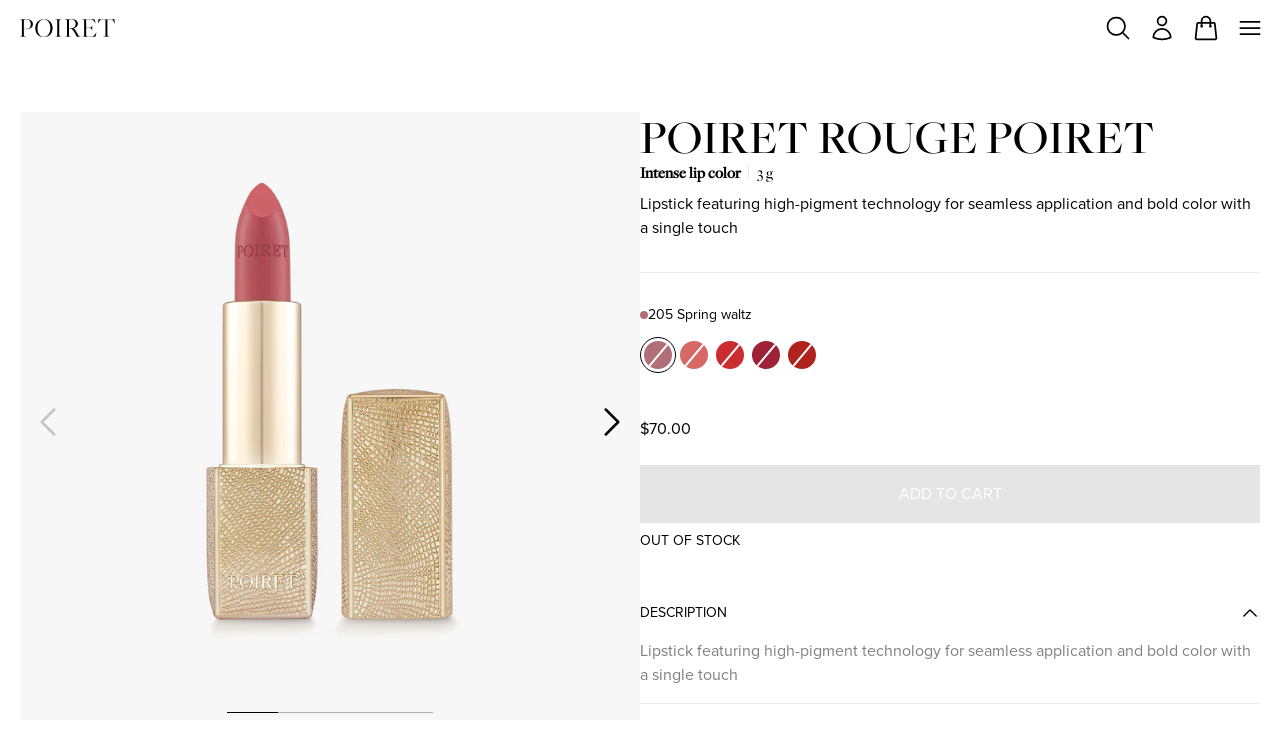

--- FILE ---
content_type: text/html
request_url: https://poiret.com/en-us/products/poiret-rouge-poiret?opt_Color=205+Spring+waltz
body_size: 17267
content:
<!DOCTYPE html><html lang="en" class="bg-white" data-hydrated="false"><head><meta charSet="utf-8"/><meta name="viewport" content="width=device-width,initial-scale=1,shrink-to-fit=no,maximum-scale=1"/><meta property="og:image" content="https://cdn.shopify.com/s/files/1/0749/5607/9407/files/ROUGE-POIRET_205-SPRING-WALTZ_B06F76_1.jpg?v=1739767036&amp;width=1200"/><title>POIRET ROUGE POIRET - POIRET</title><meta property="og:title" content="POIRET ROUGE POIRET - POIRET"/><link rel="canonical" href="https://poiret.com/en-us/products/poiret-rouge-poiret"/><meta rel="preconnect" href="https://cdn.shopify.com"/><meta rel="preconnect" href="https://shop.poiret.com"/><meta rel="preconnect" href="https://cdn.shopify.com"/><meta rel="preconnect" href="https://shop.poiret.com"/><link rel="alternate" hrefLang="en-AE" href="https://poiret.com/en-row/products/poiret-rouge-poiret?opt_Color=205+Spring+waltz"/><link rel="alternate" hrefLang="fr-AE" href="https://poiret.com/fr-row/products/poiret-rouge-poiret?opt_Color=205+Spring+waltz"/><link rel="alternate" hrefLang="ko-AE" href="https://poiret.com/ko-row/products/poiret-rouge-poiret?opt_Color=205+Spring+waltz"/><link rel="alternate" hrefLang="zh-AE" href="https://poiret.com/zh-row/products/poiret-rouge-poiret?opt_Color=205+Spring+waltz"/><link rel="alternate" hrefLang="en-AT" href="https://poiret.com/en-row/products/poiret-rouge-poiret?opt_Color=205+Spring+waltz"/><link rel="alternate" hrefLang="fr-AT" href="https://poiret.com/fr-row/products/poiret-rouge-poiret?opt_Color=205+Spring+waltz"/><link rel="alternate" hrefLang="ko-AT" href="https://poiret.com/ko-row/products/poiret-rouge-poiret?opt_Color=205+Spring+waltz"/><link rel="alternate" hrefLang="zh-AT" href="https://poiret.com/zh-row/products/poiret-rouge-poiret?opt_Color=205+Spring+waltz"/><link rel="alternate" hrefLang="en-AU" href="https://poiret.com/en-row/products/poiret-rouge-poiret?opt_Color=205+Spring+waltz"/><link rel="alternate" hrefLang="fr-AU" href="https://poiret.com/fr-row/products/poiret-rouge-poiret?opt_Color=205+Spring+waltz"/><link rel="alternate" hrefLang="ko-AU" href="https://poiret.com/ko-row/products/poiret-rouge-poiret?opt_Color=205+Spring+waltz"/><link rel="alternate" hrefLang="zh-AU" href="https://poiret.com/zh-row/products/poiret-rouge-poiret?opt_Color=205+Spring+waltz"/><link rel="alternate" hrefLang="en-BE" href="https://poiret.com/en-row/products/poiret-rouge-poiret?opt_Color=205+Spring+waltz"/><link rel="alternate" hrefLang="fr-BE" href="https://poiret.com/fr-row/products/poiret-rouge-poiret?opt_Color=205+Spring+waltz"/><link rel="alternate" hrefLang="ko-BE" href="https://poiret.com/ko-row/products/poiret-rouge-poiret?opt_Color=205+Spring+waltz"/><link rel="alternate" hrefLang="zh-BE" href="https://poiret.com/zh-row/products/poiret-rouge-poiret?opt_Color=205+Spring+waltz"/><link rel="alternate" hrefLang="en-CA" href="https://poiret.com/en-row/products/poiret-rouge-poiret?opt_Color=205+Spring+waltz"/><link rel="alternate" hrefLang="fr-CA" href="https://poiret.com/fr-row/products/poiret-rouge-poiret?opt_Color=205+Spring+waltz"/><link rel="alternate" hrefLang="ko-CA" href="https://poiret.com/ko-row/products/poiret-rouge-poiret?opt_Color=205+Spring+waltz"/><link rel="alternate" hrefLang="zh-CA" href="https://poiret.com/zh-row/products/poiret-rouge-poiret?opt_Color=205+Spring+waltz"/><link rel="alternate" hrefLang="en-CH" href="https://poiret.com/en-row/products/poiret-rouge-poiret?opt_Color=205+Spring+waltz"/><link rel="alternate" hrefLang="fr-CH" href="https://poiret.com/fr-row/products/poiret-rouge-poiret?opt_Color=205+Spring+waltz"/><link rel="alternate" hrefLang="ko-CH" href="https://poiret.com/ko-row/products/poiret-rouge-poiret?opt_Color=205+Spring+waltz"/><link rel="alternate" hrefLang="zh-CH" href="https://poiret.com/zh-row/products/poiret-rouge-poiret?opt_Color=205+Spring+waltz"/><link rel="alternate" hrefLang="en-CN" href="https://poiret.com/en-row/products/poiret-rouge-poiret?opt_Color=205+Spring+waltz"/><link rel="alternate" hrefLang="fr-CN" href="https://poiret.com/fr-row/products/poiret-rouge-poiret?opt_Color=205+Spring+waltz"/><link rel="alternate" hrefLang="ko-CN" href="https://poiret.com/ko-row/products/poiret-rouge-poiret?opt_Color=205+Spring+waltz"/><link rel="alternate" hrefLang="zh-CN" href="https://poiret.com/zh-row/products/poiret-rouge-poiret?opt_Color=205+Spring+waltz"/><link rel="alternate" hrefLang="en-CZ" href="https://poiret.com/en-row/products/poiret-rouge-poiret?opt_Color=205+Spring+waltz"/><link rel="alternate" hrefLang="fr-CZ" href="https://poiret.com/fr-row/products/poiret-rouge-poiret?opt_Color=205+Spring+waltz"/><link rel="alternate" hrefLang="ko-CZ" href="https://poiret.com/ko-row/products/poiret-rouge-poiret?opt_Color=205+Spring+waltz"/><link rel="alternate" hrefLang="zh-CZ" href="https://poiret.com/zh-row/products/poiret-rouge-poiret?opt_Color=205+Spring+waltz"/><link rel="alternate" hrefLang="en-DE" href="https://poiret.com/en-row/products/poiret-rouge-poiret?opt_Color=205+Spring+waltz"/><link rel="alternate" hrefLang="fr-DE" href="https://poiret.com/fr-row/products/poiret-rouge-poiret?opt_Color=205+Spring+waltz"/><link rel="alternate" hrefLang="ko-DE" href="https://poiret.com/ko-row/products/poiret-rouge-poiret?opt_Color=205+Spring+waltz"/><link rel="alternate" hrefLang="zh-DE" href="https://poiret.com/zh-row/products/poiret-rouge-poiret?opt_Color=205+Spring+waltz"/><link rel="alternate" hrefLang="en-DK" href="https://poiret.com/en-row/products/poiret-rouge-poiret?opt_Color=205+Spring+waltz"/><link rel="alternate" hrefLang="fr-DK" href="https://poiret.com/fr-row/products/poiret-rouge-poiret?opt_Color=205+Spring+waltz"/><link rel="alternate" hrefLang="ko-DK" href="https://poiret.com/ko-row/products/poiret-rouge-poiret?opt_Color=205+Spring+waltz"/><link rel="alternate" hrefLang="zh-DK" href="https://poiret.com/zh-row/products/poiret-rouge-poiret?opt_Color=205+Spring+waltz"/><link rel="alternate" hrefLang="en-FI" href="https://poiret.com/en-row/products/poiret-rouge-poiret?opt_Color=205+Spring+waltz"/><link rel="alternate" hrefLang="fr-FI" href="https://poiret.com/fr-row/products/poiret-rouge-poiret?opt_Color=205+Spring+waltz"/><link rel="alternate" hrefLang="ko-FI" href="https://poiret.com/ko-row/products/poiret-rouge-poiret?opt_Color=205+Spring+waltz"/><link rel="alternate" hrefLang="zh-FI" href="https://poiret.com/zh-row/products/poiret-rouge-poiret?opt_Color=205+Spring+waltz"/><link rel="alternate" hrefLang="en-FR" href="https://poiret.com/en-row/products/poiret-rouge-poiret?opt_Color=205+Spring+waltz"/><link rel="alternate" hrefLang="fr-FR" href="https://poiret.com/fr-row/products/poiret-rouge-poiret?opt_Color=205+Spring+waltz"/><link rel="alternate" hrefLang="ko-FR" href="https://poiret.com/ko-row/products/poiret-rouge-poiret?opt_Color=205+Spring+waltz"/><link rel="alternate" hrefLang="zh-FR" href="https://poiret.com/zh-row/products/poiret-rouge-poiret?opt_Color=205+Spring+waltz"/><link rel="alternate" hrefLang="en-GB" href="https://poiret.com/en-row/products/poiret-rouge-poiret?opt_Color=205+Spring+waltz"/><link rel="alternate" hrefLang="fr-GB" href="https://poiret.com/fr-row/products/poiret-rouge-poiret?opt_Color=205+Spring+waltz"/><link rel="alternate" hrefLang="ko-GB" href="https://poiret.com/ko-row/products/poiret-rouge-poiret?opt_Color=205+Spring+waltz"/><link rel="alternate" hrefLang="zh-GB" href="https://poiret.com/zh-row/products/poiret-rouge-poiret?opt_Color=205+Spring+waltz"/><link rel="alternate" hrefLang="en-HK" href="https://poiret.com/en-row/products/poiret-rouge-poiret?opt_Color=205+Spring+waltz"/><link rel="alternate" hrefLang="fr-HK" href="https://poiret.com/fr-row/products/poiret-rouge-poiret?opt_Color=205+Spring+waltz"/><link rel="alternate" hrefLang="ko-HK" href="https://poiret.com/ko-row/products/poiret-rouge-poiret?opt_Color=205+Spring+waltz"/><link rel="alternate" hrefLang="zh-HK" href="https://poiret.com/zh-row/products/poiret-rouge-poiret?opt_Color=205+Spring+waltz"/><link rel="alternate" hrefLang="en-IE" href="https://poiret.com/en-row/products/poiret-rouge-poiret?opt_Color=205+Spring+waltz"/><link rel="alternate" hrefLang="fr-IE" href="https://poiret.com/fr-row/products/poiret-rouge-poiret?opt_Color=205+Spring+waltz"/><link rel="alternate" hrefLang="ko-IE" href="https://poiret.com/ko-row/products/poiret-rouge-poiret?opt_Color=205+Spring+waltz"/><link rel="alternate" hrefLang="zh-IE" href="https://poiret.com/zh-row/products/poiret-rouge-poiret?opt_Color=205+Spring+waltz"/><link rel="alternate" hrefLang="en-IN" href="https://poiret.com/en-row/products/poiret-rouge-poiret?opt_Color=205+Spring+waltz"/><link rel="alternate" hrefLang="fr-IN" href="https://poiret.com/fr-row/products/poiret-rouge-poiret?opt_Color=205+Spring+waltz"/><link rel="alternate" hrefLang="ko-IN" href="https://poiret.com/ko-row/products/poiret-rouge-poiret?opt_Color=205+Spring+waltz"/><link rel="alternate" hrefLang="zh-IN" href="https://poiret.com/zh-row/products/poiret-rouge-poiret?opt_Color=205+Spring+waltz"/><link rel="alternate" hrefLang="en-IT" href="https://poiret.com/en-row/products/poiret-rouge-poiret?opt_Color=205+Spring+waltz"/><link rel="alternate" hrefLang="fr-IT" href="https://poiret.com/fr-row/products/poiret-rouge-poiret?opt_Color=205+Spring+waltz"/><link rel="alternate" hrefLang="ko-IT" href="https://poiret.com/ko-row/products/poiret-rouge-poiret?opt_Color=205+Spring+waltz"/><link rel="alternate" hrefLang="zh-IT" href="https://poiret.com/zh-row/products/poiret-rouge-poiret?opt_Color=205+Spring+waltz"/><link rel="alternate" hrefLang="en-JP" href="https://poiret.com/en-row/products/poiret-rouge-poiret?opt_Color=205+Spring+waltz"/><link rel="alternate" hrefLang="fr-JP" href="https://poiret.com/fr-row/products/poiret-rouge-poiret?opt_Color=205+Spring+waltz"/><link rel="alternate" hrefLang="ko-JP" href="https://poiret.com/ko-row/products/poiret-rouge-poiret?opt_Color=205+Spring+waltz"/><link rel="alternate" hrefLang="zh-JP" href="https://poiret.com/zh-row/products/poiret-rouge-poiret?opt_Color=205+Spring+waltz"/><link rel="alternate" hrefLang="en-MO" href="https://poiret.com/en-row/products/poiret-rouge-poiret?opt_Color=205+Spring+waltz"/><link rel="alternate" hrefLang="fr-MO" href="https://poiret.com/fr-row/products/poiret-rouge-poiret?opt_Color=205+Spring+waltz"/><link rel="alternate" hrefLang="ko-MO" href="https://poiret.com/ko-row/products/poiret-rouge-poiret?opt_Color=205+Spring+waltz"/><link rel="alternate" hrefLang="zh-MO" href="https://poiret.com/zh-row/products/poiret-rouge-poiret?opt_Color=205+Spring+waltz"/><link rel="alternate" hrefLang="en-MX" href="https://poiret.com/en-row/products/poiret-rouge-poiret?opt_Color=205+Spring+waltz"/><link rel="alternate" hrefLang="fr-MX" href="https://poiret.com/fr-row/products/poiret-rouge-poiret?opt_Color=205+Spring+waltz"/><link rel="alternate" hrefLang="ko-MX" href="https://poiret.com/ko-row/products/poiret-rouge-poiret?opt_Color=205+Spring+waltz"/><link rel="alternate" hrefLang="zh-MX" href="https://poiret.com/zh-row/products/poiret-rouge-poiret?opt_Color=205+Spring+waltz"/><link rel="alternate" hrefLang="en-MY" href="https://poiret.com/en-row/products/poiret-rouge-poiret?opt_Color=205+Spring+waltz"/><link rel="alternate" hrefLang="fr-MY" href="https://poiret.com/fr-row/products/poiret-rouge-poiret?opt_Color=205+Spring+waltz"/><link rel="alternate" hrefLang="ko-MY" href="https://poiret.com/ko-row/products/poiret-rouge-poiret?opt_Color=205+Spring+waltz"/><link rel="alternate" hrefLang="zh-MY" href="https://poiret.com/zh-row/products/poiret-rouge-poiret?opt_Color=205+Spring+waltz"/><link rel="alternate" hrefLang="en-NL" href="https://poiret.com/en-row/products/poiret-rouge-poiret?opt_Color=205+Spring+waltz"/><link rel="alternate" hrefLang="fr-NL" href="https://poiret.com/fr-row/products/poiret-rouge-poiret?opt_Color=205+Spring+waltz"/><link rel="alternate" hrefLang="ko-NL" href="https://poiret.com/ko-row/products/poiret-rouge-poiret?opt_Color=205+Spring+waltz"/><link rel="alternate" hrefLang="zh-NL" href="https://poiret.com/zh-row/products/poiret-rouge-poiret?opt_Color=205+Spring+waltz"/><link rel="alternate" hrefLang="en-NO" href="https://poiret.com/en-row/products/poiret-rouge-poiret?opt_Color=205+Spring+waltz"/><link rel="alternate" hrefLang="fr-NO" href="https://poiret.com/fr-row/products/poiret-rouge-poiret?opt_Color=205+Spring+waltz"/><link rel="alternate" hrefLang="ko-NO" href="https://poiret.com/ko-row/products/poiret-rouge-poiret?opt_Color=205+Spring+waltz"/><link rel="alternate" hrefLang="zh-NO" href="https://poiret.com/zh-row/products/poiret-rouge-poiret?opt_Color=205+Spring+waltz"/><link rel="alternate" hrefLang="en-NZ" href="https://poiret.com/en-row/products/poiret-rouge-poiret?opt_Color=205+Spring+waltz"/><link rel="alternate" hrefLang="fr-NZ" href="https://poiret.com/fr-row/products/poiret-rouge-poiret?opt_Color=205+Spring+waltz"/><link rel="alternate" hrefLang="ko-NZ" href="https://poiret.com/ko-row/products/poiret-rouge-poiret?opt_Color=205+Spring+waltz"/><link rel="alternate" hrefLang="zh-NZ" href="https://poiret.com/zh-row/products/poiret-rouge-poiret?opt_Color=205+Spring+waltz"/><link rel="alternate" hrefLang="en-PH" href="https://poiret.com/en-row/products/poiret-rouge-poiret?opt_Color=205+Spring+waltz"/><link rel="alternate" hrefLang="fr-PH" href="https://poiret.com/fr-row/products/poiret-rouge-poiret?opt_Color=205+Spring+waltz"/><link rel="alternate" hrefLang="ko-PH" href="https://poiret.com/ko-row/products/poiret-rouge-poiret?opt_Color=205+Spring+waltz"/><link rel="alternate" hrefLang="zh-PH" href="https://poiret.com/zh-row/products/poiret-rouge-poiret?opt_Color=205+Spring+waltz"/><link rel="alternate" hrefLang="en-PK" href="https://poiret.com/en-row/products/poiret-rouge-poiret?opt_Color=205+Spring+waltz"/><link rel="alternate" hrefLang="fr-PK" href="https://poiret.com/fr-row/products/poiret-rouge-poiret?opt_Color=205+Spring+waltz"/><link rel="alternate" hrefLang="ko-PK" href="https://poiret.com/ko-row/products/poiret-rouge-poiret?opt_Color=205+Spring+waltz"/><link rel="alternate" hrefLang="zh-PK" href="https://poiret.com/zh-row/products/poiret-rouge-poiret?opt_Color=205+Spring+waltz"/><link rel="alternate" hrefLang="en-PL" href="https://poiret.com/en-row/products/poiret-rouge-poiret?opt_Color=205+Spring+waltz"/><link rel="alternate" hrefLang="fr-PL" href="https://poiret.com/fr-row/products/poiret-rouge-poiret?opt_Color=205+Spring+waltz"/><link rel="alternate" hrefLang="ko-PL" href="https://poiret.com/ko-row/products/poiret-rouge-poiret?opt_Color=205+Spring+waltz"/><link rel="alternate" hrefLang="zh-PL" href="https://poiret.com/zh-row/products/poiret-rouge-poiret?opt_Color=205+Spring+waltz"/><link rel="alternate" hrefLang="en-PT" href="https://poiret.com/en-row/products/poiret-rouge-poiret?opt_Color=205+Spring+waltz"/><link rel="alternate" hrefLang="fr-PT" href="https://poiret.com/fr-row/products/poiret-rouge-poiret?opt_Color=205+Spring+waltz"/><link rel="alternate" hrefLang="ko-PT" href="https://poiret.com/ko-row/products/poiret-rouge-poiret?opt_Color=205+Spring+waltz"/><link rel="alternate" hrefLang="zh-PT" href="https://poiret.com/zh-row/products/poiret-rouge-poiret?opt_Color=205+Spring+waltz"/><link rel="alternate" hrefLang="en-SE" href="https://poiret.com/en-row/products/poiret-rouge-poiret?opt_Color=205+Spring+waltz"/><link rel="alternate" hrefLang="fr-SE" href="https://poiret.com/fr-row/products/poiret-rouge-poiret?opt_Color=205+Spring+waltz"/><link rel="alternate" hrefLang="ko-SE" href="https://poiret.com/ko-row/products/poiret-rouge-poiret?opt_Color=205+Spring+waltz"/><link rel="alternate" hrefLang="zh-SE" href="https://poiret.com/zh-row/products/poiret-rouge-poiret?opt_Color=205+Spring+waltz"/><link rel="alternate" hrefLang="en-SG" href="https://poiret.com/en-row/products/poiret-rouge-poiret?opt_Color=205+Spring+waltz"/><link rel="alternate" hrefLang="fr-SG" href="https://poiret.com/fr-row/products/poiret-rouge-poiret?opt_Color=205+Spring+waltz"/><link rel="alternate" hrefLang="ko-SG" href="https://poiret.com/ko-row/products/poiret-rouge-poiret?opt_Color=205+Spring+waltz"/><link rel="alternate" hrefLang="zh-SG" href="https://poiret.com/zh-row/products/poiret-rouge-poiret?opt_Color=205+Spring+waltz"/><link rel="alternate" hrefLang="en-TH" href="https://poiret.com/en-row/products/poiret-rouge-poiret?opt_Color=205+Spring+waltz"/><link rel="alternate" hrefLang="fr-TH" href="https://poiret.com/fr-row/products/poiret-rouge-poiret?opt_Color=205+Spring+waltz"/><link rel="alternate" hrefLang="ko-TH" href="https://poiret.com/ko-row/products/poiret-rouge-poiret?opt_Color=205+Spring+waltz"/><link rel="alternate" hrefLang="zh-TH" href="https://poiret.com/zh-row/products/poiret-rouge-poiret?opt_Color=205+Spring+waltz"/><link rel="alternate" hrefLang="en-TW" href="https://poiret.com/en-row/products/poiret-rouge-poiret?opt_Color=205+Spring+waltz"/><link rel="alternate" hrefLang="fr-TW" href="https://poiret.com/fr-row/products/poiret-rouge-poiret?opt_Color=205+Spring+waltz"/><link rel="alternate" hrefLang="ko-TW" href="https://poiret.com/ko-row/products/poiret-rouge-poiret?opt_Color=205+Spring+waltz"/><link rel="alternate" hrefLang="zh-TW" href="https://poiret.com/zh-row/products/poiret-rouge-poiret?opt_Color=205+Spring+waltz"/><link rel="alternate" hrefLang="en-KR" href="https://poiret.com/en-kr/products/poiret-rouge-poiret?opt_Color=205+Spring+waltz"/><link rel="alternate" hrefLang="ko-KR" href="https://poiret.com/ko-kr/products/poiret-rouge-poiret?opt_Color=205+Spring+waltz"/><link rel="alternate" hrefLang="en-US" href="https://poiret.com/en-us/products/poiret-rouge-poiret?opt_Color=205+Spring+waltz"/><link rel="alternate" hrefLang="fr-US" href="https://poiret.com/fr-us/products/poiret-rouge-poiret?opt_Color=205+Spring+waltz"/><link rel="alternate" hrefLang="ko-US" href="https://poiret.com/ko-us/products/poiret-rouge-poiret?opt_Color=205+Spring+waltz"/><link rel="alternate" hrefLang="zh-US" href="https://poiret.com/zh-us/products/poiret-rouge-poiret?opt_Color=205+Spring+waltz"/><link rel="alternate" hrefLang="x-default" href="https://poiret.com/en-row/products/poiret-rouge-poiret?opt_Color=205+Spring+waltz"/><link rel="stylesheet" href="/build/_assets/tailwind-HBKYSJMS.css"/><link rel="preconnect" href="https://fonts.googleapis.com"/><link rel="preconnect" href="https://fonts.gstatic.com" crossorigin="anonymous"/><link href="https://fonts.googleapis.com/css2?family=Noto+Sans+KR&amp;family=Noto+Sans+SC&amp;display=block" rel="stylesheet"/><link rel="preconnect" href="https://use.typekit.net"/><link href="https://use.typekit.net/af/2555e1/00000000000000007735e603/30/l?primer=7cdcb44be4a7db8877ffa5c0007b8dd865b3bbc383831fe2ea177f62257a9191&amp;fvd=n7&amp;v=3" rel="preload" type="font/woff2" as="font"/><link href="https://use.typekit.net/af/efe4a5/00000000000000007735e609/30/l?primer=7cdcb44be4a7db8877ffa5c0007b8dd865b3bbc383831fe2ea177f62257a9191&amp;fvd=n4&amp;v=3" rel="preload" type="font/woff2" as="font"/><link href="https://use.typekit.net/af/3322cc/00000000000000007735e616/30/l?primer=7cdcb44be4a7db8877ffa5c0007b8dd865b3bbc383831fe2ea177f62257a9191&amp;fvd=i4&amp;v=3" rel="preload" type="font/woff2" as="font"/><link href="https://use.typekit.net/af/b1b6ad/000000000000000077359fa8/30/l?primer=7cdcb44be4a7db8877ffa5c0007b8dd865b3bbc383831fe2ea177f62257a9191&amp;fvd=n5&amp;v=3" rel="preload" type="font/woff2" as="font"/><link href="https://use.typekit.net/af/5f99b8/0000000000000000774a672d/30/l?primer=7cdcb44be4a7db8877ffa5c0007b8dd865b3bbc383831fe2ea177f62257a9191&amp;fvd=n4&amp;v=3" rel="preload" type="font/woff2" as="font"/><script type="application/ld+json">{"@context":"http://schema.org","@type":"Organization","name":"Poiret","url":"https://poiret.com","sameAs":["https://www.instagram.com/poiret.official/"]}</script><script type="application/ld+json">{"@context":"https://schema.org","@type":"WebSite","url":"https://poiret.com","potentialAction":{"@type":"SearchAction","target":{"@type":"EntryPoint","urlTemplate":"https://poiret.com/en-us/search?query={query}"},"query-input":"required name=query"}}</script><script nonce="BWQ9sTyixoUk7ctZOiteYqtWd3qZoALFLLaDSNR2n58=" async="" src="https://www.googletagmanager.com/gtag/js?id=G-WM8W4MWFVN"></script><script nonce="BWQ9sTyixoUk7ctZOiteYqtWd3qZoALFLLaDSNR2n58=">
          window.dataLayer = window.dataLayer || [];
          function gtag(){dataLayer.push(arguments);}
          gtag('js', new Date());
          gtag('config', "G-WM8W4MWFVN");
          </script></head><body class="font-sans"><div class="pointer-events-none fixed left-0 top-0 z-50 h-[2px] w-full md:h-[3px]"><div class="h-full w-full origin-top-left bg-gradient-to-r from-transparent via-gold to-transparent transition-opacity opacity-0" style="transition-duration:500ms"></div></div><div class="grid h-screen w-full grid-rows-[max-content_auto_max-content]"><div><div class="hidden [@media(hover:hover)]:lg:block"><div class="invisible" aria-hidden="true" tabindex="0"><div class="relative h-header"></div></div><header data-testid="desktop-header" class="fixed border-[#eee] bg-white !text-black top-0 z-10 w-full border-b transition-transform duration-500"><div class="relative h-header"><div class="flex h-full flex-col"><div class="flex flex-grow flex-row items-center mx-auto w-full max-w-[1440px] px-5"><a class="z-10" aria-label="Poiret homepage" href="/en-us/"><svg width="196" height="37" viewBox="0 0 196 37" fill="none" xmlns="http://www.w3.org/2000/svg"><path d="M0.56 36L0.728 35.664L3.528 35.44C5.488 35.272 6.216 34.88 6.216 34.544V2.28799C6.216 1.896 5.88 1.72799 2.968 1.50399L0.784 1.336L0.616 0.999998H16.184C24.64 0.999998 28.84 4.07999 28.84 9.344C28.84 15.056 23.408 19.032 15.568 19.032C13.832 19.032 11.872 18.808 10.696 18.64V34.712C10.696 35.104 11.032 35.328 13.944 35.496L16.688 35.664L16.856 36H0.56ZM15.568 18.416C20.944 18.416 24.08 15.392 24.08 10.016C24.08 4.528 21.616 1.392 14.672 1.50399L10.696 1.56V17.8C11.872 18.136 13.216 18.416 15.568 18.416ZM51.7904 36.784C41.2064 36.784 33.3664 29.336 33.3664 18.584C33.3664 8.952 42.0464 0.159995 51.9024 0.159995C62.4864 0.159995 70.3824 7.664 70.3824 18.528C70.3824 28.216 61.7024 36.784 51.7904 36.784ZM52.0144 36.168C60.3024 36.168 65.4544 29.336 65.4544 18.472C65.4544 8.056 59.6864 0.719995 51.7344 0.719995C43.5584 0.719995 38.2944 7.664 38.2944 18.64C38.2944 29 43.9504 36.168 52.0144 36.168ZM74.6856 36L74.8536 35.664L77.0936 35.44C79.0536 35.272 79.7816 34.88 79.7816 34.544V2.28799C79.7816 1.896 79.4456 1.72799 76.5336 1.50399L74.9096 1.336L74.7416 0.999998H89.3576L89.1896 1.336L86.9496 1.56C84.9896 1.72799 84.2616 2.12 84.2616 2.456V34.712C84.2616 35.104 84.5976 35.272 87.5096 35.496L89.1336 35.664L89.3016 36H74.6856ZM92.7325 36L92.9005 35.664L95.7005 35.44C96.8205 35.328 98.3885 34.88 98.3885 34.544V2.28799C98.3885 1.896 98.0525 1.72799 95.1405 1.50399L92.9565 1.336L92.7885 0.999998H107.181C115.973 0.999998 120.733 4.192 120.733 9.96C120.733 14.216 116.981 17.688 111.997 18.696L120.173 31.184C122.469 34.6 123.533 35.44 126.277 35.608L127.005 35.664L127.229 36H118.045L117.653 35.272L107.349 18.696C105.893 18.528 104.325 18.08 102.869 17.576V34.712C102.869 35.104 104.829 35.384 106.117 35.496L108.301 35.664L108.469 36H92.7325ZM107.909 17.968C112.837 17.968 115.973 15 115.973 9.848C115.973 4.64 112.389 1.28 105.669 1.56L102.869 1.672V17.072C104.661 17.632 106.061 17.968 107.909 17.968ZM129.525 36L129.693 35.664L131.709 35.44C133.669 35.272 134.509 34.88 134.509 34.544V2.28799C134.509 1.896 134.173 1.72799 131.261 1.50399L129.749 1.336L129.581 0.999998H155.453L156.517 10.968H156.237L155.901 10.184C153.773 4.36 152.037 1.50399 146.213 1.50399H138.989V17.408H143.525C148.565 17.184 149.741 16.512 150.861 12.872L151.141 12.088L151.477 12.144L150.357 23.456L150.021 23.4L149.965 22.672C149.685 18.64 148.621 18.304 143.133 18.08L138.989 17.968V35.216L147.109 35.44C153.773 35.328 156.013 31.24 158.141 26.144L158.477 25.36L158.813 25.416L156.517 36H129.525ZM171.533 36L171.701 35.664L174.501 35.44C176.461 35.272 177.189 34.88 177.189 34.544V1.50399H173.605C169.293 1.84 166.381 5.592 164.253 9.568L163.861 10.296H163.469L165.765 0.999998H193.597L195.277 10.296H194.941L194.605 9.568C192.141 4.07999 189.565 1.72799 185.197 1.50399H181.669V34.712C181.669 35.104 182.005 35.272 184.917 35.496L187.101 35.664L187.269 36H171.533Z" fill="currentColor"></path></svg></a><nav class="flex-grow"><ul class="flex w-full justify-center gap-12"><li class="group"><div class="font-serif relative z-10 cursor-pointer text-xl uppercase text-black text-opacity-50"><a href="https://poiret.com/en-us/brand/paul-poiret">Brand</a></div><div class="hidden absolute left-0 right-0 top-0 -mt-[1px] bg-white pt-header"><div class="bg-black text-white"><div class="mx-auto w-full max-w-[1440px] px-5"><div class="flex justify-center"><ul class="my-14 flex w-full gap-7 xl:gap-16"><li class="basis-1/3 min-width-0 flex-grow-0 text-center uppercase"><a href="/en-us/brand/paul-poiret"><img src="https://poiret.com/cdn-cgi/image/format=auto,width=848/build/_assets/brand-RHQIQTEA.png" srcSet="https://poiret.com/cdn-cgi/image/format=auto,width=424/build/_assets/brand-RHQIQTEA.png 424w,
https://poiret.com/cdn-cgi/image/format=auto,width=848/build/_assets/brand-RHQIQTEA.png 848w" loading="lazy" decoding="async" alt="Brand Story" class="mx-auto mb-6 aspect-[424/181] w-full" sizes="(min-width: 1560px) 424px, (min-width: 1280px) calc(20.38vw + 110px), calc(33.18vw - 30px)"/><p class="text-basexl:text-lg mb-2 block">Brand Story</p></a></li><li class="basis-1/3 min-width-0 flex-grow-0 text-center uppercase"><a href="/en-us/brand/philosophy"><img src="https://poiret.com/cdn-cgi/image/format=auto,width=848/build/_assets/philosophy-JPKKCSDE.png" srcSet="https://poiret.com/cdn-cgi/image/format=auto,width=424/build/_assets/philosophy-JPKKCSDE.png 424w,
https://poiret.com/cdn-cgi/image/format=auto,width=848/build/_assets/philosophy-JPKKCSDE.png 848w" loading="lazy" decoding="async" alt="Philosophy" class="mx-auto mb-6 aspect-[424/181] w-full" sizes="(min-width: 1560px) 424px, (min-width: 1280px) calc(20.38vw + 110px), calc(33.18vw - 30px)"/><p class="text-basexl:text-lg mb-2 block">Philosophy</p></a></li><li class="basis-1/3 min-width-0 flex-grow-0 text-center uppercase"><a href="/en-us/brand/events"><img src="https://poiret.com/cdn-cgi/image/format=auto,width=848/build/_assets/frieze-HKK3TBRL.jpg" srcSet="https://poiret.com/cdn-cgi/image/format=auto,width=424/build/_assets/frieze-HKK3TBRL.jpg 424w,
https://poiret.com/cdn-cgi/image/format=auto,width=848/build/_assets/frieze-HKK3TBRL.jpg 848w" loading="lazy" decoding="async" alt="Frieze" class="mx-auto mb-6 aspect-[424/181] w-full" sizes="(min-width: 1560px) 424px, (min-width: 1280px) calc(20.38vw + 110px), calc(33.18vw - 30px)"/><p class="text-basexl:text-lg mb-2 block">Frieze</p></a></li></ul></div></div></div></div></li><li class="group"><div class="font-serif relative z-10 cursor-pointer text-xl uppercase text-black text-opacity-100"><a href="https://poiret.com/en-us/categories/makeup">Makeup</a><div class="absolute left-0 top-0 -translate-y-full"><svg width="12" height="8" viewBox="0 0 12 8" fill="none" xmlns="http://www.w3.org/2000/svg"><path d="M10.8889 0H11.5L9.05584 8H0.5V7.38462C7.34444 7.38462 9.05556 5.23077 10.8889 0Z" fill="currentColor"></path></svg></div></div><div class="hidden absolute left-0 right-0 top-0 -mt-[1px] bg-white pt-header"><div class="bg-black text-white"><div class="mx-auto w-full max-w-[1440px] px-5"><div class="mx-auto max-w-4xl pb-24 pt-8 uppercase xl:max-w-[1200px]"><div class="flex justify-center gap-16"><div class="flex flex-row gap-14"><a href="/en-us/collections/makeup-icons"><span class="mb-5 block w-[50px] text-sm"><span class="-mb-[7px] block">Iconic</span><span>Makeup</span></span><svg width="45" height="7" viewBox="0 0 45 7" fill="none" xmlns="http://www.w3.org/2000/svg"><path d="M0.5 6H43L38 1" stroke="currentColor"></path></svg></a><a class="w-[250px] xl:w-[390px]" href="/en-us/collections/makeup-icons"><img src="https://poiret.com/cdn-cgi/image/format=auto,width=780/build/_assets/makeup-47JQCONX.png" srcSet="https://poiret.com/cdn-cgi/image/format=auto,width=390/build/_assets/makeup-47JQCONX.png 390w,
https://poiret.com/cdn-cgi/image/format=auto,width=780/build/_assets/makeup-47JQCONX.png 780w" loading="lazy" decoding="async" alt="Makeup" class="mt-[4px] aspect-[890/828] w-full" sizes="390px"/></a></div><ul class="flex flex-grow gap-12"><li class="w-1/3 justify-start"><span class="border-white mb-5 block border-b  border-opacity-50 pb-4 text-base">Face</span><ul class="flex flex-col gap-3 text-sm"><li><a href="https://poiret.com/en-us/collections/makeup-face">All Products</a></li><li><a href="https://poiret.com/en-us/collections/foundation">Foundation</a></li><li><a href="https://poiret.com/en-us/collections/powder">Powder</a></li><li><a href="https://poiret.com/en-us/collections/compact-foundation">Compact Foundation</a></li></ul></li><li class="w-1/3 justify-start"><span class="border-white mb-5 block border-b  border-opacity-50 pb-4 text-base">Lip</span><ul class="flex flex-col gap-3 text-sm"><li><a href="https://poiret.com/en-us/collections/makeup-lip">All Products</a></li><li><a href="https://poiret.com/en-us/collections/lipstick">Lipstick</a></li><li><a href="https://poiret.com/en-us/collections/lipgloss">Lip Gloss</a></li></ul></li><li class="w-1/3 justify-start"><span class="border-white mb-5 block border-b  border-opacity-50 pb-4 text-base">Accessories</span><ul class="flex flex-col gap-3 text-sm"><li><a href="https://poiret.com/en-us/collections/makeup-accessories">All Products</a></li><li><a href="https://poiret.com/en-us/collections/makeup-brush">Makeup Brush</a></li></ul></li></ul></div></div></div></div></div></li><li class="group"><div class="font-serif relative z-10 cursor-pointer text-xl uppercase text-black text-opacity-50"><a href="https://poiret.com/en-us/categories/skincare">Skincare</a></div><div class="hidden absolute left-0 right-0 top-0 -mt-[1px] bg-white pt-header"><div class="bg-black text-white"><div class="mx-auto w-full max-w-[1440px] px-5"><div class="mx-auto max-w-4xl pb-24 pt-8 uppercase xl:max-w-[1200px]"><div class="flex justify-center gap-16"><div class="flex flex-row gap-14"><a href="/en-us/collections/skincare-icons"><span class="mb-5 block w-[50px] text-sm"><span class="-mb-[7px] block">Iconic</span><span>Skincare</span></span><svg width="45" height="7" viewBox="0 0 45 7" fill="none" xmlns="http://www.w3.org/2000/svg"><path d="M0.5 6H43L38 1" stroke="currentColor"></path></svg></a><a class="w-[250px] xl:w-[390px]" href="/en-us/collections/skincare-icons"><img src="https://poiret.com/cdn-cgi/image/format=auto,width=780/build/_assets/skincare-HAS7AQSI.png" srcSet="https://poiret.com/cdn-cgi/image/format=auto,width=390/build/_assets/skincare-HAS7AQSI.png 390w,
https://poiret.com/cdn-cgi/image/format=auto,width=780/build/_assets/skincare-HAS7AQSI.png 780w" loading="lazy" decoding="async" alt="Skincare" class="mt-[4px] aspect-[890/828] w-full" sizes="390px"/></a></div><ul class="flex flex-grow gap-12"><li class="w-1/3 justify-start"><span class="border-white mb-5 block border-b  border-opacity-50 pb-4 text-base">By Category</span><ul class="flex flex-col gap-3 text-sm"><li><a href="https://poiret.com/en-us/collections/skincare-categories">All Products</a></li><li><a href="https://poiret.com/en-us/collections/cream">Cream</a></li><li><a href="https://poiret.com/en-us/collections/serum-concentre">Serum &amp; Concentrate</a></li><li><a href="https://poiret.com/en-us/collections/eye-care">Eye Care</a></li><li><a href="https://poiret.com/en-us/collections/emulsion">Emulsion</a></li><li><a href="https://poiret.com/en-us/collections/cleanser-lotion">Cleanser &amp; Lotion</a></li></ul></li><li class="w-1/3 justify-start"><span class="border-white mb-5 block border-b  border-opacity-50 pb-4 text-base">By Benefit</span><ul class="flex flex-col gap-3 text-sm"><li><a href="https://poiret.com/en-us/collections/by-benefit">All Products</a></li><li><a href="https://poiret.com/en-us/collections/rejuvenating">Rejuvenating</a></li><li><a href="https://poiret.com/en-us/collections/lifting-firming">Lifting &amp; Firming</a></li><li><a href="https://poiret.com/en-us/collections/hydrating-nourishing">Hydrating &amp; Nourishing</a></li></ul></li><li class="w-1/3 justify-start"><span class="border-white mb-5 block border-b  border-opacity-50 pb-4 text-base">By Line</span><ul class="flex flex-col gap-3 text-sm"><li><a href="https://poiret.com/en-us/collections/skincare-collections">All Products</a></li><li><a href="https://poiret.com/en-us/collections/absolift">Absolift</a></li><li><a href="https://poiret.com/en-us/collections/laube">L&#x27;Aube</a></li><li><a href="https://poiret.com/en-us/collections/essential">Essential</a></li><li><a href="https://poiret.com/en-us/collections/cleanser-toner">Cleanser</a></li></ul></li></ul></div></div></div></div></div></li><li class="group"><div class="font-serif relative z-10 cursor-pointer text-xl uppercase text-black text-opacity-50"><a href="https://poiret.com/en-us/boutiques">Boutique</a></div></li></ul></nav><div class="z-10 flex items-center justify-end"><button aria-label="Close product search" class="relative inline-block p-2 align-bottom transition-opacity"><svg xmlns="http://www.w3.org/2000/svg" fill="none" viewBox="0 0 24 24" stroke-width="1.5" stroke="currentColor" aria-hidden="true" class="inline-block align-bottom h-7 w-7"><path stroke-linecap="round" stroke-linejoin="round" d="M21 21l-5.197-5.197m0 0A7.5 7.5 0 105.196 5.196a7.5 7.5 0 0010.607 10.607z"></path></svg></button><a aria-label="View your account" class="relative inline-block p-2 align-bottom transition-opacity" href="/en-us/login?redirectTo=%2Fen-us%2Fproducts%2Fpoiret-rouge-poiret%3Fopt_Color%3D205%2BSpring%2Bwaltz"><svg xmlns="http://www.w3.org/2000/svg" fill="none" viewBox="0 0 24 24" stroke-width="1.5" stroke="currentColor" aria-hidden="true" class="inline-block align-bottom h-7 w-7"><path stroke-linecap="round" stroke-linejoin="round" d="M15.75 6a3.75 3.75 0 11-7.5 0 3.75 3.75 0 017.5 0zM4.501 20.118a7.5 7.5 0 0114.998 0A17.933 17.933 0 0112 21.75c-2.676 0-5.216-.584-7.499-1.632z"></path></svg></a><!--$--><a class="relative inline-block p-2 align-bottom transition-opacity" href="/en-us/cart"><svg xmlns="http://www.w3.org/2000/svg" fill="none" viewBox="0 0 24 24" stroke-width="1.5" stroke="currentColor" aria-hidden="true" class="inline-block align-bottom h-7 w-7"><path stroke-linecap="round" stroke-linejoin="round" d="M15.75 10.5V6a3.75 3.75 0 10-7.5 0v4.5m11.356-1.993l1.263 12c.07.665-.45 1.243-1.119 1.243H4.25a1.125 1.125 0 01-1.12-1.243l1.264-12A1.125 1.125 0 015.513 7.5h12.974c.576 0 1.059.435 1.119 1.007zM8.625 10.5a.375.375 0 11-.75 0 .375.375 0 01.75 0zm7.5 0a.375.375 0 11-.75 0 .375.375 0 01.75 0z"></path></svg></a><!--/$--></div></div></div></div></header></div><div class="left-0 top-0 z-10 w-full [@media(hover:hover)]:lg:hidden"><header data-testid="mobile-header" class="flex w-full items-center py-1.5 pl-5 pr-2 bg-white"><a style="background-image:url(/build/_assets/logo-IEIV2SUA.png)" class="block h-[18px] w-[95px] bg-cover bg-no-repeat indent-[-9999px]" href="/en-us/">Poiret</a><div class="ml-auto flex items-center gap-1"><a aria-label="Search products" class="relative inline-block p-2 align-bottom transition-opacity" href="/en-us/search"><svg xmlns="http://www.w3.org/2000/svg" fill="none" viewBox="0 0 24 24" stroke-width="1.5" stroke="currentColor" aria-hidden="true" class="inline-block align-bottom h-7 w-7"><path stroke-linecap="round" stroke-linejoin="round" d="M21 21l-5.197-5.197m0 0A7.5 7.5 0 105.196 5.196a7.5 7.5 0 0010.607 10.607z"></path></svg></a><div class=""><a aria-label="View your account" class="relative inline-block p-2 align-bottom transition-opacity" href="/en-us/login?redirectTo=%2Fen-us%2Fproducts%2Fpoiret-rouge-poiret%3Fopt_Color%3D205%2BSpring%2Bwaltz"><svg xmlns="http://www.w3.org/2000/svg" fill="none" viewBox="0 0 24 24" stroke-width="1.5" stroke="currentColor" aria-hidden="true" class="inline-block align-bottom h-7 w-7"><path stroke-linecap="round" stroke-linejoin="round" d="M15.75 6a3.75 3.75 0 11-7.5 0 3.75 3.75 0 017.5 0zM4.501 20.118a7.5 7.5 0 0114.998 0A17.933 17.933 0 0112 21.75c-2.676 0-5.216-.584-7.499-1.632z"></path></svg></a></div><!--$--><a class="relative inline-block p-2 align-bottom transition-opacity" href="/en-us/cart"><svg xmlns="http://www.w3.org/2000/svg" fill="none" viewBox="0 0 24 24" stroke-width="1.5" stroke="currentColor" aria-hidden="true" class="inline-block align-bottom h-7 w-7"><path stroke-linecap="round" stroke-linejoin="round" d="M15.75 10.5V6a3.75 3.75 0 10-7.5 0v4.5m11.356-1.993l1.263 12c.07.665-.45 1.243-1.119 1.243H4.25a1.125 1.125 0 01-1.12-1.243l1.264-12A1.125 1.125 0 015.513 7.5h12.974c.576 0 1.059.435 1.119 1.007zM8.625 10.5a.375.375 0 11-.75 0 .375.375 0 01.75 0zm7.5 0a.375.375 0 11-.75 0 .375.375 0 01.75 0z"></path></svg></a><!--/$--><div class=""><button aria-label="Open navigation menu" class="relative inline-block p-2 align-bottom transition-opacity"><svg xmlns="http://www.w3.org/2000/svg" fill="none" viewBox="0 0 24 24" stroke-width="1.5" stroke="currentColor" aria-hidden="true" class="inline-block align-bottom h-7 w-7"><path stroke-linecap="round" stroke-linejoin="round" d="M3.75 6.75h16.5M3.75 12h16.5m-16.5 5.25h16.5"></path></svg></button></div><div class="pointer-events-none opacity-0 z-10 transition-opacity"><span class="fixed inset-0 bg-black opacity-60"></span></div><nav class="fixed right-0 top-0 z-10 flex h-full w-full max-w-md flex-col overflow-x-hidden overscroll-contain bg-white bg-[auto_100%] bg-no-repeat transition-transform duration-300 translate-x-full"><header class="mb-12 flex items-center justify-between py-2 pl-4 pr-1.5"><div class="text-xs uppercase tracking-widest">Menu</div><div class="z-20"><button aria-label="Close navigation menu" class="relative inline-block p-2 align-bottom transition-opacity"><svg xmlns="http://www.w3.org/2000/svg" fill="none" viewBox="0 0 24 24" stroke-width="1.5" stroke="currentColor" aria-hidden="true" class="inline-block align-bottom h-7 w-7"><path stroke-linecap="round" stroke-linejoin="round" d="M6 18L18 6M6 6l12 12"></path></svg></button></div></header><ul class="mb-24 flex flex-col gap-5"><li class="grow px-16"><button class="uppercase text-3xl font-serif w-full block text-left">Brand</button><div class="fixed right-0 top-0 z-10 h-full w-full max-w-md overflow-x-hidden overscroll-contain bg-white transition-transform duration-300 translate-x-full"><header class="mb-6 flex items-center py-2 pl-1.5 pr-1.5"><button aria-label="Go back to previous navigation menu" class="relative inline-block p-2 align-bottom transition-opacity"><svg xmlns="http://www.w3.org/2000/svg" fill="none" viewBox="0 0 24 24" stroke-width="1.5" stroke="currentColor" aria-hidden="true" class="inline-block align-bottom h-7 w-7"><path stroke-linecap="round" stroke-linejoin="round" d="M19.5 12h-15m0 0l6.75 6.75M4.5 12l6.75-6.75"></path></svg></button><p class="ml-3.5 text-xs uppercase tracking-widest">Brand</p></header><ul class="mb-16 flex flex-col gap-6"><li class="grow px-16"><span class="uppercase text-gold">Poiret</span><ul class="mt-2 flex flex-col gap-2"><li class="grow"><a class="block text-xs uppercase text-[#666]" href="https://poiret.com/en-us/brand/paul-poiret">Brand Story</a></li><li class="grow"><a class="block text-xs uppercase text-[#666]" href="https://poiret.com/en-us/brand/philosophy">Philosophy</a></li><li class="grow"><a class="block text-xs uppercase text-[#666]" href="https://poiret.com/en-us/brand/events">Frieze</a></li></ul></li></ul></div></li><li class="grow px-16"><button class="uppercase text-3xl font-serif w-full block text-left">Makeup</button><div class="fixed right-0 top-0 z-10 h-full w-full max-w-md overflow-x-hidden overscroll-contain bg-white transition-transform duration-300 translate-x-full"><header class="mb-6 flex items-center py-2 pl-1.5 pr-1.5"><button aria-label="Go back to previous navigation menu" class="relative inline-block p-2 align-bottom transition-opacity"><svg xmlns="http://www.w3.org/2000/svg" fill="none" viewBox="0 0 24 24" stroke-width="1.5" stroke="currentColor" aria-hidden="true" class="inline-block align-bottom h-7 w-7"><path stroke-linecap="round" stroke-linejoin="round" d="M19.5 12h-15m0 0l6.75 6.75M4.5 12l6.75-6.75"></path></svg></button><p class="ml-3.5 text-xs uppercase tracking-widest">Makeup</p></header><ul class="mb-16 flex flex-col gap-6"><li class="grow px-16"><span class="uppercase text-gold">Face</span><ul class="mt-2 flex flex-col gap-2"><li class="grow"><a class="block text-xs uppercase text-[#666]" href="https://poiret.com/en-us/collections/makeup-face">All Products</a></li><li class="grow"><a class="block text-xs uppercase text-[#666]" href="https://poiret.com/en-us/collections/foundation">Foundation</a></li><li class="grow"><a class="block text-xs uppercase text-[#666]" href="https://poiret.com/en-us/collections/powder">Powder</a></li><li class="grow"><a class="block text-xs uppercase text-[#666]" href="https://poiret.com/en-us/collections/compact-foundation">Compact Foundation</a></li></ul></li><li class="grow px-16"><span class="uppercase text-gold">Lip</span><ul class="mt-2 flex flex-col gap-2"><li class="grow"><a class="block text-xs uppercase text-[#666]" href="https://poiret.com/en-us/collections/makeup-lip">All Products</a></li><li class="grow"><a class="block text-xs uppercase text-[#666]" href="https://poiret.com/en-us/collections/lipstick">Lipstick</a></li><li class="grow"><a class="block text-xs uppercase text-[#666]" href="https://poiret.com/en-us/collections/lipgloss">Lip Gloss</a></li></ul></li><li class="grow px-16"><span class="uppercase text-gold">Accessories</span><ul class="mt-2 flex flex-col gap-2"><li class="grow"><a class="block text-xs uppercase text-[#666]" href="https://poiret.com/en-us/collections/makeup-accessories">All Products</a></li><li class="grow"><a class="block text-xs uppercase text-[#666]" href="https://poiret.com/en-us/collections/makeup-brush">Makeup Brush</a></li></ul></li></ul></div></li><li class="grow px-16"><button class="uppercase text-3xl font-serif w-full block text-left">Skincare</button><div class="fixed right-0 top-0 z-10 h-full w-full max-w-md overflow-x-hidden overscroll-contain bg-white transition-transform duration-300 translate-x-full"><header class="mb-6 flex items-center py-2 pl-1.5 pr-1.5"><button aria-label="Go back to previous navigation menu" class="relative inline-block p-2 align-bottom transition-opacity"><svg xmlns="http://www.w3.org/2000/svg" fill="none" viewBox="0 0 24 24" stroke-width="1.5" stroke="currentColor" aria-hidden="true" class="inline-block align-bottom h-7 w-7"><path stroke-linecap="round" stroke-linejoin="round" d="M19.5 12h-15m0 0l6.75 6.75M4.5 12l6.75-6.75"></path></svg></button><p class="ml-3.5 text-xs uppercase tracking-widest">Skincare</p></header><ul class="mb-16 flex flex-col gap-6"><li class="grow px-16"><span class="uppercase text-gold">By Category</span><ul class="mt-2 flex flex-col gap-2"><li class="grow"><a class="block text-xs uppercase text-[#666]" href="https://poiret.com/en-us/collections/skincare-categories">All Products</a></li><li class="grow"><a class="block text-xs uppercase text-[#666]" href="https://poiret.com/en-us/collections/cream">Cream</a></li><li class="grow"><a class="block text-xs uppercase text-[#666]" href="https://poiret.com/en-us/collections/serum-concentre">Serum &amp; Concentrate</a></li><li class="grow"><a class="block text-xs uppercase text-[#666]" href="https://poiret.com/en-us/collections/eye-care">Eye Care</a></li><li class="grow"><a class="block text-xs uppercase text-[#666]" href="https://poiret.com/en-us/collections/emulsion">Emulsion</a></li><li class="grow"><a class="block text-xs uppercase text-[#666]" href="https://poiret.com/en-us/collections/cleanser-lotion">Cleanser &amp; Lotion</a></li></ul></li><li class="grow px-16"><span class="uppercase text-gold">By Benefit</span><ul class="mt-2 flex flex-col gap-2"><li class="grow"><a class="block text-xs uppercase text-[#666]" href="https://poiret.com/en-us/collections/by-benefit">All Products</a></li><li class="grow"><a class="block text-xs uppercase text-[#666]" href="https://poiret.com/en-us/collections/rejuvenating">Rejuvenating</a></li><li class="grow"><a class="block text-xs uppercase text-[#666]" href="https://poiret.com/en-us/collections/lifting-firming">Lifting &amp; Firming</a></li><li class="grow"><a class="block text-xs uppercase text-[#666]" href="https://poiret.com/en-us/collections/hydrating-nourishing">Hydrating &amp; Nourishing</a></li></ul></li><li class="grow px-16"><span class="uppercase text-gold">By Line</span><ul class="mt-2 flex flex-col gap-2"><li class="grow"><a class="block text-xs uppercase text-[#666]" href="https://poiret.com/en-us/collections/skincare-collections">All Products</a></li><li class="grow"><a class="block text-xs uppercase text-[#666]" href="https://poiret.com/en-us/collections/absolift">Absolift</a></li><li class="grow"><a class="block text-xs uppercase text-[#666]" href="https://poiret.com/en-us/collections/laube">L&#x27;Aube</a></li><li class="grow"><a class="block text-xs uppercase text-[#666]" href="https://poiret.com/en-us/collections/essential">Essential</a></li><li class="grow"><a class="block text-xs uppercase text-[#666]" href="https://poiret.com/en-us/collections/cleanser-toner">Cleanser</a></li></ul></li></ul></div></li><li class="grow px-16"><a class="uppercase text-3xl font-serif w-full block text-left" href="https://poiret.com/en-us/boutiques">Boutique</a></li></ul></nav></div></header></div></div><div class="z-0 min-w-0"><script type="application/ld+json">{"@context":"http://schema.org/","@type":"Product","productId":"gid://shopify/Product/9030601736495","name":"POIRET ROUGE POIRET","image":"https://cdn.shopify.com/s/files/1/0749/5607/9407/files/ROUGE-POIRET_205-SPRING-WALTZ_B06F76_1.jpg?v=1739767036&width=1200","brand":"POIRET","description":"Lipstick featuring high-pigment technology for seamless application and bold color with a single touch","offers":[{"sku":"411900303","image":"https://cdn.shopify.com/s/files/1/0749/5607/9407/files/ROUGE-POIRET_205-SPRING-WALTZ_B06F76_1.jpg?v=1739767036","price":"70.0","priceCurrency":"USD","availability":"http://schema.org/OutOfStock"},{"sku":"411900304","image":"https://cdn.shopify.com/s/files/1/0749/5607/9407/files/ROUGE-POIRET_301-JUST-BECAUSE_D66965_1.jpg?v=1739767036","price":"70.0","priceCurrency":"USD","availability":"http://schema.org/OutOfStock"},{"sku":"411900305","image":"https://cdn.shopify.com/s/files/1/0749/5607/9407/files/ROUGE-POIRET_302-NEVER-ENOUGH_CB2C30_1.jpg?v=1739767036","price":"70.0","priceCurrency":"USD","availability":"http://schema.org/OutOfStock"},{"sku":"411900308","image":"https://cdn.shopify.com/s/files/1/0749/5607/9407/files/ROUGE-POIRET_504-L_AGE-D_OR_9D2235_1.jpg?v=1739767036","price":"70.0","priceCurrency":"USD","availability":"http://schema.org/OutOfStock"},{"sku":"411900311","image":"https://cdn.shopify.com/s/files/1/0749/5607/9407/files/ROUGE-POIRET_522-BE-POIRET_AF231C_1.jpg?v=1739767036","price":"70.0","priceCurrency":"USD","availability":"http://schema.org/OutOfStock"}]}</script><div><div class="flex flex-col gap-16 pb-20 md:gap-24 md:pt-8 lg:pt-14"><div class="mx-auto w-full max-w-[1440px] px-5"><div class="flex flex-col gap-y-7 md:flex-row md:gap-x-5 lg:gap-x-10 xl:gap-x-12"><div class="w-full md:w-1/2"><div class="-mx-5 md:mx-0"><div class="relative w-full bg-[#f7f7f7]"><ul class="scrollbar-hidden relative flex snap-x snap-mandatory overflow-auto"><li class="aspect-square w-full flex-shrink-0 snap-start"><img src="https://cdn.shopify.com/s/files/1/0749/5607/9407/files/ROUGE-POIRET_205-SPRING-WALTZ_B06F76_1.jpg?v=1739767036&amp;width=1280" srcSet="https://cdn.shopify.com/s/files/1/0749/5607/9407/files/ROUGE-POIRET_205-SPRING-WALTZ_B06F76_1.jpg?v=1739767036&amp;width=393 393w,
https://cdn.shopify.com/s/files/1/0749/5607/9407/files/ROUGE-POIRET_205-SPRING-WALTZ_B06F76_1.jpg?v=1739767036&amp;width=786 786w,
https://cdn.shopify.com/s/files/1/0749/5607/9407/files/ROUGE-POIRET_205-SPRING-WALTZ_B06F76_1.jpg?v=1739767036&amp;width=960 960w,
https://cdn.shopify.com/s/files/1/0749/5607/9407/files/ROUGE-POIRET_205-SPRING-WALTZ_B06F76_1.jpg?v=1739767036&amp;width=1080 1080w,
https://cdn.shopify.com/s/files/1/0749/5607/9407/files/ROUGE-POIRET_205-SPRING-WALTZ_B06F76_1.jpg?v=1739767036&amp;width=1280 1280w,
https://cdn.shopify.com/s/files/1/0749/5607/9407/files/ROUGE-POIRET_205-SPRING-WALTZ_B06F76_1.jpg?v=1739767036&amp;width=1668 1668w,
https://cdn.shopify.com/s/files/1/0749/5607/9407/files/ROUGE-POIRET_205-SPRING-WALTZ_B06F76_1.jpg?v=1739767036&amp;width=1920 1920w,
https://cdn.shopify.com/s/files/1/0749/5607/9407/files/ROUGE-POIRET_205-SPRING-WALTZ_B06F76_1.jpg?v=1739767036&amp;width=2048 2048w,
https://cdn.shopify.com/s/files/1/0749/5607/9407/files/ROUGE-POIRET_205-SPRING-WALTZ_B06F76_1.jpg?v=1739767036&amp;width=2560 2560w" loading="eager" fetchpriority="high" class="h-full w-full" alt="Product image 1" sizes="(min-width: 1520px) 676px, (min-width: 780px) calc(43.89vw + 18px), calc(97.61vw + 18px)"/></li><li class="aspect-square w-full flex-shrink-0 snap-start"><img src="https://cdn.shopify.com/s/files/1/0749/5607/9407/files/ROUGE-POIRET_205-SPRING-WALTZ_B06F76_2.png?v=1699878964&amp;width=1280" srcSet="https://cdn.shopify.com/s/files/1/0749/5607/9407/files/ROUGE-POIRET_205-SPRING-WALTZ_B06F76_2.png?v=1699878964&amp;width=393 393w,
https://cdn.shopify.com/s/files/1/0749/5607/9407/files/ROUGE-POIRET_205-SPRING-WALTZ_B06F76_2.png?v=1699878964&amp;width=786 786w,
https://cdn.shopify.com/s/files/1/0749/5607/9407/files/ROUGE-POIRET_205-SPRING-WALTZ_B06F76_2.png?v=1699878964&amp;width=960 960w,
https://cdn.shopify.com/s/files/1/0749/5607/9407/files/ROUGE-POIRET_205-SPRING-WALTZ_B06F76_2.png?v=1699878964&amp;width=1080 1080w,
https://cdn.shopify.com/s/files/1/0749/5607/9407/files/ROUGE-POIRET_205-SPRING-WALTZ_B06F76_2.png?v=1699878964&amp;width=1280 1280w,
https://cdn.shopify.com/s/files/1/0749/5607/9407/files/ROUGE-POIRET_205-SPRING-WALTZ_B06F76_2.png?v=1699878964&amp;width=1668 1668w,
https://cdn.shopify.com/s/files/1/0749/5607/9407/files/ROUGE-POIRET_205-SPRING-WALTZ_B06F76_2.png?v=1699878964&amp;width=1920 1920w,
https://cdn.shopify.com/s/files/1/0749/5607/9407/files/ROUGE-POIRET_205-SPRING-WALTZ_B06F76_2.png?v=1699878964&amp;width=2048 2048w,
https://cdn.shopify.com/s/files/1/0749/5607/9407/files/ROUGE-POIRET_205-SPRING-WALTZ_B06F76_2.png?v=1699878964&amp;width=2560 2560w" loading="lazy" decoding="async" class="h-full w-full" alt="Product image 2" sizes="(min-width: 1520px) 676px, (min-width: 780px) calc(43.89vw + 18px), calc(97.61vw + 18px)"/></li><li class="aspect-square w-full flex-shrink-0 snap-start"><img src="https://cdn.shopify.com/s/files/1/0749/5607/9407/files/ROUGE-POIRET_205-SPRING-WALTZ_B06F76_3.jpg?v=1699878964&amp;width=1280" srcSet="https://cdn.shopify.com/s/files/1/0749/5607/9407/files/ROUGE-POIRET_205-SPRING-WALTZ_B06F76_3.jpg?v=1699878964&amp;width=393 393w,
https://cdn.shopify.com/s/files/1/0749/5607/9407/files/ROUGE-POIRET_205-SPRING-WALTZ_B06F76_3.jpg?v=1699878964&amp;width=786 786w,
https://cdn.shopify.com/s/files/1/0749/5607/9407/files/ROUGE-POIRET_205-SPRING-WALTZ_B06F76_3.jpg?v=1699878964&amp;width=960 960w,
https://cdn.shopify.com/s/files/1/0749/5607/9407/files/ROUGE-POIRET_205-SPRING-WALTZ_B06F76_3.jpg?v=1699878964&amp;width=1080 1080w,
https://cdn.shopify.com/s/files/1/0749/5607/9407/files/ROUGE-POIRET_205-SPRING-WALTZ_B06F76_3.jpg?v=1699878964&amp;width=1280 1280w,
https://cdn.shopify.com/s/files/1/0749/5607/9407/files/ROUGE-POIRET_205-SPRING-WALTZ_B06F76_3.jpg?v=1699878964&amp;width=1668 1668w,
https://cdn.shopify.com/s/files/1/0749/5607/9407/files/ROUGE-POIRET_205-SPRING-WALTZ_B06F76_3.jpg?v=1699878964&amp;width=1920 1920w,
https://cdn.shopify.com/s/files/1/0749/5607/9407/files/ROUGE-POIRET_205-SPRING-WALTZ_B06F76_3.jpg?v=1699878964&amp;width=2048 2048w,
https://cdn.shopify.com/s/files/1/0749/5607/9407/files/ROUGE-POIRET_205-SPRING-WALTZ_B06F76_3.jpg?v=1699878964&amp;width=2560 2560w" loading="lazy" decoding="async" class="h-full w-full" alt="Product image 3" sizes="(min-width: 1520px) 676px, (min-width: 780px) calc(43.89vw + 18px), calc(97.61vw + 18px)"/></li><li class="aspect-square w-full flex-shrink-0 snap-start"><div class="h-full w-full"><iframe id=":Rh8p55:" class="h-full w-full" src="https://www.youtube.com/embed/fwhz0u5Zb78?rel=0&amp;playsinline=1&amp;controls=0&amp;loop=1&amp;origin=https%3A%2F%2Fpoiret.com&amp;enablejsapi=1" title=""></iframe></div></li></ul><div class="absolute left-0 top-1/2 -translate-y-1/2"><div aria-hidden="true" class="text-black"><button disabled="" class="relative inline-block p-2 align-bottom transition-opacity opacity-20"><svg xmlns="http://www.w3.org/2000/svg" fill="none" viewBox="0 0 24 24" stroke-width="1.5" stroke="currentColor" aria-hidden="true" class="inline-block align-bottom h-7 w-7 md:h-10 md:w-10"><path stroke-linecap="round" stroke-linejoin="round" d="M15.75 19.5L8.25 12l7.5-7.5"></path></svg></button></div></div><div class="absolute right-0 top-1/2 -translate-y-1/2"><div aria-hidden="true" class="text-black"><button class="relative inline-block p-2 align-bottom transition-opacity"><svg xmlns="http://www.w3.org/2000/svg" fill="none" viewBox="0 0 24 24" stroke-width="1.5" stroke="currentColor" aria-hidden="true" class="inline-block align-bottom h-7 w-7 md:h-10 md:w-10"><path stroke-linecap="round" stroke-linejoin="round" d="M8.25 4.5l7.5 7.5-7.5 7.5"></path></svg></button></div></div><div class="pointer-events-none absolute -bottom-1 w-full md:bottom-4"><ul aria-hidden="true" class="pointer-events-auto mx-auto flex h-2 w-full items-center justify-center md:w-1/3"><li class="h-full flex-1"><button class="block h-full w-full"><span class="block h-[1px] -indent-[999em] transition-opacity bg-black opacity-100">1</span></button></li><li class="h-full flex-1"><button class="block h-full w-full"><span class="block h-[1px] -indent-[999em] transition-opacity bg-black opacity-30">2</span></button></li><li class="h-full flex-1"><button class="block h-full w-full"><span class="block h-[1px] -indent-[999em] transition-opacity bg-black opacity-30">3</span></button></li><li class="h-full flex-1"><button class="block h-full w-full"><span class="block h-[1px] -indent-[999em] transition-opacity bg-black opacity-30">4</span></button></li></ul></div></div></div></div><div class="w-full md:w-1/2"><div class="mb-8 flex flex-col gap-1 border-b border-[#ececec] pb-8 md:gap-2"><h1 class="font-serif text-2xl uppercase md:text-3xl lg:text-5xl">POIRET ROUGE POIRET</h1><ul class="font-serif flex text-xs md:text-base [&amp;&gt;*]:relative [&amp;&gt;*]:px-2 [&amp;&gt;*]:after:absolute [&amp;&gt;*]:after:right-0 [&amp;&gt;*]:after:top-1/2 [&amp;&gt;*]:after:-mt-[7px] [&amp;&gt;*]:after:h-[13px] [&amp;&gt;*]:after:w-[1px] [&amp;&gt;*]:after:bg-[#e6e6e6] first:[&amp;&gt;*]:pl-0 last:[&amp;&gt;*]:pr-0 last:[&amp;&gt;*]:after:hidden"><li class="font-semibold"><h2>Intense lip color</h2></li><li><p>3 g</p></li></ul><div class="mt-4 text-sm md:mt-2 md:text-base">Lipstick featuring high-pigment technology for seamless application and bold color with a single touch</div></div><div class="mb-11"><ul data-testid="product-options" class="text-sm"><li class="mb-5"><span class="mb-2 block md:mb-3"><span class="flex items-center gap-2 md:gap-3"><span class="sr-only">Color</span><span class="inline-block h-2 w-2 rounded-full" style="background-color:#b06f76"></span>205 Spring waltz</span></span><ul class="flex flex-wrap items-center gap-2"><li class="flex-shrink-0 text-base"><a data-testid="Color:205 Spring waltz" aria-current="true" class="block" href="/en-us/products/poiret-rouge-poiret?opt_Color=205+Spring+waltz"><div class="rounded-full border border-black h-9 w-9 p-[3px]"><div class="relative h-full w-full rounded-full" style="background-color:#b06f76"><span class="sr-only">205 Spring waltz</span><span class="absolute block h-full w-full -rotate-[50deg]"><span class="block h-full w-full translate-y-[48%] border-t-2 border-t-white"><span class="sr-only">Product variant out of stock</span></span></span></div></div></a></li><li class="flex-shrink-0 text-base"><a data-testid="Color:301 Just because" aria-current="false" class="block" href="/en-us/products/poiret-rouge-poiret?opt_Color=301+Just+because"><div class="rounded-full border border-transparent h-9 w-9 p-[3px]"><div class="relative h-full w-full rounded-full" style="background-color:#d66965"><span class="sr-only">301 Just because</span><span class="absolute block h-full w-full -rotate-[50deg]"><span class="block h-full w-full translate-y-[48%] border-t-2 border-t-white"><span class="sr-only">Product variant out of stock</span></span></span></div></div></a></li><li class="flex-shrink-0 text-base"><a data-testid="Color:302 Never enough" aria-current="false" class="block" href="/en-us/products/poiret-rouge-poiret?opt_Color=302+Never+enough"><div class="rounded-full border border-transparent h-9 w-9 p-[3px]"><div class="relative h-full w-full rounded-full" style="background-color:#cb2c30"><span class="sr-only">302 Never enough</span><span class="absolute block h-full w-full -rotate-[50deg]"><span class="block h-full w-full translate-y-[48%] border-t-2 border-t-white"><span class="sr-only">Product variant out of stock</span></span></span></div></div></a></li><li class="flex-shrink-0 text-base"><a data-testid="Color:504 L&#x27;age d&#x27;or" aria-current="false" class="block" href="/en-us/products/poiret-rouge-poiret?opt_Color=504+L%27age+d%27or"><div class="rounded-full border border-transparent h-9 w-9 p-[3px]"><div class="relative h-full w-full rounded-full" style="background-color:#9d2235"><span class="sr-only">504 L&#x27;age d&#x27;or</span><span class="absolute block h-full w-full -rotate-[50deg]"><span class="block h-full w-full translate-y-[48%] border-t-2 border-t-white"><span class="sr-only">Product variant out of stock</span></span></span></div></div></a></li><li class="flex-shrink-0 text-base"><a data-testid="Color:522 Be POIRET" aria-current="false" class="block" href="/en-us/products/poiret-rouge-poiret?opt_Color=522+Be+POIRET"><div class="rounded-full border border-transparent h-9 w-9 p-[3px]"><div class="relative h-full w-full rounded-full" style="background-color:#af231c"><span class="sr-only">522 Be POIRET</span><span class="absolute block h-full w-full -rotate-[50deg]"><span class="block h-full w-full translate-y-[48%] border-t-2 border-t-white"><span class="sr-only">Product variant out of stock</span></span></span></div></div></a></li></ul></li></ul></div><form method="post" action="/en-us/products/poiret-rouge-poiret?opt_Color=205+Spring+waltz" class="mb-9"><div class="mb-6 flex"><div class="flex-grow">$70.00</div></div><div class="space-y-2"><input type="hidden" name="intent" value="addToCart"/><input type="hidden" name="merchandiseId" value="gid://shopify/ProductVariant/47236717510959"/><button type="submit" data-testid="add-to-cart-button" disabled="" class="group border uppercase text-center block w-full border-black bg-black text-white transition-colors duration-300 hover:border-lightGold hover:bg-lightGold focus-visible:border-lightGold focus-visible:bg-lightGold pointer-events-none opacity-10 px-3 py-3 text-sm md:px-5 md:py-4 md:text-base"><span class="flex items-center gap-8"><span class="flex-grow overflow-hidden text-ellipsis whitespace-nowrap">Add to cart</span></span></button><p class="block text-sm uppercase">Out of stock</p></div></form><ul><li class="group border-b border-[#ececec]"><button id=":R4gp55:-0" aria-expanded="true" class="flex w-full items-center py-4 text-left text-sm uppercase"><span class="flex-grow">Description</span><svg xmlns="http://www.w3.org/2000/svg" fill="none" viewBox="0 0 24 24" stroke-width="1.5" stroke="currentColor" aria-hidden="true" class="inline-block align-bottom h-5 w-5"><path stroke-linecap="round" stroke-linejoin="round" d="M4.5 15.75l7.5-7.5 7.5 7.5"></path></svg></button><div aria-labelledby=":R4gp55:-0" class="pb-4 text-base text-black text-opacity-50"><div class="[&amp;&gt;p]:mb-3 [&amp;&gt;p]:last:mb-0 [&amp;&gt;ol]:mb-3 [&amp;&gt;ol]:list-decimal [&amp;&gt;ol]:pl-8 [&amp;&gt;ul]:mb-3 [&amp;&gt;ul]:list-disc [&amp;&gt;ul]:pl-8 [&amp;&gt;*:last-child]:mb-0"><p>Lipstick featuring high-pigment technology for seamless application and bold color with a single touch</p></div></div></li><li class="group border-b border-[#ececec]"><button id=":R4gp55:-1" aria-expanded="false" class="flex w-full items-center py-4 text-left text-sm uppercase"><span class="flex-grow">List of ingredients</span><svg xmlns="http://www.w3.org/2000/svg" fill="none" viewBox="0 0 24 24" stroke-width="1.5" stroke="currentColor" aria-hidden="true" class="inline-block align-bottom h-5 w-5"><path stroke-linecap="round" stroke-linejoin="round" d="M19.5 8.25l-7.5 7.5-7.5-7.5"></path></svg></button><div aria-labelledby=":R4gp55:-1" class="pb-4 text-base text-black text-opacity-50 hidden"><div class="[&amp;&gt;p]:mb-3 [&amp;&gt;p]:last:mb-0 [&amp;&gt;ol]:mb-3 [&amp;&gt;ol]:list-decimal [&amp;&gt;ol]:pl-8 [&amp;&gt;ul]:mb-3 [&amp;&gt;ul]:list-disc [&amp;&gt;ul]:pl-8 [&amp;&gt;*:last-child]:mb-0"><p>Octyldodecanol, Titanium Dioxide (CI 77891), Polybutene, Polyethylene, Cera Microcristallina (Microcrystalline Wax), Hydrogenated Polyisobutene, Iron Oxides (CI 77492), Bis-Behenyl/Isostearyl/Phytosteryl Dimer Dilinoleyl Dimer Dilinoleate, Red 7 Lake (CI 15850), Dicalcium Phosphate, Iron Oxides (CI 77491), Mica, Ethylene/Propylene/Styrene Copolymer, Aroma (Flavor), Pentaerythrityl Tetra-DI-T-Butyl Hydroxyhydrocinnamate, Butylene/Ethylene/Styrene Copolymer, Tocopherol, Bht, Calcium Aluminum Borosilicate, Aluminum Calcium Sodium Silicate, Calcium Titanium Borosilicate, Alumina, Calcium Sodium Borosilicate, Silica, Synthetic Fluorphlogopite, Tin Oxide, Blue 1 Lake (CI 42090), Iron Oxides (CI 77499), Linalool, Limonene, Cinnamyl Alcohol, Geraniol</p></div></div></li><li class="group border-b border-[#ececec]"><button id=":R4gp55:-2" aria-expanded="false" class="flex w-full items-center py-4 text-left text-sm uppercase"><span class="flex-grow">How to apply</span><svg xmlns="http://www.w3.org/2000/svg" fill="none" viewBox="0 0 24 24" stroke-width="1.5" stroke="currentColor" aria-hidden="true" class="inline-block align-bottom h-5 w-5"><path stroke-linecap="round" stroke-linejoin="round" d="M19.5 8.25l-7.5 7.5-7.5-7.5"></path></svg></button><div aria-labelledby=":R4gp55:-2" class="pb-4 text-base text-black text-opacity-50 hidden"><div class="[&amp;&gt;p]:mb-3 [&amp;&gt;p]:last:mb-0 [&amp;&gt;ol]:mb-3 [&amp;&gt;ol]:list-decimal [&amp;&gt;ol]:pl-8 [&amp;&gt;ul]:mb-3 [&amp;&gt;ul]:list-disc [&amp;&gt;ul]:pl-8 [&amp;&gt;*:last-child]:mb-0"><p>Add diverse colors to your lips with a single touch.<br>Finish your makeup with ROUGE POIRET ÉCLAT for additional volume to your lips.</p></div></div></li></ul></div></div></div><div class="font-serif -mb-10 mt-8 text-center text-2xl uppercase text-balance md:text-5xl"><div class="mx-auto w-full max-w-[1440px] px-5"><h3>High Pigment Intense Lipstick</h3></div></div><ul><li class="group"><div class="relative" style="background-color:#ecdfd7;color:#000000"><div class="md:absolute md:inset-0"><div class="h-full mx-auto w-full max-w-[1440px] px-5"><div class="h-full items-center pb-8 pt-16 md:flex md:pb-0 md:pt-0 md:group-even:flex-row-reverse xl:items-start xl:pt-[10%]"><h3 class="font-serif text-center text-4xl uppercase md:w-1/2 md:text-left md:text-5xl md:group-odd:pr-[5%] md:group-even:pl-[5%] md:group-even:text-right lg:text-6xl 2xl:text-[80px]">Semi-matte texture</h3></div></div></div><div class="mx-auto w-full max-w-[1620px]"><div class="text-center md:flex md:group-odd:flex-row-reverse"><div class="w-full md:w-1/2"><div class="aspect-square w-full"><img src="https://cdn.shopify.com/s/files/1/0749/5607/9407/files/62871fc1cb192eb626a964baf7584425.jpg?v=1716785018&amp;width=1280" srcSet="https://cdn.shopify.com/s/files/1/0749/5607/9407/files/62871fc1cb192eb626a964baf7584425.jpg?v=1716785018&amp;width=393 393w,
https://cdn.shopify.com/s/files/1/0749/5607/9407/files/62871fc1cb192eb626a964baf7584425.jpg?v=1716785018&amp;width=786 786w,
https://cdn.shopify.com/s/files/1/0749/5607/9407/files/62871fc1cb192eb626a964baf7584425.jpg?v=1716785018&amp;width=960 960w,
https://cdn.shopify.com/s/files/1/0749/5607/9407/files/62871fc1cb192eb626a964baf7584425.jpg?v=1716785018&amp;width=1080 1080w,
https://cdn.shopify.com/s/files/1/0749/5607/9407/files/62871fc1cb192eb626a964baf7584425.jpg?v=1716785018&amp;width=1280 1280w,
https://cdn.shopify.com/s/files/1/0749/5607/9407/files/62871fc1cb192eb626a964baf7584425.jpg?v=1716785018&amp;width=1668 1668w,
https://cdn.shopify.com/s/files/1/0749/5607/9407/files/62871fc1cb192eb626a964baf7584425.jpg?v=1716785018&amp;width=1920 1920w,
https://cdn.shopify.com/s/files/1/0749/5607/9407/files/62871fc1cb192eb626a964baf7584425.jpg?v=1716785018&amp;width=2048 2048w,
https://cdn.shopify.com/s/files/1/0749/5607/9407/files/62871fc1cb192eb626a964baf7584425.jpg?v=1716785018&amp;width=2560 2560w" loading="lazy" decoding="async" class="h-full w-full object-cover" alt="Semi-matte texture" sizes="(min-width: 1840px) 864px, (min-width: 780px) calc(45.58vw + 35px), 100vw"/></div></div></div></div></div></li><li class="group"><div class="relative" style="background-color:#000000;color:#ffffff"><div class="md:absolute md:inset-0"><div class="h-full mx-auto w-full max-w-[1440px] px-5"><div class="h-full items-center pb-8 pt-16 md:flex md:pb-0 md:pt-0 md:group-even:flex-row-reverse xl:items-start xl:pt-[10%]"><h3 class="font-serif text-center text-4xl uppercase md:w-1/2 md:text-left md:text-5xl md:group-odd:pr-[5%] md:group-even:pl-[5%] md:group-even:text-right lg:text-6xl 2xl:text-[80px]">Audacious vivid color with a single stroke</h3></div></div></div><div class="mx-auto w-full max-w-[1620px]"><div class="text-center md:flex md:group-odd:flex-row-reverse"><div class="w-full md:w-1/2"><div class="aspect-square w-full"><img src="https://cdn.shopify.com/s/files/1/0749/5607/9407/files/20f0f26c805438b85ac9a79350920d16.jpg?v=1716784874&amp;width=1280" srcSet="https://cdn.shopify.com/s/files/1/0749/5607/9407/files/20f0f26c805438b85ac9a79350920d16.jpg?v=1716784874&amp;width=393 393w,
https://cdn.shopify.com/s/files/1/0749/5607/9407/files/20f0f26c805438b85ac9a79350920d16.jpg?v=1716784874&amp;width=786 786w,
https://cdn.shopify.com/s/files/1/0749/5607/9407/files/20f0f26c805438b85ac9a79350920d16.jpg?v=1716784874&amp;width=960 960w,
https://cdn.shopify.com/s/files/1/0749/5607/9407/files/20f0f26c805438b85ac9a79350920d16.jpg?v=1716784874&amp;width=1080 1080w,
https://cdn.shopify.com/s/files/1/0749/5607/9407/files/20f0f26c805438b85ac9a79350920d16.jpg?v=1716784874&amp;width=1280 1280w,
https://cdn.shopify.com/s/files/1/0749/5607/9407/files/20f0f26c805438b85ac9a79350920d16.jpg?v=1716784874&amp;width=1668 1668w,
https://cdn.shopify.com/s/files/1/0749/5607/9407/files/20f0f26c805438b85ac9a79350920d16.jpg?v=1716784874&amp;width=1920 1920w,
https://cdn.shopify.com/s/files/1/0749/5607/9407/files/20f0f26c805438b85ac9a79350920d16.jpg?v=1716784874&amp;width=2048 2048w,
https://cdn.shopify.com/s/files/1/0749/5607/9407/files/20f0f26c805438b85ac9a79350920d16.jpg?v=1716784874&amp;width=2560 2560w" loading="lazy" decoding="async" class="h-full w-full object-cover" alt="Audacious vivid color with a single stroke" sizes="(min-width: 1840px) 864px, (min-width: 780px) calc(45.58vw + 35px), 100vw"/></div></div></div></div></div></li><li class="group"><div class="relative" style="background-color:#641413;color:#ffffff"><div class="md:absolute md:inset-0"><div class="h-full mx-auto w-full max-w-[1440px] px-5"><div class="h-full items-center pb-8 pt-16 md:flex md:pb-0 md:pt-0 md:group-even:flex-row-reverse xl:items-start xl:pt-[10%]"><h3 class="font-serif text-center text-4xl uppercase md:w-1/2 md:text-left md:text-5xl md:group-odd:pr-[5%] md:group-even:pl-[5%] md:group-even:text-right lg:text-6xl 2xl:text-[80px]">Long wear without dryness</h3></div></div></div><div class="mx-auto w-full max-w-[1620px]"><div class="text-center md:flex md:group-odd:flex-row-reverse"><div class="w-full md:w-1/2"><div class="aspect-square w-full"><img src="https://cdn.shopify.com/s/files/1/0749/5607/9407/files/fd2e225abb5d09fe92d88c893091dc7f.jpg?v=1716785082&amp;width=1280" srcSet="https://cdn.shopify.com/s/files/1/0749/5607/9407/files/fd2e225abb5d09fe92d88c893091dc7f.jpg?v=1716785082&amp;width=393 393w,
https://cdn.shopify.com/s/files/1/0749/5607/9407/files/fd2e225abb5d09fe92d88c893091dc7f.jpg?v=1716785082&amp;width=786 786w,
https://cdn.shopify.com/s/files/1/0749/5607/9407/files/fd2e225abb5d09fe92d88c893091dc7f.jpg?v=1716785082&amp;width=960 960w,
https://cdn.shopify.com/s/files/1/0749/5607/9407/files/fd2e225abb5d09fe92d88c893091dc7f.jpg?v=1716785082&amp;width=1080 1080w,
https://cdn.shopify.com/s/files/1/0749/5607/9407/files/fd2e225abb5d09fe92d88c893091dc7f.jpg?v=1716785082&amp;width=1280 1280w,
https://cdn.shopify.com/s/files/1/0749/5607/9407/files/fd2e225abb5d09fe92d88c893091dc7f.jpg?v=1716785082&amp;width=1668 1668w,
https://cdn.shopify.com/s/files/1/0749/5607/9407/files/fd2e225abb5d09fe92d88c893091dc7f.jpg?v=1716785082&amp;width=1920 1920w,
https://cdn.shopify.com/s/files/1/0749/5607/9407/files/fd2e225abb5d09fe92d88c893091dc7f.jpg?v=1716785082&amp;width=2048 2048w,
https://cdn.shopify.com/s/files/1/0749/5607/9407/files/fd2e225abb5d09fe92d88c893091dc7f.jpg?v=1716785082&amp;width=2560 2560w" loading="lazy" decoding="async" class="h-full w-full object-cover" alt="Long wear without dryness" sizes="(min-width: 1840px) 864px, (min-width: 780px) calc(45.58vw + 35px), 100vw"/></div></div></div></div></div></li></ul><div class="md:mx-5"><div class="mx-auto max-w-6xl"><div class="mb-12 md:mb-16"><div class="flex flex-col-reverse gap-2 text-center"><h4 class="font-serif text-2xl uppercase text-balance md:text-3xl">Find your color</h4></div></div><div class="transition-opacity duration-700 opacity-0"><div class="relative"><ul class="scrollbar-hidden overflow-x-contain mx-auto flex snap-x snap-mandatory snap-always scroll-p-[33%] overflow-x-auto border-b border-black px-[33%]"><li class="aspect-[202/235] w-full flex-shrink-0 overflow-hidden snap-start"><img src="https://cdn.shopify.com/s/files/1/0749/5607/9407/files/ROUGE-POIRET_205-SPRING-WALTZ_B06F76_2.png?v=1699878964&amp;width=1280" srcSet="https://cdn.shopify.com/s/files/1/0749/5607/9407/files/ROUGE-POIRET_205-SPRING-WALTZ_B06F76_2.png?v=1699878964&amp;width=393 393w,
https://cdn.shopify.com/s/files/1/0749/5607/9407/files/ROUGE-POIRET_205-SPRING-WALTZ_B06F76_2.png?v=1699878964&amp;width=786 786w,
https://cdn.shopify.com/s/files/1/0749/5607/9407/files/ROUGE-POIRET_205-SPRING-WALTZ_B06F76_2.png?v=1699878964&amp;width=960 960w,
https://cdn.shopify.com/s/files/1/0749/5607/9407/files/ROUGE-POIRET_205-SPRING-WALTZ_B06F76_2.png?v=1699878964&amp;width=1080 1080w,
https://cdn.shopify.com/s/files/1/0749/5607/9407/files/ROUGE-POIRET_205-SPRING-WALTZ_B06F76_2.png?v=1699878964&amp;width=1280 1280w,
https://cdn.shopify.com/s/files/1/0749/5607/9407/files/ROUGE-POIRET_205-SPRING-WALTZ_B06F76_2.png?v=1699878964&amp;width=1668 1668w,
https://cdn.shopify.com/s/files/1/0749/5607/9407/files/ROUGE-POIRET_205-SPRING-WALTZ_B06F76_2.png?v=1699878964&amp;width=1920 1920w,
https://cdn.shopify.com/s/files/1/0749/5607/9407/files/ROUGE-POIRET_205-SPRING-WALTZ_B06F76_2.png?v=1699878964&amp;width=2048 2048w,
https://cdn.shopify.com/s/files/1/0749/5607/9407/files/ROUGE-POIRET_205-SPRING-WALTZ_B06F76_2.png?v=1699878964&amp;width=2560 2560w" loading="lazy" decoding="async" alt="POIRET ROUGE POIRET 205 Spring waltz" sizes="(min-width: 1260px) 392px, calc(30.43vw + 15px)" class="h-full w-full object-cover"/></li><li class="aspect-[202/235] w-full flex-shrink-0 overflow-hidden snap-start"><img src="https://cdn.shopify.com/s/files/1/0749/5607/9407/files/ROUGE-POIRET_301-JUST-BECAUSE_D66965_2.png?v=1699878964&amp;width=1280" srcSet="https://cdn.shopify.com/s/files/1/0749/5607/9407/files/ROUGE-POIRET_301-JUST-BECAUSE_D66965_2.png?v=1699878964&amp;width=393 393w,
https://cdn.shopify.com/s/files/1/0749/5607/9407/files/ROUGE-POIRET_301-JUST-BECAUSE_D66965_2.png?v=1699878964&amp;width=786 786w,
https://cdn.shopify.com/s/files/1/0749/5607/9407/files/ROUGE-POIRET_301-JUST-BECAUSE_D66965_2.png?v=1699878964&amp;width=960 960w,
https://cdn.shopify.com/s/files/1/0749/5607/9407/files/ROUGE-POIRET_301-JUST-BECAUSE_D66965_2.png?v=1699878964&amp;width=1080 1080w,
https://cdn.shopify.com/s/files/1/0749/5607/9407/files/ROUGE-POIRET_301-JUST-BECAUSE_D66965_2.png?v=1699878964&amp;width=1280 1280w,
https://cdn.shopify.com/s/files/1/0749/5607/9407/files/ROUGE-POIRET_301-JUST-BECAUSE_D66965_2.png?v=1699878964&amp;width=1668 1668w,
https://cdn.shopify.com/s/files/1/0749/5607/9407/files/ROUGE-POIRET_301-JUST-BECAUSE_D66965_2.png?v=1699878964&amp;width=1920 1920w,
https://cdn.shopify.com/s/files/1/0749/5607/9407/files/ROUGE-POIRET_301-JUST-BECAUSE_D66965_2.png?v=1699878964&amp;width=2048 2048w,
https://cdn.shopify.com/s/files/1/0749/5607/9407/files/ROUGE-POIRET_301-JUST-BECAUSE_D66965_2.png?v=1699878964&amp;width=2560 2560w" loading="lazy" decoding="async" alt="POIRET ROUGE POIRET 301 Just because" sizes="(min-width: 1260px) 392px, calc(30.43vw + 15px)" class="h-full w-full object-cover"/></li><li class="aspect-[202/235] w-full flex-shrink-0 overflow-hidden snap-start"><img src="https://cdn.shopify.com/s/files/1/0749/5607/9407/files/ROUGE-POIRET_302-NEVER-ENOUGH_CB2C30_2.png?v=1699878965&amp;width=1280" srcSet="https://cdn.shopify.com/s/files/1/0749/5607/9407/files/ROUGE-POIRET_302-NEVER-ENOUGH_CB2C30_2.png?v=1699878965&amp;width=393 393w,
https://cdn.shopify.com/s/files/1/0749/5607/9407/files/ROUGE-POIRET_302-NEVER-ENOUGH_CB2C30_2.png?v=1699878965&amp;width=786 786w,
https://cdn.shopify.com/s/files/1/0749/5607/9407/files/ROUGE-POIRET_302-NEVER-ENOUGH_CB2C30_2.png?v=1699878965&amp;width=960 960w,
https://cdn.shopify.com/s/files/1/0749/5607/9407/files/ROUGE-POIRET_302-NEVER-ENOUGH_CB2C30_2.png?v=1699878965&amp;width=1080 1080w,
https://cdn.shopify.com/s/files/1/0749/5607/9407/files/ROUGE-POIRET_302-NEVER-ENOUGH_CB2C30_2.png?v=1699878965&amp;width=1280 1280w,
https://cdn.shopify.com/s/files/1/0749/5607/9407/files/ROUGE-POIRET_302-NEVER-ENOUGH_CB2C30_2.png?v=1699878965&amp;width=1668 1668w,
https://cdn.shopify.com/s/files/1/0749/5607/9407/files/ROUGE-POIRET_302-NEVER-ENOUGH_CB2C30_2.png?v=1699878965&amp;width=1920 1920w,
https://cdn.shopify.com/s/files/1/0749/5607/9407/files/ROUGE-POIRET_302-NEVER-ENOUGH_CB2C30_2.png?v=1699878965&amp;width=2048 2048w,
https://cdn.shopify.com/s/files/1/0749/5607/9407/files/ROUGE-POIRET_302-NEVER-ENOUGH_CB2C30_2.png?v=1699878965&amp;width=2560 2560w" loading="lazy" decoding="async" alt="POIRET ROUGE POIRET 302 Never enough" sizes="(min-width: 1260px) 392px, calc(30.43vw + 15px)" class="h-full w-full object-cover"/></li><li class="aspect-[202/235] w-full flex-shrink-0 overflow-hidden snap-start"><img src="https://cdn.shopify.com/s/files/1/0749/5607/9407/files/ROUGE-POIRET_504-L_AGE-D_OR_9D2235_2.png?v=1699878965&amp;width=1280" srcSet="https://cdn.shopify.com/s/files/1/0749/5607/9407/files/ROUGE-POIRET_504-L_AGE-D_OR_9D2235_2.png?v=1699878965&amp;width=393 393w,
https://cdn.shopify.com/s/files/1/0749/5607/9407/files/ROUGE-POIRET_504-L_AGE-D_OR_9D2235_2.png?v=1699878965&amp;width=786 786w,
https://cdn.shopify.com/s/files/1/0749/5607/9407/files/ROUGE-POIRET_504-L_AGE-D_OR_9D2235_2.png?v=1699878965&amp;width=960 960w,
https://cdn.shopify.com/s/files/1/0749/5607/9407/files/ROUGE-POIRET_504-L_AGE-D_OR_9D2235_2.png?v=1699878965&amp;width=1080 1080w,
https://cdn.shopify.com/s/files/1/0749/5607/9407/files/ROUGE-POIRET_504-L_AGE-D_OR_9D2235_2.png?v=1699878965&amp;width=1280 1280w,
https://cdn.shopify.com/s/files/1/0749/5607/9407/files/ROUGE-POIRET_504-L_AGE-D_OR_9D2235_2.png?v=1699878965&amp;width=1668 1668w,
https://cdn.shopify.com/s/files/1/0749/5607/9407/files/ROUGE-POIRET_504-L_AGE-D_OR_9D2235_2.png?v=1699878965&amp;width=1920 1920w,
https://cdn.shopify.com/s/files/1/0749/5607/9407/files/ROUGE-POIRET_504-L_AGE-D_OR_9D2235_2.png?v=1699878965&amp;width=2048 2048w,
https://cdn.shopify.com/s/files/1/0749/5607/9407/files/ROUGE-POIRET_504-L_AGE-D_OR_9D2235_2.png?v=1699878965&amp;width=2560 2560w" loading="lazy" decoding="async" alt="POIRET ROUGE POIRET 504 L&#x27;age d&#x27;or" sizes="(min-width: 1260px) 392px, calc(30.43vw + 15px)" class="h-full w-full object-cover"/></li><li class="aspect-[202/235] w-full flex-shrink-0 overflow-hidden snap-start"><img src="https://cdn.shopify.com/s/files/1/0749/5607/9407/files/ROUGE-POIRET_522-BE-POIRET_AF231C_2.png?v=1699878964&amp;width=1280" srcSet="https://cdn.shopify.com/s/files/1/0749/5607/9407/files/ROUGE-POIRET_522-BE-POIRET_AF231C_2.png?v=1699878964&amp;width=393 393w,
https://cdn.shopify.com/s/files/1/0749/5607/9407/files/ROUGE-POIRET_522-BE-POIRET_AF231C_2.png?v=1699878964&amp;width=786 786w,
https://cdn.shopify.com/s/files/1/0749/5607/9407/files/ROUGE-POIRET_522-BE-POIRET_AF231C_2.png?v=1699878964&amp;width=960 960w,
https://cdn.shopify.com/s/files/1/0749/5607/9407/files/ROUGE-POIRET_522-BE-POIRET_AF231C_2.png?v=1699878964&amp;width=1080 1080w,
https://cdn.shopify.com/s/files/1/0749/5607/9407/files/ROUGE-POIRET_522-BE-POIRET_AF231C_2.png?v=1699878964&amp;width=1280 1280w,
https://cdn.shopify.com/s/files/1/0749/5607/9407/files/ROUGE-POIRET_522-BE-POIRET_AF231C_2.png?v=1699878964&amp;width=1668 1668w,
https://cdn.shopify.com/s/files/1/0749/5607/9407/files/ROUGE-POIRET_522-BE-POIRET_AF231C_2.png?v=1699878964&amp;width=1920 1920w,
https://cdn.shopify.com/s/files/1/0749/5607/9407/files/ROUGE-POIRET_522-BE-POIRET_AF231C_2.png?v=1699878964&amp;width=2048 2048w,
https://cdn.shopify.com/s/files/1/0749/5607/9407/files/ROUGE-POIRET_522-BE-POIRET_AF231C_2.png?v=1699878964&amp;width=2560 2560w" loading="lazy" decoding="async" alt="POIRET ROUGE POIRET 522 Be POIRET" sizes="(min-width: 1260px) 392px, calc(30.43vw + 15px)" class="h-full w-full object-cover"/></li></ul><div class="absolute left-1 top-1/2 z-10 -translate-y-1/2"><div aria-hidden="true" class="text-black"><button disabled="" class="relative inline-block p-2 align-bottom transition-opacity opacity-20"><svg xmlns="http://www.w3.org/2000/svg" fill="none" viewBox="0 0 24 24" stroke-width="1.5" stroke="currentColor" aria-hidden="true" class="inline-block align-bottom h-7 w-7 md:h-10 md:w-10"><path stroke-linecap="round" stroke-linejoin="round" d="M15.75 19.5L8.25 12l7.5-7.5"></path></svg></button></div></div><div class="translate absolute right-1 top-1/2 z-10 -translate-y-1/2"><div aria-hidden="true" class="text-black"><button class="relative inline-block p-2 align-bottom transition-opacity"><svg xmlns="http://www.w3.org/2000/svg" fill="none" viewBox="0 0 24 24" stroke-width="1.5" stroke="currentColor" aria-hidden="true" class="inline-block align-bottom h-7 w-7 md:h-10 md:w-10"><path stroke-linecap="round" stroke-linejoin="round" d="M8.25 4.5l7.5 7.5-7.5 7.5"></path></svg></button></div></div></div><div class="mt-8 md:mt-12"><h5 class="text-center font-bold uppercase md:mb-3 md:text-2xl">POIRET ROUGE POIRET 205 Spring waltz</h5><div class="mx-auto mt-2 flex justify-center gap-2"><div class="rounded-full border border-transparent h-10 w-10 p-[3px]"><div class="relative h-full w-full rounded-full" style="background-color:#b06f76"><span class="sr-only">POIRET ROUGE POIRET 205 Spring waltz</span><span class="absolute block h-full w-full -rotate-[50deg]"><span class="block h-full w-full translate-y-[48%] border-t-2 border-t-white"><span class="sr-only">Product variant out of stock</span></span></span></div></div></div><span class="mt-3 block text-center md:mb-7 md:text-xl">$70.00</span><form method="post" action="/en-us/products/poiret-rouge-poiret?opt_Color=205+Spring+waltz" class="mt-4 text-center"><input type="hidden" name="intent" value="addToCart"/><input type="hidden" name="merchandiseId" value="gid://shopify/ProductVariant/47236717510959"/><button disabled=""><span class="text-xs uppercase underline underline-offset-8 md:text-base">Sold out</span></button></form></div></div></div></div><div><div class="mx-auto w-full max-w-[1440px] px-5"><div class="mb-5 md:mb-8"><div class="flex flex-col-reverse gap-2 text-center"><h4 class="font-serif text-2xl uppercase text-balance md:text-3xl">Line Comparison</h4></div></div></div><div class="mx-auto w-full max-w-[1440px] md:px-5"><div class="relative w-full"><ul class="gap-[5%] md:gap-[2%] opacity-0 justify-center scroll-px-5 px-5 md:scroll-px-0 md:px-0 scrollbar-hidden flex w-full snap-x snap-mandatory overflow-x-auto overflow-y-hidden overscroll-x-contain"><li class="flex-shrink-0 w-[63%] md:w-[49%] lg:w-[32%] xl:w-[23.5%]"><a href="/en-us/products/poiret-rouge-poiret-clair"><img src="https://cdn.shopify.com/s/files/1/0749/5607/9407/files/ROUGE-POIRET-CLAIR_103-DU-MATIN_B66C6D_1.jpg?v=1739766032&amp;width=1280" srcSet="https://cdn.shopify.com/s/files/1/0749/5607/9407/files/ROUGE-POIRET-CLAIR_103-DU-MATIN_B66C6D_1.jpg?v=1739766032&amp;width=393 393w,
https://cdn.shopify.com/s/files/1/0749/5607/9407/files/ROUGE-POIRET-CLAIR_103-DU-MATIN_B66C6D_1.jpg?v=1739766032&amp;width=786 786w,
https://cdn.shopify.com/s/files/1/0749/5607/9407/files/ROUGE-POIRET-CLAIR_103-DU-MATIN_B66C6D_1.jpg?v=1739766032&amp;width=960 960w,
https://cdn.shopify.com/s/files/1/0749/5607/9407/files/ROUGE-POIRET-CLAIR_103-DU-MATIN_B66C6D_1.jpg?v=1739766032&amp;width=1080 1080w,
https://cdn.shopify.com/s/files/1/0749/5607/9407/files/ROUGE-POIRET-CLAIR_103-DU-MATIN_B66C6D_1.jpg?v=1739766032&amp;width=1280 1280w,
https://cdn.shopify.com/s/files/1/0749/5607/9407/files/ROUGE-POIRET-CLAIR_103-DU-MATIN_B66C6D_1.jpg?v=1739766032&amp;width=1668 1668w,
https://cdn.shopify.com/s/files/1/0749/5607/9407/files/ROUGE-POIRET-CLAIR_103-DU-MATIN_B66C6D_1.jpg?v=1739766032&amp;width=1920 1920w,
https://cdn.shopify.com/s/files/1/0749/5607/9407/files/ROUGE-POIRET-CLAIR_103-DU-MATIN_B66C6D_1.jpg?v=1739766032&amp;width=2048 2048w,
https://cdn.shopify.com/s/files/1/0749/5607/9407/files/ROUGE-POIRET-CLAIR_103-DU-MATIN_B66C6D_1.jpg?v=1739766032&amp;width=2560 2560w" loading="lazy" decoding="async" alt="Clair" sizes="(min-width: 1580px) 329px, (min-width: 1280px) calc(13.57vw + 117px), (min-width: 1040px) 31.82vw, (min-width: 780px) 48.75vw, (min-width: 540px) calc(63.18vw - 26px), 58.64vw" class="aspect-square w-full object-cover md:bg-[#f7f7f7]"/></a><div class="mt-4 border-t border-[#e9e9e9] pt-4 uppercase md:border-none md:pt-0"><div class="mb-4 md:mb-5"><div class="text-sm font-semibold md:text-sm lg:text-xl">Clair</div><div class="text-xs text-[#787878] md:text-sm md:text-black lg:text-base">Glow lipstick</div></div><dl class="text-xs md:text-sm lg:text-base"><dt class="mb-1 md:font-semibold">Finish</dt><dd class="mb-4 text-[#787878] md:mb-5 md:text-black">Mosturizing glow</dd><dt class="mb-1 md:font-semibold">Pigmentation</dt><dd class="mb-4 text-[#787878] md:mb-5 md:text-black"><svg xmlns="http://www.w3.org/2000/svg" viewBox="0 0 24 24" fill="currentColor" aria-hidden="true" class="text-black inline-block align-bottom h-5 w-5"><path fill-rule="evenodd" d="M10.788 3.21c.448-1.077 1.976-1.077 2.424 0l2.082 5.007 5.404.433c1.164.093 1.636 1.545.749 2.305l-4.117 3.527 1.257 5.273c.271 1.136-.964 2.033-1.96 1.425L12 18.354 7.373 21.18c-.996.608-2.231-.29-1.96-1.425l1.257-5.273-4.117-3.527c-.887-.76-.415-2.212.749-2.305l5.404-.433 2.082-5.006z" clip-rule="evenodd"></path></svg><svg xmlns="http://www.w3.org/2000/svg" viewBox="0 0 24 24" fill="currentColor" aria-hidden="true" class="text-black inline-block align-bottom h-5 w-5"><path fill-rule="evenodd" d="M10.788 3.21c.448-1.077 1.976-1.077 2.424 0l2.082 5.007 5.404.433c1.164.093 1.636 1.545.749 2.305l-4.117 3.527 1.257 5.273c.271 1.136-.964 2.033-1.96 1.425L12 18.354 7.373 21.18c-.996.608-2.231-.29-1.96-1.425l1.257-5.273-4.117-3.527c-.887-.76-.415-2.212.749-2.305l5.404-.433 2.082-5.006z" clip-rule="evenodd"></path></svg><svg xmlns="http://www.w3.org/2000/svg" viewBox="0 0 24 24" fill="currentColor" aria-hidden="true" class="text-black inline-block align-bottom h-5 w-5"><path fill-rule="evenodd" d="M10.788 3.21c.448-1.077 1.976-1.077 2.424 0l2.082 5.007 5.404.433c1.164.093 1.636 1.545.749 2.305l-4.117 3.527 1.257 5.273c.271 1.136-.964 2.033-1.96 1.425L12 18.354 7.373 21.18c-.996.608-2.231-.29-1.96-1.425l1.257-5.273-4.117-3.527c-.887-.76-.415-2.212.749-2.305l5.404-.433 2.082-5.006z" clip-rule="evenodd"></path></svg><svg xmlns="http://www.w3.org/2000/svg" viewBox="0 0 24 24" fill="currentColor" aria-hidden="true" class="text-[#ccc] inline-block align-bottom h-5 w-5"><path fill-rule="evenodd" d="M10.788 3.21c.448-1.077 1.976-1.077 2.424 0l2.082 5.007 5.404.433c1.164.093 1.636 1.545.749 2.305l-4.117 3.527 1.257 5.273c.271 1.136-.964 2.033-1.96 1.425L12 18.354 7.373 21.18c-.996.608-2.231-.29-1.96-1.425l1.257-5.273-4.117-3.527c-.887-.76-.415-2.212.749-2.305l5.404-.433 2.082-5.006z" clip-rule="evenodd"></path></svg><svg xmlns="http://www.w3.org/2000/svg" viewBox="0 0 24 24" fill="currentColor" aria-hidden="true" class="text-[#ccc] inline-block align-bottom h-5 w-5"><path fill-rule="evenodd" d="M10.788 3.21c.448-1.077 1.976-1.077 2.424 0l2.082 5.007 5.404.433c1.164.093 1.636 1.545.749 2.305l-4.117 3.527 1.257 5.273c.271 1.136-.964 2.033-1.96 1.425L12 18.354 7.373 21.18c-.996.608-2.231-.29-1.96-1.425l1.257-5.273-4.117-3.527c-.887-.76-.415-2.212.749-2.305l5.404-.433 2.082-5.006z" clip-rule="evenodd"></path></svg></dd><dt class="mb-1 md:font-semibold">Benefits</dt><dd class="mb-4 text-[#787878] md:mb-5 md:text-black">Hydrating glow effect Comforting lips with lightweight texture.</dd></dl></div></li><li class="flex-shrink-0 w-[63%] md:w-[49%] lg:w-[32%] xl:w-[23.5%]"><a href="/en-us/products/poiret-rouge-poiret-eclat"><img src="https://cdn.shopify.com/s/files/1/0749/5607/9407/files/ROUGE-POIRET-ECLAT_106-CHUCHOTIS_B66C6D_1.jpg?v=1739766614&amp;width=1280" srcSet="https://cdn.shopify.com/s/files/1/0749/5607/9407/files/ROUGE-POIRET-ECLAT_106-CHUCHOTIS_B66C6D_1.jpg?v=1739766614&amp;width=393 393w,
https://cdn.shopify.com/s/files/1/0749/5607/9407/files/ROUGE-POIRET-ECLAT_106-CHUCHOTIS_B66C6D_1.jpg?v=1739766614&amp;width=786 786w,
https://cdn.shopify.com/s/files/1/0749/5607/9407/files/ROUGE-POIRET-ECLAT_106-CHUCHOTIS_B66C6D_1.jpg?v=1739766614&amp;width=960 960w,
https://cdn.shopify.com/s/files/1/0749/5607/9407/files/ROUGE-POIRET-ECLAT_106-CHUCHOTIS_B66C6D_1.jpg?v=1739766614&amp;width=1080 1080w,
https://cdn.shopify.com/s/files/1/0749/5607/9407/files/ROUGE-POIRET-ECLAT_106-CHUCHOTIS_B66C6D_1.jpg?v=1739766614&amp;width=1280 1280w,
https://cdn.shopify.com/s/files/1/0749/5607/9407/files/ROUGE-POIRET-ECLAT_106-CHUCHOTIS_B66C6D_1.jpg?v=1739766614&amp;width=1668 1668w,
https://cdn.shopify.com/s/files/1/0749/5607/9407/files/ROUGE-POIRET-ECLAT_106-CHUCHOTIS_B66C6D_1.jpg?v=1739766614&amp;width=1920 1920w,
https://cdn.shopify.com/s/files/1/0749/5607/9407/files/ROUGE-POIRET-ECLAT_106-CHUCHOTIS_B66C6D_1.jpg?v=1739766614&amp;width=2048 2048w,
https://cdn.shopify.com/s/files/1/0749/5607/9407/files/ROUGE-POIRET-ECLAT_106-CHUCHOTIS_B66C6D_1.jpg?v=1739766614&amp;width=2560 2560w" loading="lazy" decoding="async" alt="Éclat" sizes="(min-width: 1580px) 329px, (min-width: 1280px) calc(13.57vw + 117px), (min-width: 1040px) 31.82vw, (min-width: 780px) 48.75vw, (min-width: 540px) calc(63.18vw - 26px), 58.64vw" class="aspect-square w-full object-cover md:bg-[#f7f7f7]"/></a><div class="mt-4 border-t border-[#e9e9e9] pt-4 uppercase md:border-none md:pt-0"><div class="mb-4 md:mb-5"><div class="text-sm font-semibold md:text-sm lg:text-xl">Éclat</div><div class="text-xs text-[#787878] md:text-sm md:text-black lg:text-base">Voluminous lipgloss</div></div><dl class="text-xs md:text-sm lg:text-base"><dt class="mb-1 md:font-semibold">Finish</dt><dd class="mb-4 text-[#787878] md:mb-5 md:text-black">Glow</dd><dt class="mb-1 md:font-semibold">Pigmentation</dt><dd class="mb-4 text-[#787878] md:mb-5 md:text-black"><svg xmlns="http://www.w3.org/2000/svg" viewBox="0 0 24 24" fill="currentColor" aria-hidden="true" class="text-black inline-block align-bottom h-5 w-5"><path fill-rule="evenodd" d="M10.788 3.21c.448-1.077 1.976-1.077 2.424 0l2.082 5.007 5.404.433c1.164.093 1.636 1.545.749 2.305l-4.117 3.527 1.257 5.273c.271 1.136-.964 2.033-1.96 1.425L12 18.354 7.373 21.18c-.996.608-2.231-.29-1.96-1.425l1.257-5.273-4.117-3.527c-.887-.76-.415-2.212.749-2.305l5.404-.433 2.082-5.006z" clip-rule="evenodd"></path></svg><svg xmlns="http://www.w3.org/2000/svg" viewBox="0 0 24 24" fill="currentColor" aria-hidden="true" class="text-black inline-block align-bottom h-5 w-5"><path fill-rule="evenodd" d="M10.788 3.21c.448-1.077 1.976-1.077 2.424 0l2.082 5.007 5.404.433c1.164.093 1.636 1.545.749 2.305l-4.117 3.527 1.257 5.273c.271 1.136-.964 2.033-1.96 1.425L12 18.354 7.373 21.18c-.996.608-2.231-.29-1.96-1.425l1.257-5.273-4.117-3.527c-.887-.76-.415-2.212.749-2.305l5.404-.433 2.082-5.006z" clip-rule="evenodd"></path></svg><svg xmlns="http://www.w3.org/2000/svg" viewBox="0 0 24 24" fill="currentColor" aria-hidden="true" class="text-black inline-block align-bottom h-5 w-5"><path fill-rule="evenodd" d="M10.788 3.21c.448-1.077 1.976-1.077 2.424 0l2.082 5.007 5.404.433c1.164.093 1.636 1.545.749 2.305l-4.117 3.527 1.257 5.273c.271 1.136-.964 2.033-1.96 1.425L12 18.354 7.373 21.18c-.996.608-2.231-.29-1.96-1.425l1.257-5.273-4.117-3.527c-.887-.76-.415-2.212.749-2.305l5.404-.433 2.082-5.006z" clip-rule="evenodd"></path></svg><svg xmlns="http://www.w3.org/2000/svg" viewBox="0 0 24 24" fill="currentColor" aria-hidden="true" class="text-[#ccc] inline-block align-bottom h-5 w-5"><path fill-rule="evenodd" d="M10.788 3.21c.448-1.077 1.976-1.077 2.424 0l2.082 5.007 5.404.433c1.164.093 1.636 1.545.749 2.305l-4.117 3.527 1.257 5.273c.271 1.136-.964 2.033-1.96 1.425L12 18.354 7.373 21.18c-.996.608-2.231-.29-1.96-1.425l1.257-5.273-4.117-3.527c-.887-.76-.415-2.212.749-2.305l5.404-.433 2.082-5.006z" clip-rule="evenodd"></path></svg><svg xmlns="http://www.w3.org/2000/svg" viewBox="0 0 24 24" fill="currentColor" aria-hidden="true" class="text-[#ccc] inline-block align-bottom h-5 w-5"><path fill-rule="evenodd" d="M10.788 3.21c.448-1.077 1.976-1.077 2.424 0l2.082 5.007 5.404.433c1.164.093 1.636 1.545.749 2.305l-4.117 3.527 1.257 5.273c.271 1.136-.964 2.033-1.96 1.425L12 18.354 7.373 21.18c-.996.608-2.231-.29-1.96-1.425l1.257-5.273-4.117-3.527c-.887-.76-.415-2.212.749-2.305l5.404-.433 2.082-5.006z" clip-rule="evenodd"></path></svg></dd><dt class="mb-1 md:font-semibold">Benefits</dt><dd class="mb-4 text-[#787878] md:mb-5 md:text-black">Volumizing lips with high-shine technology and plumping effect for</dd></dl></div></li><li class="flex-shrink-0 w-[63%] md:w-[49%] lg:w-[32%] xl:w-[23.5%]"><a href="/en-us/products/poiret-poiret-rouge-raffine"><img src="https://cdn.shopify.com/s/files/1/0749/5607/9407/files/POIRET-ROUGE-RAFFINE_100-SOUFFLE_AB5C57_1_7dca1642-7819-4b3f-8212-1539567e57b5.jpg?v=1718615192&amp;width=1280" srcSet="https://cdn.shopify.com/s/files/1/0749/5607/9407/files/POIRET-ROUGE-RAFFINE_100-SOUFFLE_AB5C57_1_7dca1642-7819-4b3f-8212-1539567e57b5.jpg?v=1718615192&amp;width=393 393w,
https://cdn.shopify.com/s/files/1/0749/5607/9407/files/POIRET-ROUGE-RAFFINE_100-SOUFFLE_AB5C57_1_7dca1642-7819-4b3f-8212-1539567e57b5.jpg?v=1718615192&amp;width=786 786w,
https://cdn.shopify.com/s/files/1/0749/5607/9407/files/POIRET-ROUGE-RAFFINE_100-SOUFFLE_AB5C57_1_7dca1642-7819-4b3f-8212-1539567e57b5.jpg?v=1718615192&amp;width=960 960w,
https://cdn.shopify.com/s/files/1/0749/5607/9407/files/POIRET-ROUGE-RAFFINE_100-SOUFFLE_AB5C57_1_7dca1642-7819-4b3f-8212-1539567e57b5.jpg?v=1718615192&amp;width=1080 1080w,
https://cdn.shopify.com/s/files/1/0749/5607/9407/files/POIRET-ROUGE-RAFFINE_100-SOUFFLE_AB5C57_1_7dca1642-7819-4b3f-8212-1539567e57b5.jpg?v=1718615192&amp;width=1280 1280w,
https://cdn.shopify.com/s/files/1/0749/5607/9407/files/POIRET-ROUGE-RAFFINE_100-SOUFFLE_AB5C57_1_7dca1642-7819-4b3f-8212-1539567e57b5.jpg?v=1718615192&amp;width=1668 1668w,
https://cdn.shopify.com/s/files/1/0749/5607/9407/files/POIRET-ROUGE-RAFFINE_100-SOUFFLE_AB5C57_1_7dca1642-7819-4b3f-8212-1539567e57b5.jpg?v=1718615192&amp;width=1920 1920w,
https://cdn.shopify.com/s/files/1/0749/5607/9407/files/POIRET-ROUGE-RAFFINE_100-SOUFFLE_AB5C57_1_7dca1642-7819-4b3f-8212-1539567e57b5.jpg?v=1718615192&amp;width=2048 2048w,
https://cdn.shopify.com/s/files/1/0749/5607/9407/files/POIRET-ROUGE-RAFFINE_100-SOUFFLE_AB5C57_1_7dca1642-7819-4b3f-8212-1539567e57b5.jpg?v=1718615192&amp;width=2560 2560w" loading="lazy" decoding="async" alt="Raffiné" sizes="(min-width: 1580px) 329px, (min-width: 1280px) calc(13.57vw + 117px), (min-width: 1040px) 31.82vw, (min-width: 780px) 48.75vw, (min-width: 540px) calc(63.18vw - 26px), 58.64vw" class="aspect-square w-full object-cover md:bg-[#f7f7f7]"/></a><div class="mt-4 border-t border-[#e9e9e9] pt-4 uppercase md:border-none md:pt-0"><div class="mb-4 md:mb-5"><div class="text-sm font-semibold md:text-sm lg:text-xl">Raffiné</div><div class="text-xs text-[#787878] md:text-sm md:text-black lg:text-base">Classic lipstick</div></div><dl class="text-xs md:text-sm lg:text-base"><dt class="mb-1 md:font-semibold">Finish</dt><dd class="mb-4 text-[#787878] md:mb-5 md:text-black">Creamy</dd><dt class="mb-1 md:font-semibold">Pigmentation</dt><dd class="mb-4 text-[#787878] md:mb-5 md:text-black"><svg xmlns="http://www.w3.org/2000/svg" viewBox="0 0 24 24" fill="currentColor" aria-hidden="true" class="text-black inline-block align-bottom h-5 w-5"><path fill-rule="evenodd" d="M10.788 3.21c.448-1.077 1.976-1.077 2.424 0l2.082 5.007 5.404.433c1.164.093 1.636 1.545.749 2.305l-4.117 3.527 1.257 5.273c.271 1.136-.964 2.033-1.96 1.425L12 18.354 7.373 21.18c-.996.608-2.231-.29-1.96-1.425l1.257-5.273-4.117-3.527c-.887-.76-.415-2.212.749-2.305l5.404-.433 2.082-5.006z" clip-rule="evenodd"></path></svg><svg xmlns="http://www.w3.org/2000/svg" viewBox="0 0 24 24" fill="currentColor" aria-hidden="true" class="text-black inline-block align-bottom h-5 w-5"><path fill-rule="evenodd" d="M10.788 3.21c.448-1.077 1.976-1.077 2.424 0l2.082 5.007 5.404.433c1.164.093 1.636 1.545.749 2.305l-4.117 3.527 1.257 5.273c.271 1.136-.964 2.033-1.96 1.425L12 18.354 7.373 21.18c-.996.608-2.231-.29-1.96-1.425l1.257-5.273-4.117-3.527c-.887-.76-.415-2.212.749-2.305l5.404-.433 2.082-5.006z" clip-rule="evenodd"></path></svg><svg xmlns="http://www.w3.org/2000/svg" viewBox="0 0 24 24" fill="currentColor" aria-hidden="true" class="text-black inline-block align-bottom h-5 w-5"><path fill-rule="evenodd" d="M10.788 3.21c.448-1.077 1.976-1.077 2.424 0l2.082 5.007 5.404.433c1.164.093 1.636 1.545.749 2.305l-4.117 3.527 1.257 5.273c.271 1.136-.964 2.033-1.96 1.425L12 18.354 7.373 21.18c-.996.608-2.231-.29-1.96-1.425l1.257-5.273-4.117-3.527c-.887-.76-.415-2.212.749-2.305l5.404-.433 2.082-5.006z" clip-rule="evenodd"></path></svg><svg xmlns="http://www.w3.org/2000/svg" viewBox="0 0 24 24" fill="currentColor" aria-hidden="true" class="text-black inline-block align-bottom h-5 w-5"><path fill-rule="evenodd" d="M10.788 3.21c.448-1.077 1.976-1.077 2.424 0l2.082 5.007 5.404.433c1.164.093 1.636 1.545.749 2.305l-4.117 3.527 1.257 5.273c.271 1.136-.964 2.033-1.96 1.425L12 18.354 7.373 21.18c-.996.608-2.231-.29-1.96-1.425l1.257-5.273-4.117-3.527c-.887-.76-.415-2.212.749-2.305l5.404-.433 2.082-5.006z" clip-rule="evenodd"></path></svg><svg xmlns="http://www.w3.org/2000/svg" viewBox="0 0 24 24" fill="currentColor" aria-hidden="true" class="text-[#ccc] inline-block align-bottom h-5 w-5"><path fill-rule="evenodd" d="M10.788 3.21c.448-1.077 1.976-1.077 2.424 0l2.082 5.007 5.404.433c1.164.093 1.636 1.545.749 2.305l-4.117 3.527 1.257 5.273c.271 1.136-.964 2.033-1.96 1.425L12 18.354 7.373 21.18c-.996.608-2.231-.29-1.96-1.425l1.257-5.273-4.117-3.527c-.887-.76-.415-2.212.749-2.305l5.404-.433 2.082-5.006z" clip-rule="evenodd"></path></svg></dd><dt class="mb-1 md:font-semibold">Benefits</dt><dd class="mb-4 text-[#787878] md:mb-5 md:text-black">Luxurious and elegant color. Melting sofly, comfortig lips</dd></dl></div></li><li class="flex-shrink-0 w-[63%] md:w-[49%] lg:w-[32%] xl:w-[23.5%]"><a href="/en-us/products/poiret-rouge-poiret"><img src="https://cdn.shopify.com/s/files/1/0749/5607/9407/files/ROUGE-POIRET_205-SPRING-WALTZ_B06F76_1.jpg?v=1739767036&amp;width=1280" srcSet="https://cdn.shopify.com/s/files/1/0749/5607/9407/files/ROUGE-POIRET_205-SPRING-WALTZ_B06F76_1.jpg?v=1739767036&amp;width=393 393w,
https://cdn.shopify.com/s/files/1/0749/5607/9407/files/ROUGE-POIRET_205-SPRING-WALTZ_B06F76_1.jpg?v=1739767036&amp;width=786 786w,
https://cdn.shopify.com/s/files/1/0749/5607/9407/files/ROUGE-POIRET_205-SPRING-WALTZ_B06F76_1.jpg?v=1739767036&amp;width=960 960w,
https://cdn.shopify.com/s/files/1/0749/5607/9407/files/ROUGE-POIRET_205-SPRING-WALTZ_B06F76_1.jpg?v=1739767036&amp;width=1080 1080w,
https://cdn.shopify.com/s/files/1/0749/5607/9407/files/ROUGE-POIRET_205-SPRING-WALTZ_B06F76_1.jpg?v=1739767036&amp;width=1280 1280w,
https://cdn.shopify.com/s/files/1/0749/5607/9407/files/ROUGE-POIRET_205-SPRING-WALTZ_B06F76_1.jpg?v=1739767036&amp;width=1668 1668w,
https://cdn.shopify.com/s/files/1/0749/5607/9407/files/ROUGE-POIRET_205-SPRING-WALTZ_B06F76_1.jpg?v=1739767036&amp;width=1920 1920w,
https://cdn.shopify.com/s/files/1/0749/5607/9407/files/ROUGE-POIRET_205-SPRING-WALTZ_B06F76_1.jpg?v=1739767036&amp;width=2048 2048w,
https://cdn.shopify.com/s/files/1/0749/5607/9407/files/ROUGE-POIRET_205-SPRING-WALTZ_B06F76_1.jpg?v=1739767036&amp;width=2560 2560w" loading="lazy" decoding="async" alt="Poiret" sizes="(min-width: 1580px) 329px, (min-width: 1280px) calc(13.57vw + 117px), (min-width: 1040px) 31.82vw, (min-width: 780px) 48.75vw, (min-width: 540px) calc(63.18vw - 26px), 58.64vw" class="aspect-square w-full object-cover md:bg-[#f7f7f7]"/></a><div class="mt-4 border-t border-[#e9e9e9] pt-4 uppercase md:border-none md:pt-0"><div class="mb-4 md:mb-5"><div class="text-sm font-semibold md:text-sm lg:text-xl">Poiret</div><div class="text-xs text-[#787878] md:text-sm md:text-black lg:text-base">Intense lipstick</div></div><dl class="text-xs md:text-sm lg:text-base"><dt class="mb-1 md:font-semibold">Finish</dt><dd class="mb-4 text-[#787878] md:mb-5 md:text-black">Semi-matte</dd><dt class="mb-1 md:font-semibold">Pigmentation</dt><dd class="mb-4 text-[#787878] md:mb-5 md:text-black"><svg xmlns="http://www.w3.org/2000/svg" viewBox="0 0 24 24" fill="currentColor" aria-hidden="true" class="text-black inline-block align-bottom h-5 w-5"><path fill-rule="evenodd" d="M10.788 3.21c.448-1.077 1.976-1.077 2.424 0l2.082 5.007 5.404.433c1.164.093 1.636 1.545.749 2.305l-4.117 3.527 1.257 5.273c.271 1.136-.964 2.033-1.96 1.425L12 18.354 7.373 21.18c-.996.608-2.231-.29-1.96-1.425l1.257-5.273-4.117-3.527c-.887-.76-.415-2.212.749-2.305l5.404-.433 2.082-5.006z" clip-rule="evenodd"></path></svg><svg xmlns="http://www.w3.org/2000/svg" viewBox="0 0 24 24" fill="currentColor" aria-hidden="true" class="text-black inline-block align-bottom h-5 w-5"><path fill-rule="evenodd" d="M10.788 3.21c.448-1.077 1.976-1.077 2.424 0l2.082 5.007 5.404.433c1.164.093 1.636 1.545.749 2.305l-4.117 3.527 1.257 5.273c.271 1.136-.964 2.033-1.96 1.425L12 18.354 7.373 21.18c-.996.608-2.231-.29-1.96-1.425l1.257-5.273-4.117-3.527c-.887-.76-.415-2.212.749-2.305l5.404-.433 2.082-5.006z" clip-rule="evenodd"></path></svg><svg xmlns="http://www.w3.org/2000/svg" viewBox="0 0 24 24" fill="currentColor" aria-hidden="true" class="text-black inline-block align-bottom h-5 w-5"><path fill-rule="evenodd" d="M10.788 3.21c.448-1.077 1.976-1.077 2.424 0l2.082 5.007 5.404.433c1.164.093 1.636 1.545.749 2.305l-4.117 3.527 1.257 5.273c.271 1.136-.964 2.033-1.96 1.425L12 18.354 7.373 21.18c-.996.608-2.231-.29-1.96-1.425l1.257-5.273-4.117-3.527c-.887-.76-.415-2.212.749-2.305l5.404-.433 2.082-5.006z" clip-rule="evenodd"></path></svg><svg xmlns="http://www.w3.org/2000/svg" viewBox="0 0 24 24" fill="currentColor" aria-hidden="true" class="text-black inline-block align-bottom h-5 w-5"><path fill-rule="evenodd" d="M10.788 3.21c.448-1.077 1.976-1.077 2.424 0l2.082 5.007 5.404.433c1.164.093 1.636 1.545.749 2.305l-4.117 3.527 1.257 5.273c.271 1.136-.964 2.033-1.96 1.425L12 18.354 7.373 21.18c-.996.608-2.231-.29-1.96-1.425l1.257-5.273-4.117-3.527c-.887-.76-.415-2.212.749-2.305l5.404-.433 2.082-5.006z" clip-rule="evenodd"></path></svg><svg xmlns="http://www.w3.org/2000/svg" viewBox="0 0 24 24" fill="currentColor" aria-hidden="true" class="text-black inline-block align-bottom h-5 w-5"><path fill-rule="evenodd" d="M10.788 3.21c.448-1.077 1.976-1.077 2.424 0l2.082 5.007 5.404.433c1.164.093 1.636 1.545.749 2.305l-4.117 3.527 1.257 5.273c.271 1.136-.964 2.033-1.96 1.425L12 18.354 7.373 21.18c-.996.608-2.231-.29-1.96-1.425l1.257-5.273-4.117-3.527c-.887-.76-.415-2.212.749-2.305l5.404-.433 2.082-5.006z" clip-rule="evenodd"></path></svg></dd><dt class="mb-1 md:font-semibold">Benefits</dt><dd class="mb-4 text-[#787878] md:mb-5 md:text-black">Longwear with high-pigment technology. Full coverage with a single touch.</dd></dl></div></li></ul></div></div></div><!--$--><div class="pb-16"><div class="mx-auto w-full max-w-[1440px] px-5"><div class="mb-10 md:mb-16"><div class="flex flex-col-reverse gap-2 text-center"><h4 class="font-serif text-2xl uppercase text-balance md:text-3xl">Complementary Product</h4></div></div></div><div class="mx-auto w-full max-w-[1440px] md:px-5"><div class="relative w-full"><ul class="gap-[5%] opacity-0 justify-center scrollbar-hidden flex w-full snap-x snap-mandatory overflow-x-auto overflow-y-hidden overscroll-x-contain"><li class="flex-shrink-0 w-full md:w-[47.5%] md:px-0 lg:w-[30%]"><div class="mb-4 aspect-square bg-[#f7f7f7] md:mb-5"><a aria-label="View TEINT DE SOIE product" href="/en-us/products/poiret-teint-de-soie?opt_Color=N01"><img src="https://cdn.shopify.com/s/files/1/0749/5607/9407/files/TEINT-DE-SOIE_N01_F3CFB3_1_643ffa72-a5b3-4f3f-a48b-a81dbfdea06b.jpg?v=1718615192&amp;width=1280" srcSet="https://cdn.shopify.com/s/files/1/0749/5607/9407/files/TEINT-DE-SOIE_N01_F3CFB3_1_643ffa72-a5b3-4f3f-a48b-a81dbfdea06b.jpg?v=1718615192&amp;width=393 393w,
https://cdn.shopify.com/s/files/1/0749/5607/9407/files/TEINT-DE-SOIE_N01_F3CFB3_1_643ffa72-a5b3-4f3f-a48b-a81dbfdea06b.jpg?v=1718615192&amp;width=786 786w,
https://cdn.shopify.com/s/files/1/0749/5607/9407/files/TEINT-DE-SOIE_N01_F3CFB3_1_643ffa72-a5b3-4f3f-a48b-a81dbfdea06b.jpg?v=1718615192&amp;width=960 960w,
https://cdn.shopify.com/s/files/1/0749/5607/9407/files/TEINT-DE-SOIE_N01_F3CFB3_1_643ffa72-a5b3-4f3f-a48b-a81dbfdea06b.jpg?v=1718615192&amp;width=1080 1080w,
https://cdn.shopify.com/s/files/1/0749/5607/9407/files/TEINT-DE-SOIE_N01_F3CFB3_1_643ffa72-a5b3-4f3f-a48b-a81dbfdea06b.jpg?v=1718615192&amp;width=1280 1280w,
https://cdn.shopify.com/s/files/1/0749/5607/9407/files/TEINT-DE-SOIE_N01_F3CFB3_1_643ffa72-a5b3-4f3f-a48b-a81dbfdea06b.jpg?v=1718615192&amp;width=1668 1668w,
https://cdn.shopify.com/s/files/1/0749/5607/9407/files/TEINT-DE-SOIE_N01_F3CFB3_1_643ffa72-a5b3-4f3f-a48b-a81dbfdea06b.jpg?v=1718615192&amp;width=1920 1920w,
https://cdn.shopify.com/s/files/1/0749/5607/9407/files/TEINT-DE-SOIE_N01_F3CFB3_1_643ffa72-a5b3-4f3f-a48b-a81dbfdea06b.jpg?v=1718615192&amp;width=2048 2048w,
https://cdn.shopify.com/s/files/1/0749/5607/9407/files/TEINT-DE-SOIE_N01_F3CFB3_1_643ffa72-a5b3-4f3f-a48b-a81dbfdea06b.jpg?v=1718615192&amp;width=2560 2560w" loading="lazy" decoding="sync" alt="TEINT DE SOIE" sizes="(min-width: 2540px) 391px, (min-width: 1540px) 420px, (min-width: 1040px) calc(25vw + 40px), (min-width: 780px) 47.5vw, calc(96.74vw + 25px)" class="h-full w-full object-cover"/></a></div><div class="mb-3 md:mb-4"><div class="relative transition-opacity duration-700 opacity-0"><ul class="scrollbar-hidden flex snap-x snap-mandatory gap-2 overflow-x-auto overflow-y-hidden overscroll-x-contain justify-center"><li class="flex-shrink-0"><button class="block" aria-label="Preview N01 variant"><div class="rounded-full border border-black h-6 w-6 p-[1px] md:h-9 md:w-9 md:p-[3px]"><div class="relative h-full w-full rounded-full" style="background-color:#f3cfb3"><span class="sr-only">N01</span><span class="sr-only">Product variant in stock</span></div></div></button></li><li class="flex-shrink-0"><button class="block" aria-label="Preview N02 variant"><div class="rounded-full border border-transparent h-6 w-6 p-[1px] md:h-9 md:w-9 md:p-[3px]"><div class="relative h-full w-full rounded-full" style="background-color:#e6baa8"><span class="sr-only">N02</span><span class="sr-only">Product variant in stock</span></div></div></button></li><li class="flex-shrink-0"><button class="block" aria-label="Preview N03 variant"><div class="rounded-full border border-transparent h-6 w-6 p-[1px] md:h-9 md:w-9 md:p-[3px]"><div class="relative h-full w-full rounded-full" style="background-color:#d9ac95"><span class="sr-only">N03</span><span class="sr-only">Product variant in stock</span></div></div></button></li><li class="flex-shrink-0"><button class="block" aria-label="Preview R01 variant"><div class="rounded-full border border-transparent h-6 w-6 p-[1px] md:h-9 md:w-9 md:p-[3px]"><div class="relative h-full w-full rounded-full" style="background-color:#f5cabf"><span class="sr-only">R01</span><span class="sr-only">Product variant in stock</span></div></div></button></li><li class="flex-shrink-0"><button class="block" aria-label="Preview R02 variant"><div class="rounded-full border border-transparent h-6 w-6 p-[1px] md:h-9 md:w-9 md:p-[3px]"><div class="relative h-full w-full rounded-full" style="background-color:#ca9a8e"><span class="sr-only">R02</span><span class="absolute block h-full w-full -rotate-[50deg]"><span class="block h-full w-full translate-y-[48%] border-t-2 border-t-white"><span class="sr-only">Product variant out of stock</span></span></span></div></div></button></li><li class="flex-shrink-0"><button class="block" aria-label="Preview W01 variant"><div class="rounded-full border border-transparent h-6 w-6 p-[1px] md:h-9 md:w-9 md:p-[3px]"><div class="relative h-full w-full rounded-full" style="background-color:#e9cda5"><span class="sr-only">W01</span><span class="sr-only">Product variant in stock</span></div></div></button></li><li class="flex-shrink-0"><button class="block" aria-label="Preview W02 variant"><div class="rounded-full border border-transparent h-6 w-6 p-[1px] md:h-9 md:w-9 md:p-[3px]"><div class="relative h-full w-full rounded-full" style="background-color:#dfb8a7"><span class="sr-only">W02</span><span class="absolute block h-full w-full -rotate-[50deg]"><span class="block h-full w-full translate-y-[48%] border-t-2 border-t-white"><span class="sr-only">Product variant out of stock</span></span></span></div></div></button></li><li class="flex-shrink-0"><button class="block" aria-label="Preview W03 variant"><div class="rounded-full border border-transparent h-6 w-6 p-[1px] md:h-9 md:w-9 md:p-[3px]"><div class="relative h-full w-full rounded-full" style="background-color:#d5a2a4"><span class="sr-only">W03</span><span class="sr-only">Product variant in stock</span></div></div></button></li></ul></div></div><div class="text-center"><a href="/en-us/products/poiret-teint-de-soie?opt_Color=N01"><h2 class="font-serif uppercase md:text-xl">TEINT DE SOIE</h2><p class="mt-0.5 text-xs uppercase text-[#666] md:mt-1">Ideal silk fluid foundation</p><span class="mt-2.5 block font-bold md:text-xl">$90.00</span></a><div class="mt-7 pb-1"><a href="/en-us/products/poiret-teint-de-soie?opt_Color=N01"><span class="text-xs uppercase underline underline-offset-8 md:text-base">Add to cart</span></a></div></div></li><li class="flex-shrink-0 w-full md:w-[47.5%] md:px-0 lg:w-[30%]"><div class="mb-4 aspect-square bg-[#f7f7f7] md:mb-5"><a aria-label="View MÉTIER DE POIRET POUDRE MONO product" href="/en-us/products/poiret-metier-de-poiret-poudre-mono?opt_Color=101+Mousseline"><img src="https://cdn.shopify.com/s/files/1/0749/5607/9407/files/METIER-DE-POIRET-POUDRE-MONO_101-MOUSSELINE_F1CAAD_1.jpg?v=1718713048&amp;width=1280" srcSet="https://cdn.shopify.com/s/files/1/0749/5607/9407/files/METIER-DE-POIRET-POUDRE-MONO_101-MOUSSELINE_F1CAAD_1.jpg?v=1718713048&amp;width=393 393w,
https://cdn.shopify.com/s/files/1/0749/5607/9407/files/METIER-DE-POIRET-POUDRE-MONO_101-MOUSSELINE_F1CAAD_1.jpg?v=1718713048&amp;width=786 786w,
https://cdn.shopify.com/s/files/1/0749/5607/9407/files/METIER-DE-POIRET-POUDRE-MONO_101-MOUSSELINE_F1CAAD_1.jpg?v=1718713048&amp;width=960 960w,
https://cdn.shopify.com/s/files/1/0749/5607/9407/files/METIER-DE-POIRET-POUDRE-MONO_101-MOUSSELINE_F1CAAD_1.jpg?v=1718713048&amp;width=1080 1080w,
https://cdn.shopify.com/s/files/1/0749/5607/9407/files/METIER-DE-POIRET-POUDRE-MONO_101-MOUSSELINE_F1CAAD_1.jpg?v=1718713048&amp;width=1280 1280w,
https://cdn.shopify.com/s/files/1/0749/5607/9407/files/METIER-DE-POIRET-POUDRE-MONO_101-MOUSSELINE_F1CAAD_1.jpg?v=1718713048&amp;width=1668 1668w,
https://cdn.shopify.com/s/files/1/0749/5607/9407/files/METIER-DE-POIRET-POUDRE-MONO_101-MOUSSELINE_F1CAAD_1.jpg?v=1718713048&amp;width=1920 1920w,
https://cdn.shopify.com/s/files/1/0749/5607/9407/files/METIER-DE-POIRET-POUDRE-MONO_101-MOUSSELINE_F1CAAD_1.jpg?v=1718713048&amp;width=2048 2048w,
https://cdn.shopify.com/s/files/1/0749/5607/9407/files/METIER-DE-POIRET-POUDRE-MONO_101-MOUSSELINE_F1CAAD_1.jpg?v=1718713048&amp;width=2560 2560w" loading="lazy" decoding="sync" alt="MÉTIER DE POIRET POUDRE MONO" sizes="(min-width: 2540px) 391px, (min-width: 1540px) 420px, (min-width: 1040px) calc(25vw + 40px), (min-width: 780px) 47.5vw, calc(96.74vw + 25px)" class="h-full w-full object-cover"/></a></div><div class="mb-3 md:mb-4"><div class="relative transition-opacity duration-700 opacity-0"><ul class="scrollbar-hidden flex snap-x snap-mandatory gap-2 overflow-x-auto overflow-y-hidden overscroll-x-contain justify-center"><li class="flex-shrink-0"><button class="block" aria-label="Preview 101 Mousseline variant"><div class="rounded-full border border-black h-6 w-6 p-[1px] md:h-9 md:w-9 md:p-[3px]"><div class="relative h-full w-full rounded-full" style="background-color:#f1caad"><span class="sr-only">101 Mousseline</span><span class="absolute block h-full w-full -rotate-[50deg]"><span class="block h-full w-full translate-y-[48%] border-t-2 border-t-white"><span class="sr-only">Product variant out of stock</span></span></span></div></div></button></li><li class="flex-shrink-0"><button class="block" aria-label="Preview 201 Tout miel variant"><div class="rounded-full border border-transparent h-6 w-6 p-[1px] md:h-9 md:w-9 md:p-[3px]"><div class="relative h-full w-full rounded-full" style="background-color:#d9ac95"><span class="sr-only">201 Tout miel</span><span class="sr-only">Product variant in stock</span></div></div></button></li><li class="flex-shrink-0"><button class="block" aria-label="Preview 301 Fanfan variant"><div class="rounded-full border border-transparent h-6 w-6 p-[1px] md:h-9 md:w-9 md:p-[3px]"><div class="relative h-full w-full rounded-full" style="background-color:#ffb3ab"><span class="sr-only">301 Fanfan</span><span class="sr-only">Product variant in stock</span></div></div></button></li><li class="flex-shrink-0"><button class="block" aria-label="Preview 302 Crépuscule variant"><div class="rounded-full border border-transparent h-6 w-6 p-[1px] md:h-9 md:w-9 md:p-[3px]"><div class="relative h-full w-full rounded-full" style="background-color:#f09491"><span class="sr-only">302 Crépuscule</span><span class="absolute block h-full w-full -rotate-[50deg]"><span class="block h-full w-full translate-y-[48%] border-t-2 border-t-white"><span class="sr-only">Product variant out of stock</span></span></span></div></div></button></li></ul></div></div><div class="text-center"><a href="/en-us/products/poiret-metier-de-poiret-poudre-mono?opt_Color=101+Mousseline"><h2 class="font-serif uppercase md:text-xl">MÉTIER DE POIRET POUDRE MONO</h2><p class="mt-0.5 text-xs uppercase text-[#666] md:mt-1">Brilliant Mono Powder</p><span class="mt-2.5 block font-bold md:text-xl">$100.00</span></a><div class="mt-7 pb-1"><a href="/en-us/products/poiret-metier-de-poiret-poudre-mono?opt_Color=101+Mousseline"><span class="text-xs uppercase underline underline-offset-8 md:text-base">Add to cart</span></a></div></div></li></ul></div></div></div><!--/$--></div></div></div><div class="bg-offBlack pb-10 pt-9 text-white lg:pb-24 lg:pt-16"><div class="mx-auto w-full max-w-[1440px] px-5"><div class="relative"><div class="k mb-8 flex flex-col border-b border-[#262626] pb-8 md:mb-20 md:flex-row md:border-b-0 md:pb-0"><div class="mx-auto pb-10 lg:block lg:flex-grow"><img src="https://poiret.com/cdn-cgi/image/format=auto,width=160/build/_assets/sub-logo-A4MEP5XL.png" srcSet="https://poiret.com/cdn-cgi/image/format=auto,width=80/build/_assets/sub-logo-A4MEP5XL.png 80w,
https://poiret.com/cdn-cgi/image/format=auto,width=160/build/_assets/sub-logo-A4MEP5XL.png 160w" loading="lazy" decoding="async" class="aspect-[4/5] w-20" sizes="80px" alt="Poiret"/></div><ul class="flex flex-col gap-y-5 px-1 md:flex-row lg:gap-x-10 lg:gap-y-0 xl:gap-x-20"><li class="border-l border-solid border-white/20 px-4"><p class="font-serif mb-6 text-base uppercase text-gold">About</p><ul class="flex flex-col flex-wrap gap-x-0 gap-x-5 gap-y-1 text-sm leading-6"><li class="whitespace-nowrap"><a href="/en-us/brand/paul-poiret">Paul Poiret</a></li><li class="whitespace-nowrap"><a href="/en-us/brand/la-grande-couture">La Grande Couture</a></li></ul></li><li class="border-l border-solid border-white/20 px-4"><p class="font-serif mb-6 text-base uppercase text-gold">Meet Poiret</p><ul class="flex flex-col flex-wrap gap-x-0 gap-x-5 gap-y-1 text-sm leading-6"><li class="whitespace-nowrap"><a href="/en-us/boutiques">Boutique</a></li><li class="whitespace-nowrap"><a href="https://www.instagram.com/poiret.official/" target="_blank">Instagram</a></li><li class="whitespace-nowrap"><a href="https://www.youtube.com/@poiret.official" target="_blank">Youtube</a></li></ul></li><li class="border-l border-solid border-white/20 px-4"><p class="font-serif mb-6 text-base uppercase text-gold">Help</p><ul class="flex flex-col flex-wrap gap-x-0 gap-x-5 gap-y-1 text-sm leading-6"><li class="whitespace-nowrap"><a href="/en-us/policies/refund-policy">Refund Policy</a></li><li class="whitespace-nowrap"><a href="/en-us/policies/privacy-policy">Privacy Policy</a></li><li class="whitespace-nowrap"><a href="/en-us/policies/terms-of-service">Terms of Service</a></li><li class="whitespace-nowrap"><a href="/en-us/policies/shipping-policy">Shipping Policy</a></li></ul></li><li class="border-l border-solid border-white/20 px-4"><p class="font-serif mb-6 text-base uppercase text-gold">Contact</p><ul class="flex flex-col flex-wrap gap-x-0 gap-x-5 gap-y-1 text-sm leading-6"><li class="whitespace-nowrap"><a href="mailto:official@poiret.com">official@poiret.com</a></li><li class="whitespace-nowrap"><a href="/en-us/newsletter">Newsletter</a></li></ul></li></ul></div><div class="mb-12 lg:mb-8"><!--$--><div class="flex flex-col gap-4 text-sm text-black opacity-50 sm:flex-row lg:text-base"><form method="post" action="/switch-locale"><div class="flex w-full flex-col gap-4"><input type="hidden" name="intent" value="changeCountry"/><input type="hidden" name="submissionType" value="navigation"/><div><label for=":Rspl5:" class="text-white mb-2 inline-block">Country</label><div class="flex gap-2"><div class="border-[#666] font-sans relative h-[46px] w-full max-w-full border text-left text-sm"><select name="country" id=":Rspl5:" class="bg-black text-white pl-5 pr-10 h-full w-full appearance-none rounded-none  py-3"><option value="AU">Australia</option><option value="AT">Austria</option><option value="BE">Belgium</option><option value="CA">Canada</option><option value="CN">China</option><option value="CZ">Czechia</option><option value="DK">Denmark</option><option value="FI">Finland</option><option value="FR">France</option><option value="DE">Germany</option><option value="HK">Hong Kong SAR</option><option value="IN">India</option><option value="IE">Ireland</option><option value="IT">Italy</option><option value="JP">Japan</option><option value="MO">Macao SAR</option><option value="MY">Malaysia</option><option value="MX">Mexico</option><option value="NL">Netherlands</option><option value="NZ">New Zealand</option><option value="NO">Norway</option><option value="PK">Pakistan</option><option value="PH">Philippines</option><option value="PL">Poland</option><option value="PT">Portugal</option><option value="SG">Singapore</option><option value="KR">South Korea</option><option value="SE">Sweden</option><option value="CH">Switzerland</option><option value="TW">Taiwan</option><option value="TH">Thailand</option><option value="AE">United Arab Emirates</option><option value="GB">United Kingdom</option><option value="US" selected="">United States</option></select><svg xmlns="http://www.w3.org/2000/svg" fill="none" viewBox="0 0 24 24" stroke-width="1.5" stroke="currentColor" aria-hidden="true" class="text-white pointer-events-none absolute right-[12px] top-1/2 h-5 w-5 -translate-y-1/2 inline-block align-bottom h-5 w-5"><path stroke-linecap="round" stroke-linejoin="round" d="M19.5 8.25l-7.5 7.5-7.5-7.5"></path></svg></div></div></div><button type="submit" class="sr-only">Change Country</button></div></form><form method="post" action="/switch-locale"><div class="flex w-full flex-col gap-4"><input type="hidden" name="intent" value="changeLocale"/><input type="hidden" name="submissionType" value="navigation"/><input type="hidden" name="market" value="us"/><div><label for=":R159l5:" class="text-white mb-2 inline-block">Language</label><div class="flex gap-2"><div class="border-[#666] font-sans relative h-[46px] w-full max-w-full border text-left text-sm"><select name="language" id=":R159l5:" class="bg-black text-white pl-5 pr-10 h-full w-full appearance-none rounded-none  py-3"><option value="en" selected="">English</option><option value="fr">Français</option><option value="zh-CN">简体中文</option><option value="ko">한국어</option></select><svg xmlns="http://www.w3.org/2000/svg" fill="none" viewBox="0 0 24 24" stroke-width="1.5" stroke="currentColor" aria-hidden="true" class="text-white pointer-events-none absolute right-[12px] top-1/2 h-5 w-5 -translate-y-1/2 inline-block align-bottom h-5 w-5"><path stroke-linecap="round" stroke-linejoin="round" d="M19.5 8.25l-7.5 7.5-7.5-7.5"></path></svg></div></div></div><button type="submit" class="sr-only">Change Language</button></div></form></div><!--/$--></div><div class="flex items-end lg:gap-8"><div class="flex-grow text-left"><p class="mb-4 text-xs uppercase leading-6 text-white/70"><span class="block lg:inline">Shinsegae International Inc.<span class="hidden text-gray-600 lg:inline"> | </span></span>Address: <!-- -->449, Dosan-daero, Gangnam-gu, Seoul, Korea</p><p class="text-3xs text-white/50 lg:text-xs">© 2026 Shinsegae International. All rights Reserved.</p></div><button class="absolute right-0 top-0 md:relative md:right-auto md:top-auto flex items-center gap-[5px] text-xs uppercase md:gap-2 md:text-base">Top<span style="border-top-color:#847350;border-left-width:4px;border-right-width:4px;border-bottom-width:6px;border-bottom-color:#847350" class="relative -top-[1px] block h-0 w-0 border-solid border-l-transparent border-r-transparent border-t-transparent"></span></button></div></div></div></div></div><script nonce="BWQ9sTyixoUk7ctZOiteYqtWd3qZoALFLLaDSNR2n58=">((d,I)=>{if(!window.history.state||!window.history.state.key){let m=Math.random().toString(32).slice(2);window.history.replaceState({key:m},"")}try{let c=JSON.parse(sessionStorage.getItem(d)||"{}")[I||window.history.state.key];typeof c=="number"&&window.scrollTo(0,c)}catch(m){console.error(m),sessionStorage.removeItem(d)}})("positions", null)</script><script nonce="BWQ9sTyixoUk7ctZOiteYqtWd3qZoALFLLaDSNR2n58=">window.ENV = {"ENV":"prod","BUILD":"195.1.15342512575.02fe598","SENTRY_DSN":"https://b5ac630398ff388315580f91d9e319a5@o4505964768919552.ingest.sentry.io/4505998617870336","SENTRY_ENABLED":true,"GA_TAG_ID":"G-WM8W4MWFVN","SHOPIFY_CUSTOMER_ACCOUNTS_ORIGIN":"https://accounts.poiret.com","STRAPLINE_ENABLED":false,"PRIVACY_STRAPLINE_UPDATED_ENABLED":false,"SHOPIFY_ONLINE_STORE_ORIGIN":"https://shop.poiret.com"}</script><link rel="modulepreload" href="/build/manifest-CE139C0F.js"/><link rel="modulepreload" href="/build/entry.client-53AOZ7KO.js"/><link rel="modulepreload" href="/build/_shared/chunk-3ATC2LXU.js"/><link rel="modulepreload" href="/build/_shared/chunk-EDN4GY5U.js"/><link rel="modulepreload" href="/build/_shared/chunk-L4JD634L.js"/><link rel="modulepreload" href="/build/_shared/chunk-X2TA4LRS.js"/><link rel="modulepreload" href="/build/_shared/chunk-2LOM2E4Y.js"/><link rel="modulepreload" href="/build/_shared/chunk-AUYLHJJM.js"/><link rel="modulepreload" href="/build/_shared/chunk-25TUHVCC.js"/><link rel="modulepreload" href="/build/_shared/chunk-D35NKI4Q.js"/><link rel="modulepreload" href="/build/_shared/chunk-XMWLVYVN.js"/><link rel="modulepreload" href="/build/_shared/chunk-MFEIW5ZP.js"/><link rel="modulepreload" href="/build/_shared/chunk-U4GW3BQO.js"/><link rel="modulepreload" href="/build/_shared/chunk-SULYKUCJ.js"/><link rel="modulepreload" href="/build/_shared/chunk-MDFER3G5.js"/><link rel="modulepreload" href="/build/_shared/chunk-XFT6ADFW.js"/><link rel="modulepreload" href="/build/_shared/chunk-YPO2LGSG.js"/><link rel="modulepreload" href="/build/_shared/chunk-A2MG2GCM.js"/><link rel="modulepreload" href="/build/_shared/chunk-4KPR6RP2.js"/><link rel="modulepreload" href="/build/_shared/chunk-4G2OHU5X.js"/><link rel="modulepreload" href="/build/_shared/chunk-TISL2ZZG.js"/><link rel="modulepreload" href="/build/_shared/chunk-N3NUA7F5.js"/><link rel="modulepreload" href="/build/_shared/chunk-6FNZSUJJ.js"/><link rel="modulepreload" href="/build/_shared/chunk-GWLLLSA4.js"/><link rel="modulepreload" href="/build/root-NRQZDX2A.js"/><link rel="modulepreload" href="/build/_shared/chunk-XK3TA2GN.js"/><link rel="modulepreload" href="/build/_shared/chunk-Y6FRBG6A.js"/><link rel="modulepreload" href="/build/_shared/chunk-YEH5TPJL.js"/><link rel="modulepreload" href="/build/_shared/chunk-F5DEB3CV.js"/><link rel="modulepreload" href="/build/_shared/chunk-4M7YULC3.js"/><link rel="modulepreload" href="/build/_shared/chunk-HEH7MNFU.js"/><link rel="modulepreload" href="/build/_shared/chunk-6YEHUOUC.js"/><link rel="modulepreload" href="/build/_shared/chunk-QC4ZP6HP.js"/><link rel="modulepreload" href="/build/_shared/chunk-SKWYNDIT.js"/><link rel="modulepreload" href="/build/_shared/chunk-GEQRWRNI.js"/><link rel="modulepreload" href="/build/_shared/chunk-CFVFM6I5.js"/><link rel="modulepreload" href="/build/_shared/chunk-NCJWNZOO.js"/><link rel="modulepreload" href="/build/_shared/chunk-64GLNCLI.js"/><link rel="modulepreload" href="/build/_shared/chunk-4R4DRWCK.js"/><link rel="modulepreload" href="/build/routes/_store-R74G553V.js"/><link rel="modulepreload" href="/build/_shared/chunk-FEPND2V3.js"/><link rel="modulepreload" href="/build/_shared/chunk-QWJ4TIP5.js"/><link rel="modulepreload" href="/build/_shared/chunk-DAIKZ65U.js"/><link rel="modulepreload" href="/build/_shared/chunk-NPVKP5Z7.js"/><link rel="modulepreload" href="/build/_shared/chunk-J3GK34OZ.js"/><link rel="modulepreload" href="/build/_shared/chunk-6VKI7UWQ.js"/><link rel="modulepreload" href="/build/_shared/chunk-77LOM5GG.js"/><link rel="modulepreload" href="/build/_shared/chunk-L6LB57SF.js"/><link rel="modulepreload" href="/build/routes/_store.$locale.products.$handle-6JBQJXEU.js"/><script nonce="BWQ9sTyixoUk7ctZOiteYqtWd3qZoALFLLaDSNR2n58=">window.__remixContext = {"url":"/en-us/products/poiret-rouge-poiret","future":{"v3_fetcherPersist":false,"v3_relativeSplatPath":false,"v3_throwAbortReason":false,"unstable_singleFetch":false},"state":{"loaderData":{"root":{"meta":[{"key":"og:image","property":"og:image","content":"https://poiret.com/cdn-cgi/image/format=auto,width=1200/build/_assets/default-og-HXOUDM4B.jpg"}],"origin":"https://poiret.com","locale":"en-us","market":"us","language":"en","messages":{},"clientEnv":{"ENV":"prod","BUILD":"195.1.15342512575.02fe598","SENTRY_DSN":"https://b5ac630398ff388315580f91d9e319a5@o4505964768919552.ingest.sentry.io/4505998617870336","SENTRY_ENABLED":true,"GA_TAG_ID":"G-WM8W4MWFVN","SHOPIFY_CUSTOMER_ACCOUNTS_ORIGIN":"https://accounts.poiret.com","STRAPLINE_ENABLED":false,"PRIVACY_STRAPLINE_UPDATED_ENABLED":false,"SHOPIFY_ONLINE_STORE_ORIGIN":"https://shop.poiret.com"},"accountsUrl":"https://accounts.poiret.com/?locale=en","hasMobileUa":false},"routes/_store":{"user":null,"hasUserConsent":true,"hasSeenPrivacyPolicyNotification":false,"year":2026,"menu":{"items":[{"id":"gid://shopify/MenuItem/596853489967","type":"HTTP","title":"Brand","url":"https://poiret.com/en-us/brand/paul-poiret","items":[{"id":"gid://shopify/MenuItem/596853522735","type":"HTTP","title":"Poiret","items":[{"id":"gid://shopify/MenuItem/596853555503","type":"HTTP","title":"Brand Story","url":"https://poiret.com/en-us/brand/paul-poiret"},{"id":"gid://shopify/MenuItem/596853588271","type":"HTTP","title":"Philosophy","url":"https://poiret.com/en-us/brand/philosophy"},{"id":"gid://shopify/MenuItem/596853653807","type":"HTTP","title":"Frieze","url":"https://poiret.com/en-us/brand/events"}]}]},{"id":"gid://shopify/MenuItem/596853686575","type":"HTTP","title":"Makeup","url":"https://poiret.com/en-us/categories/makeup","items":[{"id":"gid://shopify/MenuItem/596854047023","type":"COLLECTION","title":"Face","url":"https://poiret.com/en-us/collections/makeup-face","items":[{"id":"gid://shopify/MenuItem/596854473007","type":"COLLECTION","title":"All Products","url":"https://poiret.com/en-us/collections/makeup-face"},{"id":"gid://shopify/MenuItem/596854505775","type":"COLLECTION","title":"Foundation","url":"https://poiret.com/en-us/collections/foundation"},{"id":"gid://shopify/MenuItem/596854538543","type":"COLLECTION","title":"Powder","url":"https://poiret.com/en-us/collections/powder"},{"id":"gid://shopify/MenuItem/596854571311","type":"COLLECTION","title":"Compact Foundation","url":"https://poiret.com/en-us/collections/compact-foundation"}]},{"id":"gid://shopify/MenuItem/596854079791","type":"COLLECTION","title":"Lip","url":"https://poiret.com/en-us/collections/makeup-lip","items":[{"id":"gid://shopify/MenuItem/596854800687","type":"COLLECTION","title":"All Products","url":"https://poiret.com/en-us/collections/makeup-lip"},{"id":"gid://shopify/MenuItem/596854833455","type":"COLLECTION","title":"Lipstick","url":"https://poiret.com/en-us/collections/lipstick"},{"id":"gid://shopify/MenuItem/596854866223","type":"COLLECTION","title":"Lip Gloss","url":"https://poiret.com/en-us/collections/lipgloss"}]},{"id":"gid://shopify/MenuItem/596854112559","type":"COLLECTION","title":"Accessories","url":"https://poiret.com/en-us/collections/makeup-accessories","items":[{"id":"gid://shopify/MenuItem/596854898991","type":"COLLECTION","title":"All Products","url":"https://poiret.com/en-us/collections/makeup-accessories"},{"id":"gid://shopify/MenuItem/596854931759","type":"COLLECTION","title":"Makeup Brush","url":"https://poiret.com/en-us/collections/makeup-brush"}]}]},{"id":"gid://shopify/MenuItem/596853719343","type":"HTTP","title":"Skincare","url":"https://poiret.com/en-us/categories/skincare","items":[{"id":"gid://shopify/MenuItem/596854145327","type":"COLLECTION","title":"By Category","url":"https://poiret.com/en-us/collections/skincare-categories","items":[{"id":"gid://shopify/MenuItem/596854964527","type":"COLLECTION","title":"All Products","url":"https://poiret.com/en-us/collections/skincare-categories"},{"id":"gid://shopify/MenuItem/596854997295","type":"COLLECTION","title":"Cream","url":"https://poiret.com/en-us/collections/cream"},{"id":"gid://shopify/MenuItem/596855030063","type":"COLLECTION","title":"Serum \u0026 Concentrate","url":"https://poiret.com/en-us/collections/serum-concentre"},{"id":"gid://shopify/MenuItem/596855128367","type":"COLLECTION","title":"Eye Care","url":"https://poiret.com/en-us/collections/eye-care"},{"id":"gid://shopify/MenuItem/596855161135","type":"COLLECTION","title":"Emulsion","url":"https://poiret.com/en-us/collections/emulsion"},{"id":"gid://shopify/MenuItem/596855193903","type":"COLLECTION","title":"Cleanser \u0026 Lotion","url":"https://poiret.com/en-us/collections/cleanser-lotion"}]},{"id":"gid://shopify/MenuItem/596854604079","type":"COLLECTION","title":"By Benefit","url":"https://poiret.com/en-us/collections/by-benefit","items":[{"id":"gid://shopify/MenuItem/596855259439","type":"COLLECTION","title":"All Products","url":"https://poiret.com/en-us/collections/by-benefit"},{"id":"gid://shopify/MenuItem/598022652207","type":"COLLECTION","title":"Rejuvenating","url":"https://poiret.com/en-us/collections/rejuvenating"},{"id":"gid://shopify/MenuItem/598022684975","type":"COLLECTION","title":"Lifting \u0026 Firming","url":"https://poiret.com/en-us/collections/lifting-firming"},{"id":"gid://shopify/MenuItem/596855357743","type":"COLLECTION","title":"Hydrating \u0026 Nourishing","url":"https://poiret.com/en-us/collections/hydrating-nourishing"}]},{"id":"gid://shopify/MenuItem/596854636847","type":"COLLECTION","title":"By Line","url":"https://poiret.com/en-us/collections/skincare-collections","items":[{"id":"gid://shopify/MenuItem/596855456047","type":"COLLECTION","title":"All Products","url":"https://poiret.com/en-us/collections/skincare-collections"},{"id":"gid://shopify/MenuItem/596855521583","type":"COLLECTION","title":"Absolift","url":"https://poiret.com/en-us/collections/absolift"},{"id":"gid://shopify/MenuItem/596855554351","type":"COLLECTION","title":"L'Aube","url":"https://poiret.com/en-us/collections/laube"},{"id":"gid://shopify/MenuItem/596855587119","type":"COLLECTION","title":"Essential","url":"https://poiret.com/en-us/collections/essential"},{"id":"gid://shopify/MenuItem/596855619887","type":"COLLECTION","title":"Cleanser","url":"https://poiret.com/en-us/collections/cleanser-toner"}]}]},{"id":"gid://shopify/MenuItem/596853752111","type":"HTTP","title":"Boutique","url":"https://poiret.com/en-us/boutiques","items":[]}]},"searchRecommendations":[],"cart":{},"localizationOptions":{},"analytics":{}},"routes/_store.$locale.products.$handle":{"id":"gid://shopify/Product/9030601736495","meta":[{"key":"title","title":"POIRET ROUGE POIRET - POIRET"},{"key":"og:title","property":"og:title","content":"POIRET ROUGE POIRET - POIRET"},{"key":"og:image","property":"og:image","content":"https://cdn.shopify.com/s/files/1/0749/5607/9407/files/ROUGE-POIRET_205-SPRING-WALTZ_B06F76_1.jpg?v=1739767036\u0026width=1200"},{"key":"canonical","tagName":"link","rel":"canonical","href":"https://poiret.com/en-us/products/poiret-rouge-poiret"},[{"key":"hreflang-en-AE","tagName":"link","rel":"alternate","hrefLang":"en-AE","href":"https://poiret.com/en-row/products/poiret-rouge-poiret?opt_Color=205+Spring+waltz"},{"key":"hreflang-fr-AE","tagName":"link","rel":"alternate","hrefLang":"fr-AE","href":"https://poiret.com/fr-row/products/poiret-rouge-poiret?opt_Color=205+Spring+waltz"},{"key":"hreflang-ko-AE","tagName":"link","rel":"alternate","hrefLang":"ko-AE","href":"https://poiret.com/ko-row/products/poiret-rouge-poiret?opt_Color=205+Spring+waltz"},{"key":"hreflang-zh-CN-AE","tagName":"link","rel":"alternate","hrefLang":"zh-AE","href":"https://poiret.com/zh-row/products/poiret-rouge-poiret?opt_Color=205+Spring+waltz"},{"key":"hreflang-en-AT","tagName":"link","rel":"alternate","hrefLang":"en-AT","href":"https://poiret.com/en-row/products/poiret-rouge-poiret?opt_Color=205+Spring+waltz"},{"key":"hreflang-fr-AT","tagName":"link","rel":"alternate","hrefLang":"fr-AT","href":"https://poiret.com/fr-row/products/poiret-rouge-poiret?opt_Color=205+Spring+waltz"},{"key":"hreflang-ko-AT","tagName":"link","rel":"alternate","hrefLang":"ko-AT","href":"https://poiret.com/ko-row/products/poiret-rouge-poiret?opt_Color=205+Spring+waltz"},{"key":"hreflang-zh-CN-AT","tagName":"link","rel":"alternate","hrefLang":"zh-AT","href":"https://poiret.com/zh-row/products/poiret-rouge-poiret?opt_Color=205+Spring+waltz"},{"key":"hreflang-en-AU","tagName":"link","rel":"alternate","hrefLang":"en-AU","href":"https://poiret.com/en-row/products/poiret-rouge-poiret?opt_Color=205+Spring+waltz"},{"key":"hreflang-fr-AU","tagName":"link","rel":"alternate","hrefLang":"fr-AU","href":"https://poiret.com/fr-row/products/poiret-rouge-poiret?opt_Color=205+Spring+waltz"},{"key":"hreflang-ko-AU","tagName":"link","rel":"alternate","hrefLang":"ko-AU","href":"https://poiret.com/ko-row/products/poiret-rouge-poiret?opt_Color=205+Spring+waltz"},{"key":"hreflang-zh-CN-AU","tagName":"link","rel":"alternate","hrefLang":"zh-AU","href":"https://poiret.com/zh-row/products/poiret-rouge-poiret?opt_Color=205+Spring+waltz"},{"key":"hreflang-en-BE","tagName":"link","rel":"alternate","hrefLang":"en-BE","href":"https://poiret.com/en-row/products/poiret-rouge-poiret?opt_Color=205+Spring+waltz"},{"key":"hreflang-fr-BE","tagName":"link","rel":"alternate","hrefLang":"fr-BE","href":"https://poiret.com/fr-row/products/poiret-rouge-poiret?opt_Color=205+Spring+waltz"},{"key":"hreflang-ko-BE","tagName":"link","rel":"alternate","hrefLang":"ko-BE","href":"https://poiret.com/ko-row/products/poiret-rouge-poiret?opt_Color=205+Spring+waltz"},{"key":"hreflang-zh-CN-BE","tagName":"link","rel":"alternate","hrefLang":"zh-BE","href":"https://poiret.com/zh-row/products/poiret-rouge-poiret?opt_Color=205+Spring+waltz"},{"key":"hreflang-en-CA","tagName":"link","rel":"alternate","hrefLang":"en-CA","href":"https://poiret.com/en-row/products/poiret-rouge-poiret?opt_Color=205+Spring+waltz"},{"key":"hreflang-fr-CA","tagName":"link","rel":"alternate","hrefLang":"fr-CA","href":"https://poiret.com/fr-row/products/poiret-rouge-poiret?opt_Color=205+Spring+waltz"},{"key":"hreflang-ko-CA","tagName":"link","rel":"alternate","hrefLang":"ko-CA","href":"https://poiret.com/ko-row/products/poiret-rouge-poiret?opt_Color=205+Spring+waltz"},{"key":"hreflang-zh-CN-CA","tagName":"link","rel":"alternate","hrefLang":"zh-CA","href":"https://poiret.com/zh-row/products/poiret-rouge-poiret?opt_Color=205+Spring+waltz"},{"key":"hreflang-en-CH","tagName":"link","rel":"alternate","hrefLang":"en-CH","href":"https://poiret.com/en-row/products/poiret-rouge-poiret?opt_Color=205+Spring+waltz"},{"key":"hreflang-fr-CH","tagName":"link","rel":"alternate","hrefLang":"fr-CH","href":"https://poiret.com/fr-row/products/poiret-rouge-poiret?opt_Color=205+Spring+waltz"},{"key":"hreflang-ko-CH","tagName":"link","rel":"alternate","hrefLang":"ko-CH","href":"https://poiret.com/ko-row/products/poiret-rouge-poiret?opt_Color=205+Spring+waltz"},{"key":"hreflang-zh-CN-CH","tagName":"link","rel":"alternate","hrefLang":"zh-CH","href":"https://poiret.com/zh-row/products/poiret-rouge-poiret?opt_Color=205+Spring+waltz"},{"key":"hreflang-en-CN","tagName":"link","rel":"alternate","hrefLang":"en-CN","href":"https://poiret.com/en-row/products/poiret-rouge-poiret?opt_Color=205+Spring+waltz"},{"key":"hreflang-fr-CN","tagName":"link","rel":"alternate","hrefLang":"fr-CN","href":"https://poiret.com/fr-row/products/poiret-rouge-poiret?opt_Color=205+Spring+waltz"},{"key":"hreflang-ko-CN","tagName":"link","rel":"alternate","hrefLang":"ko-CN","href":"https://poiret.com/ko-row/products/poiret-rouge-poiret?opt_Color=205+Spring+waltz"},{"key":"hreflang-zh-CN-CN","tagName":"link","rel":"alternate","hrefLang":"zh-CN","href":"https://poiret.com/zh-row/products/poiret-rouge-poiret?opt_Color=205+Spring+waltz"},{"key":"hreflang-en-CZ","tagName":"link","rel":"alternate","hrefLang":"en-CZ","href":"https://poiret.com/en-row/products/poiret-rouge-poiret?opt_Color=205+Spring+waltz"},{"key":"hreflang-fr-CZ","tagName":"link","rel":"alternate","hrefLang":"fr-CZ","href":"https://poiret.com/fr-row/products/poiret-rouge-poiret?opt_Color=205+Spring+waltz"},{"key":"hreflang-ko-CZ","tagName":"link","rel":"alternate","hrefLang":"ko-CZ","href":"https://poiret.com/ko-row/products/poiret-rouge-poiret?opt_Color=205+Spring+waltz"},{"key":"hreflang-zh-CN-CZ","tagName":"link","rel":"alternate","hrefLang":"zh-CZ","href":"https://poiret.com/zh-row/products/poiret-rouge-poiret?opt_Color=205+Spring+waltz"},{"key":"hreflang-en-DE","tagName":"link","rel":"alternate","hrefLang":"en-DE","href":"https://poiret.com/en-row/products/poiret-rouge-poiret?opt_Color=205+Spring+waltz"},{"key":"hreflang-fr-DE","tagName":"link","rel":"alternate","hrefLang":"fr-DE","href":"https://poiret.com/fr-row/products/poiret-rouge-poiret?opt_Color=205+Spring+waltz"},{"key":"hreflang-ko-DE","tagName":"link","rel":"alternate","hrefLang":"ko-DE","href":"https://poiret.com/ko-row/products/poiret-rouge-poiret?opt_Color=205+Spring+waltz"},{"key":"hreflang-zh-CN-DE","tagName":"link","rel":"alternate","hrefLang":"zh-DE","href":"https://poiret.com/zh-row/products/poiret-rouge-poiret?opt_Color=205+Spring+waltz"},{"key":"hreflang-en-DK","tagName":"link","rel":"alternate","hrefLang":"en-DK","href":"https://poiret.com/en-row/products/poiret-rouge-poiret?opt_Color=205+Spring+waltz"},{"key":"hreflang-fr-DK","tagName":"link","rel":"alternate","hrefLang":"fr-DK","href":"https://poiret.com/fr-row/products/poiret-rouge-poiret?opt_Color=205+Spring+waltz"},{"key":"hreflang-ko-DK","tagName":"link","rel":"alternate","hrefLang":"ko-DK","href":"https://poiret.com/ko-row/products/poiret-rouge-poiret?opt_Color=205+Spring+waltz"},{"key":"hreflang-zh-CN-DK","tagName":"link","rel":"alternate","hrefLang":"zh-DK","href":"https://poiret.com/zh-row/products/poiret-rouge-poiret?opt_Color=205+Spring+waltz"},{"key":"hreflang-en-FI","tagName":"link","rel":"alternate","hrefLang":"en-FI","href":"https://poiret.com/en-row/products/poiret-rouge-poiret?opt_Color=205+Spring+waltz"},{"key":"hreflang-fr-FI","tagName":"link","rel":"alternate","hrefLang":"fr-FI","href":"https://poiret.com/fr-row/products/poiret-rouge-poiret?opt_Color=205+Spring+waltz"},{"key":"hreflang-ko-FI","tagName":"link","rel":"alternate","hrefLang":"ko-FI","href":"https://poiret.com/ko-row/products/poiret-rouge-poiret?opt_Color=205+Spring+waltz"},{"key":"hreflang-zh-CN-FI","tagName":"link","rel":"alternate","hrefLang":"zh-FI","href":"https://poiret.com/zh-row/products/poiret-rouge-poiret?opt_Color=205+Spring+waltz"},{"key":"hreflang-en-FR","tagName":"link","rel":"alternate","hrefLang":"en-FR","href":"https://poiret.com/en-row/products/poiret-rouge-poiret?opt_Color=205+Spring+waltz"},{"key":"hreflang-fr-FR","tagName":"link","rel":"alternate","hrefLang":"fr-FR","href":"https://poiret.com/fr-row/products/poiret-rouge-poiret?opt_Color=205+Spring+waltz"},{"key":"hreflang-ko-FR","tagName":"link","rel":"alternate","hrefLang":"ko-FR","href":"https://poiret.com/ko-row/products/poiret-rouge-poiret?opt_Color=205+Spring+waltz"},{"key":"hreflang-zh-CN-FR","tagName":"link","rel":"alternate","hrefLang":"zh-FR","href":"https://poiret.com/zh-row/products/poiret-rouge-poiret?opt_Color=205+Spring+waltz"},{"key":"hreflang-en-GB","tagName":"link","rel":"alternate","hrefLang":"en-GB","href":"https://poiret.com/en-row/products/poiret-rouge-poiret?opt_Color=205+Spring+waltz"},{"key":"hreflang-fr-GB","tagName":"link","rel":"alternate","hrefLang":"fr-GB","href":"https://poiret.com/fr-row/products/poiret-rouge-poiret?opt_Color=205+Spring+waltz"},{"key":"hreflang-ko-GB","tagName":"link","rel":"alternate","hrefLang":"ko-GB","href":"https://poiret.com/ko-row/products/poiret-rouge-poiret?opt_Color=205+Spring+waltz"},{"key":"hreflang-zh-CN-GB","tagName":"link","rel":"alternate","hrefLang":"zh-GB","href":"https://poiret.com/zh-row/products/poiret-rouge-poiret?opt_Color=205+Spring+waltz"},{"key":"hreflang-en-HK","tagName":"link","rel":"alternate","hrefLang":"en-HK","href":"https://poiret.com/en-row/products/poiret-rouge-poiret?opt_Color=205+Spring+waltz"},{"key":"hreflang-fr-HK","tagName":"link","rel":"alternate","hrefLang":"fr-HK","href":"https://poiret.com/fr-row/products/poiret-rouge-poiret?opt_Color=205+Spring+waltz"},{"key":"hreflang-ko-HK","tagName":"link","rel":"alternate","hrefLang":"ko-HK","href":"https://poiret.com/ko-row/products/poiret-rouge-poiret?opt_Color=205+Spring+waltz"},{"key":"hreflang-zh-CN-HK","tagName":"link","rel":"alternate","hrefLang":"zh-HK","href":"https://poiret.com/zh-row/products/poiret-rouge-poiret?opt_Color=205+Spring+waltz"},{"key":"hreflang-en-IE","tagName":"link","rel":"alternate","hrefLang":"en-IE","href":"https://poiret.com/en-row/products/poiret-rouge-poiret?opt_Color=205+Spring+waltz"},{"key":"hreflang-fr-IE","tagName":"link","rel":"alternate","hrefLang":"fr-IE","href":"https://poiret.com/fr-row/products/poiret-rouge-poiret?opt_Color=205+Spring+waltz"},{"key":"hreflang-ko-IE","tagName":"link","rel":"alternate","hrefLang":"ko-IE","href":"https://poiret.com/ko-row/products/poiret-rouge-poiret?opt_Color=205+Spring+waltz"},{"key":"hreflang-zh-CN-IE","tagName":"link","rel":"alternate","hrefLang":"zh-IE","href":"https://poiret.com/zh-row/products/poiret-rouge-poiret?opt_Color=205+Spring+waltz"},{"key":"hreflang-en-IN","tagName":"link","rel":"alternate","hrefLang":"en-IN","href":"https://poiret.com/en-row/products/poiret-rouge-poiret?opt_Color=205+Spring+waltz"},{"key":"hreflang-fr-IN","tagName":"link","rel":"alternate","hrefLang":"fr-IN","href":"https://poiret.com/fr-row/products/poiret-rouge-poiret?opt_Color=205+Spring+waltz"},{"key":"hreflang-ko-IN","tagName":"link","rel":"alternate","hrefLang":"ko-IN","href":"https://poiret.com/ko-row/products/poiret-rouge-poiret?opt_Color=205+Spring+waltz"},{"key":"hreflang-zh-CN-IN","tagName":"link","rel":"alternate","hrefLang":"zh-IN","href":"https://poiret.com/zh-row/products/poiret-rouge-poiret?opt_Color=205+Spring+waltz"},{"key":"hreflang-en-IT","tagName":"link","rel":"alternate","hrefLang":"en-IT","href":"https://poiret.com/en-row/products/poiret-rouge-poiret?opt_Color=205+Spring+waltz"},{"key":"hreflang-fr-IT","tagName":"link","rel":"alternate","hrefLang":"fr-IT","href":"https://poiret.com/fr-row/products/poiret-rouge-poiret?opt_Color=205+Spring+waltz"},{"key":"hreflang-ko-IT","tagName":"link","rel":"alternate","hrefLang":"ko-IT","href":"https://poiret.com/ko-row/products/poiret-rouge-poiret?opt_Color=205+Spring+waltz"},{"key":"hreflang-zh-CN-IT","tagName":"link","rel":"alternate","hrefLang":"zh-IT","href":"https://poiret.com/zh-row/products/poiret-rouge-poiret?opt_Color=205+Spring+waltz"},{"key":"hreflang-en-JP","tagName":"link","rel":"alternate","hrefLang":"en-JP","href":"https://poiret.com/en-row/products/poiret-rouge-poiret?opt_Color=205+Spring+waltz"},{"key":"hreflang-fr-JP","tagName":"link","rel":"alternate","hrefLang":"fr-JP","href":"https://poiret.com/fr-row/products/poiret-rouge-poiret?opt_Color=205+Spring+waltz"},{"key":"hreflang-ko-JP","tagName":"link","rel":"alternate","hrefLang":"ko-JP","href":"https://poiret.com/ko-row/products/poiret-rouge-poiret?opt_Color=205+Spring+waltz"},{"key":"hreflang-zh-CN-JP","tagName":"link","rel":"alternate","hrefLang":"zh-JP","href":"https://poiret.com/zh-row/products/poiret-rouge-poiret?opt_Color=205+Spring+waltz"},{"key":"hreflang-en-MO","tagName":"link","rel":"alternate","hrefLang":"en-MO","href":"https://poiret.com/en-row/products/poiret-rouge-poiret?opt_Color=205+Spring+waltz"},{"key":"hreflang-fr-MO","tagName":"link","rel":"alternate","hrefLang":"fr-MO","href":"https://poiret.com/fr-row/products/poiret-rouge-poiret?opt_Color=205+Spring+waltz"},{"key":"hreflang-ko-MO","tagName":"link","rel":"alternate","hrefLang":"ko-MO","href":"https://poiret.com/ko-row/products/poiret-rouge-poiret?opt_Color=205+Spring+waltz"},{"key":"hreflang-zh-CN-MO","tagName":"link","rel":"alternate","hrefLang":"zh-MO","href":"https://poiret.com/zh-row/products/poiret-rouge-poiret?opt_Color=205+Spring+waltz"},{"key":"hreflang-en-MX","tagName":"link","rel":"alternate","hrefLang":"en-MX","href":"https://poiret.com/en-row/products/poiret-rouge-poiret?opt_Color=205+Spring+waltz"},{"key":"hreflang-fr-MX","tagName":"link","rel":"alternate","hrefLang":"fr-MX","href":"https://poiret.com/fr-row/products/poiret-rouge-poiret?opt_Color=205+Spring+waltz"},{"key":"hreflang-ko-MX","tagName":"link","rel":"alternate","hrefLang":"ko-MX","href":"https://poiret.com/ko-row/products/poiret-rouge-poiret?opt_Color=205+Spring+waltz"},{"key":"hreflang-zh-CN-MX","tagName":"link","rel":"alternate","hrefLang":"zh-MX","href":"https://poiret.com/zh-row/products/poiret-rouge-poiret?opt_Color=205+Spring+waltz"},{"key":"hreflang-en-MY","tagName":"link","rel":"alternate","hrefLang":"en-MY","href":"https://poiret.com/en-row/products/poiret-rouge-poiret?opt_Color=205+Spring+waltz"},{"key":"hreflang-fr-MY","tagName":"link","rel":"alternate","hrefLang":"fr-MY","href":"https://poiret.com/fr-row/products/poiret-rouge-poiret?opt_Color=205+Spring+waltz"},{"key":"hreflang-ko-MY","tagName":"link","rel":"alternate","hrefLang":"ko-MY","href":"https://poiret.com/ko-row/products/poiret-rouge-poiret?opt_Color=205+Spring+waltz"},{"key":"hreflang-zh-CN-MY","tagName":"link","rel":"alternate","hrefLang":"zh-MY","href":"https://poiret.com/zh-row/products/poiret-rouge-poiret?opt_Color=205+Spring+waltz"},{"key":"hreflang-en-NL","tagName":"link","rel":"alternate","hrefLang":"en-NL","href":"https://poiret.com/en-row/products/poiret-rouge-poiret?opt_Color=205+Spring+waltz"},{"key":"hreflang-fr-NL","tagName":"link","rel":"alternate","hrefLang":"fr-NL","href":"https://poiret.com/fr-row/products/poiret-rouge-poiret?opt_Color=205+Spring+waltz"},{"key":"hreflang-ko-NL","tagName":"link","rel":"alternate","hrefLang":"ko-NL","href":"https://poiret.com/ko-row/products/poiret-rouge-poiret?opt_Color=205+Spring+waltz"},{"key":"hreflang-zh-CN-NL","tagName":"link","rel":"alternate","hrefLang":"zh-NL","href":"https://poiret.com/zh-row/products/poiret-rouge-poiret?opt_Color=205+Spring+waltz"},{"key":"hreflang-en-NO","tagName":"link","rel":"alternate","hrefLang":"en-NO","href":"https://poiret.com/en-row/products/poiret-rouge-poiret?opt_Color=205+Spring+waltz"},{"key":"hreflang-fr-NO","tagName":"link","rel":"alternate","hrefLang":"fr-NO","href":"https://poiret.com/fr-row/products/poiret-rouge-poiret?opt_Color=205+Spring+waltz"},{"key":"hreflang-ko-NO","tagName":"link","rel":"alternate","hrefLang":"ko-NO","href":"https://poiret.com/ko-row/products/poiret-rouge-poiret?opt_Color=205+Spring+waltz"},{"key":"hreflang-zh-CN-NO","tagName":"link","rel":"alternate","hrefLang":"zh-NO","href":"https://poiret.com/zh-row/products/poiret-rouge-poiret?opt_Color=205+Spring+waltz"},{"key":"hreflang-en-NZ","tagName":"link","rel":"alternate","hrefLang":"en-NZ","href":"https://poiret.com/en-row/products/poiret-rouge-poiret?opt_Color=205+Spring+waltz"},{"key":"hreflang-fr-NZ","tagName":"link","rel":"alternate","hrefLang":"fr-NZ","href":"https://poiret.com/fr-row/products/poiret-rouge-poiret?opt_Color=205+Spring+waltz"},{"key":"hreflang-ko-NZ","tagName":"link","rel":"alternate","hrefLang":"ko-NZ","href":"https://poiret.com/ko-row/products/poiret-rouge-poiret?opt_Color=205+Spring+waltz"},{"key":"hreflang-zh-CN-NZ","tagName":"link","rel":"alternate","hrefLang":"zh-NZ","href":"https://poiret.com/zh-row/products/poiret-rouge-poiret?opt_Color=205+Spring+waltz"},{"key":"hreflang-en-PH","tagName":"link","rel":"alternate","hrefLang":"en-PH","href":"https://poiret.com/en-row/products/poiret-rouge-poiret?opt_Color=205+Spring+waltz"},{"key":"hreflang-fr-PH","tagName":"link","rel":"alternate","hrefLang":"fr-PH","href":"https://poiret.com/fr-row/products/poiret-rouge-poiret?opt_Color=205+Spring+waltz"},{"key":"hreflang-ko-PH","tagName":"link","rel":"alternate","hrefLang":"ko-PH","href":"https://poiret.com/ko-row/products/poiret-rouge-poiret?opt_Color=205+Spring+waltz"},{"key":"hreflang-zh-CN-PH","tagName":"link","rel":"alternate","hrefLang":"zh-PH","href":"https://poiret.com/zh-row/products/poiret-rouge-poiret?opt_Color=205+Spring+waltz"},{"key":"hreflang-en-PK","tagName":"link","rel":"alternate","hrefLang":"en-PK","href":"https://poiret.com/en-row/products/poiret-rouge-poiret?opt_Color=205+Spring+waltz"},{"key":"hreflang-fr-PK","tagName":"link","rel":"alternate","hrefLang":"fr-PK","href":"https://poiret.com/fr-row/products/poiret-rouge-poiret?opt_Color=205+Spring+waltz"},{"key":"hreflang-ko-PK","tagName":"link","rel":"alternate","hrefLang":"ko-PK","href":"https://poiret.com/ko-row/products/poiret-rouge-poiret?opt_Color=205+Spring+waltz"},{"key":"hreflang-zh-CN-PK","tagName":"link","rel":"alternate","hrefLang":"zh-PK","href":"https://poiret.com/zh-row/products/poiret-rouge-poiret?opt_Color=205+Spring+waltz"},{"key":"hreflang-en-PL","tagName":"link","rel":"alternate","hrefLang":"en-PL","href":"https://poiret.com/en-row/products/poiret-rouge-poiret?opt_Color=205+Spring+waltz"},{"key":"hreflang-fr-PL","tagName":"link","rel":"alternate","hrefLang":"fr-PL","href":"https://poiret.com/fr-row/products/poiret-rouge-poiret?opt_Color=205+Spring+waltz"},{"key":"hreflang-ko-PL","tagName":"link","rel":"alternate","hrefLang":"ko-PL","href":"https://poiret.com/ko-row/products/poiret-rouge-poiret?opt_Color=205+Spring+waltz"},{"key":"hreflang-zh-CN-PL","tagName":"link","rel":"alternate","hrefLang":"zh-PL","href":"https://poiret.com/zh-row/products/poiret-rouge-poiret?opt_Color=205+Spring+waltz"},{"key":"hreflang-en-PT","tagName":"link","rel":"alternate","hrefLang":"en-PT","href":"https://poiret.com/en-row/products/poiret-rouge-poiret?opt_Color=205+Spring+waltz"},{"key":"hreflang-fr-PT","tagName":"link","rel":"alternate","hrefLang":"fr-PT","href":"https://poiret.com/fr-row/products/poiret-rouge-poiret?opt_Color=205+Spring+waltz"},{"key":"hreflang-ko-PT","tagName":"link","rel":"alternate","hrefLang":"ko-PT","href":"https://poiret.com/ko-row/products/poiret-rouge-poiret?opt_Color=205+Spring+waltz"},{"key":"hreflang-zh-CN-PT","tagName":"link","rel":"alternate","hrefLang":"zh-PT","href":"https://poiret.com/zh-row/products/poiret-rouge-poiret?opt_Color=205+Spring+waltz"},{"key":"hreflang-en-SE","tagName":"link","rel":"alternate","hrefLang":"en-SE","href":"https://poiret.com/en-row/products/poiret-rouge-poiret?opt_Color=205+Spring+waltz"},{"key":"hreflang-fr-SE","tagName":"link","rel":"alternate","hrefLang":"fr-SE","href":"https://poiret.com/fr-row/products/poiret-rouge-poiret?opt_Color=205+Spring+waltz"},{"key":"hreflang-ko-SE","tagName":"link","rel":"alternate","hrefLang":"ko-SE","href":"https://poiret.com/ko-row/products/poiret-rouge-poiret?opt_Color=205+Spring+waltz"},{"key":"hreflang-zh-CN-SE","tagName":"link","rel":"alternate","hrefLang":"zh-SE","href":"https://poiret.com/zh-row/products/poiret-rouge-poiret?opt_Color=205+Spring+waltz"},{"key":"hreflang-en-SG","tagName":"link","rel":"alternate","hrefLang":"en-SG","href":"https://poiret.com/en-row/products/poiret-rouge-poiret?opt_Color=205+Spring+waltz"},{"key":"hreflang-fr-SG","tagName":"link","rel":"alternate","hrefLang":"fr-SG","href":"https://poiret.com/fr-row/products/poiret-rouge-poiret?opt_Color=205+Spring+waltz"},{"key":"hreflang-ko-SG","tagName":"link","rel":"alternate","hrefLang":"ko-SG","href":"https://poiret.com/ko-row/products/poiret-rouge-poiret?opt_Color=205+Spring+waltz"},{"key":"hreflang-zh-CN-SG","tagName":"link","rel":"alternate","hrefLang":"zh-SG","href":"https://poiret.com/zh-row/products/poiret-rouge-poiret?opt_Color=205+Spring+waltz"},{"key":"hreflang-en-TH","tagName":"link","rel":"alternate","hrefLang":"en-TH","href":"https://poiret.com/en-row/products/poiret-rouge-poiret?opt_Color=205+Spring+waltz"},{"key":"hreflang-fr-TH","tagName":"link","rel":"alternate","hrefLang":"fr-TH","href":"https://poiret.com/fr-row/products/poiret-rouge-poiret?opt_Color=205+Spring+waltz"},{"key":"hreflang-ko-TH","tagName":"link","rel":"alternate","hrefLang":"ko-TH","href":"https://poiret.com/ko-row/products/poiret-rouge-poiret?opt_Color=205+Spring+waltz"},{"key":"hreflang-zh-CN-TH","tagName":"link","rel":"alternate","hrefLang":"zh-TH","href":"https://poiret.com/zh-row/products/poiret-rouge-poiret?opt_Color=205+Spring+waltz"},{"key":"hreflang-en-TW","tagName":"link","rel":"alternate","hrefLang":"en-TW","href":"https://poiret.com/en-row/products/poiret-rouge-poiret?opt_Color=205+Spring+waltz"},{"key":"hreflang-fr-TW","tagName":"link","rel":"alternate","hrefLang":"fr-TW","href":"https://poiret.com/fr-row/products/poiret-rouge-poiret?opt_Color=205+Spring+waltz"},{"key":"hreflang-ko-TW","tagName":"link","rel":"alternate","hrefLang":"ko-TW","href":"https://poiret.com/ko-row/products/poiret-rouge-poiret?opt_Color=205+Spring+waltz"},{"key":"hreflang-zh-CN-TW","tagName":"link","rel":"alternate","hrefLang":"zh-TW","href":"https://poiret.com/zh-row/products/poiret-rouge-poiret?opt_Color=205+Spring+waltz"},{"key":"hreflang-en-KR","tagName":"link","rel":"alternate","hrefLang":"en-KR","href":"https://poiret.com/en-kr/products/poiret-rouge-poiret?opt_Color=205+Spring+waltz"},{"key":"hreflang-ko-KR","tagName":"link","rel":"alternate","hrefLang":"ko-KR","href":"https://poiret.com/ko-kr/products/poiret-rouge-poiret?opt_Color=205+Spring+waltz"},{"key":"hreflang-en-US","tagName":"link","rel":"alternate","hrefLang":"en-US","href":"https://poiret.com/en-us/products/poiret-rouge-poiret?opt_Color=205+Spring+waltz"},{"key":"hreflang-fr-US","tagName":"link","rel":"alternate","hrefLang":"fr-US","href":"https://poiret.com/fr-us/products/poiret-rouge-poiret?opt_Color=205+Spring+waltz"},{"key":"hreflang-ko-US","tagName":"link","rel":"alternate","hrefLang":"ko-US","href":"https://poiret.com/ko-us/products/poiret-rouge-poiret?opt_Color=205+Spring+waltz"},{"key":"hreflang-zh-CN-US","tagName":"link","rel":"alternate","hrefLang":"zh-US","href":"https://poiret.com/zh-us/products/poiret-rouge-poiret?opt_Color=205+Spring+waltz"},{"key":"hreflang-default","tagName":"link","rel":"alternate","hrefLang":"x-default","href":"https://poiret.com/en-row/products/poiret-rouge-poiret?opt_Color=205+Spring+waltz"}]],"externalShopLinks":[{"url":"https://www.shinsegaev.com/goods/initDetailGoods.siv?goods_no=2103345433","name":"Shinsegae V"},{"url":"https://www.ssg.com/item/itemView.ssg?itemId=1000065774788\u0026siteNo=6009\u0026salestrNo=1002","name":"ssg.com"}],"vendor":"POIRET","productType":"LIPSTICK","featuredImage":"https://cdn.shopify.com/s/files/1/0749/5607/9407/files/ROUGE-POIRET_205-SPRING-WALTZ_B06F76_1.jpg?v=1739767036\u0026width=1200","variants":[{"id":"gid://shopify/ProductVariant/47236717510959","title":"205 Spring waltz","sku":"411900303","availableForSale":false,"image":"https://cdn.shopify.com/s/files/1/0749/5607/9407/files/ROUGE-POIRET_205-SPRING-WALTZ_B06F76_1.jpg?v=1739767036","price":{"amount":"70.0","currencyCode":"USD"},"selectedOptions":[{"value":"205 Spring waltz","name":"Color"}],"variantViewerImage":{"reference":{"__typename":"MediaImage","image":{"id":"gid://shopify/ImageSource/36041089122607","altText":null,"height":1500,"width":1500,"url":"https://cdn.shopify.com/s/files/1/0749/5607/9407/files/ROUGE-POIRET_205-SPRING-WALTZ_B06F76_2.png?v=1699878964"}}}},{"id":"gid://shopify/ProductVariant/47236717543727","title":"301 Just because","sku":"411900304","availableForSale":false,"image":"https://cdn.shopify.com/s/files/1/0749/5607/9407/files/ROUGE-POIRET_301-JUST-BECAUSE_D66965_1.jpg?v=1739767036","price":{"amount":"70.0","currencyCode":"USD"},"selectedOptions":[{"value":"301 Just because","name":"Color"}],"variantViewerImage":{"reference":{"__typename":"MediaImage","image":{"id":"gid://shopify/ImageSource/36041089286447","altText":null,"height":1500,"width":1500,"url":"https://cdn.shopify.com/s/files/1/0749/5607/9407/files/ROUGE-POIRET_301-JUST-BECAUSE_D66965_2.png?v=1699878964"}}}},{"id":"gid://shopify/ProductVariant/47236717642031","title":"302 Never enough","sku":"411900305","availableForSale":false,"image":"https://cdn.shopify.com/s/files/1/0749/5607/9407/files/ROUGE-POIRET_302-NEVER-ENOUGH_CB2C30_1.jpg?v=1739767036","price":{"amount":"70.0","currencyCode":"USD"},"selectedOptions":[{"value":"302 Never enough","name":"Color"}],"variantViewerImage":{"reference":{"__typename":"MediaImage","image":{"id":"gid://shopify/ImageSource/36041089483055","altText":null,"height":1500,"width":1500,"url":"https://cdn.shopify.com/s/files/1/0749/5607/9407/files/ROUGE-POIRET_302-NEVER-ENOUGH_CB2C30_2.png?v=1699878965"}}}},{"id":"gid://shopify/ProductVariant/47236717904175","title":"504 L'age d'or","sku":"411900308","availableForSale":false,"image":"https://cdn.shopify.com/s/files/1/0749/5607/9407/files/ROUGE-POIRET_504-L_AGE-D_OR_9D2235_1.jpg?v=1739767036","price":{"amount":"70.0","currencyCode":"USD"},"selectedOptions":[{"value":"504 L'age d'or","name":"Color"}],"variantViewerImage":{"reference":{"__typename":"MediaImage","image":{"id":"gid://shopify/ImageSource/36041089548591","altText":null,"height":1500,"width":1500,"url":"https://cdn.shopify.com/s/files/1/0749/5607/9407/files/ROUGE-POIRET_504-L_AGE-D_OR_9D2235_2.png?v=1699878965"}}}},{"id":"gid://shopify/ProductVariant/47236717936943","title":"522 Be POIRET","sku":"411900311","availableForSale":false,"image":"https://cdn.shopify.com/s/files/1/0749/5607/9407/files/ROUGE-POIRET_522-BE-POIRET_AF231C_1.jpg?v=1739767036","price":{"amount":"70.0","currencyCode":"USD"},"selectedOptions":[{"value":"522 Be POIRET","name":"Color"}],"variantViewerImage":{"reference":{"__typename":"MediaImage","image":{"id":"gid://shopify/ImageSource/36041089319215","altText":null,"height":1500,"width":1500,"url":"https://cdn.shopify.com/s/files/1/0749/5607/9407/files/ROUGE-POIRET_522-BE-POIRET_AF231C_2.png?v=1699878964"}}}}],"price":{"amount":"70.0","currencyCode":"USD"},"selectedVariantId":"gid://shopify/ProductVariant/47236717510959","title":"POIRET ROUGE POIRET","subtitle":"Intense lip color","shortDescription":"Lipstick featuring high-pigment technology for seamless application and bold color with a single touch","availableForSale":false,"volume":"3 g","options":[{"name":"Color","values":[{"name":"205 Spring waltz","variant":{"id":"gid://shopify/ProductVariant/47236717510959","availableForSale":false,"selectedOptions":[{"name":"Color","value":"205 Spring waltz"}]},"swatch":{"color":"#b06f76"},"selected":true,"params":"?opt_Color=205+Spring+waltz"},{"name":"301 Just because","variant":{"id":"gid://shopify/ProductVariant/47236717543727","availableForSale":false,"selectedOptions":[{"name":"Color","value":"301 Just because"}]},"swatch":{"color":"#d66965"},"selected":false,"params":"?opt_Color=301+Just+because"},{"name":"302 Never enough","variant":{"id":"gid://shopify/ProductVariant/47236717642031","availableForSale":false,"selectedOptions":[{"name":"Color","value":"302 Never enough"}]},"swatch":{"color":"#cb2c30"},"selected":false,"params":"?opt_Color=302+Never+enough"},{"name":"504 L'age d'or","variant":{"id":"gid://shopify/ProductVariant/47236717904175","availableForSale":false,"selectedOptions":[{"name":"Color","value":"504 L'age d'or"}]},"swatch":{"color":"#9d2235"},"selected":false,"params":"?opt_Color=504+L%27age+d%27or"},{"name":"522 Be POIRET","variant":{"id":"gid://shopify/ProductVariant/47236717936943","availableForSale":false,"selectedOptions":[{"name":"Color","value":"522 Be POIRET"}]},"swatch":{"color":"#af231c"},"selected":false,"params":"?opt_Color=522+Be+POIRET"}]}],"media":[{"type":"image","src":"https://cdn.shopify.com/s/files/1/0749/5607/9407/files/ROUGE-POIRET_205-SPRING-WALTZ_B06F76_1.jpg?v=1739767036"},{"type":"image","src":"https://cdn.shopify.com/s/files/1/0749/5607/9407/files/ROUGE-POIRET_205-SPRING-WALTZ_B06F76_2.png?v=1699878964"},{"type":"image","src":"https://cdn.shopify.com/s/files/1/0749/5607/9407/files/ROUGE-POIRET_205-SPRING-WALTZ_B06F76_3.jpg?v=1699878964"},{"type":"video","src":"https://www.youtube.com/embed/fwhz0u5Zb78?rel=0\u0026playsinline=1\u0026controls=0\u0026loop=1","alt":""}],"accordion":[{"title":"Description","content":"\u003cp\u003eLipstick featuring high-pigment technology for seamless application and bold color with a single touch\u003c/p\u003e","open":true},{"title":"List of ingredients","content":"\u003cp\u003eOctyldodecanol, Titanium Dioxide (CI 77891), Polybutene, Polyethylene, Cera Microcristallina (Microcrystalline Wax), Hydrogenated Polyisobutene, Iron Oxides (CI 77492), Bis-Behenyl/Isostearyl/Phytosteryl Dimer Dilinoleyl Dimer Dilinoleate, Red 7 Lake (CI 15850), Dicalcium Phosphate, Iron Oxides (CI 77491), Mica, Ethylene/Propylene/Styrene Copolymer, Aroma (Flavor), Pentaerythrityl Tetra-DI-T-Butyl Hydroxyhydrocinnamate, Butylene/Ethylene/Styrene Copolymer, Tocopherol, Bht, Calcium Aluminum Borosilicate, Aluminum Calcium Sodium Silicate, Calcium Titanium Borosilicate, Alumina, Calcium Sodium Borosilicate, Silica, Synthetic Fluorphlogopite, Tin Oxide, Blue 1 Lake (CI 42090), Iron Oxides (CI 77499), Linalool, Limonene, Cinnamyl Alcohol, Geraniol\u003c/p\u003e"},{"title":"How to apply","content":"\u003cp\u003eAdd diverse colors to your lips with a single touch.\u003cbr\u003eFinish your makeup with ROUGE POIRET ÉCLAT for additional volume to your lips.\u003c/p\u003e"}],"keywords":[{"type":"Inline","title":"Semi-matte texture","textColor":"#000000","backgroundColor":"#ecdfd7","image":{"url":"https://cdn.shopify.com/s/files/1/0749/5607/9407/files/62871fc1cb192eb626a964baf7584425.jpg?v=1716785018","altText":null}},{"type":"Inline","title":"Audacious vivid color with a single stroke","textColor":"#ffffff","backgroundColor":"#000000","image":{"url":"https://cdn.shopify.com/s/files/1/0749/5607/9407/files/20f0f26c805438b85ac9a79350920d16.jpg?v=1716784874","altText":null}},{"type":"Inline","title":"Long wear without dryness","textColor":"#ffffff","backgroundColor":"#641413","image":{"url":"https://cdn.shopify.com/s/files/1/0749/5607/9407/files/fd2e225abb5d09fe92d88c893091dc7f.jpg?v=1716785082","altText":null}}],"collection":{"handle":"lipstick"},"comparisonCollection":{"__typename":"Collection","products":[{"id":"gid://shopify/Product/9030638829871","title":"Clair","vendor":"POIRET","productType":"LIPSTICK","priceRange":{"minVariantPrice":{"amount":"50.0","currencyCode":"USD"}},"handle":"poiret-rouge-poiret-clair","featuredImage":{"url":"https://cdn.shopify.com/s/files/1/0749/5607/9407/files/ROUGE-POIRET-CLAIR_103-DU-MATIN_B66C6D_1.jpg?v=1739766032","altText":null},"shortTitle":{"type":"single_line_text_field","value":"Clair"},"keyword":"Glow lipstick","finish":"Mosturizing glow","pigmentation":{"scale_min":"0.0","scale_max":"5.0","value":"3.0"},"benefits":"Hydrating glow effect Comforting lips with lightweight texture."},{"id":"gid://shopify/Product/9052937421103","title":"Éclat","vendor":"POIRET","productType":"LIP GLOSS","priceRange":{"minVariantPrice":{"amount":"50.0","currencyCode":"USD"}},"handle":"poiret-rouge-poiret-eclat","featuredImage":{"url":"https://cdn.shopify.com/s/files/1/0749/5607/9407/files/ROUGE-POIRET-ECLAT_106-CHUCHOTIS_B66C6D_1.jpg?v=1739766614","altText":null},"shortTitle":{"type":"single_line_text_field","value":"Éclat"},"keyword":"Voluminous lipgloss","finish":"Glow","pigmentation":{"scale_min":"0.0","scale_max":"5.0","value":"3.0"},"benefits":"Volumizing lips with high-shine technology and plumping effect for"},{"id":"gid://shopify/Product/9031198769455","title":"Raffiné","vendor":"POIRET","productType":"LIPSTICK","priceRange":{"minVariantPrice":{"amount":"70.0","currencyCode":"USD"}},"handle":"poiret-poiret-rouge-raffine","featuredImage":{"url":"https://cdn.shopify.com/s/files/1/0749/5607/9407/files/POIRET-ROUGE-RAFFINE_100-SOUFFLE_AB5C57_1_7dca1642-7819-4b3f-8212-1539567e57b5.jpg?v=1718615192","altText":null},"shortTitle":{"type":"single_line_text_field","value":"Raffiné"},"keyword":"Classic lipstick","finish":"Creamy","pigmentation":{"scale_min":"0.0","scale_max":"5.0","value":"4.0"},"benefits":"Luxurious and elegant color. Melting sofly, comfortig lips"},{"id":"gid://shopify/Product/9030601736495","title":"Poiret","vendor":"POIRET","productType":"LIPSTICK","priceRange":{"minVariantPrice":{"amount":"70.0","currencyCode":"USD"}},"handle":"poiret-rouge-poiret","featuredImage":{"url":"https://cdn.shopify.com/s/files/1/0749/5607/9407/files/ROUGE-POIRET_205-SPRING-WALTZ_B06F76_1.jpg?v=1739767036","altText":null},"shortTitle":{"type":"single_line_text_field","value":"Poiret"},"keyword":"Intense lipstick","finish":"Semi-matte","pigmentation":{"scale_min":"0.0","scale_max":"5.0","value":"5.0"},"benefits":"Longwear with high-pigment technology. Full coverage with a single touch."}]},"complementaryProducts":{},"variantViewer":{"title":"Find your color","variants":[{"id":"gid://shopify/ProductVariant/47236717510959","title":"POIRET ROUGE POIRET 205 Spring waltz","price":{"amount":"70.0","currencyCode":"USD"},"availableForSale":false,"image":{"id":"gid://shopify/ImageSource/36041089122607","altText":null,"height":1500,"width":1500,"url":"https://cdn.shopify.com/s/files/1/0749/5607/9407/files/ROUGE-POIRET_205-SPRING-WALTZ_B06F76_2.png?v=1699878964"},"swatch":{"color":"#b06f76"}},{"id":"gid://shopify/ProductVariant/47236717543727","title":"POIRET ROUGE POIRET 301 Just because","price":{"amount":"70.0","currencyCode":"USD"},"availableForSale":false,"image":{"id":"gid://shopify/ImageSource/36041089286447","altText":null,"height":1500,"width":1500,"url":"https://cdn.shopify.com/s/files/1/0749/5607/9407/files/ROUGE-POIRET_301-JUST-BECAUSE_D66965_2.png?v=1699878964"},"swatch":{"color":"#d66965"}},{"id":"gid://shopify/ProductVariant/47236717642031","title":"POIRET ROUGE POIRET 302 Never enough","price":{"amount":"70.0","currencyCode":"USD"},"availableForSale":false,"image":{"id":"gid://shopify/ImageSource/36041089483055","altText":null,"height":1500,"width":1500,"url":"https://cdn.shopify.com/s/files/1/0749/5607/9407/files/ROUGE-POIRET_302-NEVER-ENOUGH_CB2C30_2.png?v=1699878965"},"swatch":{"color":"#cb2c30"}},{"id":"gid://shopify/ProductVariant/47236717904175","title":"POIRET ROUGE POIRET 504 L'age d'or","price":{"amount":"70.0","currencyCode":"USD"},"availableForSale":false,"image":{"id":"gid://shopify/ImageSource/36041089548591","altText":null,"height":1500,"width":1500,"url":"https://cdn.shopify.com/s/files/1/0749/5607/9407/files/ROUGE-POIRET_504-L_AGE-D_OR_9D2235_2.png?v=1699878965"},"swatch":{"color":"#9d2235"}},{"id":"gid://shopify/ProductVariant/47236717936943","title":"POIRET ROUGE POIRET 522 Be POIRET","price":{"amount":"70.0","currencyCode":"USD"},"availableForSale":false,"image":{"id":"gid://shopify/ImageSource/36041089319215","altText":null,"height":1500,"width":1500,"url":"https://cdn.shopify.com/s/files/1/0749/5607/9407/files/ROUGE-POIRET_522-BE-POIRET_AF231C_2.png?v=1699878964"},"swatch":{"color":"#af231c"}}]},"headline":"High Pigment Intense Lipstick","analytics":{}}},"actionData":null,"errors":null}};__remixContext.p = function(v,e,p,x) {
  if (typeof e !== 'undefined') {
    x=new Error("Unexpected Server Error");
    x.stack=undefined;
    p=Promise.reject(x);
  } else {
    p=Promise.resolve(v);
  }
  return p;
};
__remixContext.n = function(i,k) {
  __remixContext.t = __remixContext.t || {};
  __remixContext.t[i] = __remixContext.t[i] || {};
  let p = new Promise((r, e) => {__remixContext.t[i][k] = {r:(v)=>{r(v);},e:(v)=>{e(v);}};});

  return p;
};
__remixContext.r = function(i,k,v,e,p,x) {
  p = __remixContext.t[i][k];
  if (typeof e !== 'undefined') {
    x=new Error("Unexpected Server Error");
    x.stack=undefined;
    p.e(x);
  } else {
    p.r(v);
  }
};Object.assign(__remixContext.state.loaderData["routes/_store"], {"cart":__remixContext.p(null),
"localizationOptions":__remixContext.p({"availableLanguages":[{"code":"en","name":"English"},{"code":"fr","name":"Français"},{"code":"zh-CN","name":"简体中文"},{"code":"ko","name":"한국어"}],"selectedLanguage":{"code":"en","name":"English"},"availableCountries":[{"code":"AU","name":"Australia","currency":{"symbol":"$"}},{"code":"AT","name":"Austria","currency":{"symbol":"$"}},{"code":"BE","name":"Belgium","currency":{"symbol":"$"}},{"code":"CA","name":"Canada","currency":{"symbol":"$"}},{"code":"CN","name":"China","currency":{"symbol":"$"}},{"code":"CZ","name":"Czechia","currency":{"symbol":"$"}},{"code":"DK","name":"Denmark","currency":{"symbol":"$"}},{"code":"FI","name":"Finland","currency":{"symbol":"$"}},{"code":"FR","name":"France","currency":{"symbol":"$"}},{"code":"DE","name":"Germany","currency":{"symbol":"$"}},{"code":"HK","name":"Hong Kong SAR","currency":{"symbol":"$"}},{"code":"IN","name":"India","currency":{"symbol":"$"}},{"code":"IE","name":"Ireland","currency":{"symbol":"$"}},{"code":"IT","name":"Italy","currency":{"symbol":"$"}},{"code":"JP","name":"Japan","currency":{"symbol":"$"}},{"code":"MO","name":"Macao SAR","currency":{"symbol":"$"}},{"code":"MY","name":"Malaysia","currency":{"symbol":"$"}},{"code":"MX","name":"Mexico","currency":{"symbol":"$"}},{"code":"NL","name":"Netherlands","currency":{"symbol":"$"}},{"code":"NZ","name":"New Zealand","currency":{"symbol":"$"}},{"code":"NO","name":"Norway","currency":{"symbol":"$"}},{"code":"PK","name":"Pakistan","currency":{"symbol":"$"}},{"code":"PH","name":"Philippines","currency":{"symbol":"$"}},{"code":"PL","name":"Poland","currency":{"symbol":"$"}},{"code":"PT","name":"Portugal","currency":{"symbol":"$"}},{"code":"SG","name":"Singapore","currency":{"symbol":"$"}},{"code":"KR","name":"South Korea","currency":{"symbol":"$"}},{"code":"SE","name":"Sweden","currency":{"symbol":"$"}},{"code":"CH","name":"Switzerland","currency":{"symbol":"$"}},{"code":"TW","name":"Taiwan","currency":{"symbol":"$"}},{"code":"TH","name":"Thailand","currency":{"symbol":"$"}},{"code":"AE","name":"United Arab Emirates","currency":{"symbol":"$"}},{"code":"GB","name":"United Kingdom","currency":{"symbol":"$"}},{"code":"US","name":"United States","currency":{"symbol":"$"}}],"targetCountry":{"code":"US","name":"United States"},"selectedCountry":{"code":"US","name":"United States"},"shouldPromptCountrySelection":false}),
"analytics":__remixContext.p([null])});
Object.assign(__remixContext.state.loaderData["routes/_store.$locale.products.$handle"], {"complementaryProducts":__remixContext.n("routes/_store.$locale.products.$handle", "complementaryProducts"),
"analytics":__remixContext.n("routes/_store.$locale.products.$handle", "analytics")});__remixContext.a=2;</script><script nonce="BWQ9sTyixoUk7ctZOiteYqtWd3qZoALFLLaDSNR2n58=" type="module" async="">import "/build/manifest-CE139C0F.js";
import * as route0 from "/build/root-NRQZDX2A.js";
import * as route1 from "/build/routes/_store-R74G553V.js";
import * as route2 from "/build/routes/_store.$locale.products.$handle-6JBQJXEU.js";
window.__remixRouteModules = {"root":route0,"routes/_store":route1,"routes/_store.$locale.products.$handle":route2};

import("/build/entry.client-53AOZ7KO.js");</script><!--$--><script nonce="BWQ9sTyixoUk7ctZOiteYqtWd3qZoALFLLaDSNR2n58=" async="">__remixContext.r("routes/_store.$locale.products.$handle", "complementaryProducts", [{"id":"gid://shopify/Product/9030585745711","title":"TEINT DE SOIE","vendor":"POIRET","productType":"LIQUID FOUNDATION","priceRange":{"minVariantPrice":{"amount":"90.0","currencyCode":"USD"}},"handle":"poiret-teint-de-soie","subtitle":"Ideal silk fluid foundation","variants":[{"price":{"amount":"90.0","currencyCode":"USD"},"id":"gid://shopify/ProductVariant/47236698374447","image":{"url":"https://cdn.shopify.com/s/files/1/0749/5607/9407/files/TEINT-DE-SOIE_N01_F3CFB3_1_643ffa72-a5b3-4f3f-a48b-a81dbfdea06b.jpg?v=1718615192","altText":null},"availableForSale":true,"selectedOptions":[{"name":"Color","value":"N01"}]},{"price":{"amount":"90.0","currencyCode":"USD"},"id":"gid://shopify/ProductVariant/47236698407215","image":{"url":"https://cdn.shopify.com/s/files/1/0749/5607/9407/files/TEINT-DE-SOIE_N02_E6BAA8_1_fbca92f3-c991-49e3-8513-885a42d31ba9.jpg?v=1718713048","altText":null},"availableForSale":true,"selectedOptions":[{"name":"Color","value":"N02"}]},{"price":{"amount":"90.0","currencyCode":"USD"},"id":"gid://shopify/ProductVariant/47236698472751","image":{"url":"https://cdn.shopify.com/s/files/1/0749/5607/9407/files/TEINT-DE-SOIE_N03_D9AC95_1_f61a4e15-3523-4458-84d5-74db2aee6400.jpg?v=1718713048","altText":null},"availableForSale":true,"selectedOptions":[{"name":"Color","value":"N03"}]},{"price":{"amount":"90.0","currencyCode":"USD"},"id":"gid://shopify/ProductVariant/47236698505519","image":{"url":"https://cdn.shopify.com/s/files/1/0749/5607/9407/files/TEINT-DE-SOIE_R01_F5CABF_1_d7523034-f4b2-4eb8-93b7-f67333ffed38.jpg?v=1718713048","altText":null},"availableForSale":true,"selectedOptions":[{"name":"Color","value":"R01"}]},{"price":{"amount":"90.0","currencyCode":"USD"},"id":"gid://shopify/ProductVariant/47236698571055","image":{"url":"https://cdn.shopify.com/s/files/1/0749/5607/9407/files/TEINT-DE-SOIE_R02_CA9A8E_1_6fe75293-4aeb-4497-b873-0042b2fbcd37.jpg?v=1718713048","altText":null},"availableForSale":false,"selectedOptions":[{"name":"Color","value":"R02"}]},{"price":{"amount":"90.0","currencyCode":"USD"},"id":"gid://shopify/ProductVariant/47236698603823","image":{"url":"https://cdn.shopify.com/s/files/1/0749/5607/9407/files/TEINT-DE-SOIE_W01_E9CDA5_1_6f5d1185-76c8-4268-8e21-3b7641a1d6cc.jpg?v=1718713048","altText":null},"availableForSale":true,"selectedOptions":[{"name":"Color","value":"W01"}]},{"price":{"amount":"90.0","currencyCode":"USD"},"id":"gid://shopify/ProductVariant/47236698636591","image":{"url":"https://cdn.shopify.com/s/files/1/0749/5607/9407/files/TEINT-DE-SOIE_W02_DFB8A7_1_a2054562-6add-4661-9a79-d017ff234a82.jpg?v=1718713048","altText":null},"availableForSale":false,"selectedOptions":[{"name":"Color","value":"W02"}]},{"price":{"amount":"90.0","currencyCode":"USD"},"id":"gid://shopify/ProductVariant/47236698669359","image":{"url":"https://cdn.shopify.com/s/files/1/0749/5607/9407/files/TEINT-DE-SOIE_W03_D5A2A4_1_90ce4863-cc64-44d7-bbfd-9fabdbf54736.jpg?v=1718713048","altText":null},"availableForSale":true,"selectedOptions":[{"name":"Color","value":"W03"}]}],"options":[{"name":"Color","values":[{"name":"N01","variant":{"id":"gid://shopify/ProductVariant/47236698374447","availableForSale":true,"selectedOptions":[{"name":"Color","value":"N01"}]},"swatch":{"color":"#f3cfb3"}},{"name":"N02","variant":{"id":"gid://shopify/ProductVariant/47236698407215","availableForSale":true,"selectedOptions":[{"name":"Color","value":"N02"}]},"swatch":{"color":"#e6baa8"}},{"name":"N03","variant":{"id":"gid://shopify/ProductVariant/47236698472751","availableForSale":true,"selectedOptions":[{"name":"Color","value":"N03"}]},"swatch":{"color":"#d9ac95"}},{"name":"R01","variant":{"id":"gid://shopify/ProductVariant/47236698505519","availableForSale":true,"selectedOptions":[{"name":"Color","value":"R01"}]},"swatch":{"color":"#f5cabf"}},{"name":"R02","variant":{"id":"gid://shopify/ProductVariant/47236698571055","availableForSale":false,"selectedOptions":[{"name":"Color","value":"R02"}]},"swatch":{"color":"#ca9a8e"}},{"name":"W01","variant":{"id":"gid://shopify/ProductVariant/47236698603823","availableForSale":true,"selectedOptions":[{"name":"Color","value":"W01"}]},"swatch":{"color":"#e9cda5"}},{"name":"W02","variant":{"id":"gid://shopify/ProductVariant/47236698636591","availableForSale":false,"selectedOptions":[{"name":"Color","value":"W02"}]},"swatch":{"color":"#dfb8a7"}},{"name":"W03","variant":{"id":"gid://shopify/ProductVariant/47236698669359","availableForSale":true,"selectedOptions":[{"name":"Color","value":"W03"}]},"swatch":{"color":"#d5a2a4"}}]}]},{"id":"gid://shopify/Product/9030617792815","title":"MÉTIER DE POIRET POUDRE MONO","vendor":"POIRET","productType":"POWDER","priceRange":{"minVariantPrice":{"amount":"100.0","currencyCode":"USD"}},"handle":"poiret-metier-de-poiret-poudre-mono","subtitle":"Brilliant Mono Powder","variants":[{"price":{"amount":"100.0","currencyCode":"USD"},"id":"gid://shopify/ProductVariant/47236736876847","image":{"url":"https://cdn.shopify.com/s/files/1/0749/5607/9407/files/METIER-DE-POIRET-POUDRE-MONO_101-MOUSSELINE_F1CAAD_1.jpg?v=1718713048","altText":null},"availableForSale":false,"selectedOptions":[{"name":"Color","value":"101 Mousseline"}]},{"price":{"amount":"100.0","currencyCode":"USD"},"id":"gid://shopify/ProductVariant/47236736909615","image":{"url":"https://cdn.shopify.com/s/files/1/0749/5607/9407/files/METIER-DE-POIRET-POUDRE-MONO_201-TOUT-MIEL_D9AC95_1.jpg?v=1718615192","altText":null},"availableForSale":true,"selectedOptions":[{"name":"Color","value":"201 Tout miel"}]},{"price":{"amount":"100.0","currencyCode":"USD"},"id":"gid://shopify/ProductVariant/47236736942383","image":{"url":"https://cdn.shopify.com/s/files/1/0749/5607/9407/files/METIER-DE-POIRET-POUDRE-MONO_301-FANFAN_FFB3AB_1.jpg?v=1718713048","altText":null},"availableForSale":true,"selectedOptions":[{"name":"Color","value":"301 Fanfan"}]},{"price":{"amount":"100.0","currencyCode":"USD"},"id":"gid://shopify/ProductVariant/47236736975151","image":{"url":"https://cdn.shopify.com/s/files/1/0749/5607/9407/files/METIER-DE-POIRET-POUDRE-MONO_302-CREPUSCULE_F09491_1.jpg?v=1718713048","altText":null},"availableForSale":false,"selectedOptions":[{"name":"Color","value":"302 Crépuscule"}]}],"options":[{"name":"Color","values":[{"name":"101 Mousseline","variant":{"id":"gid://shopify/ProductVariant/47236736876847","availableForSale":false,"selectedOptions":[{"name":"Color","value":"101 Mousseline"}]},"swatch":{"color":"#f1caad"}},{"name":"201 Tout miel","variant":{"id":"gid://shopify/ProductVariant/47236736909615","availableForSale":true,"selectedOptions":[{"name":"Color","value":"201 Tout miel"}]},"swatch":{"color":"#d9ac95"}},{"name":"301 Fanfan","variant":{"id":"gid://shopify/ProductVariant/47236736942383","availableForSale":true,"selectedOptions":[{"name":"Color","value":"301 Fanfan"}]},"swatch":{"color":"#ffb3ab"}},{"name":"302 Crépuscule","variant":{"id":"gid://shopify/ProductVariant/47236736975151","availableForSale":false,"selectedOptions":[{"name":"Color","value":"302 Crépuscule"}]},"swatch":{"color":"#f09491"}}]}]}])</script><!--/$--><!--$--><script nonce="BWQ9sTyixoUk7ctZOiteYqtWd3qZoALFLLaDSNR2n58=" async="">__remixContext.r("routes/_store.$locale.products.$handle", "analytics", [{"name":"PAGE_VIEWED","payload":{"pageType":"product","hasUserConsent":false,"storeId":"gid://shopify/Shop/74956079407","currency":"USD","shopifyLanguage":"EN","products":[{"id":"gid://shopify/ProductVariant/47236717510959","sku":"411900303","title":"205 Spring waltz","product":{"id":"gid://shopify/Product/9030601736495","title":"POIRET ROUGE POIRET","vendor":"POIRET","productType":"LIPSTICK"},"price":{"amount":"70.0","currencyCode":"USD"},"compareAtPrice":null}],"resourceId":"gid://shopify/ProductVariant/47236717510959"}},{"name":"PRODUCT_VIEWED","payload":{"variant":{"id":"gid://shopify/ProductVariant/47236717510959","sku":"411900303","title":"205 Spring waltz","product":{"id":"gid://shopify/Product/9030601736495","title":"POIRET ROUGE POIRET","vendor":"POIRET","productType":"LIPSTICK"},"price":{"amount":"70.0","currencyCode":"USD"},"compareAtPrice":null},"url":"https://poiret.com/en-us/products/poiret-rouge-poiret","image":"https://cdn.shopify.com/s/files/1/0749/5607/9407/files/ROUGE-POIRET_205-SPRING-WALTZ_B06F76_1.jpg?v=1739767036\u0026width=1200"}},null,{"name":"PRODUCT_LIST_VIEWED","payload":{"listId":"Comparison Products for \"POIRET ROUGE POIRET\"","products":[{"id":"gid://shopify/Product/9030638829871","title":"Clair","vendor":"POIRET","productType":"LIPSTICK","priceRange":{"minVariantPrice":{"amount":"50.0","currencyCode":"USD"}}},{"id":"gid://shopify/Product/9052937421103","title":"Éclat","vendor":"POIRET","productType":"LIP GLOSS","priceRange":{"minVariantPrice":{"amount":"50.0","currencyCode":"USD"}}},{"id":"gid://shopify/Product/9031198769455","title":"Raffiné","vendor":"POIRET","productType":"LIPSTICK","priceRange":{"minVariantPrice":{"amount":"70.0","currencyCode":"USD"}}},{"id":"gid://shopify/Product/9030601736495","title":"Poiret","vendor":"POIRET","productType":"LIPSTICK","priceRange":{"minVariantPrice":{"amount":"70.0","currencyCode":"USD"}}}]}},{"name":"PRODUCT_LIST_VIEWED","payload":{"listId":"Complementary Products for \"POIRET ROUGE POIRET\"","products":[{"id":"gid://shopify/Product/9030585745711","title":"TEINT DE SOIE","vendor":"POIRET","productType":"LIQUID FOUNDATION","priceRange":{"minVariantPrice":{"amount":"90.0","currencyCode":"USD"}}},{"id":"gid://shopify/Product/9030617792815","title":"MÉTIER DE POIRET POUDRE MONO","vendor":"POIRET","productType":"POWDER","priceRange":{"minVariantPrice":{"amount":"100.0","currencyCode":"USD"}}}]}}])</script><!--/$--><script defer src="https://static.cloudflareinsights.com/beacon.min.js/vcd15cbe7772f49c399c6a5babf22c1241717689176015" integrity="sha512-ZpsOmlRQV6y907TI0dKBHq9Md29nnaEIPlkf84rnaERnq6zvWvPUqr2ft8M1aS28oN72PdrCzSjY4U6VaAw1EQ==" nonce="BWQ9sTyixoUk7ctZOiteYqtWd3qZoALFLLaDSNR2n58=" data-cf-beacon='{"version":"2024.11.0","token":"f789ccdfaf6a4369b9e0e77b44cc382c","server_timing":{"name":{"cfCacheStatus":true,"cfEdge":true,"cfExtPri":true,"cfL4":true,"cfOrigin":true,"cfSpeedBrain":true},"location_startswith":null}}' crossorigin="anonymous"></script>
</body></html>

--- FILE ---
content_type: text/css; charset=utf-8
request_url: https://poiret.com/build/_assets/tailwind-HBKYSJMS.css
body_size: 12016
content:
*,:before,:after{box-sizing:border-box;border-width:0;border-style:solid;border-color:#e5e7eb}:before,:after{--tw-content: ""}html{line-height:1.5;-webkit-text-size-adjust:100%;-moz-tab-size:4;-o-tab-size:4;tab-size:4;font-family:proxima-nova,ui-sans-serif,system-ui,-apple-system,BlinkMacSystemFont,Segoe UI,Roboto,Helvetica Neue,Arial,Noto Sans,sans-serif,"Apple Color Emoji","Segoe UI Emoji",Segoe UI Symbol,"Noto Color Emoji";font-feature-settings:normal;font-variation-settings:normal}body{margin:0;line-height:inherit}hr{height:0;color:inherit;border-top-width:1px}abbr:where([title]){-webkit-text-decoration:underline dotted;text-decoration:underline dotted}h1,h2,h3,h4,h5,h6{font-size:inherit;font-weight:inherit}a{color:inherit;text-decoration:inherit}b,strong{font-weight:bolder}code,kbd,samp,pre{font-family:ui-monospace,SFMono-Regular,Menlo,Monaco,Consolas,Liberation Mono,Courier New,monospace;font-size:1em}small{font-size:80%}sub,sup{font-size:75%;line-height:0;position:relative;vertical-align:baseline}sub{bottom:-.25em}sup{top:-.5em}table{text-indent:0;border-color:inherit;border-collapse:collapse}button,input,optgroup,select,textarea{font-family:inherit;font-feature-settings:inherit;font-variation-settings:inherit;font-size:100%;font-weight:inherit;line-height:inherit;color:inherit;margin:0;padding:0}button,select{text-transform:none}button,[type=button],[type=reset],[type=submit]{-webkit-appearance:button;background-color:transparent;background-image:none}:-moz-focusring{outline:auto}:-moz-ui-invalid{box-shadow:none}progress{vertical-align:baseline}::-webkit-inner-spin-button,::-webkit-outer-spin-button{height:auto}[type=search]{-webkit-appearance:textfield;outline-offset:-2px}::-webkit-search-decoration{-webkit-appearance:none}::-webkit-file-upload-button{-webkit-appearance:button;font:inherit}summary{display:list-item}blockquote,dl,dd,h1,h2,h3,h4,h5,h6,hr,figure,p,pre{margin:0}fieldset{margin:0;padding:0}legend{padding:0}ol,ul,menu{list-style:none;margin:0;padding:0}dialog{padding:0}textarea{resize:vertical}input::-moz-placeholder,textarea::-moz-placeholder{opacity:1;color:#9ca3af}input::placeholder,textarea::placeholder{opacity:1;color:#9ca3af}button,[role=button]{cursor:pointer}:disabled{cursor:default}img,svg,video,canvas,audio,iframe,embed,object{display:block;vertical-align:middle}img,video{max-width:100%;height:auto}[hidden]{display:none}html:lang(ko) .font-sans{font-family:Noto Sans KR,ui-sans-serif,system-ui,-apple-system,BlinkMacSystemFont,Segoe UI,Roboto,Helvetica Neue,Arial,Noto Sans,sans-serif,"Apple Color Emoji","Segoe UI Emoji",Segoe UI Symbol,"Noto Color Emoji"}html:lang(ko) .font-serif{font-family:freight-big-pro,Noto Sans KR,ui-sans-serif,system-ui,-apple-system,BlinkMacSystemFont,Segoe UI,Roboto,Helvetica Neue,Arial,Noto Sans,sans-serif,"Apple Color Emoji","Segoe UI Emoji",Segoe UI Symbol,"Noto Color Emoji"}html:lang(ko) .font-big-caslon{font-family:big-caslon-fb,Noto Sans KR,ui-sans-serif,system-ui,-apple-system,BlinkMacSystemFont,Segoe UI,Roboto,Helvetica Neue,Arial,Noto Sans,sans-serif,"Apple Color Emoji","Segoe UI Emoji",Segoe UI Symbol,"Noto Color Emoji"}html:lang(zh) .font-sans{font-family:Noto Sans SC,ui-sans-serif,system-ui,-apple-system,BlinkMacSystemFont,Segoe UI,Roboto,Helvetica Neue,Arial,Noto Sans,sans-serif,"Apple Color Emoji","Segoe UI Emoji",Segoe UI Symbol,"Noto Color Emoji"}html:lang(zh) .font-serif{font-family:freight-big-pro,Noto Sans SC,ui-sans-serif,system-ui,-apple-system,BlinkMacSystemFont,Segoe UI,Roboto,Helvetica Neue,Arial,Noto Sans,sans-serif,"Apple Color Emoji","Segoe UI Emoji",Segoe UI Symbol,"Noto Color Emoji"}html:lang(zh) .font-big-caslon{font-family:big-caslon-fb,Noto Sans SC,ui-sans-serif,system-ui,-apple-system,BlinkMacSystemFont,Segoe UI,Roboto,Helvetica Neue,Arial,Noto Sans,sans-serif,"Apple Color Emoji","Segoe UI Emoji",Segoe UI Symbol,"Noto Color Emoji"}html:lang(zh),html:lang(ko){word-break:keep-all;overflow-wrap:break-word}input[type=date]::-webkit-date-and-time-value{text-align:left}@font-face{font-family:SackersGothicLight;src:url(/build/_assets/font-XA6RHDGU.woff2) format("woff2"),url(/build/_assets/font-GVBJNIVA.woff) format("woff")}@font-face{font-family:proxima-nova;src:url(https://use.typekit.net/af/2555e1/00000000000000007735e603/30/l?primer=7cdcb44be4a7db8877ffa5c0007b8dd865b3bbc383831fe2ea177f62257a9191&fvd=n7&v=3) format("woff2"),url(https://use.typekit.net/af/2555e1/00000000000000007735e603/30/d?primer=7cdcb44be4a7db8877ffa5c0007b8dd865b3bbc383831fe2ea177f62257a9191&fvd=n7&v=3) format("woff"),url(https://use.typekit.net/af/2555e1/00000000000000007735e603/30/a?primer=7cdcb44be4a7db8877ffa5c0007b8dd865b3bbc383831fe2ea177f62257a9191&fvd=n7&v=3) format("opentype");font-display:auto;font-style:normal;font-weight:700;font-stretch:normal}@font-face{font-family:proxima-nova;src:url(https://use.typekit.net/af/4de20a/00000000000000007735e604/30/l?primer=7cdcb44be4a7db8877ffa5c0007b8dd865b3bbc383831fe2ea177f62257a9191&fvd=i7&v=3) format("woff2"),url(https://use.typekit.net/af/4de20a/00000000000000007735e604/30/d?primer=7cdcb44be4a7db8877ffa5c0007b8dd865b3bbc383831fe2ea177f62257a9191&fvd=i7&v=3) format("woff"),url(https://use.typekit.net/af/4de20a/00000000000000007735e604/30/a?primer=7cdcb44be4a7db8877ffa5c0007b8dd865b3bbc383831fe2ea177f62257a9191&fvd=i7&v=3) format("opentype");font-display:auto;font-style:italic;font-weight:700;font-stretch:normal}@font-face{font-family:proxima-nova;src:url(https://use.typekit.net/af/efe4a5/00000000000000007735e609/30/l?primer=7cdcb44be4a7db8877ffa5c0007b8dd865b3bbc383831fe2ea177f62257a9191&fvd=n4&v=3) format("woff2"),url(https://use.typekit.net/af/efe4a5/00000000000000007735e609/30/d?primer=7cdcb44be4a7db8877ffa5c0007b8dd865b3bbc383831fe2ea177f62257a9191&fvd=n4&v=3) format("woff"),url(https://use.typekit.net/af/efe4a5/00000000000000007735e609/30/a?primer=7cdcb44be4a7db8877ffa5c0007b8dd865b3bbc383831fe2ea177f62257a9191&fvd=n4&v=3) format("opentype");font-display:auto;font-style:normal;font-weight:400;font-stretch:normal}@font-face{font-family:proxima-nova;src:url(https://use.typekit.net/af/3322cc/00000000000000007735e616/30/l?primer=7cdcb44be4a7db8877ffa5c0007b8dd865b3bbc383831fe2ea177f62257a9191&fvd=i4&v=3) format("woff2"),url(https://use.typekit.net/af/3322cc/00000000000000007735e616/30/d?primer=7cdcb44be4a7db8877ffa5c0007b8dd865b3bbc383831fe2ea177f62257a9191&fvd=i4&v=3) format("woff"),url(https://use.typekit.net/af/3322cc/00000000000000007735e616/30/a?primer=7cdcb44be4a7db8877ffa5c0007b8dd865b3bbc383831fe2ea177f62257a9191&fvd=i4&v=3) format("opentype");font-display:auto;font-style:italic;font-weight:400;font-stretch:normal}@font-face{font-family:freight-big-pro;src:url(https://use.typekit.net/af/b1b6ad/000000000000000077359fa8/30/l?primer=7cdcb44be4a7db8877ffa5c0007b8dd865b3bbc383831fe2ea177f62257a9191&fvd=n5&v=3) format("woff2"),url(https://use.typekit.net/af/b1b6ad/000000000000000077359fa8/30/d?primer=7cdcb44be4a7db8877ffa5c0007b8dd865b3bbc383831fe2ea177f62257a9191&fvd=n5&v=3) format("woff"),url(https://use.typekit.net/af/b1b6ad/000000000000000077359fa8/30/a?primer=7cdcb44be4a7db8877ffa5c0007b8dd865b3bbc383831fe2ea177f62257a9191&fvd=n5&v=3) format("opentype");font-display:auto;font-style:normal;font-weight:500;font-stretch:normal}@font-face{font-family:big-caslon-fb;src:url(https://use.typekit.net/af/5f99b8/0000000000000000774a672d/30/l?primer=7cdcb44be4a7db8877ffa5c0007b8dd865b3bbc383831fe2ea177f62257a9191&fvd=n4&v=3) format("woff2"),url(https://use.typekit.net/af/5f99b8/0000000000000000774a672d/30/d?primer=7cdcb44be4a7db8877ffa5c0007b8dd865b3bbc383831fe2ea177f62257a9191&fvd=n4&v=3) format("woff"),url(https://use.typekit.net/af/5f99b8/0000000000000000774a672d/30/a?primer=7cdcb44be4a7db8877ffa5c0007b8dd865b3bbc383831fe2ea177f62257a9191&fvd=n4&v=3) format("opentype");font-display:auto;font-style:normal;font-weight:400;font-stretch:normal}*,:before,:after{--tw-border-spacing-x: 0;--tw-border-spacing-y: 0;--tw-translate-x: 0;--tw-translate-y: 0;--tw-rotate: 0;--tw-skew-x: 0;--tw-skew-y: 0;--tw-scale-x: 1;--tw-scale-y: 1;--tw-pan-x: ;--tw-pan-y: ;--tw-pinch-zoom: ;--tw-scroll-snap-strictness: proximity;--tw-gradient-from-position: ;--tw-gradient-via-position: ;--tw-gradient-to-position: ;--tw-ordinal: ;--tw-slashed-zero: ;--tw-numeric-figure: ;--tw-numeric-spacing: ;--tw-numeric-fraction: ;--tw-ring-inset: ;--tw-ring-offset-width: 0px;--tw-ring-offset-color: #fff;--tw-ring-color: rgb(59 130 246 / .5);--tw-ring-offset-shadow: 0 0 #0000;--tw-ring-shadow: 0 0 #0000;--tw-shadow: 0 0 #0000;--tw-shadow-colored: 0 0 #0000;--tw-blur: ;--tw-brightness: ;--tw-contrast: ;--tw-grayscale: ;--tw-hue-rotate: ;--tw-invert: ;--tw-saturate: ;--tw-sepia: ;--tw-drop-shadow: ;--tw-backdrop-blur: ;--tw-backdrop-brightness: ;--tw-backdrop-contrast: ;--tw-backdrop-grayscale: ;--tw-backdrop-hue-rotate: ;--tw-backdrop-invert: ;--tw-backdrop-opacity: ;--tw-backdrop-saturate: ;--tw-backdrop-sepia: }::backdrop{--tw-border-spacing-x: 0;--tw-border-spacing-y: 0;--tw-translate-x: 0;--tw-translate-y: 0;--tw-rotate: 0;--tw-skew-x: 0;--tw-skew-y: 0;--tw-scale-x: 1;--tw-scale-y: 1;--tw-pan-x: ;--tw-pan-y: ;--tw-pinch-zoom: ;--tw-scroll-snap-strictness: proximity;--tw-gradient-from-position: ;--tw-gradient-via-position: ;--tw-gradient-to-position: ;--tw-ordinal: ;--tw-slashed-zero: ;--tw-numeric-figure: ;--tw-numeric-spacing: ;--tw-numeric-fraction: ;--tw-ring-inset: ;--tw-ring-offset-width: 0px;--tw-ring-offset-color: #fff;--tw-ring-color: rgb(59 130 246 / .5);--tw-ring-offset-shadow: 0 0 #0000;--tw-ring-shadow: 0 0 #0000;--tw-shadow: 0 0 #0000;--tw-shadow-colored: 0 0 #0000;--tw-blur: ;--tw-brightness: ;--tw-contrast: ;--tw-grayscale: ;--tw-hue-rotate: ;--tw-invert: ;--tw-saturate: ;--tw-sepia: ;--tw-drop-shadow: ;--tw-backdrop-blur: ;--tw-backdrop-brightness: ;--tw-backdrop-contrast: ;--tw-backdrop-grayscale: ;--tw-backdrop-hue-rotate: ;--tw-backdrop-invert: ;--tw-backdrop-opacity: ;--tw-backdrop-saturate: ;--tw-backdrop-sepia: }.text-brand-h5{font-size:2.688rem;text-transform:uppercase;line-height:1}.text-brand-h6{font-size:2.1875rem;text-transform:uppercase;line-height:1}.text-brand-p5{font-size:.9375rem;letter-spacing:.023rem}.sr-only{position:absolute;width:1px;height:1px;padding:0;margin:-1px;overflow:hidden;clip:rect(0,0,0,0);white-space:nowrap;border-width:0}.pointer-events-none{pointer-events:none}.pointer-events-auto{pointer-events:auto}.visible{visibility:visible}.invisible{visibility:hidden}.\!fixed{position:fixed!important}.fixed{position:fixed}.absolute{position:absolute}.relative{position:relative}.sticky{position:sticky}.inset-0{inset:0}.-bottom-1{bottom:-.25rem}.-bottom-\[40px\]{bottom:-40px}.-bottom-\[5\%\]{bottom:-5%}.-left-\[12px\]{left:-12px}.-right-5{right:-1.25rem}.-right-\[12px\]{right:-12px}.-top-\[10px\]{top:-10px}.-top-\[15\%\]{top:-15%}.-top-\[1px\]{top:-1px}.bottom-0{bottom:0}.bottom-1{bottom:.25rem}.bottom-3{bottom:.75rem}.bottom-5{bottom:1.25rem}.bottom-7{bottom:1.75rem}.bottom-\[10\%\]{bottom:10%}.bottom-\[80px\]{bottom:80px}.left-0{left:0}.left-1{left:.25rem}.left-1\/2{left:50%}.left-5{left:1.25rem}.left-\[50\%\]{left:50%}.right-0{right:0}.right-1{right:.25rem}.right-2{right:.5rem}.right-\[12px\]{right:12px}.top-0{top:0}.top-1{top:.25rem}.top-1\/2{top:50%}.top-2{top:.5rem}.top-\[-11\%\]{top:-11%}.top-\[50\%\]{top:50%}.top-\[80\%\]{top:80%}.top-full{top:100%}.z-0{z-index:0}.z-10{z-index:10}.z-20{z-index:20}.z-50{z-index:50}.col-span-2{grid-column:span 2 / span 2}.float-right{float:right}.clear-both{clear:both}.m-auto{margin:auto}.-mx-28{margin-left:-7rem;margin-right:-7rem}.-mx-5{margin-left:-1.25rem;margin-right:-1.25rem}.mx-5{margin-left:1.25rem;margin-right:1.25rem}.mx-\[5\%\]{margin-left:5%;margin-right:5%}.mx-auto{margin-left:auto;margin-right:auto}.my-14{margin-top:3.5rem;margin-bottom:3.5rem}.my-2{margin-top:.5rem;margin-bottom:.5rem}.my-20{margin-top:5rem;margin-bottom:5rem}.my-\[80px\]{margin-top:80px;margin-bottom:80px}.-mb-10{margin-bottom:-2.5rem}.-mb-16{margin-bottom:-4rem}.-mb-6{margin-bottom:-1.5rem}.-mb-\[7px\]{margin-bottom:-7px}.-ml-\[10px\]{margin-left:-10px}.-mt-10{margin-top:-2.5rem}.-mt-12{margin-top:-3rem}.-mt-\[14\%\]{margin-top:-14%}.-mt-\[1px\]{margin-top:-1px}.-mt-\[290px\]{margin-top:-290px}.-mt-\[40\%\]{margin-top:-40%}.-mt-\[58\%\]{margin-top:-58%}.-mt-\[7\%\]{margin-top:-7%}.-mt-\[8\%\]{margin-top:-8%}.mb-0{margin-bottom:0}.mb-1{margin-bottom:.25rem}.mb-10{margin-bottom:2.5rem}.mb-11{margin-bottom:2.75rem}.mb-12{margin-bottom:3rem}.mb-14{margin-bottom:3.5rem}.mb-16{margin-bottom:4rem}.mb-2{margin-bottom:.5rem}.mb-20{margin-bottom:5rem}.mb-24{margin-bottom:6rem}.mb-28{margin-bottom:7rem}.mb-3{margin-bottom:.75rem}.mb-36{margin-bottom:9rem}.mb-4{margin-bottom:1rem}.mb-5{margin-bottom:1.25rem}.mb-6{margin-bottom:1.5rem}.mb-8{margin-bottom:2rem}.mb-9{margin-bottom:2.25rem}.mb-\[22\%\]{margin-bottom:22%}.ml-2{margin-left:.5rem}.ml-3{margin-left:.75rem}.ml-3\.5{margin-left:.875rem}.ml-5{margin-left:1.25rem}.ml-auto{margin-left:auto}.mr-0{margin-right:0}.mr-0\.5{margin-right:.125rem}.mr-1{margin-right:.25rem}.mr-3{margin-right:.75rem}.mr-5{margin-right:1.25rem}.mt-0{margin-top:0}.mt-0\.5{margin-top:.125rem}.mt-10{margin-top:2.5rem}.mt-11{margin-top:2.75rem}.mt-12{margin-top:3rem}.mt-16{margin-top:4rem}.mt-2{margin-top:.5rem}.mt-2\.5{margin-top:.625rem}.mt-28{margin-top:7rem}.mt-3{margin-top:.75rem}.mt-4{margin-top:1rem}.mt-44{margin-top:11rem}.mt-5{margin-top:1.25rem}.mt-6{margin-top:1.5rem}.mt-7{margin-top:1.75rem}.mt-8{margin-top:2rem}.mt-\[-2px\]{margin-top:-2px}.mt-\[10px\]{margin-top:10px}.mt-\[140px\]{margin-top:140px}.mt-\[160px\]{margin-top:160px}.mt-\[35px\]{margin-top:35px}.mt-\[4px\]{margin-top:4px}.mt-\[6\%\]{margin-top:6%}.mt-\[63\%\]{margin-top:63%}.mt-\[90px\]{margin-top:90px}.mt-auto{margin-top:auto}.block{display:block}.inline-block{display:inline-block}.inline{display:inline}.flex{display:flex}.inline-flex{display:inline-flex}.table{display:table}.grid{display:grid}.hidden{display:none}.aspect-\[1005\/498\]{aspect-ratio:1005/498}.aspect-\[1016\/699\]{aspect-ratio:1016/699}.aspect-\[119\/92\]{aspect-ratio:119/92}.aspect-\[1198\/714\]{aspect-ratio:1198/714}.aspect-\[1387\/153\]{aspect-ratio:1387/153}.aspect-\[1404\/138\]{aspect-ratio:1404/138}.aspect-\[1448\/1957\]{aspect-ratio:1448/1957}.aspect-\[16\/9\]{aspect-ratio:16/9}.aspect-\[1728\/655\]{aspect-ratio:1728/655}.aspect-\[1920\/531\]{aspect-ratio:1920/531}.aspect-\[202\/235\]{aspect-ratio:202/235}.aspect-\[242\/16\]{aspect-ratio:242/16}.aspect-\[267\/160\]{aspect-ratio:267/160}.aspect-\[294\/380\]{aspect-ratio:294/380}.aspect-\[295\/133\]{aspect-ratio:295/133}.aspect-\[295\/330\]{aspect-ratio:295/330}.aspect-\[3\/2\]{aspect-ratio:3/2}.aspect-\[303\/175\]{aspect-ratio:303/175}.aspect-\[305\/385\]{aspect-ratio:305/385}.aspect-\[375\/152\]{aspect-ratio:375/152}.aspect-\[375\/240\]{aspect-ratio:375/240}.aspect-\[394\/547\]{aspect-ratio:394/547}.aspect-\[4\/5\]{aspect-ratio:4/5}.aspect-\[424\/181\]{aspect-ratio:424/181}.aspect-\[450\/400\]{aspect-ratio:450/400}.aspect-\[483\/481\]{aspect-ratio:483/481}.aspect-\[52\/69\]{aspect-ratio:52/69}.aspect-\[536\/52\]{aspect-ratio:536/52}.aspect-\[554\/391\]{aspect-ratio:554/391}.aspect-\[609\/824\]{aspect-ratio:609/824}.aspect-\[610\/672\]{aspect-ratio:610/672}.aspect-\[660\/401\]{aspect-ratio:660/401}.aspect-\[681\/332\]{aspect-ratio:681/332}.aspect-\[780\/500\]{aspect-ratio:780/500}.aspect-\[820\/1142\]{aspect-ratio:820/1142}.aspect-\[832\/1101\]{aspect-ratio:832/1101}.aspect-\[864\/349\]{aspect-ratio:864/349}.aspect-\[866\/697\]{aspect-ratio:866/697}.aspect-\[890\/828\]{aspect-ratio:890/828}.aspect-\[892\/882\]{aspect-ratio:892/882}.aspect-\[925\/938\]{aspect-ratio:925/938}.aspect-\[931\/796\]{aspect-ratio:931/796}.aspect-\[949\/1169\]{aspect-ratio:949/1169}.aspect-square{aspect-ratio:1 / 1}.aspect-video{aspect-ratio:16 / 9}.h-0{height:0px}.h-1\/2{height:50%}.h-10{height:2.5rem}.h-11{height:2.75rem}.h-16{height:4rem}.h-2{height:.5rem}.h-3{height:.75rem}.h-4{height:1rem}.h-5{height:1.25rem}.h-6{height:1.5rem}.h-7{height:1.75rem}.h-8{height:2rem}.h-9{height:2.25rem}.h-\[100svh\]{height:100svh}.h-\[10px\]{height:10px}.h-\[123px\]{height:123px}.h-\[18px\]{height:18px}.h-\[1px\]{height:1px}.h-\[2px\]{height:2px}.h-\[30\%\]{height:30%}.h-\[46px\]{height:46px}.h-\[5px\]{height:5px}.h-\[88px\]{height:88px}.h-full{height:100%}.h-header{height:104px}.h-screen{height:100vh}.max-h-full{max-height:100%}.w-0{width:0px}.w-1\/2{width:50%}.w-1\/3{width:33.333333%}.w-10{width:2.5rem}.w-10\/12{width:83.333333%}.w-11{width:2.75rem}.w-11\/12{width:91.666667%}.w-16{width:4rem}.w-2{width:.5rem}.w-20{width:5rem}.w-3{width:.75rem}.w-3\/4{width:75%}.w-3\/5{width:60%}.w-32{width:8rem}.w-4{width:1rem}.w-5{width:1.25rem}.w-5\/12{width:41.666667%}.w-6{width:1.5rem}.w-6\/12{width:50%}.w-7{width:1.75rem}.w-8{width:2rem}.w-8\/12{width:66.666667%}.w-9{width:2.25rem}.w-\[128px\]{width:128px}.w-\[16\%\]{width:16%}.w-\[1920px\]{width:1920px}.w-\[242px\]{width:242px}.w-\[250px\]{width:250px}.w-\[25px\]{width:25px}.w-\[27\%\]{width:27%}.w-\[28\%\]{width:28%}.w-\[320px\]{width:320px}.w-\[37\%\]{width:37%}.w-\[38\%\]{width:38%}.w-\[46\%\]{width:46%}.w-\[50\%\]{width:50%}.w-\[50px\]{width:50px}.w-\[55\%\]{width:55%}.w-\[554px\]{width:554px}.w-\[5px\]{width:5px}.w-\[60\%\]{width:60%}.w-\[63\%\]{width:63%}.w-\[65\%\]{width:65%}.w-\[75\%\]{width:75%}.w-\[77\%\]{width:77%}.w-\[80\%\]{width:80%}.w-\[83\%\]{width:83%}.w-\[85\%\]{width:85%}.w-\[95px\]{width:95px}.w-full{width:100%}.w-screen{width:100vw}.min-w-0{min-width:0px}.min-w-\[500px\]{min-width:500px}.max-w-2xl{max-width:42rem}.max-w-3xl{max-width:48rem}.max-w-4xl{max-width:56rem}.max-w-5xl{max-width:64rem}.max-w-6xl{max-width:72rem}.max-w-7xl{max-width:80rem}.max-w-\[1198px\]{max-width:1198px}.max-w-\[1233px\]{max-width:1233px}.max-w-\[1440px\]{max-width:1440px}.max-w-\[1555px\]{max-width:1555px}.max-w-\[1620px\]{max-width:1620px}.max-w-\[1728px\]{max-width:1728px}.max-w-\[1900px\]{max-width:1900px}.max-w-\[1920px\]{max-width:1920px}.max-w-\[260px\]{max-width:260px}.max-w-\[303px\]{max-width:303px}.max-w-\[350px\]{max-width:350px}.max-w-\[400px\]{max-width:400px}.max-w-\[450px\]{max-width:450px}.max-w-\[468px\]{max-width:468px}.max-w-\[480px\]{max-width:480px}.max-w-\[536px\]{max-width:536px}.max-w-\[614px\]{max-width:614px}.max-w-\[620px\]{max-width:620px}.max-w-\[700px\]{max-width:700px}.max-w-\[790px\]{max-width:790px}.max-w-\[80\%\]{max-width:80%}.max-w-\[870px\]{max-width:870px}.max-w-\[980px\]{max-width:980px}.max-w-full{max-width:100%}.max-w-lg{max-width:32rem}.max-w-md{max-width:28rem}.max-w-sm{max-width:24rem}.max-w-xl{max-width:36rem}.max-w-xs{max-width:20rem}.flex-1{flex:1 1 0%}.flex-auto{flex:1 1 auto}.flex-shrink-0,.shrink-0{flex-shrink:0}.flex-grow{flex-grow:1}.flex-grow-0{flex-grow:0}.grow{flex-grow:1}.basis-1\/2{flex-basis:50%}.basis-1\/3{flex-basis:33.333333%}.basis-full{flex-basis:100%}.table-fixed{table-layout:fixed}.origin-bottom-right{transform-origin:bottom right}.origin-top-left{transform-origin:top left}.-translate-x-1\/2{--tw-translate-x: -50%;transform:translate(var(--tw-translate-x),var(--tw-translate-y)) rotate(var(--tw-rotate)) skew(var(--tw-skew-x)) skewY(var(--tw-skew-y)) scaleX(var(--tw-scale-x)) scaleY(var(--tw-scale-y))}.-translate-x-\[14\%\]{--tw-translate-x: -14%;transform:translate(var(--tw-translate-x),var(--tw-translate-y)) rotate(var(--tw-rotate)) skew(var(--tw-skew-x)) skewY(var(--tw-skew-y)) scaleX(var(--tw-scale-x)) scaleY(var(--tw-scale-y))}.-translate-y-1\/2{--tw-translate-y: -50%;transform:translate(var(--tw-translate-x),var(--tw-translate-y)) rotate(var(--tw-rotate)) skew(var(--tw-skew-x)) skewY(var(--tw-skew-y)) scaleX(var(--tw-scale-x)) scaleY(var(--tw-scale-y))}.-translate-y-3\/4{--tw-translate-y: -75%;transform:translate(var(--tw-translate-x),var(--tw-translate-y)) rotate(var(--tw-rotate)) skew(var(--tw-skew-x)) skewY(var(--tw-skew-y)) scaleX(var(--tw-scale-x)) scaleY(var(--tw-scale-y))}.-translate-y-full{--tw-translate-y: -100%;transform:translate(var(--tw-translate-x),var(--tw-translate-y)) rotate(var(--tw-rotate)) skew(var(--tw-skew-x)) skewY(var(--tw-skew-y)) scaleX(var(--tw-scale-x)) scaleY(var(--tw-scale-y))}.translate-x-0{--tw-translate-x: 0px;transform:translate(var(--tw-translate-x),var(--tw-translate-y)) rotate(var(--tw-rotate)) skew(var(--tw-skew-x)) skewY(var(--tw-skew-y)) scaleX(var(--tw-scale-x)) scaleY(var(--tw-scale-y))}.translate-x-\[8\%\]{--tw-translate-x: 8%;transform:translate(var(--tw-translate-x),var(--tw-translate-y)) rotate(var(--tw-rotate)) skew(var(--tw-skew-x)) skewY(var(--tw-skew-y)) scaleX(var(--tw-scale-x)) scaleY(var(--tw-scale-y))}.translate-x-full{--tw-translate-x: 100%;transform:translate(var(--tw-translate-x),var(--tw-translate-y)) rotate(var(--tw-rotate)) skew(var(--tw-skew-x)) skewY(var(--tw-skew-y)) scaleX(var(--tw-scale-x)) scaleY(var(--tw-scale-y))}.translate-y-\[48\%\]{--tw-translate-y: 48%;transform:translate(var(--tw-translate-x),var(--tw-translate-y)) rotate(var(--tw-rotate)) skew(var(--tw-skew-x)) skewY(var(--tw-skew-y)) scaleX(var(--tw-scale-x)) scaleY(var(--tw-scale-y))}.-rotate-\[50deg\]{--tw-rotate: -50deg;transform:translate(var(--tw-translate-x),var(--tw-translate-y)) rotate(var(--tw-rotate)) skew(var(--tw-skew-x)) skewY(var(--tw-skew-y)) scaleX(var(--tw-scale-x)) scaleY(var(--tw-scale-y))}.rotate-90{--tw-rotate: 90deg;transform:translate(var(--tw-translate-x),var(--tw-translate-y)) rotate(var(--tw-rotate)) skew(var(--tw-skew-x)) skewY(var(--tw-skew-y)) scaleX(var(--tw-scale-x)) scaleY(var(--tw-scale-y))}.transform{transform:translate(var(--tw-translate-x),var(--tw-translate-y)) rotate(var(--tw-rotate)) skew(var(--tw-skew-x)) skewY(var(--tw-skew-y)) scaleX(var(--tw-scale-x)) scaleY(var(--tw-scale-y))}@keyframes loading{0%{transform:translate(0) scaleX(0)}40%{transform:translate(0) scaleX(.4)}to{transform:translate(100%) scaleX(.5)}}.animate-indeterminate-loading{animation:loading 1s infinite linear}@keyframes spin{to{transform:rotate(360deg)}}.animate-spin{animation:spin 1s linear infinite}.\!cursor-wait{cursor:wait!important}.cursor-pointer{cursor:pointer}.resize{resize:both}.snap-x{scroll-snap-type:x var(--tw-scroll-snap-strictness)}.snap-mandatory{--tw-scroll-snap-strictness: mandatory}.snap-start{scroll-snap-align:start}.snap-always{scroll-snap-stop:always}.scroll-p-\[33\%\]{scroll-padding:33%}.scroll-px-5{scroll-padding-left:1.25rem;scroll-padding-right:1.25rem}.appearance-none{-webkit-appearance:none;-moz-appearance:none;appearance:none}.grid-cols-2{grid-template-columns:repeat(2,minmax(0,1fr))}.grid-cols-\[1fr_min-content\]{grid-template-columns:1fr min-content}.grid-rows-3{grid-template-rows:repeat(3,minmax(0,1fr))}.grid-rows-\[max-content_auto_max-content\]{grid-template-rows:max-content auto max-content}.flex-row{flex-direction:row}.flex-col{flex-direction:column}.flex-col-reverse{flex-direction:column-reverse}.flex-wrap{flex-wrap:wrap}.items-start{align-items:flex-start}.items-end{align-items:flex-end}.items-center{align-items:center}.justify-start{justify-content:flex-start}.justify-end{justify-content:flex-end}.justify-center{justify-content:center}.justify-between{justify-content:space-between}.gap-0{gap:0px}.gap-0\.5{gap:.125rem}.gap-1{gap:.25rem}.gap-10{gap:2.5rem}.gap-12{gap:3rem}.gap-14{gap:3.5rem}.gap-16{gap:4rem}.gap-2{gap:.5rem}.gap-20{gap:5rem}.gap-3{gap:.75rem}.gap-4{gap:1rem}.gap-5{gap:1.25rem}.gap-6{gap:1.5rem}.gap-7{gap:1.75rem}.gap-8{gap:2rem}.gap-\[5\%\]{gap:5%}.gap-\[5px\]{gap:5px}.gap-x-0{-moz-column-gap:0px;column-gap:0px}.gap-x-12{-moz-column-gap:3rem;column-gap:3rem}.gap-x-3{-moz-column-gap:.75rem;column-gap:.75rem}.gap-x-4{-moz-column-gap:1rem;column-gap:1rem}.gap-x-5{-moz-column-gap:1.25rem;column-gap:1.25rem}.gap-y-1{row-gap:.25rem}.gap-y-12{row-gap:3rem}.gap-y-2{row-gap:.5rem}.gap-y-24{row-gap:6rem}.gap-y-5{row-gap:1.25rem}.gap-y-7{row-gap:1.75rem}.space-y-1>:not([hidden])~:not([hidden]){--tw-space-y-reverse: 0;margin-top:calc(.25rem * calc(1 - var(--tw-space-y-reverse)));margin-bottom:calc(.25rem * var(--tw-space-y-reverse))}.space-y-2>:not([hidden])~:not([hidden]){--tw-space-y-reverse: 0;margin-top:calc(.5rem * calc(1 - var(--tw-space-y-reverse)));margin-bottom:calc(.5rem * var(--tw-space-y-reverse))}.space-y-5>:not([hidden])~:not([hidden]){--tw-space-y-reverse: 0;margin-top:calc(1.25rem * calc(1 - var(--tw-space-y-reverse)));margin-bottom:calc(1.25rem * var(--tw-space-y-reverse))}.overflow-auto{overflow:auto}.overflow-hidden{overflow:hidden}.overflow-x-auto{overflow-x:auto}.overflow-x-hidden{overflow-x:hidden}.overflow-y-hidden{overflow-y:hidden}.overscroll-contain{overscroll-behavior:contain}.overscroll-x-contain{overscroll-behavior-x:contain}.text-ellipsis{text-overflow:ellipsis}.whitespace-nowrap{white-space:nowrap}.rounded-2xl{border-radius:1rem}.rounded-full{border-radius:9999px}.rounded-lg{border-radius:.5rem}.rounded-none{border-radius:0}.border,.border-\[1px\]{border-width:1px}.border-b{border-bottom-width:1px}.border-l{border-left-width:1px}.border-t{border-top-width:1px}.border-t-2{border-top-width:2px}.border-solid{border-style:solid}.border-\[\#262626\]{--tw-border-opacity: 1;border-color:rgb(38 38 38 / var(--tw-border-opacity))}.border-\[\#514f4d\]{--tw-border-opacity: 1;border-color:rgb(81 79 77 / var(--tw-border-opacity))}.border-\[\#666\]{--tw-border-opacity: 1;border-color:rgb(102 102 102 / var(--tw-border-opacity))}.border-\[\#b8b8b8\]{--tw-border-opacity: 1;border-color:rgb(184 184 184 / var(--tw-border-opacity))}.border-\[\#cdc2b3\]{--tw-border-opacity: 1;border-color:rgb(205 194 179 / var(--tw-border-opacity))}.border-\[\#e9e9e9\]{--tw-border-opacity: 1;border-color:rgb(233 233 233 / var(--tw-border-opacity))}.border-\[\#ececec\]{--tw-border-opacity: 1;border-color:rgb(236 236 236 / var(--tw-border-opacity))}.border-\[\#eee\]{--tw-border-opacity: 1;border-color:rgb(238 238 238 / var(--tw-border-opacity))}.border-\[rgba\(0\,0\,0\,0\.2\)\]{border-color:#0003}.border-black{--tw-border-opacity: 1;border-color:rgb(0 0 0 / var(--tw-border-opacity))}.border-gold{--tw-border-opacity: 1;border-color:rgb(132 115 80 / var(--tw-border-opacity))}.border-red-500{--tw-border-opacity: 1;border-color:rgb(239 68 68 / var(--tw-border-opacity))}.border-transparent{border-color:transparent}.border-white{--tw-border-opacity: 1;border-color:rgb(255 255 255 / var(--tw-border-opacity))}.border-white\/20{border-color:#fff3}.border-b-transparent{border-bottom-color:transparent}.border-l-transparent{border-left-color:transparent}.border-r-transparent{border-right-color:transparent}.border-t-transparent{border-top-color:transparent}.border-t-white{--tw-border-opacity: 1;border-top-color:rgb(255 255 255 / var(--tw-border-opacity))}.border-opacity-50{--tw-border-opacity: .5}.\!bg-black{--tw-bg-opacity: 1 !important;background-color:rgb(0 0 0 / var(--tw-bg-opacity))!important}.bg-\[\#020202\]{--tw-bg-opacity: 1;background-color:rgb(2 2 2 / var(--tw-bg-opacity))}.bg-\[\#514f4d\]{--tw-bg-opacity: 1;background-color:rgb(81 79 77 / var(--tw-bg-opacity))}.bg-\[\#5A5339\]{--tw-bg-opacity: 1;background-color:rgb(90 83 57 / var(--tw-bg-opacity))}.bg-\[\#928e89\]{--tw-bg-opacity: 1;background-color:rgb(146 142 137 / var(--tw-bg-opacity))}.bg-\[\#958959\]{--tw-bg-opacity: 1;background-color:rgb(149 137 89 / var(--tw-bg-opacity))}.bg-\[\#a19463\]{--tw-bg-opacity: 1;background-color:rgb(161 148 99 / var(--tw-bg-opacity))}.bg-\[\#a79964\]{--tw-bg-opacity: 1;background-color:rgb(167 153 100 / var(--tw-bg-opacity))}.bg-\[\#dad5ca\]{--tw-bg-opacity: 1;background-color:rgb(218 213 202 / var(--tw-bg-opacity))}.bg-\[\#ededed\]{--tw-bg-opacity: 1;background-color:rgb(237 237 237 / var(--tw-bg-opacity))}.bg-\[\#f7f7f7\]{--tw-bg-opacity: 1;background-color:rgb(247 247 247 / var(--tw-bg-opacity))}.bg-\[\#f9f9f9\]{--tw-bg-opacity: 1;background-color:rgb(249 249 249 / var(--tw-bg-opacity))}.bg-black{--tw-bg-opacity: 1;background-color:rgb(0 0 0 / var(--tw-bg-opacity))}.bg-cream{--tw-bg-opacity: 1;background-color:rgb(230 222 211 / var(--tw-bg-opacity))}.bg-lightGold{--tw-bg-opacity: 1;background-color:rgb(164 147 94 / var(--tw-bg-opacity))}.bg-offBlack{--tw-bg-opacity: 1;background-color:rgb(11 11 11 / var(--tw-bg-opacity))}.bg-transparent{background-color:transparent}.bg-white{--tw-bg-opacity: 1;background-color:rgb(255 255 255 / var(--tw-bg-opacity))}.bg-opacity-50{--tw-bg-opacity: .5}.bg-opacity-60{--tw-bg-opacity: .6}.bg-opacity-70{--tw-bg-opacity: .7}.bg-gradient-to-r{background-image:linear-gradient(to right,var(--tw-gradient-stops))}.from-transparent{--tw-gradient-from: transparent var(--tw-gradient-from-position);--tw-gradient-to: rgb(0 0 0 / 0) var(--tw-gradient-to-position);--tw-gradient-stops: var(--tw-gradient-from), var(--tw-gradient-to)}.via-gold{--tw-gradient-to: rgb(132 115 80 / 0) var(--tw-gradient-to-position);--tw-gradient-stops: var(--tw-gradient-from), #847350 var(--tw-gradient-via-position), var(--tw-gradient-to)}.to-transparent{--tw-gradient-to: transparent var(--tw-gradient-to-position)}.bg-\[auto_100\%\]{background-size:auto 100%}.bg-\[length\:100\%\]{background-size:100%}.bg-contain{background-size:contain}.bg-cover{background-size:cover}.bg-\[position\:0_-18px\]{background-position:0 -18px}.bg-top{background-position:top}.bg-no-repeat{background-repeat:no-repeat}.fill-gold{fill:#847350}.object-cover{-o-object-fit:cover;object-fit:cover}.object-bottom{-o-object-position:bottom;object-position:bottom}.object-top{-o-object-position:top;object-position:top}.p-2{padding:.5rem}.p-3{padding:.75rem}.p-5{padding:1.25rem}.p-6{padding:1.5rem}.p-8{padding:2rem}.p-\[1\%\]{padding:1%}.p-\[1px\]{padding:1px}.p-\[3px\]{padding:3px}.px-0{padding-left:0;padding-right:0}.px-1{padding-left:.25rem;padding-right:.25rem}.px-10{padding-left:2.5rem;padding-right:2.5rem}.px-12{padding-left:3rem;padding-right:3rem}.px-16{padding-left:4rem;padding-right:4rem}.px-2{padding-left:.5rem;padding-right:.5rem}.px-3{padding-left:.75rem;padding-right:.75rem}.px-4{padding-left:1rem;padding-right:1rem}.px-5{padding-left:1.25rem;padding-right:1.25rem}.px-6{padding-left:1.5rem;padding-right:1.5rem}.px-9{padding-left:2.25rem;padding-right:2.25rem}.px-\[33\%\]{padding-left:33%;padding-right:33%}.px-\[35px\]{padding-left:35px;padding-right:35px}.px-\[5\%\]{padding-left:5%;padding-right:5%}.py-1{padding-top:.25rem;padding-bottom:.25rem}.py-1\.5{padding-top:.375rem;padding-bottom:.375rem}.py-10{padding-top:2.5rem;padding-bottom:2.5rem}.py-14{padding-top:3.5rem;padding-bottom:3.5rem}.py-2{padding-top:.5rem;padding-bottom:.5rem}.py-20{padding-top:5rem;padding-bottom:5rem}.py-24{padding-top:6rem;padding-bottom:6rem}.py-3{padding-top:.75rem;padding-bottom:.75rem}.py-32{padding-top:8rem;padding-bottom:8rem}.py-4{padding-top:1rem;padding-bottom:1rem}.py-5{padding-top:1.25rem;padding-bottom:1.25rem}.py-6{padding-top:1.5rem;padding-bottom:1.5rem}.py-9{padding-top:2.25rem;padding-bottom:2.25rem}.py-\[90px\]{padding-top:90px;padding-bottom:90px}.pb-1{padding-bottom:.25rem}.pb-10{padding-bottom:2.5rem}.pb-14{padding-bottom:3.5rem}.pb-16{padding-bottom:4rem}.pb-2{padding-bottom:.5rem}.pb-20{padding-bottom:5rem}.pb-24{padding-bottom:6rem}.pb-32{padding-bottom:8rem}.pb-4{padding-bottom:1rem}.pb-5{padding-bottom:1.25rem}.pb-72{padding-bottom:18rem}.pb-8{padding-bottom:2rem}.pb-\[20\%\]{padding-bottom:20%}.pb-\[38\%\]{padding-bottom:38%}.pb-\[7\%\]{padding-bottom:7%}.pl-1{padding-left:.25rem}.pl-1\.5{padding-left:.375rem}.pl-32{padding-left:8rem}.pl-4{padding-left:1rem}.pl-5{padding-left:1.25rem}.pl-\[12\%\]{padding-left:12%}.pl-\[13\%\]{padding-left:13%}.pl-\[8\%\]{padding-left:8%}.pr-1{padding-right:.25rem}.pr-1\.5{padding-right:.375rem}.pr-10{padding-right:2.5rem}.pr-11{padding-right:2.75rem}.pr-2{padding-right:.5rem}.pr-5{padding-right:1.25rem}.pt-1{padding-top:.25rem}.pt-10{padding-top:2.5rem}.pt-11{padding-top:2.75rem}.pt-12{padding-top:3rem}.pt-14{padding-top:3.5rem}.pt-16{padding-top:4rem}.pt-2{padding-top:.5rem}.pt-28{padding-top:7rem}.pt-4{padding-top:1rem}.pt-72{padding-top:18rem}.pt-8{padding-top:2rem}.pt-9{padding-top:2.25rem}.pt-\[5\%\]{padding-top:5%}.pt-\[66\%\]{padding-top:66%}.pt-header{padding-top:104px}.text-left{text-align:left}.text-center{text-align:center}.text-right{text-align:right}.-indent-\[999em\]{text-indent:-999em}.indent-\[-9999px\]{text-indent:-9999px}.align-bottom{vertical-align:bottom}.font-big-caslon{font-family:big-caslon-fb,ui-serif,Georgia,Cambria,Times New Roman,Times,serif}.font-sackers-gothic{font-family:SackersGothicLight,ui-sans-serif,system-ui,-apple-system,BlinkMacSystemFont,Segoe UI,Roboto,Helvetica Neue,Arial,Noto Sans,sans-serif,"Apple Color Emoji","Segoe UI Emoji",Segoe UI Symbol,"Noto Color Emoji"}.font-sans{font-family:proxima-nova,ui-sans-serif,system-ui,-apple-system,BlinkMacSystemFont,Segoe UI,Roboto,Helvetica Neue,Arial,Noto Sans,sans-serif,"Apple Color Emoji","Segoe UI Emoji",Segoe UI Symbol,"Noto Color Emoji"}.font-serif{font-family:freight-big-pro,ui-serif,Georgia,Cambria,Times New Roman,Times,serif}.text-10xl{font-size:10.5rem;line-height:1}.text-2xl{font-size:1.5rem;line-height:2rem}.text-3xl{font-size:1.875rem;line-height:2.25rem}.text-3xs{font-size:.625rem}.text-4xl{font-size:2.25rem;line-height:2.5rem}.text-5xl{font-size:3rem;line-height:1}.text-6xl{font-size:3.75rem;line-height:1}.text-\[10px\]{font-size:10px}.text-\[12px\]{font-size:12px}.text-\[16px\]{font-size:16px}.text-\[20px\]{font-size:20px}.text-\[25px\]{font-size:25px}.text-\[32px\]{font-size:32px}.text-\[34px\]{font-size:34px}.text-\[40px\]{font-size:40px}.text-\[42px\]{font-size:42px}.text-\[56px\]{font-size:56px}.text-\[9px\]{font-size:9px}.text-base{font-size:1rem;line-height:1.5rem}.text-lg{font-size:1.125rem;line-height:1.75rem}.text-sm{font-size:.875rem;line-height:1.25rem}.text-xl{font-size:1.25rem;line-height:1.75rem}.text-xs{font-size:.75rem;line-height:1rem}.font-bold{font-weight:700}.font-extrabold{font-weight:800}.font-light{font-weight:300}.font-normal{font-weight:400}.font-semibold{font-weight:600}.uppercase{text-transform:uppercase}.not-italic{font-style:normal}.\!leading-normal{line-height:1.5!important}.leading-4{line-height:1rem}.leading-6{line-height:1.5rem}.leading-\[2\.25rem\]{line-height:2.25rem}.leading-\[42px\]{line-height:42px}.leading-none{line-height:1}.leading-relaxed{line-height:1.625}.leading-tight{line-height:1.25}.tracking-wider{letter-spacing:.05em}.tracking-widest{letter-spacing:.1em}.\!text-black{--tw-text-opacity: 1 !important;color:rgb(0 0 0 / var(--tw-text-opacity))!important}.\!text-white{--tw-text-opacity: 1 !important;color:rgb(255 255 255 / var(--tw-text-opacity))!important}.text-\[\#0000004D\]{color:#0000004d}.text-\[\#666\]{--tw-text-opacity: 1;color:rgb(102 102 102 / var(--tw-text-opacity))}.text-\[\#787878\]{--tw-text-opacity: 1;color:rgb(120 120 120 / var(--tw-text-opacity))}.text-\[\#847350\]{--tw-text-opacity: 1;color:rgb(132 115 80 / var(--tw-text-opacity))}.text-\[\#988\]{--tw-text-opacity: 1;color:rgb(153 136 136 / var(--tw-text-opacity))}.text-\[\#998B51\]{--tw-text-opacity: 1;color:rgb(153 139 81 / var(--tw-text-opacity))}.text-\[\#999\]{--tw-text-opacity: 1;color:rgb(153 153 153 / var(--tw-text-opacity))}.text-\[\#B5A574\]{--tw-text-opacity: 1;color:rgb(181 165 116 / var(--tw-text-opacity))}.text-\[\#ccc\]{--tw-text-opacity: 1;color:rgb(204 204 204 / var(--tw-text-opacity))}.text-black{--tw-text-opacity: 1;color:rgb(0 0 0 / var(--tw-text-opacity))}.text-gold{--tw-text-opacity: 1;color:rgb(132 115 80 / var(--tw-text-opacity))}.text-gray-200{--tw-text-opacity: 1;color:rgb(229 231 235 / var(--tw-text-opacity))}.text-gray-600{--tw-text-opacity: 1;color:rgb(75 85 99 / var(--tw-text-opacity))}.text-lightGold{--tw-text-opacity: 1;color:rgb(164 147 94 / var(--tw-text-opacity))}.text-red-500{--tw-text-opacity: 1;color:rgb(239 68 68 / var(--tw-text-opacity))}.text-white{--tw-text-opacity: 1;color:rgb(255 255 255 / var(--tw-text-opacity))}.text-white\/50{color:#ffffff80}.text-white\/70{color:#ffffffb3}.text-opacity-100{--tw-text-opacity: 1}.text-opacity-50{--tw-text-opacity: .5}.underline{text-decoration-line:underline}.line-through{text-decoration-line:line-through}.underline-offset-4{text-underline-offset:4px}.underline-offset-8{text-underline-offset:8px}.opacity-0{opacity:0}.opacity-10{opacity:.1}.opacity-100{opacity:1}.opacity-20{opacity:.2}.opacity-30{opacity:.3}.opacity-50{opacity:.5}.opacity-60{opacity:.6}.outline-none{outline:2px solid transparent;outline-offset:2px}.blur{--tw-blur: blur(8px);filter:var(--tw-blur) var(--tw-brightness) var(--tw-contrast) var(--tw-grayscale) var(--tw-hue-rotate) var(--tw-invert) var(--tw-saturate) var(--tw-sepia) var(--tw-drop-shadow)}.drop-shadow-roulette-button{--tw-drop-shadow: drop-shadow(0 0 30px rgb(0 0 0 / .3));filter:var(--tw-blur) var(--tw-brightness) var(--tw-contrast) var(--tw-grayscale) var(--tw-hue-rotate) var(--tw-invert) var(--tw-saturate) var(--tw-sepia) var(--tw-drop-shadow)}.filter{filter:var(--tw-blur) var(--tw-brightness) var(--tw-contrast) var(--tw-grayscale) var(--tw-hue-rotate) var(--tw-invert) var(--tw-saturate) var(--tw-sepia) var(--tw-drop-shadow)}.backdrop-blur-md{--tw-backdrop-blur: blur(12px);-webkit-backdrop-filter:var(--tw-backdrop-blur) var(--tw-backdrop-brightness) var(--tw-backdrop-contrast) var(--tw-backdrop-grayscale) var(--tw-backdrop-hue-rotate) var(--tw-backdrop-invert) var(--tw-backdrop-opacity) var(--tw-backdrop-saturate) var(--tw-backdrop-sepia);backdrop-filter:var(--tw-backdrop-blur) var(--tw-backdrop-brightness) var(--tw-backdrop-contrast) var(--tw-backdrop-grayscale) var(--tw-backdrop-hue-rotate) var(--tw-backdrop-invert) var(--tw-backdrop-opacity) var(--tw-backdrop-saturate) var(--tw-backdrop-sepia)}.transition{transition-property:color,background-color,border-color,text-decoration-color,fill,stroke,opacity,box-shadow,transform,filter,-webkit-backdrop-filter;transition-property:color,background-color,border-color,text-decoration-color,fill,stroke,opacity,box-shadow,transform,filter,backdrop-filter;transition-property:color,background-color,border-color,text-decoration-color,fill,stroke,opacity,box-shadow,transform,filter,backdrop-filter,-webkit-backdrop-filter;transition-timing-function:cubic-bezier(.4,0,.2,1);transition-duration:.15s}.transition-all{transition-property:all;transition-timing-function:cubic-bezier(.4,0,.2,1);transition-duration:.15s}.transition-colors{transition-property:color,background-color,border-color,text-decoration-color,fill,stroke;transition-timing-function:cubic-bezier(.4,0,.2,1);transition-duration:.15s}.transition-opacity{transition-property:opacity;transition-timing-function:cubic-bezier(.4,0,.2,1);transition-duration:.15s}.transition-transform{transition-property:transform;transition-timing-function:cubic-bezier(.4,0,.2,1);transition-duration:.15s}.duration-1000{transition-duration:1s}.duration-300{transition-duration:.3s}.duration-500{transition-duration:.5s}.duration-700{transition-duration:.7s}.duration-\[7000ms\]{transition-duration:7s}.ease-in-out{transition-timing-function:cubic-bezier(.4,0,.2,1)}.ease-roulette-spin{transition-timing-function:cubic-bezier(.19,1,.22,1)}.text-balance{text-wrap:balance}.scrollbar-hidden::-webkit-scrollbar{display:none}.clearfix:after{content:"";display:table;clear:both}.\[background-position-y\:150px\]{background-position-y:150px}html:lang(ko) .ko\:text-brand-p4{font-size:1rem;letter-spacing:.025rem}html:lang(ko) .ko\:text-brand-p6{font-size:.875rem;letter-spacing:.02rem}@media (min-width: 768px){.md\:text-brand-h3{font-size:6rem;text-transform:uppercase;line-height:1}.md\:text-brand-h5{font-size:2.688rem;text-transform:uppercase;line-height:1}.md\:text-brand-p2{font-size:1.625rem;letter-spacing:.08rem}.md\:text-brand-p3{font-size:1.5rem;letter-spacing:.056rem}html:lang(ko) .md\:ko\:text-brand-p2{font-size:1.625rem;letter-spacing:.08rem}html:lang(ko) .md\:ko\:text-brand-p3{font-size:1.5rem;letter-spacing:.056rem}}@media (min-width: 1024px){.lg\:text-brand-h2{font-size:7.5rem;text-transform:uppercase;line-height:1}.lg\:text-brand-p1{font-size:2.063rem;letter-spacing:.125rem}.lg\:text-brand-p2{font-size:1.625rem;letter-spacing:.08rem}html:lang(ko) .lg\:ko\:text-brand-p1{font-size:2.063rem;letter-spacing:.125rem}html:lang(ko) .lg\:ko\:text-brand-p3{font-size:1.5rem;letter-spacing:.056rem}}@media (min-width: 1280px){.xl\:text-brand-h1{font-size:9.688rem;text-transform:uppercase;line-height:1.05}.xl\:text-brand-h4{font-size:3.875rem;text-transform:uppercase;line-height:1}.xl\:text-brand-p1{font-size:2.063rem;letter-spacing:.125rem}html:lang(ko) .xl\:ko\:text-brand-p1{font-size:2.063rem;letter-spacing:.125rem}}@media (min-width: 1536px){.\32xl\:text-brand-p0{font-size:2.625rem;letter-spacing:.025rem}html:lang(ko) .\32xl\:ko\:text-brand-p0{font-size:2.625rem;letter-spacing:.025rem}}.placeholder\:uppercase::-moz-placeholder{text-transform:uppercase}.placeholder\:uppercase::placeholder{text-transform:uppercase}.last\:mb-0:last-child{margin-bottom:0}.last\:border-b-0:last-child{border-bottom-width:0px}.last\:pb-0:last-child{padding-bottom:0}.hover\:translate-x-0:hover{--tw-translate-x: 0px;transform:translate(var(--tw-translate-x),var(--tw-translate-y)) rotate(var(--tw-rotate)) skew(var(--tw-skew-x)) skewY(var(--tw-skew-y)) scaleX(var(--tw-scale-x)) scaleY(var(--tw-scale-y))}.hover\:border-lightGold:hover{--tw-border-opacity: 1;border-color:rgb(164 147 94 / var(--tw-border-opacity))}.hover\:bg-lightGold:hover{--tw-bg-opacity: 1;background-color:rgb(164 147 94 / var(--tw-bg-opacity))}.hover\:underline:hover{text-decoration-line:underline}.focus-visible\:border-lightGold:focus-visible{--tw-border-opacity: 1;border-color:rgb(164 147 94 / var(--tw-border-opacity))}.focus-visible\:bg-lightGold:focus-visible{--tw-bg-opacity: 1;background-color:rgb(164 147 94 / var(--tw-bg-opacity))}.focus-visible\:underline:focus-visible{text-decoration-line:underline}.group:hover .group-hover\:block{display:block}.group:hover .group-hover\:hidden{display:none}.group:hover .group-hover\:translate-x-2{--tw-translate-x: .5rem;transform:translate(var(--tw-translate-x),var(--tw-translate-y)) rotate(var(--tw-rotate)) skew(var(--tw-skew-x)) skewY(var(--tw-skew-y)) scaleX(var(--tw-scale-x)) scaleY(var(--tw-scale-y))}.group:hover .group-hover\:bg-white{--tw-bg-opacity: 1;background-color:rgb(255 255 255 / var(--tw-bg-opacity))}.group:hover .group-hover\:text-black{--tw-text-opacity: 1;color:rgb(0 0 0 / var(--tw-text-opacity))}.group:hover .group-hover\:underline{text-decoration-line:underline}.group:focus-visible .group-focus-visible\:translate-x-2{--tw-translate-x: .5rem;transform:translate(var(--tw-translate-x),var(--tw-translate-y)) rotate(var(--tw-rotate)) skew(var(--tw-skew-x)) skewY(var(--tw-skew-y)) scaleX(var(--tw-scale-x)) scaleY(var(--tw-scale-y))}.group:focus-visible .group-focus-visible\:underline{text-decoration-line:underline}.peer:checked~.peer-checked\:flex{display:flex}html:lang(ko) .ko\:text-\[9px\]{font-size:9px}html:lang(ko) .ko\:leading-4{line-height:1rem}@media (prefers-color-scheme: dark){.dark\:text-gray-600{--tw-text-opacity: 1;color:rgb(75 85 99 / var(--tw-text-opacity))}}@media (min-width: 640px){.sm\:-mt-\[360px\]{margin-top:-360px}.sm\:mt-0{margin-top:0}.sm\:mt-7{margin-top:1.75rem}.sm\:block{display:block}.sm\:flex{display:flex}.sm\:hidden{display:none}.sm\:h-10{height:2.5rem}.sm\:h-3{height:.75rem}.sm\:h-4{height:1rem}.sm\:h-5{height:1.25rem}.sm\:h-6{height:1.5rem}.sm\:h-7{height:1.75rem}.sm\:h-9{height:2.25rem}.sm\:w-10{width:2.5rem}.sm\:w-3{width:.75rem}.sm\:w-4{width:1rem}.sm\:w-48{width:12rem}.sm\:w-5{width:1.25rem}.sm\:w-6{width:1.5rem}.sm\:w-7{width:1.75rem}.sm\:w-9{width:2.25rem}.sm\:w-\[375px\]{width:375px}.sm\:grid-cols-3{grid-template-columns:repeat(3,minmax(0,1fr))}.sm\:grid-rows-none{grid-template-rows:none}.sm\:flex-row{flex-direction:row}.sm\:p-\[1px\]{padding:1px}.sm\:p-\[3px\]{padding:3px}.sm\:px-3{padding-left:.75rem;padding-right:.75rem}.sm\:px-5{padding-left:1.25rem;padding-right:1.25rem}.sm\:py-3{padding-top:.75rem;padding-bottom:.75rem}.sm\:py-4{padding-top:1rem;padding-bottom:1rem}.sm\:text-right{text-align:right}.sm\:text-5xl{font-size:3rem;line-height:1}.sm\:text-\[13px\]{font-size:13px}.sm\:text-\[16px\]{font-size:16px}.sm\:text-base{font-size:1rem;line-height:1.5rem}.sm\:text-lg{font-size:1.125rem;line-height:1.75rem}.sm\:text-sm{font-size:.875rem;line-height:1.25rem}}@media (min-width: 768px){.md\:static{position:static}.md\:absolute{position:absolute}.md\:relative{position:relative}.md\:inset-0{inset:0}.md\:-left-\[16px\]{left:-16px}.md\:-right-\[16px\]{right:-16px}.md\:-top-1{top:-.25rem}.md\:-top-\[10\%\]{top:-10%}.md\:bottom-4{bottom:1rem}.md\:bottom-\[20px\]{bottom:20px}.md\:left-0{left:0}.md\:right-auto{right:auto}.md\:top-2{top:.5rem}.md\:top-auto{top:auto}.md\:-mx-5{margin-left:-1.25rem;margin-right:-1.25rem}.md\:-my-24{margin-top:-6rem;margin-bottom:-6rem}.md\:mx-0{margin-left:0;margin-right:0}.md\:mx-5{margin-left:1.25rem;margin-right:1.25rem}.md\:my-1{margin-top:.25rem;margin-bottom:.25rem}.md\:my-\[160px\]{margin-top:160px;margin-bottom:160px}.md\:-mb-9{margin-bottom:-2.25rem}.md\:-mb-\[8\%\]{margin-bottom:-8%}.md\:-ml-\[10\%\]{margin-left:-10%}.md\:-mt-28{margin-top:-7rem}.md\:-mt-32{margin-top:-8rem}.md\:-mt-\[13\%\]{margin-top:-13%}.md\:-mt-\[22\%\]{margin-top:-22%}.md\:-mt-\[35\%\]{margin-top:-35%}.md\:-mt-\[430px\]{margin-top:-430px}.md\:mb-12{margin-bottom:3rem}.md\:mb-16{margin-bottom:4rem}.md\:mb-20{margin-bottom:5rem}.md\:mb-24{margin-bottom:6rem}.md\:mb-3{margin-bottom:.75rem}.md\:mb-32{margin-bottom:8rem}.md\:mb-4{margin-bottom:1rem}.md\:mb-40{margin-bottom:10rem}.md\:mb-44{margin-bottom:11rem}.md\:mb-48{margin-bottom:12rem}.md\:mb-5{margin-bottom:1.25rem}.md\:mb-52{margin-bottom:13rem}.md\:mb-6{margin-bottom:1.5rem}.md\:mb-7{margin-bottom:1.75rem}.md\:mb-8{margin-bottom:2rem}.md\:mb-9{margin-bottom:2.25rem}.md\:ml-\[51\%\]{margin-left:51%}.md\:ml-auto{margin-left:auto}.md\:mr-1{margin-right:.25rem}.md\:mr-32{margin-right:8rem}.md\:mt-0{margin-top:0}.md\:mt-1{margin-top:.25rem}.md\:mt-12{margin-top:3rem}.md\:mt-16{margin-top:4rem}.md\:mt-2{margin-top:.5rem}.md\:mt-20{margin-top:5rem}.md\:mt-24{margin-top:6rem}.md\:mt-32{margin-top:8rem}.md\:mt-52{margin-top:13rem}.md\:mt-56{margin-top:14rem}.md\:mt-\[15px\]{margin-top:15px}.md\:mt-auto{margin-top:auto}.md\:block{display:block}.md\:flex{display:flex}.md\:hidden{display:none}.md\:aspect-\[1196\/611\]{aspect-ratio:1196/611}.md\:aspect-\[1440\/820\]{aspect-ratio:1440/820}.md\:aspect-\[1920\/1367\]{aspect-ratio:1920/1367}.md\:aspect-\[3\/2\]{aspect-ratio:3/2}.md\:aspect-\[3675\/2067\]{aspect-ratio:3675/2067}.md\:h-10{height:2.5rem}.md\:h-3{height:.75rem}.md\:h-4{height:1rem}.md\:h-5{height:1.25rem}.md\:h-6{height:1.5rem}.md\:h-7{height:1.75rem}.md\:h-9{height:2.25rem}.md\:h-\[3px\]{height:3px}.md\:h-\[7px\]{height:7px}.md\:w-1\/2{width:50%}.md\:w-1\/3{width:33.333333%}.md\:w-10{width:2.5rem}.md\:w-2\/3{width:66.666667%}.md\:w-2\/5{width:40%}.md\:w-3{width:.75rem}.md\:w-3\/4{width:75%}.md\:w-3\/5{width:60%}.md\:w-4{width:1rem}.md\:w-4\/12{width:33.333333%}.md\:w-5{width:1.25rem}.md\:w-6{width:1.5rem}.md\:w-7{width:1.75rem}.md\:w-7\/12{width:58.333333%}.md\:w-9{width:2.25rem}.md\:w-\[27\%\]{width:27%}.md\:w-\[32\%\]{width:32%}.md\:w-\[40px\]{width:40px}.md\:w-\[445px\]{width:445px}.md\:w-\[47\.5\%\]{width:47.5%}.md\:w-\[49\%\]{width:49%}.md\:w-\[75\%\]{width:75%}.md\:w-\[7px\]{width:7px}.md\:w-\[85\%\]{width:85%}.md\:max-w-\[400px\]{max-width:400px}.md\:max-w-\[70\%\]{max-width:70%}.md\:max-w-none{max-width:none}.md\:basis-1\/2{flex-basis:50%}.md\:-translate-x-full{--tw-translate-x: -100%;transform:translate(var(--tw-translate-x),var(--tw-translate-y)) rotate(var(--tw-rotate)) skew(var(--tw-skew-x)) skewY(var(--tw-skew-y)) scaleX(var(--tw-scale-x)) scaleY(var(--tw-scale-y))}.md\:scroll-px-0{scroll-padding-left:0px;scroll-padding-right:0px}.md\:flex-row{flex-direction:row}.md\:gap-1{gap:.25rem}.md\:gap-10{gap:2.5rem}.md\:gap-12{gap:3rem}.md\:gap-16{gap:4rem}.md\:gap-2{gap:.5rem}.md\:gap-24{gap:6rem}.md\:gap-3{gap:.75rem}.md\:gap-40{gap:10rem}.md\:gap-\[2\%\]{gap:2%}.md\:gap-x-5{-moz-column-gap:1.25rem;column-gap:1.25rem}.md\:gap-y-10{row-gap:2.5rem}.md\:border{border-width:1px}.md\:border-b-0{border-bottom-width:0px}.md\:border-none{border-style:none}.md\:bg-\[\#f7f7f7\]{--tw-bg-opacity: 1;background-color:rgb(247 247 247 / var(--tw-bg-opacity))}.md\:bg-white{--tw-bg-opacity: 1;background-color:rgb(255 255 255 / var(--tw-bg-opacity))}.md\:bg-opacity-90{--tw-bg-opacity: .9}.md\:p-10{padding:2.5rem}.md\:p-12{padding:3rem}.md\:p-14{padding:3.5rem}.md\:p-7{padding:1.75rem}.md\:p-\[1px\]{padding:1px}.md\:p-\[3px\]{padding:3px}.md\:px-0{padding-left:0;padding-right:0}.md\:px-12{padding-left:3rem;padding-right:3rem}.md\:px-2{padding-left:.5rem;padding-right:.5rem}.md\:px-3{padding-left:.75rem;padding-right:.75rem}.md\:px-5{padding-left:1.25rem;padding-right:1.25rem}.md\:px-6{padding-left:1.5rem;padding-right:1.5rem}.md\:py-20{padding-top:5rem;padding-bottom:5rem}.md\:py-3{padding-top:.75rem;padding-bottom:.75rem}.md\:py-36{padding-top:9rem;padding-bottom:9rem}.md\:py-4{padding-top:1rem;padding-bottom:1rem}.md\:py-5{padding-top:1.25rem;padding-bottom:1.25rem}.md\:pb-0{padding-bottom:0}.md\:pb-40{padding-bottom:10rem}.md\:pb-80{padding-bottom:20rem}.md\:pl-0{padding-left:0}.md\:pl-44{padding-left:11rem}.md\:pl-\[35\%\]{padding-left:35%}.md\:pr-10{padding-right:2.5rem}.md\:pr-20{padding-right:5rem}.md\:pr-5{padding-right:1.25rem}.md\:pt-0{padding-top:0}.md\:pt-1{padding-top:.25rem}.md\:pt-10{padding-top:2.5rem}.md\:pt-20{padding-top:5rem}.md\:pt-28{padding-top:7rem}.md\:pt-32{padding-top:8rem}.md\:pt-72{padding-top:18rem}.md\:pt-8{padding-top:2rem}.md\:pt-\[40\.5\%\]{padding-top:40.5%}.md\:pt-\[5\%\]{padding-top:5%}.md\:text-left{text-align:left}.md\:text-2xl{font-size:1.5rem;line-height:2rem}.md\:text-3xl{font-size:1.875rem;line-height:2.25rem}.md\:text-4xl{font-size:2.25rem;line-height:2.5rem}.md\:text-5xl{font-size:3rem;line-height:1}.md\:text-6xl{font-size:3.75rem;line-height:1}.md\:text-7xl{font-size:4.5rem;line-height:1}.md\:text-8xl{font-size:6rem;line-height:1}.md\:text-\[12px\]{font-size:12px}.md\:text-\[15px\]{font-size:15px}.md\:text-\[16px\]{font-size:16px}.md\:text-\[20px\]{font-size:20px}.md\:text-\[26px\]{font-size:26px}.md\:text-\[90px\]{font-size:90px}.md\:text-base{font-size:1rem;line-height:1.5rem}.md\:text-lg{font-size:1.125rem;line-height:1.75rem}.md\:text-sm{font-size:.875rem;line-height:1.25rem}.md\:text-xl{font-size:1.25rem;line-height:1.75rem}.md\:font-semibold{font-weight:600}.md\:leading-\[90px\]{line-height:90px}.md\:text-black{--tw-text-opacity: 1;color:rgb(0 0 0 / var(--tw-text-opacity))}.md\:transition-transform{transition-property:transform;transition-timing-function:cubic-bezier(.4,0,.2,1);transition-duration:.15s}.md\:duration-200{transition-duration:.2s}.group:nth-child(odd) .md\:group-odd\:flex-row-reverse{flex-direction:row-reverse}.group:nth-child(odd) .md\:group-odd\:pr-\[5\%\]{padding-right:5%}.group:nth-child(even) .md\:group-even\:flex-row-reverse{flex-direction:row-reverse}.group:nth-child(even) .md\:group-even\:pl-\[5\%\]{padding-left:5%}.group:nth-child(even) .md\:group-even\:text-right{text-align:right}.group:hover .group-hover\:md\:bg-opacity-90{--tw-bg-opacity: .9}html:lang(ko) .md\:ko\:text-lg{font-size:1.125rem;line-height:1.75rem}}@media (min-width: 1024px){.lg\:absolute{position:absolute}.lg\:relative{position:relative}.lg\:-bottom-\[8\%\]{bottom:-8%}.lg\:-left-\[29\%\]{left:-29%}.lg\:bottom-0{bottom:0}.lg\:left-0{left:0}.lg\:right-0{right:0}.lg\:top-0{top:0}.lg\:top-\[56\%\]{top:56%}.lg\:-mx-44{margin-left:-11rem;margin-right:-11rem}.lg\:-my-20{margin-top:-5rem;margin-bottom:-5rem}.lg\:mx-0{margin-left:0;margin-right:0}.lg\:my-\[140px\]{margin-top:140px;margin-bottom:140px}.lg\:-mb-11{margin-bottom:-2.75rem}.lg\:-mt-44{margin-top:-11rem}.lg\:-mt-64{margin-top:-16rem}.lg\:-mt-header{margin-top:-104px}.lg\:mb-0{margin-bottom:0}.lg\:mb-10{margin-bottom:2.5rem}.lg\:mb-11{margin-bottom:2.75rem}.lg\:mb-12{margin-bottom:3rem}.lg\:mb-20{margin-bottom:5rem}.lg\:mb-28{margin-bottom:7rem}.lg\:mb-32{margin-bottom:8rem}.lg\:mb-36{margin-bottom:9rem}.lg\:mb-5{margin-bottom:1.25rem}.lg\:mb-8{margin-bottom:2rem}.lg\:mb-auto{margin-bottom:auto}.lg\:ml-auto{margin-left:auto}.lg\:mr-\[12px\]{margin-right:12px}.lg\:mt-0{margin-top:0}.lg\:mt-10{margin-top:2.5rem}.lg\:mt-11{margin-top:2.75rem}.lg\:mt-14{margin-top:3.5rem}.lg\:mt-20{margin-top:5rem}.lg\:mt-28{margin-top:7rem}.lg\:mt-\[17\%\]{margin-top:17%}.lg\:mt-\[25\%\]{margin-top:25%}.lg\:mt-\[250px\]{margin-top:250px}.lg\:block{display:block}.lg\:inline{display:inline}.lg\:flex{display:flex}.lg\:hidden{display:none}.lg\:aspect-\[1448\/1300\]{aspect-ratio:1448/1300}.lg\:aspect-\[1920\/800\]{aspect-ratio:1920/800}.lg\:aspect-auto{aspect-ratio:auto}.lg\:h-10{height:2.5rem}.lg\:h-3{height:.75rem}.lg\:h-4{height:1rem}.lg\:h-5{height:1.25rem}.lg\:h-6{height:1.5rem}.lg\:h-7{height:1.75rem}.lg\:h-9{height:2.25rem}.lg\:h-\[653px\]{height:653px}.lg\:h-full{height:100%}.lg\:w-1\/2{width:50%}.lg\:w-1\/3{width:33.333333%}.lg\:w-1\/4{width:25%}.lg\:w-10{width:2.5rem}.lg\:w-2\/5{width:40%}.lg\:w-3{width:.75rem}.lg\:w-4{width:1rem}.lg\:w-5{width:1.25rem}.lg\:w-6{width:1.5rem}.lg\:w-7{width:1.75rem}.lg\:w-9{width:2.25rem}.lg\:w-\[100px\]{width:100px}.lg\:w-\[30\%\]{width:30%}.lg\:w-\[32\%\]{width:32%}.lg\:w-\[38\%\]{width:38%}.lg\:w-\[42\%\]{width:42%}.lg\:w-\[48\%\]{width:48%}.lg\:w-\[55\%\]{width:55%}.lg\:w-full{width:100%}.lg\:max-w-2xl{max-width:42rem}.lg\:max-w-\[500px\]{max-width:500px}.lg\:max-w-\[554px\]{max-width:554px}.lg\:max-w-\[65\%\]{max-width:65%}.lg\:max-w-\[650px\]{max-width:650px}.lg\:max-w-\[70\%\]{max-width:70%}.lg\:max-w-\[820px\]{max-width:820px}.lg\:max-w-lg{max-width:32rem}.lg\:max-w-none{max-width:none}.lg\:flex-grow{flex-grow:1}.lg\:grid-cols-3{grid-template-columns:repeat(3,minmax(0,1fr))}.lg\:flex-row{flex-direction:row}.lg\:items-end{align-items:flex-end}.lg\:items-center{align-items:center}.lg\:justify-between{justify-content:space-between}.lg\:gap-0{gap:0px}.lg\:gap-10{gap:2.5rem}.lg\:gap-12{gap:3rem}.lg\:gap-24{gap:6rem}.lg\:gap-3{gap:.75rem}.lg\:gap-32{gap:8rem}.lg\:gap-6{gap:1.5rem}.lg\:gap-8{gap:2rem}.lg\:gap-x-10{-moz-column-gap:2.5rem;column-gap:2.5rem}.lg\:gap-y-0{row-gap:0px}.lg\:border-b{border-bottom-width:1px}.lg\:p-\[1px\]{padding:1px}.lg\:p-\[3px\]{padding:3px}.lg\:px-0{padding-left:0;padding-right:0}.lg\:px-10{padding-left:2.5rem;padding-right:2.5rem}.lg\:px-16{padding-left:4rem;padding-right:4rem}.lg\:px-3{padding-left:.75rem;padding-right:.75rem}.lg\:px-5{padding-left:1.25rem;padding-right:1.25rem}.lg\:px-6{padding-left:1.5rem;padding-right:1.5rem}.lg\:px-\[10\%\]{padding-left:10%;padding-right:10%}.lg\:py-0{padding-top:0;padding-bottom:0}.lg\:py-20{padding-top:5rem;padding-bottom:5rem}.lg\:py-3{padding-top:.75rem;padding-bottom:.75rem}.lg\:py-4{padding-top:1rem;padding-bottom:1rem}.lg\:py-6{padding-top:1.5rem;padding-bottom:1.5rem}.lg\:pb-10{padding-bottom:2.5rem}.lg\:pb-24{padding-bottom:6rem}.lg\:pb-36{padding-bottom:9rem}.lg\:pb-48{padding-bottom:12rem}.lg\:pb-60{padding-bottom:15rem}.lg\:pb-64{padding-bottom:16rem}.lg\:pb-\[8\%\]{padding-bottom:8%}.lg\:pl-0{padding-left:0}.lg\:pl-10{padding-left:2.5rem}.lg\:pl-20{padding-left:5rem}.lg\:pl-72{padding-left:18rem}.lg\:pl-\[12px\]{padding-left:12px}.lg\:pr-20{padding-right:5rem}.lg\:pr-\[12px\]{padding-right:12px}.lg\:pr-\[20\%\]{padding-right:20%}.lg\:pt-14{padding-top:3.5rem}.lg\:pt-16{padding-top:4rem}.lg\:pt-36{padding-top:9rem}.lg\:pt-48{padding-top:12rem}.lg\:pt-64{padding-top:16rem}.lg\:text-left{text-align:left}.lg\:text-2xl{font-size:1.5rem;line-height:2rem}.lg\:text-3xl{font-size:1.875rem;line-height:2.25rem}.lg\:text-5xl{font-size:3rem;line-height:1}.lg\:text-6xl{font-size:3.75rem;line-height:1}.lg\:text-7xl{font-size:4.5rem;line-height:1}.lg\:text-8xl{font-size:6rem;line-height:1}.lg\:text-9xl{font-size:8rem;line-height:1}.lg\:text-base{font-size:1rem;line-height:1.5rem}.lg\:text-lg{font-size:1.125rem;line-height:1.75rem}.lg\:text-sm{font-size:.875rem;line-height:1.25rem}.lg\:text-xl{font-size:1.25rem;line-height:1.75rem}.lg\:text-xs{font-size:.75rem;line-height:1rem}.lg\:text-black{--tw-text-opacity: 1;color:rgb(0 0 0 / var(--tw-text-opacity))}.lg\:text-white{--tw-text-opacity: 1;color:rgb(255 255 255 / var(--tw-text-opacity))}html:lang(ko) .lg\:ko\:text-lg{font-size:1.125rem;line-height:1.75rem}}@media (min-width: 1280px){.xl\:-top-\[15\%\]{top:-15%}.xl\:bottom-\[100px\]{bottom:100px}.xl\:mx-0{margin-left:0;margin-right:0}.xl\:-mb-14{margin-bottom:-3.5rem}.xl\:mb-10{margin-bottom:2.5rem}.xl\:mb-12{margin-bottom:3rem}.xl\:mb-20{margin-bottom:5rem}.xl\:mb-24{margin-bottom:6rem}.xl\:mb-48{margin-bottom:12rem}.xl\:mb-5{margin-bottom:1.25rem}.xl\:mb-56{margin-bottom:14rem}.xl\:mb-60{margin-bottom:15rem}.xl\:mb-8{margin-bottom:2rem}.xl\:mb-\[12px\]{margin-bottom:12px}.xl\:mr-\[15px\]{margin-right:15px}.xl\:mt-10{margin-top:2.5rem}.xl\:mt-20{margin-top:5rem}.xl\:mt-36{margin-top:9rem}.xl\:mt-9{margin-top:2.25rem}.xl\:mt-\[20px\]{margin-top:20px}.xl\:block{display:block}.xl\:hidden{display:none}.xl\:h-10{height:2.5rem}.xl\:h-3{height:.75rem}.xl\:h-4{height:1rem}.xl\:h-5{height:1.25rem}.xl\:h-6{height:1.5rem}.xl\:h-7{height:1.75rem}.xl\:h-9{height:2.25rem}.xl\:w-1\/3{width:33.333333%}.xl\:w-1\/5{width:20%}.xl\:w-10{width:2.5rem}.xl\:w-2\/3{width:66.666667%}.xl\:w-3{width:.75rem}.xl\:w-4{width:1rem}.xl\:w-5{width:1.25rem}.xl\:w-6{width:1.5rem}.xl\:w-7{width:1.75rem}.xl\:w-9{width:2.25rem}.xl\:w-\[23\.5\%\]{width:23.5%}.xl\:w-\[390px\]{width:390px}.xl\:w-\[45\%\]{width:45%}.xl\:w-\[542px\]{width:542px}.xl\:w-\[63px\]{width:63px}.xl\:w-full{width:100%}.xl\:max-w-\[1200px\]{max-width:1200px}.xl\:max-w-\[530px\]{max-width:530px}.xl\:max-w-\[72\%\]{max-width:72%}.xl\:max-w-\[850px\]{max-width:850px}.xl\:basis-1\/3{flex-basis:33.333333%}.xl\:flex-row{flex-direction:row}.xl\:items-start{align-items:flex-start}.xl\:gap-16{gap:4rem}.xl\:gap-24{gap:6rem}.xl\:gap-4{gap:1rem}.xl\:gap-52{gap:13rem}.xl\:gap-6{gap:1.5rem}.xl\:gap-x-12{-moz-column-gap:3rem;column-gap:3rem}.xl\:gap-x-20{-moz-column-gap:5rem;column-gap:5rem}.xl\:gap-x-64{-moz-column-gap:16rem;column-gap:16rem}.xl\:p-6{padding:1.5rem}.xl\:p-\[1px\]{padding:1px}.xl\:p-\[3px\]{padding:3px}.xl\:px-0{padding-left:0;padding-right:0}.xl\:px-14{padding-left:3.5rem;padding-right:3.5rem}.xl\:px-3{padding-left:.75rem;padding-right:.75rem}.xl\:px-5{padding-left:1.25rem;padding-right:1.25rem}.xl\:py-28{padding-top:7rem;padding-bottom:7rem}.xl\:py-3{padding-top:.75rem;padding-bottom:.75rem}.xl\:py-4{padding-top:1rem;padding-bottom:1rem}.xl\:pb-20{padding-bottom:5rem}.xl\:pb-28{padding-bottom:7rem}.xl\:pb-96{padding-bottom:24rem}.xl\:pl-20{padding-left:5rem}.xl\:pl-40{padding-left:10rem}.xl\:pl-96{padding-left:24rem}.xl\:pl-\[15px\]{padding-left:15px}.xl\:pr-40{padding-right:10rem}.xl\:pr-\[15px\]{padding-right:15px}.xl\:pt-12{padding-top:3rem}.xl\:pt-44{padding-top:11rem}.xl\:pt-64{padding-top:16rem}.xl\:pt-\[10\%\]{padding-top:10%}.xl\:text-10xl{font-size:10.5rem;line-height:1}.xl\:text-11xl{font-size:12.5em;line-height:1}.xl\:text-2xl{font-size:1.5rem;line-height:2rem}.xl\:text-4xl{font-size:2.25rem;line-height:2.5rem}.xl\:text-5xl{font-size:3rem;line-height:1}.xl\:text-6xl{font-size:3.75rem;line-height:1}.xl\:text-8xl{font-size:6rem;line-height:1}.xl\:text-\[14px\]{font-size:14px}.xl\:text-\[16px\]{font-size:16px}.xl\:text-\[18px\]{font-size:18px}.xl\:text-\[21px\]{font-size:21px}.xl\:text-\[32px\]{font-size:32px}.xl\:text-\[36px\]{font-size:36px}.xl\:text-\[9\.5rem\]{font-size:9.5rem}.xl\:text-base{font-size:1rem;line-height:1.5rem}.xl\:text-sm{font-size:.875rem;line-height:1.25rem}.xl\:leading-7{line-height:1.75rem}}@media (min-width: 1536px){.\32xl\:bottom-\[220px\]{bottom:220px}.\32xl\:mb-10{margin-bottom:2.5rem}.\32xl\:mb-20{margin-bottom:5rem}.\32xl\:mb-24{margin-bottom:6rem}.\32xl\:ml-\[16\%\]{margin-left:16%}.\32xl\:mr-0{margin-right:0}.\32xl\:mt-80{margin-top:20rem}.\32xl\:h-10{height:2.5rem}.\32xl\:h-3{height:.75rem}.\32xl\:h-4{height:1rem}.\32xl\:h-5{height:1.25rem}.\32xl\:h-6{height:1.5rem}.\32xl\:h-7{height:1.75rem}.\32xl\:h-9{height:2.25rem}.\32xl\:w-10{width:2.5rem}.\32xl\:w-3{width:.75rem}.\32xl\:w-4{width:1rem}.\32xl\:w-5{width:1.25rem}.\32xl\:w-6{width:1.5rem}.\32xl\:w-7{width:1.75rem}.\32xl\:w-9{width:2.25rem}.\32xl\:max-w-\[1100px\]{max-width:1100px}.\32xl\:gap-x-20{-moz-column-gap:5rem;column-gap:5rem}.\32xl\:p-8{padding:2rem}.\32xl\:p-\[1px\]{padding:1px}.\32xl\:p-\[3px\]{padding:3px}.\32xl\:px-24{padding-left:6rem;padding-right:6rem}.\32xl\:px-3{padding-left:.75rem;padding-right:.75rem}.\32xl\:px-5{padding-left:1.25rem;padding-right:1.25rem}.\32xl\:py-3{padding-top:.75rem;padding-bottom:.75rem}.\32xl\:py-4{padding-top:1rem;padding-bottom:1rem}.\32xl\:pl-0{padding-left:0}.\32xl\:text-left{text-align:left}.\32xl\:text-3xl{font-size:1.875rem;line-height:2.25rem}.\32xl\:text-\[16px\]{font-size:16px}.\32xl\:text-\[53px\]{font-size:53px}.\32xl\:text-\[59px\]{font-size:59px}.\32xl\:text-\[68px\]{font-size:68px}.\32xl\:text-\[80px\]{font-size:80px}.\32xl\:text-\[90px\]{font-size:90px}.\32xl\:text-base{font-size:1rem;line-height:1.5rem}.\32xl\:text-sm{font-size:.875rem;line-height:1.25rem}}.\[\&\*\]\:\!cursor-wait *{cursor:wait!important}.\[\&\>\*\:last-child\]\:mb-0>*:last-child{margin-bottom:0}.\[\&\>\*\]\:relative>*{position:relative}.\[\&\>\*\]\:px-2>*{padding-left:.5rem;padding-right:.5rem}.\[\&\>\*\]\:after\:absolute>*:after{content:var(--tw-content);position:absolute}.\[\&\>\*\]\:after\:right-0>*:after{content:var(--tw-content);right:0}.\[\&\>\*\]\:after\:top-1\/2>*:after{content:var(--tw-content);top:50%}.\[\&\>\*\]\:after\:-mt-\[7px\]>*:after{content:var(--tw-content);margin-top:-7px}.\[\&\>\*\]\:after\:h-\[13px\]>*:after{content:var(--tw-content);height:13px}.\[\&\>\*\]\:after\:w-\[1px\]>*:after{content:var(--tw-content);width:1px}.\[\&\>\*\]\:after\:bg-\[\#e6e6e6\]>*:after{content:var(--tw-content);--tw-bg-opacity: 1;background-color:rgb(230 230 230 / var(--tw-bg-opacity))}.first\:\[\&\>\*\]\:pl-0>*:first-child{padding-left:0}.last\:\[\&\>\*\]\:pr-0>*:last-child{padding-right:0}.last\:\[\&\>\*\]\:after\:hidden>*:last-child:after{content:var(--tw-content);display:none}.\[\&\>h2\]\:mb-3>h2{margin-bottom:.75rem}.\[\&\>h2\]\:text-xl>h2{font-size:1.25rem;line-height:1.75rem}@media (min-width: 768px){.md\:\[\&\>h2\]\:mb-5>h2{margin-bottom:1.25rem}.md\:\[\&\>h2\]\:text-2xl>h2{font-size:1.5rem;line-height:2rem}}.\[\&\>h3\]\:mb-1>h3{margin-bottom:.25rem}.\[\&\>h3\]\:text-lg>h3{font-size:1.125rem;line-height:1.75rem}@media (min-width: 768px){.md\:\[\&\>h3\]\:mb-3>h3{margin-bottom:.75rem}.md\:\[\&\>h3\]\:text-xl>h3{font-size:1.25rem;line-height:1.75rem}}.\[\&\>ol\]\:mb-3>ol{margin-bottom:.75rem}.\[\&\>ol\]\:list-decimal>ol{list-style-type:decimal}.\[\&\>ol\]\:list-disc>ol{list-style-type:disc}.\[\&\>ol\]\:pl-8>ol{padding-left:2rem}.\[\&\>ol\]\:text-\[\#121212BF\]>ol{color:#121212bf}.\[\&\>p\+h2\]\:mt-10>p+h2{margin-top:2.5rem}.\[\&\>p\+h3\]\:mt-10>p+h3{margin-top:2.5rem}.\[\&\>p\]\:mb-3>p{margin-bottom:.75rem}.\[\&\>p\]\:text-\[\#121212BF\]>p{color:#121212bf}.\[\&\>p\]\:last\:mb-0:last-child>p{margin-bottom:0}.\[\&\>table\]\:mb-3>table{margin-bottom:.75rem}.\[\&\>table\]\:border-collapse>table{border-collapse:collapse}.\[\&\>table\]\:border>table{border-width:1px}.\[\&\>table\]\:border-\[\#18181833\]>table{border-color:#18181833}.\[\&\>table\]\:text-\[\#121212BF\]>table{color:#121212bf}.\[\&\>ul\]\:mb-3>ul{margin-bottom:.75rem}.\[\&\>ul\]\:list-disc>ul{list-style-type:disc}.\[\&\>ul\]\:pl-8>ul{padding-left:2rem}.\[\&\>ul\]\:text-\[\#121212BF\]>ul{color:#121212bf}.\[\&_td\]\:border td{border-width:1px}.\[\&_td\]\:border-\[\#18181833\] td{border-color:#18181833}.\[\&_td\]\:p-3 td{padding:.75rem}@media (min-width: 768px){.md\:\[\&_td\]\:p-5 td{padding:1.25rem}}@media (hover:hover){@media (min-width: 1024px){.\[\@media\(hover\:hover\)\]\:lg\:block{display:block}.\[\@media\(hover\:hover\)\]\:lg\:hidden{display:none}.\[\@media\(hover\:hover\)\]\:lg\:pt-header{padding-top:104px}}}
/*# sourceMappingURL=/build/_assets/tailwind-ROE2PKWF.css.map */


--- FILE ---
content_type: application/javascript
request_url: https://poiret.com/build/root-NRQZDX2A.js
body_size: 9928
content:
import"/build/_shared/chunk-AUYLHJJM.js";import{a as pt}from"/build/_shared/chunk-25TUHVCC.js";import{a as Gt,b as Ht}from"/build/_shared/chunk-D35NKI4Q.js";import{a as Pt}from"/build/_shared/chunk-XMWLVYVN.js";import{c as Dt}from"/build/_shared/chunk-MFEIW5ZP.js";import{a as lt}from"/build/_shared/chunk-U4GW3BQO.js";import{c as qt}from"/build/_shared/chunk-SULYKUCJ.js";import"/build/_shared/chunk-MDFER3G5.js";import{a as Xt}from"/build/_shared/chunk-XFT6ADFW.js";import{a as jt}from"/build/_shared/chunk-YPO2LGSG.js";import{a as Ft}from"/build/_shared/chunk-A2MG2GCM.js";import"/build/_shared/chunk-4KPR6RP2.js";import{a as de}from"/build/_shared/chunk-4G2OHU5X.js";import"/build/_shared/chunk-TISL2ZZG.js";import"/build/_shared/chunk-N3NUA7F5.js";import{a as Yt,g as Bt}from"/build/_shared/chunk-6FNZSUJJ.js";import{d as mt}from"/build/_shared/chunk-GWLLLSA4.js";import{d as At,e as _t,f as It,j as Rt,m as Ot,n as Ct,p as Tt,r as Ut,u as Mt,w as Lt}from"/build/_shared/chunk-3ATC2LXU.js";import{q as Nt}from"/build/_shared/chunk-EDN4GY5U.js";import{a as $}from"/build/_shared/chunk-L4JD634L.js";import{a as Et}from"/build/_shared/chunk-X2TA4LRS.js";import{b as St,d as E}from"/build/_shared/chunk-2LOM2E4Y.js";var ee=St((Ue,te)=>{te.exports={}});var re=St((B,J)=>{(function(l,s){"use strict";var k="1.0.38",x="",h="?",f="function",z="undefined",N="object",u="string",R="major",e="model",a="name",t="type",r="vendor",i="version",S="architecture",U="console",p="mobile",m="tablet",v="smarttv",C="wearable",Z="embedded",Q=500,F="Amazon",M="Apple",gt="ASUS",ct="BlackBerry",O="Browser",D="Chrome",ne="Edge",G="Firefox",H="Google",bt="Huawei",tt="LG",et="Microsoft",wt="Motorola",L="Opera",q="Samsung",xt="Sharp",X="Sony",rt="Xiaomi",at="Zebra",ht="Facebook",ft="Chromium OS",ut="Mac OS",me=function(d,c){var n={};for(var b in d)c[b]&&c[b].length%2===0?n[b]=c[b].concat(d[b]):n[b]=d[b];return n},V=function(d){for(var c={},n=0;n<d.length;n++)c[d[n].toUpperCase()]=d[n];return c},vt=function(d,c){return typeof d===u?P(c).indexOf(P(d))!==-1:!1},P=function(d){return d.toLowerCase()},pe=function(d){return typeof d===u?d.replace(/[^\d\.]/g,x).split(".")[0]:s},it=function(d,c){if(typeof d===u)return d=d.replace(/^\s\s*/,x),typeof c===z?d:d.substring(0,Q)},j=function(d,c){for(var n=0,b,I,A,g,o,_;n<c.length&&!o;){var nt=c[n],zt=c[n+1];for(b=I=0;b<nt.length&&!o&&nt[b];)if(o=nt[b++].exec(d),o)for(A=0;A<zt.length;A++)_=o[++I],g=zt[A],typeof g===N&&g.length>0?g.length===2?typeof g[1]==f?this[g[0]]=g[1].call(this,_):this[g[0]]=g[1]:g.length===3?typeof g[1]===f&&!(g[1].exec&&g[1].test)?this[g[0]]=_?g[1].call(this,_,g[2]):s:this[g[0]]=_?_.replace(g[1],g[2]):s:g.length===4&&(this[g[0]]=_?g[3].call(this,_.replace(g[1],g[2])):s):this[g]=_||s;n+=2}},ot=function(d,c){for(var n in c)if(typeof c[n]===N&&c[n].length>0){for(var b=0;b<c[n].length;b++)if(vt(c[n][b],d))return n===h?s:n}else if(vt(c[n],d))return n===h?s:n;return d},le={"1.0":"/8","1.2":"/1","1.3":"/3","2.0":"/412","2.0.2":"/416","2.0.3":"/417","2.0.4":"/419","?":"/"},yt={ME:"4.90","NT 3.11":"NT3.51","NT 4.0":"NT4.0",2e3:"NT 5.0",XP:["NT 5.1","NT 5.2"],Vista:"NT 6.0",7:"NT 6.1",8:"NT 6.2","8.1":"NT 6.3",10:["NT 6.4","NT 10.0"],RT:"ARM"},kt={browser:[[/\b(?:crmo|crios)\/([\w\.]+)/i],[i,[a,"Chrome"]],[/edg(?:e|ios|a)?\/([\w\.]+)/i],[i,[a,"Edge"]],[/(opera mini)\/([-\w\.]+)/i,/(opera [mobiletab]{3,6})\b.+version\/([-\w\.]+)/i,/(opera)(?:.+version\/|[\/ ]+)([\w\.]+)/i],[a,i],[/opios[\/ ]+([\w\.]+)/i],[i,[a,L+" Mini"]],[/\bop(?:rg)?x\/([\w\.]+)/i],[i,[a,L+" GX"]],[/\bopr\/([\w\.]+)/i],[i,[a,L]],[/\bb[ai]*d(?:uhd|[ub]*[aekoprswx]{5,6})[\/ ]?([\w\.]+)/i],[i,[a,"Baidu"]],[/(kindle)\/([\w\.]+)/i,/(lunascape|maxthon|netfront|jasmine|blazer)[\/ ]?([\w\.]*)/i,/(avant|iemobile|slim)\s?(?:browser)?[\/ ]?([\w\.]*)/i,/(?:ms|\()(ie) ([\w\.]+)/i,/(flock|rockmelt|midori|epiphany|silk|skyfire|bolt|iron|vivaldi|iridium|phantomjs|bowser|quark|qupzilla|falkon|rekonq|puffin|brave|whale(?!.+naver)|qqbrowserlite|qq|duckduckgo)\/([-\w\.]+)/i,/(heytap|ovi)browser\/([\d\.]+)/i,/(weibo)__([\d\.]+)/i],[a,i],[/\bddg\/([\w\.]+)/i],[i,[a,"DuckDuckGo"]],[/(?:\buc? ?browser|(?:juc.+)ucweb)[\/ ]?([\w\.]+)/i],[i,[a,"UC"+O]],[/microm.+\bqbcore\/([\w\.]+)/i,/\bqbcore\/([\w\.]+).+microm/i,/micromessenger\/([\w\.]+)/i],[i,[a,"WeChat"]],[/konqueror\/([\w\.]+)/i],[i,[a,"Konqueror"]],[/trident.+rv[: ]([\w\.]{1,9})\b.+like gecko/i],[i,[a,"IE"]],[/ya(?:search)?browser\/([\w\.]+)/i],[i,[a,"Yandex"]],[/slbrowser\/([\w\.]+)/i],[i,[a,"Smart Lenovo "+O]],[/(avast|avg)\/([\w\.]+)/i],[[a,/(.+)/,"$1 Secure "+O],i],[/\bfocus\/([\w\.]+)/i],[i,[a,G+" Focus"]],[/\bopt\/([\w\.]+)/i],[i,[a,L+" Touch"]],[/coc_coc\w+\/([\w\.]+)/i],[i,[a,"Coc Coc"]],[/dolfin\/([\w\.]+)/i],[i,[a,"Dolphin"]],[/coast\/([\w\.]+)/i],[i,[a,L+" Coast"]],[/miuibrowser\/([\w\.]+)/i],[i,[a,"MIUI "+O]],[/fxios\/([-\w\.]+)/i],[i,[a,G]],[/\bqihu|(qi?ho?o?|360)browser/i],[[a,"360 "+O]],[/(oculus|sailfish|huawei|vivo)browser\/([\w\.]+)/i],[[a,/(.+)/,"$1 "+O],i],[/samsungbrowser\/([\w\.]+)/i],[i,[a,q+" Internet"]],[/(comodo_dragon)\/([\w\.]+)/i],[[a,/_/g," "],i],[/metasr[\/ ]?([\d\.]+)/i],[i,[a,"Sogou Explorer"]],[/(sogou)mo\w+\/([\d\.]+)/i],[[a,"Sogou Mobile"],i],[/(electron)\/([\w\.]+) safari/i,/(tesla)(?: qtcarbrowser|\/(20\d\d\.[-\w\.]+))/i,/m?(qqbrowser|2345Explorer)[\/ ]?([\w\.]+)/i],[a,i],[/(lbbrowser)/i,/\[(linkedin)app\]/i],[a],[/((?:fban\/fbios|fb_iab\/fb4a)(?!.+fbav)|;fbav\/([\w\.]+);)/i],[[a,ht],i],[/(Klarna)\/([\w\.]+)/i,/(kakao(?:talk|story))[\/ ]([\w\.]+)/i,/(naver)\(.*?(\d+\.[\w\.]+).*\)/i,/safari (line)\/([\w\.]+)/i,/\b(line)\/([\w\.]+)\/iab/i,/(alipay)client\/([\w\.]+)/i,/(twitter)(?:and| f.+e\/([\w\.]+))/i,/(chromium|instagram|snapchat)[\/ ]([-\w\.]+)/i],[a,i],[/\bgsa\/([\w\.]+) .*safari\//i],[i,[a,"GSA"]],[/musical_ly(?:.+app_?version\/|_)([\w\.]+)/i],[i,[a,"TikTok"]],[/headlesschrome(?:\/([\w\.]+)| )/i],[i,[a,D+" Headless"]],[/ wv\).+(chrome)\/([\w\.]+)/i],[[a,D+" WebView"],i],[/droid.+ version\/([\w\.]+)\b.+(?:mobile safari|safari)/i],[i,[a,"Android "+O]],[/(chrome|omniweb|arora|[tizenoka]{5} ?browser)\/v?([\w\.]+)/i],[a,i],[/version\/([\w\.\,]+) .*mobile\/\w+ (safari)/i],[i,[a,"Mobile Safari"]],[/version\/([\w(\.|\,)]+) .*(mobile ?safari|safari)/i],[i,a],[/webkit.+?(mobile ?safari|safari)(\/[\w\.]+)/i],[a,[i,ot,le]],[/(webkit|khtml)\/([\w\.]+)/i],[a,i],[/(navigator|netscape\d?)\/([-\w\.]+)/i],[[a,"Netscape"],i],[/mobile vr; rv:([\w\.]+)\).+firefox/i],[i,[a,G+" Reality"]],[/ekiohf.+(flow)\/([\w\.]+)/i,/(swiftfox)/i,/(icedragon|iceweasel|camino|chimera|fennec|maemo browser|minimo|conkeror|klar)[\/ ]?([\w\.\+]+)/i,/(seamonkey|k-meleon|icecat|iceape|firebird|phoenix|palemoon|basilisk|waterfox)\/([-\w\.]+)$/i,/(firefox)\/([\w\.]+)/i,/(mozilla)\/([\w\.]+) .+rv\:.+gecko\/\d+/i,/(polaris|lynx|dillo|icab|doris|amaya|w3m|netsurf|sleipnir|obigo|mosaic|(?:go|ice|up)[\. ]?browser)[-\/ ]?v?([\w\.]+)/i,/(links) \(([\w\.]+)/i,/panasonic;(viera)/i],[a,i],[/(cobalt)\/([\w\.]+)/i],[a,[i,/master.|lts./,""]]],cpu:[[/(?:(amd|x(?:(?:86|64)[-_])?|wow|win)64)[;\)]/i],[[S,"amd64"]],[/(ia32(?=;))/i],[[S,P]],[/((?:i[346]|x)86)[;\)]/i],[[S,"ia32"]],[/\b(aarch64|arm(v?8e?l?|_?64))\b/i],[[S,"arm64"]],[/\b(arm(?:v[67])?ht?n?[fl]p?)\b/i],[[S,"armhf"]],[/windows (ce|mobile); ppc;/i],[[S,"arm"]],[/((?:ppc|powerpc)(?:64)?)(?: mac|;|\))/i],[[S,/ower/,x,P]],[/(sun4\w)[;\)]/i],[[S,"sparc"]],[/((?:avr32|ia64(?=;))|68k(?=\))|\barm(?=v(?:[1-7]|[5-7]1)l?|;|eabi)|(?=atmel )avr|(?:irix|mips|sparc)(?:64)?\b|pa-risc)/i],[[S,P]]],device:[[/\b(sch-i[89]0\d|shw-m380s|sm-[ptx]\w{2,4}|gt-[pn]\d{2,4}|sgh-t8[56]9|nexus 10)/i],[e,[r,q],[t,m]],[/\b((?:s[cgp]h|gt|sm)-\w+|sc[g-]?[\d]+a?|galaxy nexus)/i,/samsung[- ]([-\w]+)/i,/sec-(sgh\w+)/i],[e,[r,q],[t,p]],[/(?:\/|\()(ip(?:hone|od)[\w, ]*)(?:\/|;)/i],[e,[r,M],[t,p]],[/\((ipad);[-\w\),; ]+apple/i,/applecoremedia\/[\w\.]+ \((ipad)/i,/\b(ipad)\d\d?,\d\d?[;\]].+ios/i],[e,[r,M],[t,m]],[/(macintosh);/i],[e,[r,M]],[/\b(sh-?[altvz]?\d\d[a-ekm]?)/i],[e,[r,xt],[t,p]],[/\b((?:ag[rs][23]?|bah2?|sht?|btv)-a?[lw]\d{2})\b(?!.+d\/s)/i],[e,[r,bt],[t,m]],[/(?:huawei|honor)([-\w ]+)[;\)]/i,/\b(nexus 6p|\w{2,4}e?-[atu]?[ln][\dx][012359c][adn]?)\b(?!.+d\/s)/i],[e,[r,bt],[t,p]],[/\b(poco[\w ]+|m2\d{3}j\d\d[a-z]{2})(?: bui|\))/i,/\b; (\w+) build\/hm\1/i,/\b(hm[-_ ]?note?[_ ]?(?:\d\w)?) bui/i,/\b(redmi[\-_ ]?(?:note|k)?[\w_ ]+)(?: bui|\))/i,/oid[^\)]+; (m?[12][0-389][01]\w{3,6}[c-y])( bui|; wv|\))/i,/\b(mi[-_ ]?(?:a\d|one|one[_ ]plus|note lte|max|cc)?[_ ]?(?:\d?\w?)[_ ]?(?:plus|se|lite)?)(?: bui|\))/i],[[e,/_/g," "],[r,rt],[t,p]],[/oid[^\)]+; (2\d{4}(283|rpbf)[cgl])( bui|\))/i,/\b(mi[-_ ]?(?:pad)(?:[\w_ ]+))(?: bui|\))/i],[[e,/_/g," "],[r,rt],[t,m]],[/; (\w+) bui.+ oppo/i,/\b(cph[12]\d{3}|p(?:af|c[al]|d\w|e[ar])[mt]\d0|x9007|a101op)\b/i],[e,[r,"OPPO"],[t,p]],[/\b(opd2\d{3}a?) bui/i],[e,[r,"OPPO"],[t,m]],[/vivo (\w+)(?: bui|\))/i,/\b(v[12]\d{3}\w?[at])(?: bui|;)/i],[e,[r,"Vivo"],[t,p]],[/\b(rmx[1-3]\d{3})(?: bui|;|\))/i],[e,[r,"Realme"],[t,p]],[/\b(milestone|droid(?:[2-4x]| (?:bionic|x2|pro|razr))?:?( 4g)?)\b[\w ]+build\//i,/\bmot(?:orola)?[- ](\w*)/i,/((?:moto[\w\(\) ]+|xt\d{3,4}|nexus 6)(?= bui|\)))/i],[e,[r,wt],[t,p]],[/\b(mz60\d|xoom[2 ]{0,2}) build\//i],[e,[r,wt],[t,m]],[/((?=lg)?[vl]k\-?\d{3}) bui| 3\.[-\w; ]{10}lg?-([06cv9]{3,4})/i],[e,[r,tt],[t,m]],[/(lm(?:-?f100[nv]?|-[\w\.]+)(?= bui|\))|nexus [45])/i,/\blg[-e;\/ ]+((?!browser|netcast|android tv)\w+)/i,/\blg-?([\d\w]+) bui/i],[e,[r,tt],[t,p]],[/(ideatab[-\w ]+)/i,/lenovo ?(s[56]000[-\w]+|tab(?:[\w ]+)|yt[-\d\w]{6}|tb[-\d\w]{6})/i],[e,[r,"Lenovo"],[t,m]],[/(?:maemo|nokia).*(n900|lumia \d+)/i,/nokia[-_ ]?([-\w\.]*)/i],[[e,/_/g," "],[r,"Nokia"],[t,p]],[/(pixel c)\b/i],[e,[r,H],[t,m]],[/droid.+; (pixel[\daxl ]{0,6})(?: bui|\))/i],[e,[r,H],[t,p]],[/droid.+ (a?\d[0-2]{2}so|[c-g]\d{4}|so[-gl]\w+|xq-a\w[4-7][12])(?= bui|\).+chrome\/(?![1-6]{0,1}\d\.))/i],[e,[r,X],[t,p]],[/sony tablet [ps]/i,/\b(?:sony)?sgp\w+(?: bui|\))/i],[[e,"Xperia Tablet"],[r,X],[t,m]],[/ (kb2005|in20[12]5|be20[12][59])\b/i,/(?:one)?(?:plus)? (a\d0\d\d)(?: b|\))/i],[e,[r,"OnePlus"],[t,p]],[/(alexa)webm/i,/(kf[a-z]{2}wi|aeo[c-r]{2})( bui|\))/i,/(kf[a-z]+)( bui|\)).+silk\//i],[e,[r,F],[t,m]],[/((?:sd|kf)[0349hijorstuw]+)( bui|\)).+silk\//i],[[e,/(.+)/g,"Fire Phone $1"],[r,F],[t,p]],[/(playbook);[-\w\),; ]+(rim)/i],[e,r,[t,m]],[/\b((?:bb[a-f]|st[hv])100-\d)/i,/\(bb10; (\w+)/i],[e,[r,ct],[t,p]],[/(?:\b|asus_)(transfo[prime ]{4,10} \w+|eeepc|slider \w+|nexus 7|padfone|p00[cj])/i],[e,[r,gt],[t,m]],[/ (z[bes]6[027][012][km][ls]|zenfone \d\w?)\b/i],[e,[r,gt],[t,p]],[/(nexus 9)/i],[e,[r,"HTC"],[t,m]],[/(htc)[-;_ ]{1,2}([\w ]+(?=\)| bui)|\w+)/i,/(zte)[- ]([\w ]+?)(?: bui|\/|\))/i,/(alcatel|geeksphone|nexian|panasonic(?!(?:;|\.))|sony(?!-bra))[-_ ]?([-\w]*)/i],[r,[e,/_/g," "],[t,p]],[/droid.+; ([ab][1-7]-?[0178a]\d\d?)/i],[e,[r,"Acer"],[t,m]],[/droid.+; (m[1-5] note) bui/i,/\bmz-([-\w]{2,})/i],[e,[r,"Meizu"],[t,p]],[/; ((?:power )?armor(?:[\w ]{0,8}))(?: bui|\))/i],[e,[r,"Ulefone"],[t,p]],[/(blackberry|benq|palm(?=\-)|sonyericsson|acer|asus|dell|meizu|motorola|polytron|infinix|tecno)[-_ ]?([-\w]*)/i,/(hp) ([\w ]+\w)/i,/(asus)-?(\w+)/i,/(microsoft); (lumia[\w ]+)/i,/(lenovo)[-_ ]?([-\w]+)/i,/(jolla)/i,/(oppo) ?([\w ]+) bui/i],[r,e,[t,p]],[/(kobo)\s(ereader|touch)/i,/(archos) (gamepad2?)/i,/(hp).+(touchpad(?!.+tablet)|tablet)/i,/(kindle)\/([\w\.]+)/i,/(nook)[\w ]+build\/(\w+)/i,/(dell) (strea[kpr\d ]*[\dko])/i,/(le[- ]+pan)[- ]+(\w{1,9}) bui/i,/(trinity)[- ]*(t\d{3}) bui/i,/(gigaset)[- ]+(q\w{1,9}) bui/i,/(vodafone) ([\w ]+)(?:\)| bui)/i],[r,e,[t,m]],[/(surface duo)/i],[e,[r,et],[t,m]],[/droid [\d\.]+; (fp\du?)(?: b|\))/i],[e,[r,"Fairphone"],[t,p]],[/(u304aa)/i],[e,[r,"AT&T"],[t,p]],[/\bsie-(\w*)/i],[e,[r,"Siemens"],[t,p]],[/\b(rct\w+) b/i],[e,[r,"RCA"],[t,m]],[/\b(venue[\d ]{2,7}) b/i],[e,[r,"Dell"],[t,m]],[/\b(q(?:mv|ta)\w+) b/i],[e,[r,"Verizon"],[t,m]],[/\b(?:barnes[& ]+noble |bn[rt])([\w\+ ]*) b/i],[e,[r,"Barnes & Noble"],[t,m]],[/\b(tm\d{3}\w+) b/i],[e,[r,"NuVision"],[t,m]],[/\b(k88) b/i],[e,[r,"ZTE"],[t,m]],[/\b(nx\d{3}j) b/i],[e,[r,"ZTE"],[t,p]],[/\b(gen\d{3}) b.+49h/i],[e,[r,"Swiss"],[t,p]],[/\b(zur\d{3}) b/i],[e,[r,"Swiss"],[t,m]],[/\b((zeki)?tb.*\b) b/i],[e,[r,"Zeki"],[t,m]],[/\b([yr]\d{2}) b/i,/\b(dragon[- ]+touch |dt)(\w{5}) b/i],[[r,"Dragon Touch"],e,[t,m]],[/\b(ns-?\w{0,9}) b/i],[e,[r,"Insignia"],[t,m]],[/\b((nxa|next)-?\w{0,9}) b/i],[e,[r,"NextBook"],[t,m]],[/\b(xtreme\_)?(v(1[045]|2[015]|[3469]0|7[05])) b/i],[[r,"Voice"],e,[t,p]],[/\b(lvtel\-)?(v1[12]) b/i],[[r,"LvTel"],e,[t,p]],[/\b(ph-1) /i],[e,[r,"Essential"],[t,p]],[/\b(v(100md|700na|7011|917g).*\b) b/i],[e,[r,"Envizen"],[t,m]],[/\b(trio[-\w\. ]+) b/i],[e,[r,"MachSpeed"],[t,m]],[/\btu_(1491) b/i],[e,[r,"Rotor"],[t,m]],[/(shield[\w ]+) b/i],[e,[r,"Nvidia"],[t,m]],[/(sprint) (\w+)/i],[r,e,[t,p]],[/(kin\.[onetw]{3})/i],[[e,/\./g," "],[r,et],[t,p]],[/droid.+; (cc6666?|et5[16]|mc[239][23]x?|vc8[03]x?)\)/i],[e,[r,at],[t,m]],[/droid.+; (ec30|ps20|tc[2-8]\d[kx])\)/i],[e,[r,at],[t,p]],[/smart-tv.+(samsung)/i],[r,[t,v]],[/hbbtv.+maple;(\d+)/i],[[e,/^/,"SmartTV"],[r,q],[t,v]],[/(nux; netcast.+smarttv|lg (netcast\.tv-201\d|android tv))/i],[[r,tt],[t,v]],[/(apple) ?tv/i],[r,[e,M+" TV"],[t,v]],[/crkey/i],[[e,D+"cast"],[r,H],[t,v]],[/droid.+aft(\w+)( bui|\))/i],[e,[r,F],[t,v]],[/\(dtv[\);].+(aquos)/i,/(aquos-tv[\w ]+)\)/i],[e,[r,xt],[t,v]],[/(bravia[\w ]+)( bui|\))/i],[e,[r,X],[t,v]],[/(mitv-\w{5}) bui/i],[e,[r,rt],[t,v]],[/Hbbtv.*(technisat) (.*);/i],[r,e,[t,v]],[/\b(roku)[\dx]*[\)\/]((?:dvp-)?[\d\.]*)/i,/hbbtv\/\d+\.\d+\.\d+ +\([\w\+ ]*; *([\w\d][^;]*);([^;]*)/i],[[r,it],[e,it],[t,v]],[/\b(android tv|smart[- ]?tv|opera tv|tv; rv:)\b/i],[[t,v]],[/(ouya)/i,/(nintendo) ([wids3utch]+)/i],[r,e,[t,U]],[/droid.+; (shield) bui/i],[e,[r,"Nvidia"],[t,U]],[/(playstation [345portablevi]+)/i],[e,[r,X],[t,U]],[/\b(xbox(?: one)?(?!; xbox))[\); ]/i],[e,[r,et],[t,U]],[/((pebble))app/i],[r,e,[t,C]],[/(watch)(?: ?os[,\/]|\d,\d\/)[\d\.]+/i],[e,[r,M],[t,C]],[/droid.+; (glass) \d/i],[e,[r,H],[t,C]],[/droid.+; (wt63?0{2,3})\)/i],[e,[r,at],[t,C]],[/(quest( \d| pro)?)/i],[e,[r,ht],[t,C]],[/(tesla)(?: qtcarbrowser|\/[-\w\.]+)/i],[r,[t,Z]],[/(aeobc)\b/i],[e,[r,F],[t,Z]],[/droid .+?; ([^;]+?)(?: bui|; wv\)|\) applew).+? mobile safari/i],[e,[t,p]],[/droid .+?; ([^;]+?)(?: bui|\) applew).+?(?! mobile) safari/i],[e,[t,m]],[/\b((tablet|tab)[;\/]|focus\/\d(?!.+mobile))/i],[[t,m]],[/(phone|mobile(?:[;\/]| [ \w\/\.]*safari)|pda(?=.+windows ce))/i],[[t,p]],[/(android[-\w\. ]{0,9});.+buil/i],[e,[r,"Generic"]]],engine:[[/windows.+ edge\/([\w\.]+)/i],[i,[a,ne+"HTML"]],[/webkit\/537\.36.+chrome\/(?!27)([\w\.]+)/i],[i,[a,"Blink"]],[/(presto)\/([\w\.]+)/i,/(webkit|trident|netfront|netsurf|amaya|lynx|w3m|goanna)\/([\w\.]+)/i,/ekioh(flow)\/([\w\.]+)/i,/(khtml|tasman|links)[\/ ]\(?([\w\.]+)/i,/(icab)[\/ ]([23]\.[\d\.]+)/i,/\b(libweb)/i],[a,i],[/rv\:([\w\.]{1,9})\b.+(gecko)/i],[i,a]],os:[[/microsoft (windows) (vista|xp)/i],[a,i],[/(windows (?:phone(?: os)?|mobile))[\/ ]?([\d\.\w ]*)/i],[a,[i,ot,yt]],[/windows nt 6\.2; (arm)/i,/windows[\/ ]?([ntce\d\. ]+\w)(?!.+xbox)/i,/(?:win(?=3|9|n)|win 9x )([nt\d\.]+)/i],[[i,ot,yt],[a,"Windows"]],[/ip[honead]{2,4}\b(?:.*os ([\w]+) like mac|; opera)/i,/(?:ios;fbsv\/|iphone.+ios[\/ ])([\d\.]+)/i,/cfnetwork\/.+darwin/i],[[i,/_/g,"."],[a,"iOS"]],[/(mac os x) ?([\w\. ]*)/i,/(macintosh|mac_powerpc\b)(?!.+haiku)/i],[[a,ut],[i,/_/g,"."]],[/droid ([\w\.]+)\b.+(android[- ]x86|harmonyos)/i],[i,a],[/(android|webos|qnx|bada|rim tablet os|maemo|meego|sailfish)[-\/ ]?([\w\.]*)/i,/(blackberry)\w*\/([\w\.]*)/i,/(tizen|kaios)[\/ ]([\w\.]+)/i,/\((series40);/i],[a,i],[/\(bb(10);/i],[i,[a,ct]],[/(?:symbian ?os|symbos|s60(?=;)|series60)[-\/ ]?([\w\.]*)/i],[i,[a,"Symbian"]],[/mozilla\/[\d\.]+ \((?:mobile|tablet|tv|mobile; [\w ]+); rv:.+ gecko\/([\w\.]+)/i],[i,[a,G+" OS"]],[/web0s;.+rt(tv)/i,/\b(?:hp)?wos(?:browser)?\/([\w\.]+)/i],[i,[a,"webOS"]],[/watch(?: ?os[,\/]|\d,\d\/)([\d\.]+)/i],[i,[a,"watchOS"]],[/crkey\/([\d\.]+)/i],[i,[a,D+"cast"]],[/(cros) [\w]+(?:\)| ([\w\.]+)\b)/i],[[a,ft],i],[/panasonic;(viera)/i,/(netrange)mmh/i,/(nettv)\/(\d+\.[\w\.]+)/i,/(nintendo|playstation) ([wids345portablevuch]+)/i,/(xbox); +xbox ([^\);]+)/i,/\b(joli|palm)\b ?(?:os)?\/?([\w\.]*)/i,/(mint)[\/\(\) ]?(\w*)/i,/(mageia|vectorlinux)[; ]/i,/([kxln]?ubuntu|debian|suse|opensuse|gentoo|arch(?= linux)|slackware|fedora|mandriva|centos|pclinuxos|red ?hat|zenwalk|linpus|raspbian|plan 9|minix|risc os|contiki|deepin|manjaro|elementary os|sabayon|linspire)(?: gnu\/linux)?(?: enterprise)?(?:[- ]linux)?(?:-gnu)?[-\/ ]?(?!chrom|package)([-\w\.]*)/i,/(hurd|linux) ?([\w\.]*)/i,/(gnu) ?([\w\.]*)/i,/\b([-frentopcghs]{0,5}bsd|dragonfly)[\/ ]?(?!amd|[ix346]{1,2}86)([\w\.]*)/i,/(haiku) (\w+)/i],[a,i],[/(sunos) ?([\w\.\d]*)/i],[[a,"Solaris"],i],[/((?:open)?solaris)[-\/ ]?([\w\.]*)/i,/(aix) ((\d)(?=\.|\)| )[\w\.])*/i,/\b(beos|os\/2|amigaos|morphos|openvms|fuchsia|hp-ux|serenityos)/i,/(unix) ?([\w\.]*)/i],[a,i]]},y=function(d,c){if(typeof d===N&&(c=d,d=s),!(this instanceof y))return new y(d,c).getResult();var n=typeof l!==z&&l.navigator?l.navigator:s,b=d||(n&&n.userAgent?n.userAgent:x),I=n&&n.userAgentData?n.userAgentData:s,A=c?me(kt,c):kt,g=n&&n.userAgent==b;return this.getBrowser=function(){var o={};return o[a]=s,o[i]=s,j.call(o,b,A.browser),o[R]=pe(o[i]),g&&n&&n.brave&&typeof n.brave.isBrave==f&&(o[a]="Brave"),o},this.getCPU=function(){var o={};return o[S]=s,j.call(o,b,A.cpu),o},this.getDevice=function(){var o={};return o[r]=s,o[e]=s,o[t]=s,j.call(o,b,A.device),g&&!o[t]&&I&&I.mobile&&(o[t]=p),g&&o[e]=="Macintosh"&&n&&typeof n.standalone!==z&&n.maxTouchPoints&&n.maxTouchPoints>2&&(o[e]="iPad",o[t]=m),o},this.getEngine=function(){var o={};return o[a]=s,o[i]=s,j.call(o,b,A.engine),o},this.getOS=function(){var o={};return o[a]=s,o[i]=s,j.call(o,b,A.os),g&&!o[a]&&I&&I.platform&&I.platform!="Unknown"&&(o[a]=I.platform.replace(/chrome os/i,ft).replace(/macos/i,ut)),o},this.getResult=function(){return{ua:this.getUA(),browser:this.getBrowser(),engine:this.getEngine(),os:this.getOS(),device:this.getDevice(),cpu:this.getCPU()}},this.getUA=function(){return b},this.setUA=function(o){return b=typeof o===u&&o.length>Q?it(o,Q):o,this},this.setUA(b),this};y.VERSION=k,y.BROWSER=V([a,i,R]),y.CPU=V([S]),y.DEVICE=V([e,r,t,U,p,v,m,C,Z]),y.ENGINE=y.OS=V([a,i]),typeof B!==z?(typeof J!==z&&J.exports&&(B=J.exports=y),B.UAParser=y):typeof define===f&&define.amd?define(function(){return y}):typeof l!==z&&(l.UAParser=y);var T=typeof l!==z&&(l.jQuery||l.Zepto);if(T&&!T.ua){var W=new y;T.ua=W.getResult(),T.ua.get=function(){return W.getUA()},T.ua.set=function(d){W.setUA(d);var c=W.getResult();for(var n in c)T.ua[n]=c[n]}}})(typeof window=="object"?window:B)});var be=E(de(),1);var Vt="/build/_assets/tailwind-HBKYSJMS.css";var st=E(Yt(),1);var $t=E(Yt(),1),Y=E(Et(),1);var dt=E($(),1),ge=300,Wt=500,Kt=({active:l})=>{let[s,k]=(0,Y.useState)(!0),[x,h]=(0,Y.useState)(!1);return(0,Y.useEffect)(()=>{let f=!1;return(async()=>{if(l)k(!1),h(!0);else{if(await pt(ge),f||(k(!0),await pt(Wt),f))return;h(!1)}})(),()=>{f=!0}},[l]),(0,dt.jsx)("div",{className:"pointer-events-none fixed left-0 top-0 z-50 h-[2px] w-full md:h-[3px]",children:(0,dt.jsx)("div",{className:(0,$t.default)("h-full w-full origin-top-left bg-gradient-to-r from-transparent via-gold to-transparent transition-opacity",{"animate-indeterminate-loading":x,"opacity-0":s}),style:{transitionDuration:`${Wt}ms`}})})};var K=E(Et(),1),Jt=(0,K.createContext)(""),Ne=Jt.Provider,Zt=()=>(0,K.useContext)(Jt);var Qt=l=>JSON.stringify(l).replace(/</g,"\\u003c");var we=E(ee(),1);var ce=E(re(),1);var w=E($(),1),xe=()=>[...void 0?[{rel:"stylesheet",href:void 0}]:[],{rel:"stylesheet",href:Vt},{rel:"preconnect",href:"https://fonts.googleapis.com"},{rel:"preconnect",href:"https://fonts.gstatic.com",crossOrigin:"anonymous"},{href:"https://fonts.googleapis.com/css2?family=Noto+Sans+KR&family=Noto+Sans+SC&display=block",rel:"stylesheet"},{rel:"preconnect",href:"https://use.typekit.net"},{href:"https://use.typekit.net/af/2555e1/00000000000000007735e603/30/l?primer=7cdcb44be4a7db8877ffa5c0007b8dd865b3bbc383831fe2ea177f62257a9191&fvd=n7&v=3",rel:"preload",type:"font/woff2",as:"font"},{href:"https://use.typekit.net/af/efe4a5/00000000000000007735e609/30/l?primer=7cdcb44be4a7db8877ffa5c0007b8dd865b3bbc383831fe2ea177f62257a9191&fvd=n4&v=3",rel:"preload",type:"font/woff2",as:"font"},{href:"https://use.typekit.net/af/3322cc/00000000000000007735e616/30/l?primer=7cdcb44be4a7db8877ffa5c0007b8dd865b3bbc383831fe2ea177f62257a9191&fvd=i4&v=3",rel:"preload",type:"font/woff2",as:"font"},{href:"https://use.typekit.net/af/b1b6ad/000000000000000077359fa8/30/l?primer=7cdcb44be4a7db8877ffa5c0007b8dd865b3bbc383831fe2ea177f62257a9191&fvd=n5&v=3",rel:"preload",type:"font/woff2",as:"font"},{href:"https://use.typekit.net/af/5f99b8/0000000000000000774a672d/30/l?primer=7cdcb44be4a7db8877ffa5c0007b8dd865b3bbc383831fe2ea177f62257a9191&fvd=n4&v=3",rel:"preload",type:"font/woff2",as:"font"}],he=Ft(({data:l})=>[{rel:"preconnect",href:l?.clientEnv.SHOPIFY_IMAGE_ORIGIN?l.clientEnv.SHOPIFY_IMAGE_ORIGIN:"https://cdn.shopify.com"},{rel:"preconnect",href:l?.clientEnv.SHOPIFY_ONLINE_STORE_ORIGIN?l.clientEnv.SHOPIFY_ONLINE_STORE_ORIGIN:"https://cdn.shopify.com"}]);var fe=({currentParams:l,nextParams:s})=>l.locale!==s.locale;function ie(){let l=Pt(),s=l[l.length-1],k=s.handle?.htmlClassName??"bg-white",x=s.handle?.bodyClassName??"",{language:h,messages:f,locale:z,market:N,clientEnv:u,origin:R,accountsUrl:e,hasMobileUa:a}=Ut();return(0,w.jsx)(mt,{locale:h,messages:f,defaultLocale:"en",children:(0,w.jsx)(jt.Provider,{value:{locale:z,market:N,language:h,origin:R,clientEnv:u,accountsUrl:e,isShoppableMarket:!Ht.includes(N),accountsEnabled:!Gt.includes(N),hasMobileUa:a},children:(0,w.jsx)(oe,{language:h,origin:R,locale:z,className:k,bodyClassName:x,clientEnv:u,children:(0,w.jsx)(Dt,{strict:!0,features:ye,children:(0,w.jsx)(It,{})})})})})}var ue=()=>{let l=_t(),{language:s,messages:k,clientEnv:x,origin:h}=Nt(l)?{language:l.data?.language||"en",messages:l.data?.messages,clientEnv:l.data?.clientEnv,origin:l.data?.origin}:{language:"en",messages:void 0,clientEnv:void 0,origin:void 0};return(0,w.jsx)(mt,{locale:s,messages:k,defaultLocale:"en",children:(0,w.jsx)(oe,{language:s,clientEnv:x,origin:h,bodyClassName:"h-screen w-screen",children:(0,w.jsx)(Bt,{})})})},oe=({language:l,className:s,bodyClassName:k,clientEnv:x,origin:h,locale:f,children:z})=>{let N=ve(),u=Zt(),R=Xt();return(0,w.jsxs)("html",{lang:l,className:(0,st.default)(s,{"[&*]:!cursor-wait":N}),"data-hydrated":R,children:[(0,w.jsxs)("head",{children:[(0,w.jsx)("meta",{charSet:"utf-8"}),(0,w.jsx)("meta",{name:"viewport",content:"width=device-width,initial-scale=1,shrink-to-fit=no,maximum-scale=1"}),(0,w.jsx)(Ct,{}),(0,w.jsx)(Ot,{}),(0,w.jsx)(lt,{data:{"@context":"http://schema.org","@type":"Organization",name:"Poiret",url:h,sameAs:["https://www.instagram.com/poiret.official/"]}}),(0,w.jsx)(lt,{data:{"@context":"https://schema.org","@type":"WebSite",url:h,...f&&h?{potentialAction:{"@type":"SearchAction",target:{"@type":"EntryPoint",urlTemplate:`${h}/${f}/search?query={query}`},"query-input":"required name=query"}}:{}}}),x?.GA_TAG_ID?(0,w.jsx)(qt,{tagId:x.GA_TAG_ID,nonce:u}):null]}),(0,w.jsxs)("body",{className:(0,st.default)(k,"font-sans"),children:[(0,w.jsx)(Kt,{active:N}),z,(0,w.jsx)(Lt,{nonce:u}),x?(0,w.jsx)("script",{nonce:u,dangerouslySetInnerHTML:{__html:`window.ENV = ${Qt(x)}`}}):null,x?(0,w.jsx)(Tt,{nonce:u}):null,(0,w.jsx)(Mt,{nonce:u})]})]})},ve=()=>{let l=At(),s=Rt();return l.state!=="idle"||s.some(({state:k})=>k!=="idle")},ye=()=>import("/build/_shared/framer-motion-features-Y3KMBOVG.js").then(l=>l.default);export{ue as ErrorBoundary,ie as default,xe as links,he as meta,fe as shouldRevalidate};
//# sourceMappingURL=/build/root-NRQZDX2A.js.map


--- FILE ---
content_type: application/javascript
request_url: https://poiret.com/build/_shared/chunk-3ATC2LXU.js
body_size: 144338
content:
import{a as xi,b as md,c as fe,d as $r,e as sr,f as fn,g as z_,h as Wr,i as pn,j as _d,k as gd,l as Vr,m as Ti,n as H_,o as ki,p as Nn,q as Kr,r as G_,s as Ja,t as ar,u as j_,v as yd}from"/build/_shared/chunk-EDN4GY5U.js";import{a as dn}from"/build/_shared/chunk-X2TA4LRS.js";import{a as F_,b as Xa,c as B_,d as cn}from"/build/_shared/chunk-2LOM2E4Y.js";function Xo(){return Xo=Object.assign?Object.assign.bind():function(e){for(var t=1;t<arguments.length;t++){var n=arguments[t];for(var r in n)Object.prototype.hasOwnProperty.call(n,r)&&(e[r]=n[r])}return e},Xo.apply(this,arguments)}function qr(e,t){let{relative:n}=t===void 0?{}:t;Xr()||fe(!1);let{basename:r,navigator:i}=N.useContext(it),{hash:o,pathname:s,search:a}=ur(e,{relative:n}),l=s;return r!=="/"&&(l=s==="/"?r:Vr([r,s])),i.createHref({pathname:l,search:a,hash:o})}function Xr(){return N.useContext(Jo)!=null}function Ue(){return Xr()||fe(!1),N.useContext(Jo).location}function K_(e){N.useContext(it).static||N.useLayoutEffect(e)}function Zo(){let{isDataRoute:e}=N.useContext(gt);return e?rx():qR()}function qR(){Xr()||fe(!1);let e=N.useContext(Cn),{basename:t,future:n,navigator:r}=N.useContext(it),{matches:i}=N.useContext(gt),{pathname:o}=Ue(),s=JSON.stringify(_d(i,n.v7_relativeSplatPath)),a=N.useRef(!1);return K_(()=>{a.current=!0}),N.useCallback(function(u,c){if(c===void 0&&(c={}),!a.current)return;if(typeof u=="number"){r.go(u);return}let d=gd(u,JSON.parse(s),o,c.relative==="path");e==null&&t!=="/"&&(d.pathname=d.pathname==="/"?t:Vr([t,d.pathname])),(c.replace?r.replace:r.push)(d,c.state,c)},[t,r,s,o,e])}function Sd(e){let t=N.useContext(gt).outlet;return t&&N.createElement(XR.Provider,{value:e},t)}function ur(e,t){let{relative:n}=t===void 0?{}:t,{future:r}=N.useContext(it),{matches:i}=N.useContext(gt),{pathname:o}=Ue(),s=JSON.stringify(_d(i,r.v7_relativeSplatPath));return N.useMemo(()=>gd(e,JSON.parse(s),o,n==="path"),[e,s,o,n])}function q_(e,t,n,r){Xr()||fe(!1);let{navigator:i}=N.useContext(it),{matches:o}=N.useContext(gt),s=o[o.length-1],a=s?s.params:{},l=s?s.pathname:"/",u=s?s.pathnameBase:"/",c=s&&s.route,d=Ue(),f;if(t){var p;let h=typeof t=="string"?sr(t):t;u==="/"||(p=h.pathname)!=null&&p.startsWith(u)||fe(!1),f=h}else f=d;let g=f.pathname||"/",E=g;if(u!=="/"){let h=u.replace(/^\//,"").split("/");E="/"+g.replace(/^\//,"").split("/").slice(h.length).join("/")}let x=fn(e,{pathname:E}),m=ex(x&&x.map(h=>Object.assign({},h,{params:Object.assign({},a,h.params),pathname:Vr([u,i.encodeLocation?i.encodeLocation(h.pathname).pathname:h.pathname]),pathnameBase:h.pathnameBase==="/"?u:Vr([u,i.encodeLocation?i.encodeLocation(h.pathnameBase).pathname:h.pathnameBase])})),o,n,r);return t&&m?N.createElement(Jo.Provider,{value:{location:Xo({pathname:"/",search:"",hash:"",state:null,key:"default"},f),navigationType:xi.Pop}},m):m}function JR(){let e=ts(),t=Kr(e)?e.status+" "+e.statusText:e instanceof Error?e.message:JSON.stringify(e),n=e instanceof Error?e.stack:null,r="rgba(200,200,200, 0.5)",i={padding:"0.5rem",backgroundColor:r},o={padding:"2px 4px",backgroundColor:r};return N.createElement(N.Fragment,null,N.createElement("h2",null,"Unexpected Application Error!"),N.createElement("h3",{style:{fontStyle:"italic"}},t),n?N.createElement("pre",{style:i},n):null,null)}function QR(e){let{routeContext:t,match:n,children:r}=e,i=N.useContext(Cn);return i&&i.static&&i.staticContext&&(n.route.errorElement||n.route.ErrorBoundary)&&(i.staticContext._deepestRenderedBoundaryId=n.route.id),N.createElement(gt.Provider,{value:t},r)}function ex(e,t,n,r){var i;if(t===void 0&&(t=[]),n===void 0&&(n=null),r===void 0&&(r=null),e==null){var o;if((o=n)!=null&&o.errors)e=n.matches;else return null}let s=e,a=(i=n)==null?void 0:i.errors;if(a!=null){let c=s.findIndex(d=>d.route.id&&a?.[d.route.id]!==void 0);c>=0||fe(!1),s=s.slice(0,Math.min(s.length,c+1))}let l=!1,u=-1;if(n&&r&&r.v7_partialHydration)for(let c=0;c<s.length;c++){let d=s[c];if((d.route.HydrateFallback||d.route.hydrateFallbackElement)&&(u=c),d.route.id){let{loaderData:f,errors:p}=n,g=d.route.loader&&f[d.route.id]===void 0&&(!p||p[d.route.id]===void 0);if(d.route.lazy||g){l=!0,u>=0?s=s.slice(0,u+1):s=[s[0]];break}}}return s.reduceRight((c,d,f)=>{let p,g=!1,E=null,x=null;n&&(p=a&&d.route.id?a[d.route.id]:void 0,E=d.route.errorElement||ZR,l&&(u<0&&f===0?(ix("route-fallback",!1,"No `HydrateFallback` element provided to render during initial hydration"),g=!0,x=null):u===f&&(g=!0,x=d.route.hydrateFallbackElement||null)));let m=t.concat(s.slice(0,f+1)),h=()=>{let _;return p?_=E:g?_=x:d.route.Component?_=N.createElement(d.route.Component,null):d.route.element?_=d.route.element:_=c,N.createElement(QR,{match:d,routeContext:{outlet:c,matches:m,isDataRoute:n!=null},children:_})};return n&&(d.route.ErrorBoundary||d.route.errorElement||f===0)?N.createElement(Ed,{location:n.location,revalidation:n.revalidation,component:E,error:p,children:h(),routeContext:{outlet:null,matches:m,isDataRoute:!0}}):h()},null)}function tx(e){let t=N.useContext(Cn);return t||fe(!1),t}function Qo(e){let t=N.useContext(lr);return t||fe(!1),t}function nx(e){let t=N.useContext(gt);return t||fe(!1),t}function es(e){let t=nx(e),n=t.matches[t.matches.length-1];return n.route.id||fe(!1),n.route.id}function wd(){return es(Pt.UseRouteId)}function bi(){return Qo(Pt.UseNavigation).navigation}function Jr(){let{matches:e,loaderData:t}=Qo(Pt.UseMatches);return N.useMemo(()=>e.map(n=>z_(n,t)),[e,t])}function Rd(){let e=Qo(Pt.UseLoaderData),t=es(Pt.UseLoaderData);if(e.errors&&e.errors[t]!=null){console.error("You cannot `useLoaderData` in an errorElement (routeId: "+t+")");return}return e.loaderData[t]}function xd(){let e=Qo(Pt.UseActionData),t=es(Pt.UseLoaderData);return e.actionData?e.actionData[t]:void 0}function ts(){var e;let t=N.useContext(V_),n=Qo(Pt.UseRouteError),r=es(Pt.UseRouteError);return t!==void 0?t:(e=n.errors)==null?void 0:e[r]}function Td(){let e=N.useContext(Za);return e?._data}function Qa(){let e=N.useContext(Za);return e?._error}function rx(){let{router:e}=tx(X_.UseNavigateStable),t=es(Pt.UseNavigateStable),n=N.useRef(!1);return K_(()=>{n.current=!0}),N.useCallback(function(i,o){o===void 0&&(o={}),n.current&&(typeof i=="number"?e.navigate(i):e.navigate(i,Xo({fromRouteId:t},o)))},[e,t])}function ix(e,t,n){!t&&!Y_[e]&&(Y_[e]=!0)}function J_(e){return Sd(e.context)}function kd(e){let{basename:t="/",children:n=null,location:r,navigationType:i=xi.Pop,navigator:o,static:s=!1,future:a}=e;Xr()&&fe(!1);let l=t.replace(/^\/*/,"/"),u=N.useMemo(()=>({basename:l,navigator:o,static:s,future:Xo({v7_relativeSplatPath:!1},a)}),[l,a,o,s]);typeof r=="string"&&(r=sr(r));let{pathname:c="/",search:d="",hash:f="",state:p=null,key:g="default"}=r,E=N.useMemo(()=>{let x=pn(c,l);return x==null?null:{location:{pathname:x,search:d,hash:f,state:p,key:g},navigationType:i}},[l,c,d,f,p,g,i]);return E==null?null:N.createElement(it.Provider,{value:u},N.createElement(Jo.Provider,{children:n,value:E}))}function bd(e){let{children:t,errorElement:n,resolve:r}=e;return N.createElement(vd,{resolve:r,errorElement:n},N.createElement(ax,null,t))}function ax(e){let{children:t}=e,n=Td(),r=typeof t=="function"?t(n):t;return N.createElement(N.Fragment,null,r)}function Nd(e){let t={hasErrorBoundary:e.ErrorBoundary!=null||e.errorElement!=null};return e.Component&&Object.assign(t,{element:N.createElement(e.Component),Component:void 0}),e.HydrateFallback&&Object.assign(t,{hydrateFallbackElement:N.createElement(e.HydrateFallback),HydrateFallback:void 0}),e.ErrorBoundary&&Object.assign(t,{errorElement:N.createElement(e.ErrorBoundary),ErrorBoundary:void 0}),t}var N,Cn,lr,Za,it,Jo,gt,V_,XR,ZR,Ed,X_,Pt,Y_,ox,EA,_t,sx,vd,el=F_(()=>{N=cn(dn());ar();ar();Cn=N.createContext(null),lr=N.createContext(null),Za=N.createContext(null),it=N.createContext(null),Jo=N.createContext(null),gt=N.createContext({outlet:null,matches:[],isDataRoute:!1}),V_=N.createContext(null);XR=N.createContext(null);ZR=N.createElement(JR,null),Ed=class extends N.Component{constructor(t){super(t),this.state={location:t.location,revalidation:t.revalidation,error:t.error}}static getDerivedStateFromError(t){return{error:t}}static getDerivedStateFromProps(t,n){return n.location!==t.location||n.revalidation!=="idle"&&t.revalidation==="idle"?{error:t.error,location:t.location,revalidation:t.revalidation}:{error:t.error!==void 0?t.error:n.error,location:n.location,revalidation:t.revalidation||n.revalidation}}componentDidCatch(t,n){console.error("React Router caught the following error during render",t,n)}render(){return this.state.error!==void 0?N.createElement(gt.Provider,{value:this.props.routeContext},N.createElement(V_.Provider,{value:this.state.error,children:this.props.component})):this.props.children}};X_=function(e){return e.UseBlocker="useBlocker",e.UseRevalidator="useRevalidator",e.UseNavigateStable="useNavigate",e}(X_||{}),Pt=function(e){return e.UseBlocker="useBlocker",e.UseLoaderData="useLoaderData",e.UseActionData="useActionData",e.UseRouteError="useRouteError",e.UseNavigation="useNavigation",e.UseRouteLoaderData="useRouteLoaderData",e.UseMatches="useMatches",e.UseRevalidator="useRevalidator",e.UseNavigateStable="useNavigate",e.UseRouteId="useRouteId",e}(Pt||{});Y_={};ox="startTransition",EA=N[ox];_t=function(e){return e[e.pending=0]="pending",e[e.success=1]="success",e[e.error=2]="error",e}(_t||{}),sx=new Promise(()=>{}),vd=class extends N.Component{constructor(t){super(t),this.state={error:null}}static getDerivedStateFromError(t){return{error:t}}componentDidCatch(t,n){console.error("<Await> caught the following error during render",t,n)}render(){let{children:t,errorElement:n,resolve:r}=this.props,i=null,o=_t.pending;if(!(r instanceof Promise))o=_t.success,i=Promise.resolve(),Object.defineProperty(i,"_tracked",{get:()=>!0}),Object.defineProperty(i,"_data",{get:()=>r});else if(this.state.error){o=_t.error;let s=this.state.error;i=Promise.reject().catch(()=>{}),Object.defineProperty(i,"_tracked",{get:()=>!0}),Object.defineProperty(i,"_error",{get:()=>s})}else r._tracked?(i=r,o="_error"in i?_t.error:"_data"in i?_t.success:_t.pending):(o=_t.pending,Object.defineProperty(r,"_tracked",{get:()=>!0}),i=r.then(s=>Object.defineProperty(r,"_data",{get:()=>s}),s=>Object.defineProperty(r,"_error",{get:()=>s})));if(o===_t.error&&i._error instanceof Ti)throw sx;if(o===_t.error&&!n)throw i._error;if(o===_t.error)return N.createElement(Za.Provider,{value:i,children:n});if(o===_t.success)return N.createElement(Za.Provider,{value:i,children:t});throw i}}});var ag=Xa(K=>{"use strict";function Id(e,t){var n=e.length;e.push(t);e:for(;0<n;){var r=n-1>>>1,i=e[r];if(0<tl(i,t))e[r]=t,e[n]=i,n=r;else break e}}function Mt(e){return e.length===0?null:e[0]}function rl(e){if(e.length===0)return null;var t=e[0],n=e.pop();if(n!==t){e[0]=n;e:for(var r=0,i=e.length,o=i>>>1;r<o;){var s=2*(r+1)-1,a=e[s],l=s+1,u=e[l];if(0>tl(a,n))l<i&&0>tl(u,a)?(e[r]=u,e[l]=n,r=l):(e[r]=a,e[s]=n,r=s);else if(l<i&&0>tl(u,n))e[r]=u,e[l]=n,r=l;else break e}}return t}function tl(e,t){var n=e.sortIndex-t.sortIndex;return n!==0?n:e.id-t.id}typeof performance=="object"&&typeof performance.now=="function"?(Z_=performance,K.unstable_now=function(){return Z_.now()}):(Cd=Date,Q_=Cd.now(),K.unstable_now=function(){return Cd.now()-Q_});var Z_,Cd,Q_,hn=[],cr=[],lx=1,yt=null,Fe=3,il=!1,Zr=!1,rs=!1,ng=typeof setTimeout=="function"?setTimeout:null,rg=typeof clearTimeout=="function"?clearTimeout:null,eg=typeof setImmediate<"u"?setImmediate:null;typeof navigator<"u"&&navigator.scheduling!==void 0&&navigator.scheduling.isInputPending!==void 0&&navigator.scheduling.isInputPending.bind(navigator.scheduling);function Ad(e){for(var t=Mt(cr);t!==null;){if(t.callback===null)rl(cr);else if(t.startTime<=e)rl(cr),t.sortIndex=t.expirationTime,Id(hn,t);else break;t=Mt(cr)}}function Ld(e){if(rs=!1,Ad(e),!Zr)if(Mt(hn)!==null)Zr=!0,Md(Pd);else{var t=Mt(cr);t!==null&&Ud(Ld,t.startTime-e)}}function Pd(e,t){Zr=!1,rs&&(rs=!1,rg(is),is=-1),il=!0;var n=Fe;try{for(Ad(t),yt=Mt(hn);yt!==null&&(!(yt.expirationTime>t)||e&&!sg());){var r=yt.callback;if(typeof r=="function"){yt.callback=null,Fe=yt.priorityLevel;var i=r(yt.expirationTime<=t);t=K.unstable_now(),typeof i=="function"?yt.callback=i:yt===Mt(hn)&&rl(hn),Ad(t)}else rl(hn);yt=Mt(hn)}if(yt!==null)var o=!0;else{var s=Mt(cr);s!==null&&Ud(Ld,s.startTime-t),o=!1}return o}finally{yt=null,Fe=n,il=!1}}var ol=!1,nl=null,is=-1,ig=5,og=-1;function sg(){return!(K.unstable_now()-og<ig)}function Dd(){if(nl!==null){var e=K.unstable_now();og=e;var t=!0;try{t=nl(!0,e)}finally{t?ns():(ol=!1,nl=null)}}else ol=!1}var ns;typeof eg=="function"?ns=function(){eg(Dd)}:typeof MessageChannel<"u"?(Od=new MessageChannel,tg=Od.port2,Od.port1.onmessage=Dd,ns=function(){tg.postMessage(null)}):ns=function(){ng(Dd,0)};var Od,tg;function Md(e){nl=e,ol||(ol=!0,ns())}function Ud(e,t){is=ng(function(){e(K.unstable_now())},t)}K.unstable_IdlePriority=5;K.unstable_ImmediatePriority=1;K.unstable_LowPriority=4;K.unstable_NormalPriority=3;K.unstable_Profiling=null;K.unstable_UserBlockingPriority=2;K.unstable_cancelCallback=function(e){e.callback=null};K.unstable_continueExecution=function(){Zr||il||(Zr=!0,Md(Pd))};K.unstable_forceFrameRate=function(e){0>e||125<e?console.error("forceFrameRate takes a positive int between 0 and 125, forcing frame rates higher than 125 fps is not supported"):ig=0<e?Math.floor(1e3/e):5};K.unstable_getCurrentPriorityLevel=function(){return Fe};K.unstable_getFirstCallbackNode=function(){return Mt(hn)};K.unstable_next=function(e){switch(Fe){case 1:case 2:case 3:var t=3;break;default:t=Fe}var n=Fe;Fe=t;try{return e()}finally{Fe=n}};K.unstable_pauseExecution=function(){};K.unstable_requestPaint=function(){};K.unstable_runWithPriority=function(e,t){switch(e){case 1:case 2:case 3:case 4:case 5:break;default:e=3}var n=Fe;Fe=e;try{return t()}finally{Fe=n}};K.unstable_scheduleCallback=function(e,t,n){var r=K.unstable_now();switch(typeof n=="object"&&n!==null?(n=n.delay,n=typeof n=="number"&&0<n?r+n:r):n=r,e){case 1:var i=-1;break;case 2:i=250;break;case 5:i=1073741823;break;case 4:i=1e4;break;default:i=5e3}return i=n+i,e={id:lx++,callback:t,priorityLevel:e,startTime:n,expirationTime:i,sortIndex:-1},n>r?(e.sortIndex=n,Id(cr,e),Mt(hn)===null&&e===Mt(cr)&&(rs?(rg(is),is=-1):rs=!0,Ud(Ld,n-r))):(e.sortIndex=i,Id(hn,e),Zr||il||(Zr=!0,Md(Pd))),e};K.unstable_shouldYield=sg;K.unstable_wrapCallback=function(e){var t=Fe;return function(){var n=Fe;Fe=t;try{return e.apply(this,arguments)}finally{Fe=n}}}});var ug=Xa((RA,lg)=>{"use strict";lg.exports=ag()});var pv=Xa(ct=>{"use strict";var ux=dn(),lt=ug();function T(e){for(var t="https://reactjs.org/docs/error-decoder.html?invariant="+e,n=1;n<arguments.length;n++)t+="&args[]="+encodeURIComponent(arguments[n]);return"Minified React error #"+e+"; visit "+t+" for the full message or use the non-minified dev environment for full errors and additional helpful warnings."}var _y=new Set,ks={};function di(e,t){Ki(e,t),Ki(e+"Capture",t)}function Ki(e,t){for(ks[e]=t,e=0;e<t.length;e++)_y.add(t[e])}var Pn=!(typeof window>"u"||typeof window.document>"u"||typeof window.document.createElement>"u"),af=Object.prototype.hasOwnProperty,cx=/^[:A-Z_a-z\u00C0-\u00D6\u00D8-\u00F6\u00F8-\u02FF\u0370-\u037D\u037F-\u1FFF\u200C-\u200D\u2070-\u218F\u2C00-\u2FEF\u3001-\uD7FF\uF900-\uFDCF\uFDF0-\uFFFD][:A-Z_a-z\u00C0-\u00D6\u00D8-\u00F6\u00F8-\u02FF\u0370-\u037D\u037F-\u1FFF\u200C-\u200D\u2070-\u218F\u2C00-\u2FEF\u3001-\uD7FF\uF900-\uFDCF\uFDF0-\uFFFD\-.0-9\u00B7\u0300-\u036F\u203F-\u2040]*$/,cg={},dg={};function dx(e){return af.call(dg,e)?!0:af.call(cg,e)?!1:cx.test(e)?dg[e]=!0:(cg[e]=!0,!1)}function fx(e,t,n,r){if(n!==null&&n.type===0)return!1;switch(typeof t){case"function":case"symbol":return!0;case"boolean":return r?!1:n!==null?!n.acceptsBooleans:(e=e.toLowerCase().slice(0,5),e!=="data-"&&e!=="aria-");default:return!1}}function px(e,t,n,r){if(t===null||typeof t>"u"||fx(e,t,n,r))return!0;if(r)return!1;if(n!==null)switch(n.type){case 3:return!t;case 4:return t===!1;case 5:return isNaN(t);case 6:return isNaN(t)||1>t}return!1}function Ve(e,t,n,r,i,o,s){this.acceptsBooleans=t===2||t===3||t===4,this.attributeName=r,this.attributeNamespace=i,this.mustUseProperty=n,this.propertyName=e,this.type=t,this.sanitizeURL=o,this.removeEmptyString=s}var Oe={};"children dangerouslySetInnerHTML defaultValue defaultChecked innerHTML suppressContentEditableWarning suppressHydrationWarning style".split(" ").forEach(function(e){Oe[e]=new Ve(e,0,!1,e,null,!1,!1)});[["acceptCharset","accept-charset"],["className","class"],["htmlFor","for"],["httpEquiv","http-equiv"]].forEach(function(e){var t=e[0];Oe[t]=new Ve(t,1,!1,e[1],null,!1,!1)});["contentEditable","draggable","spellCheck","value"].forEach(function(e){Oe[e]=new Ve(e,2,!1,e.toLowerCase(),null,!1,!1)});["autoReverse","externalResourcesRequired","focusable","preserveAlpha"].forEach(function(e){Oe[e]=new Ve(e,2,!1,e,null,!1,!1)});"allowFullScreen async autoFocus autoPlay controls default defer disabled disablePictureInPicture disableRemotePlayback formNoValidate hidden loop noModule noValidate open playsInline readOnly required reversed scoped seamless itemScope".split(" ").forEach(function(e){Oe[e]=new Ve(e,3,!1,e.toLowerCase(),null,!1,!1)});["checked","multiple","muted","selected"].forEach(function(e){Oe[e]=new Ve(e,3,!0,e,null,!1,!1)});["capture","download"].forEach(function(e){Oe[e]=new Ve(e,4,!1,e,null,!1,!1)});["cols","rows","size","span"].forEach(function(e){Oe[e]=new Ve(e,6,!1,e,null,!1,!1)});["rowSpan","start"].forEach(function(e){Oe[e]=new Ve(e,5,!1,e.toLowerCase(),null,!1,!1)});var Qf=/[\-:]([a-z])/g;function ep(e){return e[1].toUpperCase()}"accent-height alignment-baseline arabic-form baseline-shift cap-height clip-path clip-rule color-interpolation color-interpolation-filters color-profile color-rendering dominant-baseline enable-background fill-opacity fill-rule flood-color flood-opacity font-family font-size font-size-adjust font-stretch font-style font-variant font-weight glyph-name glyph-orientation-horizontal glyph-orientation-vertical horiz-adv-x horiz-origin-x image-rendering letter-spacing lighting-color marker-end marker-mid marker-start overline-position overline-thickness paint-order panose-1 pointer-events rendering-intent shape-rendering stop-color stop-opacity strikethrough-position strikethrough-thickness stroke-dasharray stroke-dashoffset stroke-linecap stroke-linejoin stroke-miterlimit stroke-opacity stroke-width text-anchor text-decoration text-rendering underline-position underline-thickness unicode-bidi unicode-range units-per-em v-alphabetic v-hanging v-ideographic v-mathematical vector-effect vert-adv-y vert-origin-x vert-origin-y word-spacing writing-mode xmlns:xlink x-height".split(" ").forEach(function(e){var t=e.replace(Qf,ep);Oe[t]=new Ve(t,1,!1,e,null,!1,!1)});"xlink:actuate xlink:arcrole xlink:role xlink:show xlink:title xlink:type".split(" ").forEach(function(e){var t=e.replace(Qf,ep);Oe[t]=new Ve(t,1,!1,e,"http://www.w3.org/1999/xlink",!1,!1)});["xml:base","xml:lang","xml:space"].forEach(function(e){var t=e.replace(Qf,ep);Oe[t]=new Ve(t,1,!1,e,"http://www.w3.org/XML/1998/namespace",!1,!1)});["tabIndex","crossOrigin"].forEach(function(e){Oe[e]=new Ve(e,1,!1,e.toLowerCase(),null,!1,!1)});Oe.xlinkHref=new Ve("xlinkHref",1,!1,"xlink:href","http://www.w3.org/1999/xlink",!0,!1);["src","href","action","formAction"].forEach(function(e){Oe[e]=new Ve(e,1,!1,e.toLowerCase(),null,!0,!0)});function tp(e,t,n,r){var i=Oe.hasOwnProperty(t)?Oe[t]:null;(i!==null?i.type!==0:r||!(2<t.length)||t[0]!=="o"&&t[0]!=="O"||t[1]!=="n"&&t[1]!=="N")&&(px(t,n,i,r)&&(n=null),r||i===null?dx(t)&&(n===null?e.removeAttribute(t):e.setAttribute(t,""+n)):i.mustUseProperty?e[i.propertyName]=n===null?i.type===3?!1:"":n:(t=i.attributeName,r=i.attributeNamespace,n===null?e.removeAttribute(t):(i=i.type,n=i===3||i===4&&n===!0?"":""+n,r?e.setAttributeNS(r,t,n):e.setAttribute(t,n))))}var Bn=ux.__SECRET_INTERNALS_DO_NOT_USE_OR_YOU_WILL_BE_FIRED,sl=Symbol.for("react.element"),Di=Symbol.for("react.portal"),Oi=Symbol.for("react.fragment"),np=Symbol.for("react.strict_mode"),lf=Symbol.for("react.profiler"),gy=Symbol.for("react.provider"),yy=Symbol.for("react.context"),rp=Symbol.for("react.forward_ref"),uf=Symbol.for("react.suspense"),cf=Symbol.for("react.suspense_list"),ip=Symbol.for("react.memo"),fr=Symbol.for("react.lazy");Symbol.for("react.scope");Symbol.for("react.debug_trace_mode");var Ey=Symbol.for("react.offscreen");Symbol.for("react.legacy_hidden");Symbol.for("react.cache");Symbol.for("react.tracing_marker");var fg=Symbol.iterator;function os(e){return e===null||typeof e!="object"?null:(e=fg&&e[fg]||e["@@iterator"],typeof e=="function"?e:null)}var ae=Object.assign,Fd;function ps(e){if(Fd===void 0)try{throw Error()}catch(n){var t=n.stack.trim().match(/\n( *(at )?)/);Fd=t&&t[1]||""}return`
`+Fd+e}var Bd=!1;function zd(e,t){if(!e||Bd)return"";Bd=!0;var n=Error.prepareStackTrace;Error.prepareStackTrace=void 0;try{if(t)if(t=function(){throw Error()},Object.defineProperty(t.prototype,"props",{set:function(){throw Error()}}),typeof Reflect=="object"&&Reflect.construct){try{Reflect.construct(t,[])}catch(u){var r=u}Reflect.construct(e,[],t)}else{try{t.call()}catch(u){r=u}e.call(t.prototype)}else{try{throw Error()}catch(u){r=u}e()}}catch(u){if(u&&r&&typeof u.stack=="string"){for(var i=u.stack.split(`
`),o=r.stack.split(`
`),s=i.length-1,a=o.length-1;1<=s&&0<=a&&i[s]!==o[a];)a--;for(;1<=s&&0<=a;s--,a--)if(i[s]!==o[a]){if(s!==1||a!==1)do if(s--,a--,0>a||i[s]!==o[a]){var l=`
`+i[s].replace(" at new "," at ");return e.displayName&&l.includes("<anonymous>")&&(l=l.replace("<anonymous>",e.displayName)),l}while(1<=s&&0<=a);break}}}finally{Bd=!1,Error.prepareStackTrace=n}return(e=e?e.displayName||e.name:"")?ps(e):""}function hx(e){switch(e.tag){case 5:return ps(e.type);case 16:return ps("Lazy");case 13:return ps("Suspense");case 19:return ps("SuspenseList");case 0:case 2:case 15:return e=zd(e.type,!1),e;case 11:return e=zd(e.type.render,!1),e;case 1:return e=zd(e.type,!0),e;default:return""}}function df(e){if(e==null)return null;if(typeof e=="function")return e.displayName||e.name||null;if(typeof e=="string")return e;switch(e){case Oi:return"Fragment";case Di:return"Portal";case lf:return"Profiler";case np:return"StrictMode";case uf:return"Suspense";case cf:return"SuspenseList"}if(typeof e=="object")switch(e.$$typeof){case yy:return(e.displayName||"Context")+".Consumer";case gy:return(e._context.displayName||"Context")+".Provider";case rp:var t=e.render;return e=e.displayName,e||(e=t.displayName||t.name||"",e=e!==""?"ForwardRef("+e+")":"ForwardRef"),e;case ip:return t=e.displayName||null,t!==null?t:df(e.type)||"Memo";case fr:t=e._payload,e=e._init;try{return df(e(t))}catch{}}return null}function mx(e){var t=e.type;switch(e.tag){case 24:return"Cache";case 9:return(t.displayName||"Context")+".Consumer";case 10:return(t._context.displayName||"Context")+".Provider";case 18:return"DehydratedFragment";case 11:return e=t.render,e=e.displayName||e.name||"",t.displayName||(e!==""?"ForwardRef("+e+")":"ForwardRef");case 7:return"Fragment";case 5:return t;case 4:return"Portal";case 3:return"Root";case 6:return"Text";case 16:return df(t);case 8:return t===np?"StrictMode":"Mode";case 22:return"Offscreen";case 12:return"Profiler";case 21:return"Scope";case 13:return"Suspense";case 19:return"SuspenseList";case 25:return"TracingMarker";case 1:case 0:case 17:case 2:case 14:case 15:if(typeof t=="function")return t.displayName||t.name||null;if(typeof t=="string")return t}return null}function kr(e){switch(typeof e){case"boolean":case"number":case"string":case"undefined":return e;case"object":return e;default:return""}}function vy(e){var t=e.type;return(e=e.nodeName)&&e.toLowerCase()==="input"&&(t==="checkbox"||t==="radio")}function _x(e){var t=vy(e)?"checked":"value",n=Object.getOwnPropertyDescriptor(e.constructor.prototype,t),r=""+e[t];if(!e.hasOwnProperty(t)&&typeof n<"u"&&typeof n.get=="function"&&typeof n.set=="function"){var i=n.get,o=n.set;return Object.defineProperty(e,t,{configurable:!0,get:function(){return i.call(this)},set:function(s){r=""+s,o.call(this,s)}}),Object.defineProperty(e,t,{enumerable:n.enumerable}),{getValue:function(){return r},setValue:function(s){r=""+s},stopTracking:function(){e._valueTracker=null,delete e[t]}}}}function al(e){e._valueTracker||(e._valueTracker=_x(e))}function Sy(e){if(!e)return!1;var t=e._valueTracker;if(!t)return!0;var n=t.getValue(),r="";return e&&(r=vy(e)?e.checked?"true":"false":e.value),e=r,e!==n?(t.setValue(e),!0):!1}function Pl(e){if(e=e||(typeof document<"u"?document:void 0),typeof e>"u")return null;try{return e.activeElement||e.body}catch{return e.body}}function ff(e,t){var n=t.checked;return ae({},t,{defaultChecked:void 0,defaultValue:void 0,value:void 0,checked:n??e._wrapperState.initialChecked})}function pg(e,t){var n=t.defaultValue==null?"":t.defaultValue,r=t.checked!=null?t.checked:t.defaultChecked;n=kr(t.value!=null?t.value:n),e._wrapperState={initialChecked:r,initialValue:n,controlled:t.type==="checkbox"||t.type==="radio"?t.checked!=null:t.value!=null}}function wy(e,t){t=t.checked,t!=null&&tp(e,"checked",t,!1)}function pf(e,t){wy(e,t);var n=kr(t.value),r=t.type;if(n!=null)r==="number"?(n===0&&e.value===""||e.value!=n)&&(e.value=""+n):e.value!==""+n&&(e.value=""+n);else if(r==="submit"||r==="reset"){e.removeAttribute("value");return}t.hasOwnProperty("value")?hf(e,t.type,n):t.hasOwnProperty("defaultValue")&&hf(e,t.type,kr(t.defaultValue)),t.checked==null&&t.defaultChecked!=null&&(e.defaultChecked=!!t.defaultChecked)}function hg(e,t,n){if(t.hasOwnProperty("value")||t.hasOwnProperty("defaultValue")){var r=t.type;if(!(r!=="submit"&&r!=="reset"||t.value!==void 0&&t.value!==null))return;t=""+e._wrapperState.initialValue,n||t===e.value||(e.value=t),e.defaultValue=t}n=e.name,n!==""&&(e.name=""),e.defaultChecked=!!e._wrapperState.initialChecked,n!==""&&(e.name=n)}function hf(e,t,n){(t!=="number"||Pl(e.ownerDocument)!==e)&&(n==null?e.defaultValue=""+e._wrapperState.initialValue:e.defaultValue!==""+n&&(e.defaultValue=""+n))}var hs=Array.isArray;function Gi(e,t,n,r){if(e=e.options,t){t={};for(var i=0;i<n.length;i++)t["$"+n[i]]=!0;for(n=0;n<e.length;n++)i=t.hasOwnProperty("$"+e[n].value),e[n].selected!==i&&(e[n].selected=i),i&&r&&(e[n].defaultSelected=!0)}else{for(n=""+kr(n),t=null,i=0;i<e.length;i++){if(e[i].value===n){e[i].selected=!0,r&&(e[i].defaultSelected=!0);return}t!==null||e[i].disabled||(t=e[i])}t!==null&&(t.selected=!0)}}function mf(e,t){if(t.dangerouslySetInnerHTML!=null)throw Error(T(91));return ae({},t,{value:void 0,defaultValue:void 0,children:""+e._wrapperState.initialValue})}function mg(e,t){var n=t.value;if(n==null){if(n=t.children,t=t.defaultValue,n!=null){if(t!=null)throw Error(T(92));if(hs(n)){if(1<n.length)throw Error(T(93));n=n[0]}t=n}t==null&&(t=""),n=t}e._wrapperState={initialValue:kr(n)}}function Ry(e,t){var n=kr(t.value),r=kr(t.defaultValue);n!=null&&(n=""+n,n!==e.value&&(e.value=n),t.defaultValue==null&&e.defaultValue!==n&&(e.defaultValue=n)),r!=null&&(e.defaultValue=""+r)}function _g(e){var t=e.textContent;t===e._wrapperState.initialValue&&t!==""&&t!==null&&(e.value=t)}function xy(e){switch(e){case"svg":return"http://www.w3.org/2000/svg";case"math":return"http://www.w3.org/1998/Math/MathML";default:return"http://www.w3.org/1999/xhtml"}}function _f(e,t){return e==null||e==="http://www.w3.org/1999/xhtml"?xy(t):e==="http://www.w3.org/2000/svg"&&t==="foreignObject"?"http://www.w3.org/1999/xhtml":e}var ll,Ty=function(e){return typeof MSApp<"u"&&MSApp.execUnsafeLocalFunction?function(t,n,r,i){MSApp.execUnsafeLocalFunction(function(){return e(t,n,r,i)})}:e}(function(e,t){if(e.namespaceURI!=="http://www.w3.org/2000/svg"||"innerHTML"in e)e.innerHTML=t;else{for(ll=ll||document.createElement("div"),ll.innerHTML="<svg>"+t.valueOf().toString()+"</svg>",t=ll.firstChild;e.firstChild;)e.removeChild(e.firstChild);for(;t.firstChild;)e.appendChild(t.firstChild)}});function bs(e,t){if(t){var n=e.firstChild;if(n&&n===e.lastChild&&n.nodeType===3){n.nodeValue=t;return}}e.textContent=t}var gs={animationIterationCount:!0,aspectRatio:!0,borderImageOutset:!0,borderImageSlice:!0,borderImageWidth:!0,boxFlex:!0,boxFlexGroup:!0,boxOrdinalGroup:!0,columnCount:!0,columns:!0,flex:!0,flexGrow:!0,flexPositive:!0,flexShrink:!0,flexNegative:!0,flexOrder:!0,gridArea:!0,gridRow:!0,gridRowEnd:!0,gridRowSpan:!0,gridRowStart:!0,gridColumn:!0,gridColumnEnd:!0,gridColumnSpan:!0,gridColumnStart:!0,fontWeight:!0,lineClamp:!0,lineHeight:!0,opacity:!0,order:!0,orphans:!0,tabSize:!0,widows:!0,zIndex:!0,zoom:!0,fillOpacity:!0,floodOpacity:!0,stopOpacity:!0,strokeDasharray:!0,strokeDashoffset:!0,strokeMiterlimit:!0,strokeOpacity:!0,strokeWidth:!0},gx=["Webkit","ms","Moz","O"];Object.keys(gs).forEach(function(e){gx.forEach(function(t){t=t+e.charAt(0).toUpperCase()+e.substring(1),gs[t]=gs[e]})});function ky(e,t,n){return t==null||typeof t=="boolean"||t===""?"":n||typeof t!="number"||t===0||gs.hasOwnProperty(e)&&gs[e]?(""+t).trim():t+"px"}function by(e,t){e=e.style;for(var n in t)if(t.hasOwnProperty(n)){var r=n.indexOf("--")===0,i=ky(n,t[n],r);n==="float"&&(n="cssFloat"),r?e.setProperty(n,i):e[n]=i}}var yx=ae({menuitem:!0},{area:!0,base:!0,br:!0,col:!0,embed:!0,hr:!0,img:!0,input:!0,keygen:!0,link:!0,meta:!0,param:!0,source:!0,track:!0,wbr:!0});function gf(e,t){if(t){if(yx[e]&&(t.children!=null||t.dangerouslySetInnerHTML!=null))throw Error(T(137,e));if(t.dangerouslySetInnerHTML!=null){if(t.children!=null)throw Error(T(60));if(typeof t.dangerouslySetInnerHTML!="object"||!("__html"in t.dangerouslySetInnerHTML))throw Error(T(61))}if(t.style!=null&&typeof t.style!="object")throw Error(T(62))}}function yf(e,t){if(e.indexOf("-")===-1)return typeof t.is=="string";switch(e){case"annotation-xml":case"color-profile":case"font-face":case"font-face-src":case"font-face-uri":case"font-face-format":case"font-face-name":case"missing-glyph":return!1;default:return!0}}var Ef=null;function op(e){return e=e.target||e.srcElement||window,e.correspondingUseElement&&(e=e.correspondingUseElement),e.nodeType===3?e.parentNode:e}var vf=null,ji=null,Yi=null;function gg(e){if(e=$s(e)){if(typeof vf!="function")throw Error(T(280));var t=e.stateNode;t&&(t=uu(t),vf(e.stateNode,e.type,t))}}function Ny(e){ji?Yi?Yi.push(e):Yi=[e]:ji=e}function Cy(){if(ji){var e=ji,t=Yi;if(Yi=ji=null,gg(e),t)for(e=0;e<t.length;e++)gg(t[e])}}function Dy(e,t){return e(t)}function Oy(){}var Hd=!1;function Iy(e,t,n){if(Hd)return e(t,n);Hd=!0;try{return Dy(e,t,n)}finally{Hd=!1,(ji!==null||Yi!==null)&&(Oy(),Cy())}}function Ns(e,t){var n=e.stateNode;if(n===null)return null;var r=uu(n);if(r===null)return null;n=r[t];e:switch(t){case"onClick":case"onClickCapture":case"onDoubleClick":case"onDoubleClickCapture":case"onMouseDown":case"onMouseDownCapture":case"onMouseMove":case"onMouseMoveCapture":case"onMouseUp":case"onMouseUpCapture":case"onMouseEnter":(r=!r.disabled)||(e=e.type,r=!(e==="button"||e==="input"||e==="select"||e==="textarea")),e=!r;break e;default:e=!1}if(e)return null;if(n&&typeof n!="function")throw Error(T(231,t,typeof n));return n}var Sf=!1;if(Pn)try{Ni={},Object.defineProperty(Ni,"passive",{get:function(){Sf=!0}}),window.addEventListener("test",Ni,Ni),window.removeEventListener("test",Ni,Ni)}catch{Sf=!1}var Ni;function Ex(e,t,n,r,i,o,s,a,l){var u=Array.prototype.slice.call(arguments,3);try{t.apply(n,u)}catch(c){this.onError(c)}}var ys=!1,Ml=null,Ul=!1,wf=null,vx={onError:function(e){ys=!0,Ml=e}};function Sx(e,t,n,r,i,o,s,a,l){ys=!1,Ml=null,Ex.apply(vx,arguments)}function wx(e,t,n,r,i,o,s,a,l){if(Sx.apply(this,arguments),ys){if(ys){var u=Ml;ys=!1,Ml=null}else throw Error(T(198));Ul||(Ul=!0,wf=u)}}function fi(e){var t=e,n=e;if(e.alternate)for(;t.return;)t=t.return;else{e=t;do t=e,t.flags&4098&&(n=t.return),e=t.return;while(e)}return t.tag===3?n:null}function Ay(e){if(e.tag===13){var t=e.memoizedState;if(t===null&&(e=e.alternate,e!==null&&(t=e.memoizedState)),t!==null)return t.dehydrated}return null}function yg(e){if(fi(e)!==e)throw Error(T(188))}function Rx(e){var t=e.alternate;if(!t){if(t=fi(e),t===null)throw Error(T(188));return t!==e?null:e}for(var n=e,r=t;;){var i=n.return;if(i===null)break;var o=i.alternate;if(o===null){if(r=i.return,r!==null){n=r;continue}break}if(i.child===o.child){for(o=i.child;o;){if(o===n)return yg(i),e;if(o===r)return yg(i),t;o=o.sibling}throw Error(T(188))}if(n.return!==r.return)n=i,r=o;else{for(var s=!1,a=i.child;a;){if(a===n){s=!0,n=i,r=o;break}if(a===r){s=!0,r=i,n=o;break}a=a.sibling}if(!s){for(a=o.child;a;){if(a===n){s=!0,n=o,r=i;break}if(a===r){s=!0,r=o,n=i;break}a=a.sibling}if(!s)throw Error(T(189))}}if(n.alternate!==r)throw Error(T(190))}if(n.tag!==3)throw Error(T(188));return n.stateNode.current===n?e:t}function Ly(e){return e=Rx(e),e!==null?Py(e):null}function Py(e){if(e.tag===5||e.tag===6)return e;for(e=e.child;e!==null;){var t=Py(e);if(t!==null)return t;e=e.sibling}return null}var My=lt.unstable_scheduleCallback,Eg=lt.unstable_cancelCallback,xx=lt.unstable_shouldYield,Tx=lt.unstable_requestPaint,pe=lt.unstable_now,kx=lt.unstable_getCurrentPriorityLevel,sp=lt.unstable_ImmediatePriority,Uy=lt.unstable_UserBlockingPriority,Fl=lt.unstable_NormalPriority,bx=lt.unstable_LowPriority,Fy=lt.unstable_IdlePriority,ou=null,yn=null;function Nx(e){if(yn&&typeof yn.onCommitFiberRoot=="function")try{yn.onCommitFiberRoot(ou,e,void 0,(e.current.flags&128)===128)}catch{}}var Ht=Math.clz32?Math.clz32:Ox,Cx=Math.log,Dx=Math.LN2;function Ox(e){return e>>>=0,e===0?32:31-(Cx(e)/Dx|0)|0}var ul=64,cl=4194304;function ms(e){switch(e&-e){case 1:return 1;case 2:return 2;case 4:return 4;case 8:return 8;case 16:return 16;case 32:return 32;case 64:case 128:case 256:case 512:case 1024:case 2048:case 4096:case 8192:case 16384:case 32768:case 65536:case 131072:case 262144:case 524288:case 1048576:case 2097152:return e&4194240;case 4194304:case 8388608:case 16777216:case 33554432:case 67108864:return e&130023424;case 134217728:return 134217728;case 268435456:return 268435456;case 536870912:return 536870912;case 1073741824:return 1073741824;default:return e}}function Bl(e,t){var n=e.pendingLanes;if(n===0)return 0;var r=0,i=e.suspendedLanes,o=e.pingedLanes,s=n&268435455;if(s!==0){var a=s&~i;a!==0?r=ms(a):(o&=s,o!==0&&(r=ms(o)))}else s=n&~i,s!==0?r=ms(s):o!==0&&(r=ms(o));if(r===0)return 0;if(t!==0&&t!==r&&!(t&i)&&(i=r&-r,o=t&-t,i>=o||i===16&&(o&4194240)!==0))return t;if(r&4&&(r|=n&16),t=e.entangledLanes,t!==0)for(e=e.entanglements,t&=r;0<t;)n=31-Ht(t),i=1<<n,r|=e[n],t&=~i;return r}function Ix(e,t){switch(e){case 1:case 2:case 4:return t+250;case 8:case 16:case 32:case 64:case 128:case 256:case 512:case 1024:case 2048:case 4096:case 8192:case 16384:case 32768:case 65536:case 131072:case 262144:case 524288:case 1048576:case 2097152:return t+5e3;case 4194304:case 8388608:case 16777216:case 33554432:case 67108864:return-1;case 134217728:case 268435456:case 536870912:case 1073741824:return-1;default:return-1}}function Ax(e,t){for(var n=e.suspendedLanes,r=e.pingedLanes,i=e.expirationTimes,o=e.pendingLanes;0<o;){var s=31-Ht(o),a=1<<s,l=i[s];l===-1?(!(a&n)||a&r)&&(i[s]=Ix(a,t)):l<=t&&(e.expiredLanes|=a),o&=~a}}function Rf(e){return e=e.pendingLanes&-1073741825,e!==0?e:e&1073741824?1073741824:0}function By(){var e=ul;return ul<<=1,!(ul&4194240)&&(ul=64),e}function Gd(e){for(var t=[],n=0;31>n;n++)t.push(e);return t}function js(e,t,n){e.pendingLanes|=t,t!==536870912&&(e.suspendedLanes=0,e.pingedLanes=0),e=e.eventTimes,t=31-Ht(t),e[t]=n}function Lx(e,t){var n=e.pendingLanes&~t;e.pendingLanes=t,e.suspendedLanes=0,e.pingedLanes=0,e.expiredLanes&=t,e.mutableReadLanes&=t,e.entangledLanes&=t,t=e.entanglements;var r=e.eventTimes;for(e=e.expirationTimes;0<n;){var i=31-Ht(n),o=1<<i;t[i]=0,r[i]=-1,e[i]=-1,n&=~o}}function ap(e,t){var n=e.entangledLanes|=t;for(e=e.entanglements;n;){var r=31-Ht(n),i=1<<r;i&t|e[r]&t&&(e[r]|=t),n&=~i}}var $=0;function zy(e){return e&=-e,1<e?4<e?e&268435455?16:536870912:4:1}var Hy,lp,Gy,jy,Yy,xf=!1,dl=[],yr=null,Er=null,vr=null,Cs=new Map,Ds=new Map,hr=[],Px="mousedown mouseup touchcancel touchend touchstart auxclick dblclick pointercancel pointerdown pointerup dragend dragstart drop compositionend compositionstart keydown keypress keyup input textInput copy cut paste click change contextmenu reset submit".split(" ");function vg(e,t){switch(e){case"focusin":case"focusout":yr=null;break;case"dragenter":case"dragleave":Er=null;break;case"mouseover":case"mouseout":vr=null;break;case"pointerover":case"pointerout":Cs.delete(t.pointerId);break;case"gotpointercapture":case"lostpointercapture":Ds.delete(t.pointerId)}}function ss(e,t,n,r,i,o){return e===null||e.nativeEvent!==o?(e={blockedOn:t,domEventName:n,eventSystemFlags:r,nativeEvent:o,targetContainers:[i]},t!==null&&(t=$s(t),t!==null&&lp(t)),e):(e.eventSystemFlags|=r,t=e.targetContainers,i!==null&&t.indexOf(i)===-1&&t.push(i),e)}function Mx(e,t,n,r,i){switch(t){case"focusin":return yr=ss(yr,e,t,n,r,i),!0;case"dragenter":return Er=ss(Er,e,t,n,r,i),!0;case"mouseover":return vr=ss(vr,e,t,n,r,i),!0;case"pointerover":var o=i.pointerId;return Cs.set(o,ss(Cs.get(o)||null,e,t,n,r,i)),!0;case"gotpointercapture":return o=i.pointerId,Ds.set(o,ss(Ds.get(o)||null,e,t,n,r,i)),!0}return!1}function $y(e){var t=ti(e.target);if(t!==null){var n=fi(t);if(n!==null){if(t=n.tag,t===13){if(t=Ay(n),t!==null){e.blockedOn=t,Yy(e.priority,function(){Gy(n)});return}}else if(t===3&&n.stateNode.current.memoizedState.isDehydrated){e.blockedOn=n.tag===3?n.stateNode.containerInfo:null;return}}}e.blockedOn=null}function Tl(e){if(e.blockedOn!==null)return!1;for(var t=e.targetContainers;0<t.length;){var n=Tf(e.domEventName,e.eventSystemFlags,t[0],e.nativeEvent);if(n===null){n=e.nativeEvent;var r=new n.constructor(n.type,n);Ef=r,n.target.dispatchEvent(r),Ef=null}else return t=$s(n),t!==null&&lp(t),e.blockedOn=n,!1;t.shift()}return!0}function Sg(e,t,n){Tl(e)&&n.delete(t)}function Ux(){xf=!1,yr!==null&&Tl(yr)&&(yr=null),Er!==null&&Tl(Er)&&(Er=null),vr!==null&&Tl(vr)&&(vr=null),Cs.forEach(Sg),Ds.forEach(Sg)}function as(e,t){e.blockedOn===t&&(e.blockedOn=null,xf||(xf=!0,lt.unstable_scheduleCallback(lt.unstable_NormalPriority,Ux)))}function Os(e){function t(i){return as(i,e)}if(0<dl.length){as(dl[0],e);for(var n=1;n<dl.length;n++){var r=dl[n];r.blockedOn===e&&(r.blockedOn=null)}}for(yr!==null&&as(yr,e),Er!==null&&as(Er,e),vr!==null&&as(vr,e),Cs.forEach(t),Ds.forEach(t),n=0;n<hr.length;n++)r=hr[n],r.blockedOn===e&&(r.blockedOn=null);for(;0<hr.length&&(n=hr[0],n.blockedOn===null);)$y(n),n.blockedOn===null&&hr.shift()}var $i=Bn.ReactCurrentBatchConfig,zl=!0;function Fx(e,t,n,r){var i=$,o=$i.transition;$i.transition=null;try{$=1,up(e,t,n,r)}finally{$=i,$i.transition=o}}function Bx(e,t,n,r){var i=$,o=$i.transition;$i.transition=null;try{$=4,up(e,t,n,r)}finally{$=i,$i.transition=o}}function up(e,t,n,r){if(zl){var i=Tf(e,t,n,r);if(i===null)qd(e,t,r,Hl,n),vg(e,r);else if(Mx(i,e,t,n,r))r.stopPropagation();else if(vg(e,r),t&4&&-1<Px.indexOf(e)){for(;i!==null;){var o=$s(i);if(o!==null&&Hy(o),o=Tf(e,t,n,r),o===null&&qd(e,t,r,Hl,n),o===i)break;i=o}i!==null&&r.stopPropagation()}else qd(e,t,r,null,n)}}var Hl=null;function Tf(e,t,n,r){if(Hl=null,e=op(r),e=ti(e),e!==null)if(t=fi(e),t===null)e=null;else if(n=t.tag,n===13){if(e=Ay(t),e!==null)return e;e=null}else if(n===3){if(t.stateNode.current.memoizedState.isDehydrated)return t.tag===3?t.stateNode.containerInfo:null;e=null}else t!==e&&(e=null);return Hl=e,null}function Wy(e){switch(e){case"cancel":case"click":case"close":case"contextmenu":case"copy":case"cut":case"auxclick":case"dblclick":case"dragend":case"dragstart":case"drop":case"focusin":case"focusout":case"input":case"invalid":case"keydown":case"keypress":case"keyup":case"mousedown":case"mouseup":case"paste":case"pause":case"play":case"pointercancel":case"pointerdown":case"pointerup":case"ratechange":case"reset":case"resize":case"seeked":case"submit":case"touchcancel":case"touchend":case"touchstart":case"volumechange":case"change":case"selectionchange":case"textInput":case"compositionstart":case"compositionend":case"compositionupdate":case"beforeblur":case"afterblur":case"beforeinput":case"blur":case"fullscreenchange":case"focus":case"hashchange":case"popstate":case"select":case"selectstart":return 1;case"drag":case"dragenter":case"dragexit":case"dragleave":case"dragover":case"mousemove":case"mouseout":case"mouseover":case"pointermove":case"pointerout":case"pointerover":case"scroll":case"toggle":case"touchmove":case"wheel":case"mouseenter":case"mouseleave":case"pointerenter":case"pointerleave":return 4;case"message":switch(kx()){case sp:return 1;case Uy:return 4;case Fl:case bx:return 16;case Fy:return 536870912;default:return 16}default:return 16}}var _r=null,cp=null,kl=null;function Vy(){if(kl)return kl;var e,t=cp,n=t.length,r,i="value"in _r?_r.value:_r.textContent,o=i.length;for(e=0;e<n&&t[e]===i[e];e++);var s=n-e;for(r=1;r<=s&&t[n-r]===i[o-r];r++);return kl=i.slice(e,1<r?1-r:void 0)}function bl(e){var t=e.keyCode;return"charCode"in e?(e=e.charCode,e===0&&t===13&&(e=13)):e=t,e===10&&(e=13),32<=e||e===13?e:0}function fl(){return!0}function wg(){return!1}function ut(e){function t(n,r,i,o,s){this._reactName=n,this._targetInst=i,this.type=r,this.nativeEvent=o,this.target=s,this.currentTarget=null;for(var a in e)e.hasOwnProperty(a)&&(n=e[a],this[a]=n?n(o):o[a]);return this.isDefaultPrevented=(o.defaultPrevented!=null?o.defaultPrevented:o.returnValue===!1)?fl:wg,this.isPropagationStopped=wg,this}return ae(t.prototype,{preventDefault:function(){this.defaultPrevented=!0;var n=this.nativeEvent;n&&(n.preventDefault?n.preventDefault():typeof n.returnValue!="unknown"&&(n.returnValue=!1),this.isDefaultPrevented=fl)},stopPropagation:function(){var n=this.nativeEvent;n&&(n.stopPropagation?n.stopPropagation():typeof n.cancelBubble!="unknown"&&(n.cancelBubble=!0),this.isPropagationStopped=fl)},persist:function(){},isPersistent:fl}),t}var to={eventPhase:0,bubbles:0,cancelable:0,timeStamp:function(e){return e.timeStamp||Date.now()},defaultPrevented:0,isTrusted:0},dp=ut(to),Ys=ae({},to,{view:0,detail:0}),zx=ut(Ys),jd,Yd,ls,su=ae({},Ys,{screenX:0,screenY:0,clientX:0,clientY:0,pageX:0,pageY:0,ctrlKey:0,shiftKey:0,altKey:0,metaKey:0,getModifierState:fp,button:0,buttons:0,relatedTarget:function(e){return e.relatedTarget===void 0?e.fromElement===e.srcElement?e.toElement:e.fromElement:e.relatedTarget},movementX:function(e){return"movementX"in e?e.movementX:(e!==ls&&(ls&&e.type==="mousemove"?(jd=e.screenX-ls.screenX,Yd=e.screenY-ls.screenY):Yd=jd=0,ls=e),jd)},movementY:function(e){return"movementY"in e?e.movementY:Yd}}),Rg=ut(su),Hx=ae({},su,{dataTransfer:0}),Gx=ut(Hx),jx=ae({},Ys,{relatedTarget:0}),$d=ut(jx),Yx=ae({},to,{animationName:0,elapsedTime:0,pseudoElement:0}),$x=ut(Yx),Wx=ae({},to,{clipboardData:function(e){return"clipboardData"in e?e.clipboardData:window.clipboardData}}),Vx=ut(Wx),Kx=ae({},to,{data:0}),xg=ut(Kx),qx={Esc:"Escape",Spacebar:" ",Left:"ArrowLeft",Up:"ArrowUp",Right:"ArrowRight",Down:"ArrowDown",Del:"Delete",Win:"OS",Menu:"ContextMenu",Apps:"ContextMenu",Scroll:"ScrollLock",MozPrintableKey:"Unidentified"},Xx={8:"Backspace",9:"Tab",12:"Clear",13:"Enter",16:"Shift",17:"Control",18:"Alt",19:"Pause",20:"CapsLock",27:"Escape",32:" ",33:"PageUp",34:"PageDown",35:"End",36:"Home",37:"ArrowLeft",38:"ArrowUp",39:"ArrowRight",40:"ArrowDown",45:"Insert",46:"Delete",112:"F1",113:"F2",114:"F3",115:"F4",116:"F5",117:"F6",118:"F7",119:"F8",120:"F9",121:"F10",122:"F11",123:"F12",144:"NumLock",145:"ScrollLock",224:"Meta"},Jx={Alt:"altKey",Control:"ctrlKey",Meta:"metaKey",Shift:"shiftKey"};function Zx(e){var t=this.nativeEvent;return t.getModifierState?t.getModifierState(e):(e=Jx[e])?!!t[e]:!1}function fp(){return Zx}var Qx=ae({},Ys,{key:function(e){if(e.key){var t=qx[e.key]||e.key;if(t!=="Unidentified")return t}return e.type==="keypress"?(e=bl(e),e===13?"Enter":String.fromCharCode(e)):e.type==="keydown"||e.type==="keyup"?Xx[e.keyCode]||"Unidentified":""},code:0,location:0,ctrlKey:0,shiftKey:0,altKey:0,metaKey:0,repeat:0,locale:0,getModifierState:fp,charCode:function(e){return e.type==="keypress"?bl(e):0},keyCode:function(e){return e.type==="keydown"||e.type==="keyup"?e.keyCode:0},which:function(e){return e.type==="keypress"?bl(e):e.type==="keydown"||e.type==="keyup"?e.keyCode:0}}),e1=ut(Qx),t1=ae({},su,{pointerId:0,width:0,height:0,pressure:0,tangentialPressure:0,tiltX:0,tiltY:0,twist:0,pointerType:0,isPrimary:0}),Tg=ut(t1),n1=ae({},Ys,{touches:0,targetTouches:0,changedTouches:0,altKey:0,metaKey:0,ctrlKey:0,shiftKey:0,getModifierState:fp}),r1=ut(n1),i1=ae({},to,{propertyName:0,elapsedTime:0,pseudoElement:0}),o1=ut(i1),s1=ae({},su,{deltaX:function(e){return"deltaX"in e?e.deltaX:"wheelDeltaX"in e?-e.wheelDeltaX:0},deltaY:function(e){return"deltaY"in e?e.deltaY:"wheelDeltaY"in e?-e.wheelDeltaY:"wheelDelta"in e?-e.wheelDelta:0},deltaZ:0,deltaMode:0}),a1=ut(s1),l1=[9,13,27,32],pp=Pn&&"CompositionEvent"in window,Es=null;Pn&&"documentMode"in document&&(Es=document.documentMode);var u1=Pn&&"TextEvent"in window&&!Es,Ky=Pn&&(!pp||Es&&8<Es&&11>=Es),kg=String.fromCharCode(32),bg=!1;function qy(e,t){switch(e){case"keyup":return l1.indexOf(t.keyCode)!==-1;case"keydown":return t.keyCode!==229;case"keypress":case"mousedown":case"focusout":return!0;default:return!1}}function Xy(e){return e=e.detail,typeof e=="object"&&"data"in e?e.data:null}var Ii=!1;function c1(e,t){switch(e){case"compositionend":return Xy(t);case"keypress":return t.which!==32?null:(bg=!0,kg);case"textInput":return e=t.data,e===kg&&bg?null:e;default:return null}}function d1(e,t){if(Ii)return e==="compositionend"||!pp&&qy(e,t)?(e=Vy(),kl=cp=_r=null,Ii=!1,e):null;switch(e){case"paste":return null;case"keypress":if(!(t.ctrlKey||t.altKey||t.metaKey)||t.ctrlKey&&t.altKey){if(t.char&&1<t.char.length)return t.char;if(t.which)return String.fromCharCode(t.which)}return null;case"compositionend":return Ky&&t.locale!=="ko"?null:t.data;default:return null}}var f1={color:!0,date:!0,datetime:!0,"datetime-local":!0,email:!0,month:!0,number:!0,password:!0,range:!0,search:!0,tel:!0,text:!0,time:!0,url:!0,week:!0};function Ng(e){var t=e&&e.nodeName&&e.nodeName.toLowerCase();return t==="input"?!!f1[e.type]:t==="textarea"}function Jy(e,t,n,r){Ny(r),t=Gl(t,"onChange"),0<t.length&&(n=new dp("onChange","change",null,n,r),e.push({event:n,listeners:t}))}var vs=null,Is=null;function p1(e){lE(e,0)}function au(e){var t=Pi(e);if(Sy(t))return e}function h1(e,t){if(e==="change")return t}var Zy=!1;Pn&&(Pn?(hl="oninput"in document,hl||(Wd=document.createElement("div"),Wd.setAttribute("oninput","return;"),hl=typeof Wd.oninput=="function"),pl=hl):pl=!1,Zy=pl&&(!document.documentMode||9<document.documentMode));var pl,hl,Wd;function Cg(){vs&&(vs.detachEvent("onpropertychange",Qy),Is=vs=null)}function Qy(e){if(e.propertyName==="value"&&au(Is)){var t=[];Jy(t,Is,e,op(e)),Iy(p1,t)}}function m1(e,t,n){e==="focusin"?(Cg(),vs=t,Is=n,vs.attachEvent("onpropertychange",Qy)):e==="focusout"&&Cg()}function _1(e){if(e==="selectionchange"||e==="keyup"||e==="keydown")return au(Is)}function g1(e,t){if(e==="click")return au(t)}function y1(e,t){if(e==="input"||e==="change")return au(t)}function E1(e,t){return e===t&&(e!==0||1/e===1/t)||e!==e&&t!==t}var jt=typeof Object.is=="function"?Object.is:E1;function As(e,t){if(jt(e,t))return!0;if(typeof e!="object"||e===null||typeof t!="object"||t===null)return!1;var n=Object.keys(e),r=Object.keys(t);if(n.length!==r.length)return!1;for(r=0;r<n.length;r++){var i=n[r];if(!af.call(t,i)||!jt(e[i],t[i]))return!1}return!0}function Dg(e){for(;e&&e.firstChild;)e=e.firstChild;return e}function Og(e,t){var n=Dg(e);e=0;for(var r;n;){if(n.nodeType===3){if(r=e+n.textContent.length,e<=t&&r>=t)return{node:n,offset:t-e};e=r}e:{for(;n;){if(n.nextSibling){n=n.nextSibling;break e}n=n.parentNode}n=void 0}n=Dg(n)}}function eE(e,t){return e&&t?e===t?!0:e&&e.nodeType===3?!1:t&&t.nodeType===3?eE(e,t.parentNode):"contains"in e?e.contains(t):e.compareDocumentPosition?!!(e.compareDocumentPosition(t)&16):!1:!1}function tE(){for(var e=window,t=Pl();t instanceof e.HTMLIFrameElement;){try{var n=typeof t.contentWindow.location.href=="string"}catch{n=!1}if(n)e=t.contentWindow;else break;t=Pl(e.document)}return t}function hp(e){var t=e&&e.nodeName&&e.nodeName.toLowerCase();return t&&(t==="input"&&(e.type==="text"||e.type==="search"||e.type==="tel"||e.type==="url"||e.type==="password")||t==="textarea"||e.contentEditable==="true")}function v1(e){var t=tE(),n=e.focusedElem,r=e.selectionRange;if(t!==n&&n&&n.ownerDocument&&eE(n.ownerDocument.documentElement,n)){if(r!==null&&hp(n)){if(t=r.start,e=r.end,e===void 0&&(e=t),"selectionStart"in n)n.selectionStart=t,n.selectionEnd=Math.min(e,n.value.length);else if(e=(t=n.ownerDocument||document)&&t.defaultView||window,e.getSelection){e=e.getSelection();var i=n.textContent.length,o=Math.min(r.start,i);r=r.end===void 0?o:Math.min(r.end,i),!e.extend&&o>r&&(i=r,r=o,o=i),i=Og(n,o);var s=Og(n,r);i&&s&&(e.rangeCount!==1||e.anchorNode!==i.node||e.anchorOffset!==i.offset||e.focusNode!==s.node||e.focusOffset!==s.offset)&&(t=t.createRange(),t.setStart(i.node,i.offset),e.removeAllRanges(),o>r?(e.addRange(t),e.extend(s.node,s.offset)):(t.setEnd(s.node,s.offset),e.addRange(t)))}}for(t=[],e=n;e=e.parentNode;)e.nodeType===1&&t.push({element:e,left:e.scrollLeft,top:e.scrollTop});for(typeof n.focus=="function"&&n.focus(),n=0;n<t.length;n++)e=t[n],e.element.scrollLeft=e.left,e.element.scrollTop=e.top}}var S1=Pn&&"documentMode"in document&&11>=document.documentMode,Ai=null,kf=null,Ss=null,bf=!1;function Ig(e,t,n){var r=n.window===n?n.document:n.nodeType===9?n:n.ownerDocument;bf||Ai==null||Ai!==Pl(r)||(r=Ai,"selectionStart"in r&&hp(r)?r={start:r.selectionStart,end:r.selectionEnd}:(r=(r.ownerDocument&&r.ownerDocument.defaultView||window).getSelection(),r={anchorNode:r.anchorNode,anchorOffset:r.anchorOffset,focusNode:r.focusNode,focusOffset:r.focusOffset}),Ss&&As(Ss,r)||(Ss=r,r=Gl(kf,"onSelect"),0<r.length&&(t=new dp("onSelect","select",null,t,n),e.push({event:t,listeners:r}),t.target=Ai)))}function ml(e,t){var n={};return n[e.toLowerCase()]=t.toLowerCase(),n["Webkit"+e]="webkit"+t,n["Moz"+e]="moz"+t,n}var Li={animationend:ml("Animation","AnimationEnd"),animationiteration:ml("Animation","AnimationIteration"),animationstart:ml("Animation","AnimationStart"),transitionend:ml("Transition","TransitionEnd")},Vd={},nE={};Pn&&(nE=document.createElement("div").style,"AnimationEvent"in window||(delete Li.animationend.animation,delete Li.animationiteration.animation,delete Li.animationstart.animation),"TransitionEvent"in window||delete Li.transitionend.transition);function lu(e){if(Vd[e])return Vd[e];if(!Li[e])return e;var t=Li[e],n;for(n in t)if(t.hasOwnProperty(n)&&n in nE)return Vd[e]=t[n];return e}var rE=lu("animationend"),iE=lu("animationiteration"),oE=lu("animationstart"),sE=lu("transitionend"),aE=new Map,Ag="abort auxClick cancel canPlay canPlayThrough click close contextMenu copy cut drag dragEnd dragEnter dragExit dragLeave dragOver dragStart drop durationChange emptied encrypted ended error gotPointerCapture input invalid keyDown keyPress keyUp load loadedData loadedMetadata loadStart lostPointerCapture mouseDown mouseMove mouseOut mouseOver mouseUp paste pause play playing pointerCancel pointerDown pointerMove pointerOut pointerOver pointerUp progress rateChange reset resize seeked seeking stalled submit suspend timeUpdate touchCancel touchEnd touchStart volumeChange scroll toggle touchMove waiting wheel".split(" ");function Nr(e,t){aE.set(e,t),di(t,[e])}for(_l=0;_l<Ag.length;_l++)gl=Ag[_l],Lg=gl.toLowerCase(),Pg=gl[0].toUpperCase()+gl.slice(1),Nr(Lg,"on"+Pg);var gl,Lg,Pg,_l;Nr(rE,"onAnimationEnd");Nr(iE,"onAnimationIteration");Nr(oE,"onAnimationStart");Nr("dblclick","onDoubleClick");Nr("focusin","onFocus");Nr("focusout","onBlur");Nr(sE,"onTransitionEnd");Ki("onMouseEnter",["mouseout","mouseover"]);Ki("onMouseLeave",["mouseout","mouseover"]);Ki("onPointerEnter",["pointerout","pointerover"]);Ki("onPointerLeave",["pointerout","pointerover"]);di("onChange","change click focusin focusout input keydown keyup selectionchange".split(" "));di("onSelect","focusout contextmenu dragend focusin keydown keyup mousedown mouseup selectionchange".split(" "));di("onBeforeInput",["compositionend","keypress","textInput","paste"]);di("onCompositionEnd","compositionend focusout keydown keypress keyup mousedown".split(" "));di("onCompositionStart","compositionstart focusout keydown keypress keyup mousedown".split(" "));di("onCompositionUpdate","compositionupdate focusout keydown keypress keyup mousedown".split(" "));var _s="abort canplay canplaythrough durationchange emptied encrypted ended error loadeddata loadedmetadata loadstart pause play playing progress ratechange resize seeked seeking stalled suspend timeupdate volumechange waiting".split(" "),w1=new Set("cancel close invalid load scroll toggle".split(" ").concat(_s));function Mg(e,t,n){var r=e.type||"unknown-event";e.currentTarget=n,wx(r,t,void 0,e),e.currentTarget=null}function lE(e,t){t=(t&4)!==0;for(var n=0;n<e.length;n++){var r=e[n],i=r.event;r=r.listeners;e:{var o=void 0;if(t)for(var s=r.length-1;0<=s;s--){var a=r[s],l=a.instance,u=a.currentTarget;if(a=a.listener,l!==o&&i.isPropagationStopped())break e;Mg(i,a,u),o=l}else for(s=0;s<r.length;s++){if(a=r[s],l=a.instance,u=a.currentTarget,a=a.listener,l!==o&&i.isPropagationStopped())break e;Mg(i,a,u),o=l}}}if(Ul)throw e=wf,Ul=!1,wf=null,e}function J(e,t){var n=t[If];n===void 0&&(n=t[If]=new Set);var r=e+"__bubble";n.has(r)||(uE(t,e,2,!1),n.add(r))}function Kd(e,t,n){var r=0;t&&(r|=4),uE(n,e,r,t)}var yl="_reactListening"+Math.random().toString(36).slice(2);function Ls(e){if(!e[yl]){e[yl]=!0,_y.forEach(function(n){n!=="selectionchange"&&(w1.has(n)||Kd(n,!1,e),Kd(n,!0,e))});var t=e.nodeType===9?e:e.ownerDocument;t===null||t[yl]||(t[yl]=!0,Kd("selectionchange",!1,t))}}function uE(e,t,n,r){switch(Wy(t)){case 1:var i=Fx;break;case 4:i=Bx;break;default:i=up}n=i.bind(null,t,n,e),i=void 0,!Sf||t!=="touchstart"&&t!=="touchmove"&&t!=="wheel"||(i=!0),r?i!==void 0?e.addEventListener(t,n,{capture:!0,passive:i}):e.addEventListener(t,n,!0):i!==void 0?e.addEventListener(t,n,{passive:i}):e.addEventListener(t,n,!1)}function qd(e,t,n,r,i){var o=r;if(!(t&1)&&!(t&2)&&r!==null)e:for(;;){if(r===null)return;var s=r.tag;if(s===3||s===4){var a=r.stateNode.containerInfo;if(a===i||a.nodeType===8&&a.parentNode===i)break;if(s===4)for(s=r.return;s!==null;){var l=s.tag;if((l===3||l===4)&&(l=s.stateNode.containerInfo,l===i||l.nodeType===8&&l.parentNode===i))return;s=s.return}for(;a!==null;){if(s=ti(a),s===null)return;if(l=s.tag,l===5||l===6){r=o=s;continue e}a=a.parentNode}}r=r.return}Iy(function(){var u=o,c=op(n),d=[];e:{var f=aE.get(e);if(f!==void 0){var p=dp,g=e;switch(e){case"keypress":if(bl(n)===0)break e;case"keydown":case"keyup":p=e1;break;case"focusin":g="focus",p=$d;break;case"focusout":g="blur",p=$d;break;case"beforeblur":case"afterblur":p=$d;break;case"click":if(n.button===2)break e;case"auxclick":case"dblclick":case"mousedown":case"mousemove":case"mouseup":case"mouseout":case"mouseover":case"contextmenu":p=Rg;break;case"drag":case"dragend":case"dragenter":case"dragexit":case"dragleave":case"dragover":case"dragstart":case"drop":p=Gx;break;case"touchcancel":case"touchend":case"touchmove":case"touchstart":p=r1;break;case rE:case iE:case oE:p=$x;break;case sE:p=o1;break;case"scroll":p=zx;break;case"wheel":p=a1;break;case"copy":case"cut":case"paste":p=Vx;break;case"gotpointercapture":case"lostpointercapture":case"pointercancel":case"pointerdown":case"pointermove":case"pointerout":case"pointerover":case"pointerup":p=Tg}var E=(t&4)!==0,x=!E&&e==="scroll",m=E?f!==null?f+"Capture":null:f;E=[];for(var h=u,_;h!==null;){_=h;var y=_.stateNode;if(_.tag===5&&y!==null&&(_=y,m!==null&&(y=Ns(h,m),y!=null&&E.push(Ps(h,y,_)))),x)break;h=h.return}0<E.length&&(f=new p(f,g,null,n,c),d.push({event:f,listeners:E}))}}if(!(t&7)){e:{if(f=e==="mouseover"||e==="pointerover",p=e==="mouseout"||e==="pointerout",f&&n!==Ef&&(g=n.relatedTarget||n.fromElement)&&(ti(g)||g[Mn]))break e;if((p||f)&&(f=c.window===c?c:(f=c.ownerDocument)?f.defaultView||f.parentWindow:window,p?(g=n.relatedTarget||n.toElement,p=u,g=g?ti(g):null,g!==null&&(x=fi(g),g!==x||g.tag!==5&&g.tag!==6)&&(g=null)):(p=null,g=u),p!==g)){if(E=Rg,y="onMouseLeave",m="onMouseEnter",h="mouse",(e==="pointerout"||e==="pointerover")&&(E=Tg,y="onPointerLeave",m="onPointerEnter",h="pointer"),x=p==null?f:Pi(p),_=g==null?f:Pi(g),f=new E(y,h+"leave",p,n,c),f.target=x,f.relatedTarget=_,y=null,ti(c)===u&&(E=new E(m,h+"enter",g,n,c),E.target=_,E.relatedTarget=x,y=E),x=y,p&&g)t:{for(E=p,m=g,h=0,_=E;_;_=Ci(_))h++;for(_=0,y=m;y;y=Ci(y))_++;for(;0<h-_;)E=Ci(E),h--;for(;0<_-h;)m=Ci(m),_--;for(;h--;){if(E===m||m!==null&&E===m.alternate)break t;E=Ci(E),m=Ci(m)}E=null}else E=null;p!==null&&Ug(d,f,p,E,!1),g!==null&&x!==null&&Ug(d,x,g,E,!0)}}e:{if(f=u?Pi(u):window,p=f.nodeName&&f.nodeName.toLowerCase(),p==="select"||p==="input"&&f.type==="file")var S=h1;else if(Ng(f))if(Zy)S=y1;else{S=_1;var R=m1}else(p=f.nodeName)&&p.toLowerCase()==="input"&&(f.type==="checkbox"||f.type==="radio")&&(S=g1);if(S&&(S=S(e,u))){Jy(d,S,n,c);break e}R&&R(e,f,u),e==="focusout"&&(R=f._wrapperState)&&R.controlled&&f.type==="number"&&hf(f,"number",f.value)}switch(R=u?Pi(u):window,e){case"focusin":(Ng(R)||R.contentEditable==="true")&&(Ai=R,kf=u,Ss=null);break;case"focusout":Ss=kf=Ai=null;break;case"mousedown":bf=!0;break;case"contextmenu":case"mouseup":case"dragend":bf=!1,Ig(d,n,c);break;case"selectionchange":if(S1)break;case"keydown":case"keyup":Ig(d,n,c)}var v;if(pp)e:{switch(e){case"compositionstart":var w="onCompositionStart";break e;case"compositionend":w="onCompositionEnd";break e;case"compositionupdate":w="onCompositionUpdate";break e}w=void 0}else Ii?qy(e,n)&&(w="onCompositionEnd"):e==="keydown"&&n.keyCode===229&&(w="onCompositionStart");w&&(Ky&&n.locale!=="ko"&&(Ii||w!=="onCompositionStart"?w==="onCompositionEnd"&&Ii&&(v=Vy()):(_r=c,cp="value"in _r?_r.value:_r.textContent,Ii=!0)),R=Gl(u,w),0<R.length&&(w=new xg(w,e,null,n,c),d.push({event:w,listeners:R}),v?w.data=v:(v=Xy(n),v!==null&&(w.data=v)))),(v=u1?c1(e,n):d1(e,n))&&(u=Gl(u,"onBeforeInput"),0<u.length&&(c=new xg("onBeforeInput","beforeinput",null,n,c),d.push({event:c,listeners:u}),c.data=v))}lE(d,t)})}function Ps(e,t,n){return{instance:e,listener:t,currentTarget:n}}function Gl(e,t){for(var n=t+"Capture",r=[];e!==null;){var i=e,o=i.stateNode;i.tag===5&&o!==null&&(i=o,o=Ns(e,n),o!=null&&r.unshift(Ps(e,o,i)),o=Ns(e,t),o!=null&&r.push(Ps(e,o,i))),e=e.return}return r}function Ci(e){if(e===null)return null;do e=e.return;while(e&&e.tag!==5);return e||null}function Ug(e,t,n,r,i){for(var o=t._reactName,s=[];n!==null&&n!==r;){var a=n,l=a.alternate,u=a.stateNode;if(l!==null&&l===r)break;a.tag===5&&u!==null&&(a=u,i?(l=Ns(n,o),l!=null&&s.unshift(Ps(n,l,a))):i||(l=Ns(n,o),l!=null&&s.push(Ps(n,l,a)))),n=n.return}s.length!==0&&e.push({event:t,listeners:s})}var R1=/\r\n?/g,x1=/\u0000|\uFFFD/g;function Fg(e){return(typeof e=="string"?e:""+e).replace(R1,`
`).replace(x1,"")}function El(e,t,n){if(t=Fg(t),Fg(e)!==t&&n)throw Error(T(425))}function jl(){}var Nf=null,Cf=null;function Df(e,t){return e==="textarea"||e==="noscript"||typeof t.children=="string"||typeof t.children=="number"||typeof t.dangerouslySetInnerHTML=="object"&&t.dangerouslySetInnerHTML!==null&&t.dangerouslySetInnerHTML.__html!=null}var Of=typeof setTimeout=="function"?setTimeout:void 0,T1=typeof clearTimeout=="function"?clearTimeout:void 0,Bg=typeof Promise=="function"?Promise:void 0,k1=typeof queueMicrotask=="function"?queueMicrotask:typeof Bg<"u"?function(e){return Bg.resolve(null).then(e).catch(b1)}:Of;function b1(e){setTimeout(function(){throw e})}function Xd(e,t){var n=t,r=0;do{var i=n.nextSibling;if(e.removeChild(n),i&&i.nodeType===8)if(n=i.data,n==="/$"){if(r===0){e.removeChild(i),Os(t);return}r--}else n!=="$"&&n!=="$?"&&n!=="$!"||r++;n=i}while(n);Os(t)}function Sr(e){for(;e!=null;e=e.nextSibling){var t=e.nodeType;if(t===1||t===3)break;if(t===8){if(t=e.data,t==="$"||t==="$!"||t==="$?")break;if(t==="/$")return null}}return e}function zg(e){e=e.previousSibling;for(var t=0;e;){if(e.nodeType===8){var n=e.data;if(n==="$"||n==="$!"||n==="$?"){if(t===0)return e;t--}else n==="/$"&&t++}e=e.previousSibling}return null}var no=Math.random().toString(36).slice(2),gn="__reactFiber$"+no,Ms="__reactProps$"+no,Mn="__reactContainer$"+no,If="__reactEvents$"+no,N1="__reactListeners$"+no,C1="__reactHandles$"+no;function ti(e){var t=e[gn];if(t)return t;for(var n=e.parentNode;n;){if(t=n[Mn]||n[gn]){if(n=t.alternate,t.child!==null||n!==null&&n.child!==null)for(e=zg(e);e!==null;){if(n=e[gn])return n;e=zg(e)}return t}e=n,n=e.parentNode}return null}function $s(e){return e=e[gn]||e[Mn],!e||e.tag!==5&&e.tag!==6&&e.tag!==13&&e.tag!==3?null:e}function Pi(e){if(e.tag===5||e.tag===6)return e.stateNode;throw Error(T(33))}function uu(e){return e[Ms]||null}var Af=[],Mi=-1;function Cr(e){return{current:e}}function Z(e){0>Mi||(e.current=Af[Mi],Af[Mi]=null,Mi--)}function q(e,t){Mi++,Af[Mi]=e.current,e.current=t}var br={},Ge=Cr(br),Ze=Cr(!1),si=br;function qi(e,t){var n=e.type.contextTypes;if(!n)return br;var r=e.stateNode;if(r&&r.__reactInternalMemoizedUnmaskedChildContext===t)return r.__reactInternalMemoizedMaskedChildContext;var i={},o;for(o in n)i[o]=t[o];return r&&(e=e.stateNode,e.__reactInternalMemoizedUnmaskedChildContext=t,e.__reactInternalMemoizedMaskedChildContext=i),i}function Qe(e){return e=e.childContextTypes,e!=null}function Yl(){Z(Ze),Z(Ge)}function Hg(e,t,n){if(Ge.current!==br)throw Error(T(168));q(Ge,t),q(Ze,n)}function cE(e,t,n){var r=e.stateNode;if(t=t.childContextTypes,typeof r.getChildContext!="function")return n;r=r.getChildContext();for(var i in r)if(!(i in t))throw Error(T(108,mx(e)||"Unknown",i));return ae({},n,r)}function $l(e){return e=(e=e.stateNode)&&e.__reactInternalMemoizedMergedChildContext||br,si=Ge.current,q(Ge,e),q(Ze,Ze.current),!0}function Gg(e,t,n){var r=e.stateNode;if(!r)throw Error(T(169));n?(e=cE(e,t,si),r.__reactInternalMemoizedMergedChildContext=e,Z(Ze),Z(Ge),q(Ge,e)):Z(Ze),q(Ze,n)}var On=null,cu=!1,Jd=!1;function dE(e){On===null?On=[e]:On.push(e)}function D1(e){cu=!0,dE(e)}function Dr(){if(!Jd&&On!==null){Jd=!0;var e=0,t=$;try{var n=On;for($=1;e<n.length;e++){var r=n[e];do r=r(!0);while(r!==null)}On=null,cu=!1}catch(i){throw On!==null&&(On=On.slice(e+1)),My(sp,Dr),i}finally{$=t,Jd=!1}}return null}var Ui=[],Fi=0,Wl=null,Vl=0,Et=[],vt=0,ai=null,In=1,An="";function Qr(e,t){Ui[Fi++]=Vl,Ui[Fi++]=Wl,Wl=e,Vl=t}function fE(e,t,n){Et[vt++]=In,Et[vt++]=An,Et[vt++]=ai,ai=e;var r=In;e=An;var i=32-Ht(r)-1;r&=~(1<<i),n+=1;var o=32-Ht(t)+i;if(30<o){var s=i-i%5;o=(r&(1<<s)-1).toString(32),r>>=s,i-=s,In=1<<32-Ht(t)+i|n<<i|r,An=o+e}else In=1<<o|n<<i|r,An=e}function mp(e){e.return!==null&&(Qr(e,1),fE(e,1,0))}function _p(e){for(;e===Wl;)Wl=Ui[--Fi],Ui[Fi]=null,Vl=Ui[--Fi],Ui[Fi]=null;for(;e===ai;)ai=Et[--vt],Et[vt]=null,An=Et[--vt],Et[vt]=null,In=Et[--vt],Et[vt]=null}var at=null,st=null,re=!1,zt=null;function pE(e,t){var n=St(5,null,null,0);n.elementType="DELETED",n.stateNode=t,n.return=e,t=e.deletions,t===null?(e.deletions=[n],e.flags|=16):t.push(n)}function jg(e,t){switch(e.tag){case 5:var n=e.type;return t=t.nodeType!==1||n.toLowerCase()!==t.nodeName.toLowerCase()?null:t,t!==null?(e.stateNode=t,at=e,st=Sr(t.firstChild),!0):!1;case 6:return t=e.pendingProps===""||t.nodeType!==3?null:t,t!==null?(e.stateNode=t,at=e,st=null,!0):!1;case 13:return t=t.nodeType!==8?null:t,t!==null?(n=ai!==null?{id:In,overflow:An}:null,e.memoizedState={dehydrated:t,treeContext:n,retryLane:1073741824},n=St(18,null,null,0),n.stateNode=t,n.return=e,e.child=n,at=e,st=null,!0):!1;default:return!1}}function Lf(e){return(e.mode&1)!==0&&(e.flags&128)===0}function Pf(e){if(re){var t=st;if(t){var n=t;if(!jg(e,t)){if(Lf(e))throw Error(T(418));t=Sr(n.nextSibling);var r=at;t&&jg(e,t)?pE(r,n):(e.flags=e.flags&-4097|2,re=!1,at=e)}}else{if(Lf(e))throw Error(T(418));e.flags=e.flags&-4097|2,re=!1,at=e}}}function Yg(e){for(e=e.return;e!==null&&e.tag!==5&&e.tag!==3&&e.tag!==13;)e=e.return;at=e}function vl(e){if(e!==at)return!1;if(!re)return Yg(e),re=!0,!1;var t;if((t=e.tag!==3)&&!(t=e.tag!==5)&&(t=e.type,t=t!=="head"&&t!=="body"&&!Df(e.type,e.memoizedProps)),t&&(t=st)){if(Lf(e))throw hE(),Error(T(418));for(;t;)pE(e,t),t=Sr(t.nextSibling)}if(Yg(e),e.tag===13){if(e=e.memoizedState,e=e!==null?e.dehydrated:null,!e)throw Error(T(317));e:{for(e=e.nextSibling,t=0;e;){if(e.nodeType===8){var n=e.data;if(n==="/$"){if(t===0){st=Sr(e.nextSibling);break e}t--}else n!=="$"&&n!=="$!"&&n!=="$?"||t++}e=e.nextSibling}st=null}}else st=at?Sr(e.stateNode.nextSibling):null;return!0}function hE(){for(var e=st;e;)e=Sr(e.nextSibling)}function Xi(){st=at=null,re=!1}function gp(e){zt===null?zt=[e]:zt.push(e)}var O1=Bn.ReactCurrentBatchConfig;function us(e,t,n){if(e=n.ref,e!==null&&typeof e!="function"&&typeof e!="object"){if(n._owner){if(n=n._owner,n){if(n.tag!==1)throw Error(T(309));var r=n.stateNode}if(!r)throw Error(T(147,e));var i=r,o=""+e;return t!==null&&t.ref!==null&&typeof t.ref=="function"&&t.ref._stringRef===o?t.ref:(t=function(s){var a=i.refs;s===null?delete a[o]:a[o]=s},t._stringRef=o,t)}if(typeof e!="string")throw Error(T(284));if(!n._owner)throw Error(T(290,e))}return e}function Sl(e,t){throw e=Object.prototype.toString.call(t),Error(T(31,e==="[object Object]"?"object with keys {"+Object.keys(t).join(", ")+"}":e))}function $g(e){var t=e._init;return t(e._payload)}function mE(e){function t(m,h){if(e){var _=m.deletions;_===null?(m.deletions=[h],m.flags|=16):_.push(h)}}function n(m,h){if(!e)return null;for(;h!==null;)t(m,h),h=h.sibling;return null}function r(m,h){for(m=new Map;h!==null;)h.key!==null?m.set(h.key,h):m.set(h.index,h),h=h.sibling;return m}function i(m,h){return m=Tr(m,h),m.index=0,m.sibling=null,m}function o(m,h,_){return m.index=_,e?(_=m.alternate,_!==null?(_=_.index,_<h?(m.flags|=2,h):_):(m.flags|=2,h)):(m.flags|=1048576,h)}function s(m){return e&&m.alternate===null&&(m.flags|=2),m}function a(m,h,_,y){return h===null||h.tag!==6?(h=of(_,m.mode,y),h.return=m,h):(h=i(h,_),h.return=m,h)}function l(m,h,_,y){var S=_.type;return S===Oi?c(m,h,_.props.children,y,_.key):h!==null&&(h.elementType===S||typeof S=="object"&&S!==null&&S.$$typeof===fr&&$g(S)===h.type)?(y=i(h,_.props),y.ref=us(m,h,_),y.return=m,y):(y=Ll(_.type,_.key,_.props,null,m.mode,y),y.ref=us(m,h,_),y.return=m,y)}function u(m,h,_,y){return h===null||h.tag!==4||h.stateNode.containerInfo!==_.containerInfo||h.stateNode.implementation!==_.implementation?(h=sf(_,m.mode,y),h.return=m,h):(h=i(h,_.children||[]),h.return=m,h)}function c(m,h,_,y,S){return h===null||h.tag!==7?(h=oi(_,m.mode,y,S),h.return=m,h):(h=i(h,_),h.return=m,h)}function d(m,h,_){if(typeof h=="string"&&h!==""||typeof h=="number")return h=of(""+h,m.mode,_),h.return=m,h;if(typeof h=="object"&&h!==null){switch(h.$$typeof){case sl:return _=Ll(h.type,h.key,h.props,null,m.mode,_),_.ref=us(m,null,h),_.return=m,_;case Di:return h=sf(h,m.mode,_),h.return=m,h;case fr:var y=h._init;return d(m,y(h._payload),_)}if(hs(h)||os(h))return h=oi(h,m.mode,_,null),h.return=m,h;Sl(m,h)}return null}function f(m,h,_,y){var S=h!==null?h.key:null;if(typeof _=="string"&&_!==""||typeof _=="number")return S!==null?null:a(m,h,""+_,y);if(typeof _=="object"&&_!==null){switch(_.$$typeof){case sl:return _.key===S?l(m,h,_,y):null;case Di:return _.key===S?u(m,h,_,y):null;case fr:return S=_._init,f(m,h,S(_._payload),y)}if(hs(_)||os(_))return S!==null?null:c(m,h,_,y,null);Sl(m,_)}return null}function p(m,h,_,y,S){if(typeof y=="string"&&y!==""||typeof y=="number")return m=m.get(_)||null,a(h,m,""+y,S);if(typeof y=="object"&&y!==null){switch(y.$$typeof){case sl:return m=m.get(y.key===null?_:y.key)||null,l(h,m,y,S);case Di:return m=m.get(y.key===null?_:y.key)||null,u(h,m,y,S);case fr:var R=y._init;return p(m,h,_,R(y._payload),S)}if(hs(y)||os(y))return m=m.get(_)||null,c(h,m,y,S,null);Sl(h,y)}return null}function g(m,h,_,y){for(var S=null,R=null,v=h,w=h=0,O=null;v!==null&&w<_.length;w++){v.index>w?(O=v,v=null):O=v.sibling;var k=f(m,v,_[w],y);if(k===null){v===null&&(v=O);break}e&&v&&k.alternate===null&&t(m,v),h=o(k,h,w),R===null?S=k:R.sibling=k,R=k,v=O}if(w===_.length)return n(m,v),re&&Qr(m,w),S;if(v===null){for(;w<_.length;w++)v=d(m,_[w],y),v!==null&&(h=o(v,h,w),R===null?S=v:R.sibling=v,R=v);return re&&Qr(m,w),S}for(v=r(m,v);w<_.length;w++)O=p(v,m,w,_[w],y),O!==null&&(e&&O.alternate!==null&&v.delete(O.key===null?w:O.key),h=o(O,h,w),R===null?S=O:R.sibling=O,R=O);return e&&v.forEach(function(P){return t(m,P)}),re&&Qr(m,w),S}function E(m,h,_,y){var S=os(_);if(typeof S!="function")throw Error(T(150));if(_=S.call(_),_==null)throw Error(T(151));for(var R=S=null,v=h,w=h=0,O=null,k=_.next();v!==null&&!k.done;w++,k=_.next()){v.index>w?(O=v,v=null):O=v.sibling;var P=f(m,v,k.value,y);if(P===null){v===null&&(v=O);break}e&&v&&P.alternate===null&&t(m,v),h=o(P,h,w),R===null?S=P:R.sibling=P,R=P,v=O}if(k.done)return n(m,v),re&&Qr(m,w),S;if(v===null){for(;!k.done;w++,k=_.next())k=d(m,k.value,y),k!==null&&(h=o(k,h,w),R===null?S=k:R.sibling=k,R=k);return re&&Qr(m,w),S}for(v=r(m,v);!k.done;w++,k=_.next())k=p(v,m,w,k.value,y),k!==null&&(e&&k.alternate!==null&&v.delete(k.key===null?w:k.key),h=o(k,h,w),R===null?S=k:R.sibling=k,R=k);return e&&v.forEach(function(H){return t(m,H)}),re&&Qr(m,w),S}function x(m,h,_,y){if(typeof _=="object"&&_!==null&&_.type===Oi&&_.key===null&&(_=_.props.children),typeof _=="object"&&_!==null){switch(_.$$typeof){case sl:e:{for(var S=_.key,R=h;R!==null;){if(R.key===S){if(S=_.type,S===Oi){if(R.tag===7){n(m,R.sibling),h=i(R,_.props.children),h.return=m,m=h;break e}}else if(R.elementType===S||typeof S=="object"&&S!==null&&S.$$typeof===fr&&$g(S)===R.type){n(m,R.sibling),h=i(R,_.props),h.ref=us(m,R,_),h.return=m,m=h;break e}n(m,R);break}else t(m,R);R=R.sibling}_.type===Oi?(h=oi(_.props.children,m.mode,y,_.key),h.return=m,m=h):(y=Ll(_.type,_.key,_.props,null,m.mode,y),y.ref=us(m,h,_),y.return=m,m=y)}return s(m);case Di:e:{for(R=_.key;h!==null;){if(h.key===R)if(h.tag===4&&h.stateNode.containerInfo===_.containerInfo&&h.stateNode.implementation===_.implementation){n(m,h.sibling),h=i(h,_.children||[]),h.return=m,m=h;break e}else{n(m,h);break}else t(m,h);h=h.sibling}h=sf(_,m.mode,y),h.return=m,m=h}return s(m);case fr:return R=_._init,x(m,h,R(_._payload),y)}if(hs(_))return g(m,h,_,y);if(os(_))return E(m,h,_,y);Sl(m,_)}return typeof _=="string"&&_!==""||typeof _=="number"?(_=""+_,h!==null&&h.tag===6?(n(m,h.sibling),h=i(h,_),h.return=m,m=h):(n(m,h),h=of(_,m.mode,y),h.return=m,m=h),s(m)):n(m,h)}return x}var Ji=mE(!0),_E=mE(!1),Kl=Cr(null),ql=null,Bi=null,yp=null;function Ep(){yp=Bi=ql=null}function vp(e){var t=Kl.current;Z(Kl),e._currentValue=t}function Mf(e,t,n){for(;e!==null;){var r=e.alternate;if((e.childLanes&t)!==t?(e.childLanes|=t,r!==null&&(r.childLanes|=t)):r!==null&&(r.childLanes&t)!==t&&(r.childLanes|=t),e===n)break;e=e.return}}function Wi(e,t){ql=e,yp=Bi=null,e=e.dependencies,e!==null&&e.firstContext!==null&&(e.lanes&t&&(Je=!0),e.firstContext=null)}function Rt(e){var t=e._currentValue;if(yp!==e)if(e={context:e,memoizedValue:t,next:null},Bi===null){if(ql===null)throw Error(T(308));Bi=e,ql.dependencies={lanes:0,firstContext:e}}else Bi=Bi.next=e;return t}var ni=null;function Sp(e){ni===null?ni=[e]:ni.push(e)}function gE(e,t,n,r){var i=t.interleaved;return i===null?(n.next=n,Sp(t)):(n.next=i.next,i.next=n),t.interleaved=n,Un(e,r)}function Un(e,t){e.lanes|=t;var n=e.alternate;for(n!==null&&(n.lanes|=t),n=e,e=e.return;e!==null;)e.childLanes|=t,n=e.alternate,n!==null&&(n.childLanes|=t),n=e,e=e.return;return n.tag===3?n.stateNode:null}var pr=!1;function wp(e){e.updateQueue={baseState:e.memoizedState,firstBaseUpdate:null,lastBaseUpdate:null,shared:{pending:null,interleaved:null,lanes:0},effects:null}}function yE(e,t){e=e.updateQueue,t.updateQueue===e&&(t.updateQueue={baseState:e.baseState,firstBaseUpdate:e.firstBaseUpdate,lastBaseUpdate:e.lastBaseUpdate,shared:e.shared,effects:e.effects})}function Ln(e,t){return{eventTime:e,lane:t,tag:0,payload:null,callback:null,next:null}}function wr(e,t,n){var r=e.updateQueue;if(r===null)return null;if(r=r.shared,z&2){var i=r.pending;return i===null?t.next=t:(t.next=i.next,i.next=t),r.pending=t,Un(e,n)}return i=r.interleaved,i===null?(t.next=t,Sp(r)):(t.next=i.next,i.next=t),r.interleaved=t,Un(e,n)}function Nl(e,t,n){if(t=t.updateQueue,t!==null&&(t=t.shared,(n&4194240)!==0)){var r=t.lanes;r&=e.pendingLanes,n|=r,t.lanes=n,ap(e,n)}}function Wg(e,t){var n=e.updateQueue,r=e.alternate;if(r!==null&&(r=r.updateQueue,n===r)){var i=null,o=null;if(n=n.firstBaseUpdate,n!==null){do{var s={eventTime:n.eventTime,lane:n.lane,tag:n.tag,payload:n.payload,callback:n.callback,next:null};o===null?i=o=s:o=o.next=s,n=n.next}while(n!==null);o===null?i=o=t:o=o.next=t}else i=o=t;n={baseState:r.baseState,firstBaseUpdate:i,lastBaseUpdate:o,shared:r.shared,effects:r.effects},e.updateQueue=n;return}e=n.lastBaseUpdate,e===null?n.firstBaseUpdate=t:e.next=t,n.lastBaseUpdate=t}function Xl(e,t,n,r){var i=e.updateQueue;pr=!1;var o=i.firstBaseUpdate,s=i.lastBaseUpdate,a=i.shared.pending;if(a!==null){i.shared.pending=null;var l=a,u=l.next;l.next=null,s===null?o=u:s.next=u,s=l;var c=e.alternate;c!==null&&(c=c.updateQueue,a=c.lastBaseUpdate,a!==s&&(a===null?c.firstBaseUpdate=u:a.next=u,c.lastBaseUpdate=l))}if(o!==null){var d=i.baseState;s=0,c=u=l=null,a=o;do{var f=a.lane,p=a.eventTime;if((r&f)===f){c!==null&&(c=c.next={eventTime:p,lane:0,tag:a.tag,payload:a.payload,callback:a.callback,next:null});e:{var g=e,E=a;switch(f=t,p=n,E.tag){case 1:if(g=E.payload,typeof g=="function"){d=g.call(p,d,f);break e}d=g;break e;case 3:g.flags=g.flags&-65537|128;case 0:if(g=E.payload,f=typeof g=="function"?g.call(p,d,f):g,f==null)break e;d=ae({},d,f);break e;case 2:pr=!0}}a.callback!==null&&a.lane!==0&&(e.flags|=64,f=i.effects,f===null?i.effects=[a]:f.push(a))}else p={eventTime:p,lane:f,tag:a.tag,payload:a.payload,callback:a.callback,next:null},c===null?(u=c=p,l=d):c=c.next=p,s|=f;if(a=a.next,a===null){if(a=i.shared.pending,a===null)break;f=a,a=f.next,f.next=null,i.lastBaseUpdate=f,i.shared.pending=null}}while(1);if(c===null&&(l=d),i.baseState=l,i.firstBaseUpdate=u,i.lastBaseUpdate=c,t=i.shared.interleaved,t!==null){i=t;do s|=i.lane,i=i.next;while(i!==t)}else o===null&&(i.shared.lanes=0);ui|=s,e.lanes=s,e.memoizedState=d}}function Vg(e,t,n){if(e=t.effects,t.effects=null,e!==null)for(t=0;t<e.length;t++){var r=e[t],i=r.callback;if(i!==null){if(r.callback=null,r=n,typeof i!="function")throw Error(T(191,i));i.call(r)}}}var Ws={},En=Cr(Ws),Us=Cr(Ws),Fs=Cr(Ws);function ri(e){if(e===Ws)throw Error(T(174));return e}function Rp(e,t){switch(q(Fs,t),q(Us,e),q(En,Ws),e=t.nodeType,e){case 9:case 11:t=(t=t.documentElement)?t.namespaceURI:_f(null,"");break;default:e=e===8?t.parentNode:t,t=e.namespaceURI||null,e=e.tagName,t=_f(t,e)}Z(En),q(En,t)}function Zi(){Z(En),Z(Us),Z(Fs)}function EE(e){ri(Fs.current);var t=ri(En.current),n=_f(t,e.type);t!==n&&(q(Us,e),q(En,n))}function xp(e){Us.current===e&&(Z(En),Z(Us))}var oe=Cr(0);function Jl(e){for(var t=e;t!==null;){if(t.tag===13){var n=t.memoizedState;if(n!==null&&(n=n.dehydrated,n===null||n.data==="$?"||n.data==="$!"))return t}else if(t.tag===19&&t.memoizedProps.revealOrder!==void 0){if(t.flags&128)return t}else if(t.child!==null){t.child.return=t,t=t.child;continue}if(t===e)break;for(;t.sibling===null;){if(t.return===null||t.return===e)return null;t=t.return}t.sibling.return=t.return,t=t.sibling}return null}var Zd=[];function Tp(){for(var e=0;e<Zd.length;e++)Zd[e]._workInProgressVersionPrimary=null;Zd.length=0}var Cl=Bn.ReactCurrentDispatcher,Qd=Bn.ReactCurrentBatchConfig,li=0,se=null,ge=null,we=null,Zl=!1,ws=!1,Bs=0,I1=0;function Be(){throw Error(T(321))}function kp(e,t){if(t===null)return!1;for(var n=0;n<t.length&&n<e.length;n++)if(!jt(e[n],t[n]))return!1;return!0}function bp(e,t,n,r,i,o){if(li=o,se=t,t.memoizedState=null,t.updateQueue=null,t.lanes=0,Cl.current=e===null||e.memoizedState===null?M1:U1,e=n(r,i),ws){o=0;do{if(ws=!1,Bs=0,25<=o)throw Error(T(301));o+=1,we=ge=null,t.updateQueue=null,Cl.current=F1,e=n(r,i)}while(ws)}if(Cl.current=Ql,t=ge!==null&&ge.next!==null,li=0,we=ge=se=null,Zl=!1,t)throw Error(T(300));return e}function Np(){var e=Bs!==0;return Bs=0,e}function _n(){var e={memoizedState:null,baseState:null,baseQueue:null,queue:null,next:null};return we===null?se.memoizedState=we=e:we=we.next=e,we}function xt(){if(ge===null){var e=se.alternate;e=e!==null?e.memoizedState:null}else e=ge.next;var t=we===null?se.memoizedState:we.next;if(t!==null)we=t,ge=e;else{if(e===null)throw Error(T(310));ge=e,e={memoizedState:ge.memoizedState,baseState:ge.baseState,baseQueue:ge.baseQueue,queue:ge.queue,next:null},we===null?se.memoizedState=we=e:we=we.next=e}return we}function zs(e,t){return typeof t=="function"?t(e):t}function ef(e){var t=xt(),n=t.queue;if(n===null)throw Error(T(311));n.lastRenderedReducer=e;var r=ge,i=r.baseQueue,o=n.pending;if(o!==null){if(i!==null){var s=i.next;i.next=o.next,o.next=s}r.baseQueue=i=o,n.pending=null}if(i!==null){o=i.next,r=r.baseState;var a=s=null,l=null,u=o;do{var c=u.lane;if((li&c)===c)l!==null&&(l=l.next={lane:0,action:u.action,hasEagerState:u.hasEagerState,eagerState:u.eagerState,next:null}),r=u.hasEagerState?u.eagerState:e(r,u.action);else{var d={lane:c,action:u.action,hasEagerState:u.hasEagerState,eagerState:u.eagerState,next:null};l===null?(a=l=d,s=r):l=l.next=d,se.lanes|=c,ui|=c}u=u.next}while(u!==null&&u!==o);l===null?s=r:l.next=a,jt(r,t.memoizedState)||(Je=!0),t.memoizedState=r,t.baseState=s,t.baseQueue=l,n.lastRenderedState=r}if(e=n.interleaved,e!==null){i=e;do o=i.lane,se.lanes|=o,ui|=o,i=i.next;while(i!==e)}else i===null&&(n.lanes=0);return[t.memoizedState,n.dispatch]}function tf(e){var t=xt(),n=t.queue;if(n===null)throw Error(T(311));n.lastRenderedReducer=e;var r=n.dispatch,i=n.pending,o=t.memoizedState;if(i!==null){n.pending=null;var s=i=i.next;do o=e(o,s.action),s=s.next;while(s!==i);jt(o,t.memoizedState)||(Je=!0),t.memoizedState=o,t.baseQueue===null&&(t.baseState=o),n.lastRenderedState=o}return[o,r]}function vE(){}function SE(e,t){var n=se,r=xt(),i=t(),o=!jt(r.memoizedState,i);if(o&&(r.memoizedState=i,Je=!0),r=r.queue,Cp(xE.bind(null,n,r,e),[e]),r.getSnapshot!==t||o||we!==null&&we.memoizedState.tag&1){if(n.flags|=2048,Hs(9,RE.bind(null,n,r,i,t),void 0,null),Re===null)throw Error(T(349));li&30||wE(n,t,i)}return i}function wE(e,t,n){e.flags|=16384,e={getSnapshot:t,value:n},t=se.updateQueue,t===null?(t={lastEffect:null,stores:null},se.updateQueue=t,t.stores=[e]):(n=t.stores,n===null?t.stores=[e]:n.push(e))}function RE(e,t,n,r){t.value=n,t.getSnapshot=r,TE(t)&&kE(e)}function xE(e,t,n){return n(function(){TE(t)&&kE(e)})}function TE(e){var t=e.getSnapshot;e=e.value;try{var n=t();return!jt(e,n)}catch{return!0}}function kE(e){var t=Un(e,1);t!==null&&Gt(t,e,1,-1)}function Kg(e){var t=_n();return typeof e=="function"&&(e=e()),t.memoizedState=t.baseState=e,e={pending:null,interleaved:null,lanes:0,dispatch:null,lastRenderedReducer:zs,lastRenderedState:e},t.queue=e,e=e.dispatch=P1.bind(null,se,e),[t.memoizedState,e]}function Hs(e,t,n,r){return e={tag:e,create:t,destroy:n,deps:r,next:null},t=se.updateQueue,t===null?(t={lastEffect:null,stores:null},se.updateQueue=t,t.lastEffect=e.next=e):(n=t.lastEffect,n===null?t.lastEffect=e.next=e:(r=n.next,n.next=e,e.next=r,t.lastEffect=e)),e}function bE(){return xt().memoizedState}function Dl(e,t,n,r){var i=_n();se.flags|=e,i.memoizedState=Hs(1|t,n,void 0,r===void 0?null:r)}function du(e,t,n,r){var i=xt();r=r===void 0?null:r;var o=void 0;if(ge!==null){var s=ge.memoizedState;if(o=s.destroy,r!==null&&kp(r,s.deps)){i.memoizedState=Hs(t,n,o,r);return}}se.flags|=e,i.memoizedState=Hs(1|t,n,o,r)}function qg(e,t){return Dl(8390656,8,e,t)}function Cp(e,t){return du(2048,8,e,t)}function NE(e,t){return du(4,2,e,t)}function CE(e,t){return du(4,4,e,t)}function DE(e,t){if(typeof t=="function")return e=e(),t(e),function(){t(null)};if(t!=null)return e=e(),t.current=e,function(){t.current=null}}function OE(e,t,n){return n=n!=null?n.concat([e]):null,du(4,4,DE.bind(null,t,e),n)}function Dp(){}function IE(e,t){var n=xt();t=t===void 0?null:t;var r=n.memoizedState;return r!==null&&t!==null&&kp(t,r[1])?r[0]:(n.memoizedState=[e,t],e)}function AE(e,t){var n=xt();t=t===void 0?null:t;var r=n.memoizedState;return r!==null&&t!==null&&kp(t,r[1])?r[0]:(e=e(),n.memoizedState=[e,t],e)}function LE(e,t,n){return li&21?(jt(n,t)||(n=By(),se.lanes|=n,ui|=n,e.baseState=!0),t):(e.baseState&&(e.baseState=!1,Je=!0),e.memoizedState=n)}function A1(e,t){var n=$;$=n!==0&&4>n?n:4,e(!0);var r=Qd.transition;Qd.transition={};try{e(!1),t()}finally{$=n,Qd.transition=r}}function PE(){return xt().memoizedState}function L1(e,t,n){var r=xr(e);if(n={lane:r,action:n,hasEagerState:!1,eagerState:null,next:null},ME(e))UE(t,n);else if(n=gE(e,t,n,r),n!==null){var i=We();Gt(n,e,r,i),FE(n,t,r)}}function P1(e,t,n){var r=xr(e),i={lane:r,action:n,hasEagerState:!1,eagerState:null,next:null};if(ME(e))UE(t,i);else{var o=e.alternate;if(e.lanes===0&&(o===null||o.lanes===0)&&(o=t.lastRenderedReducer,o!==null))try{var s=t.lastRenderedState,a=o(s,n);if(i.hasEagerState=!0,i.eagerState=a,jt(a,s)){var l=t.interleaved;l===null?(i.next=i,Sp(t)):(i.next=l.next,l.next=i),t.interleaved=i;return}}catch{}finally{}n=gE(e,t,i,r),n!==null&&(i=We(),Gt(n,e,r,i),FE(n,t,r))}}function ME(e){var t=e.alternate;return e===se||t!==null&&t===se}function UE(e,t){ws=Zl=!0;var n=e.pending;n===null?t.next=t:(t.next=n.next,n.next=t),e.pending=t}function FE(e,t,n){if(n&4194240){var r=t.lanes;r&=e.pendingLanes,n|=r,t.lanes=n,ap(e,n)}}var Ql={readContext:Rt,useCallback:Be,useContext:Be,useEffect:Be,useImperativeHandle:Be,useInsertionEffect:Be,useLayoutEffect:Be,useMemo:Be,useReducer:Be,useRef:Be,useState:Be,useDebugValue:Be,useDeferredValue:Be,useTransition:Be,useMutableSource:Be,useSyncExternalStore:Be,useId:Be,unstable_isNewReconciler:!1},M1={readContext:Rt,useCallback:function(e,t){return _n().memoizedState=[e,t===void 0?null:t],e},useContext:Rt,useEffect:qg,useImperativeHandle:function(e,t,n){return n=n!=null?n.concat([e]):null,Dl(4194308,4,DE.bind(null,t,e),n)},useLayoutEffect:function(e,t){return Dl(4194308,4,e,t)},useInsertionEffect:function(e,t){return Dl(4,2,e,t)},useMemo:function(e,t){var n=_n();return t=t===void 0?null:t,e=e(),n.memoizedState=[e,t],e},useReducer:function(e,t,n){var r=_n();return t=n!==void 0?n(t):t,r.memoizedState=r.baseState=t,e={pending:null,interleaved:null,lanes:0,dispatch:null,lastRenderedReducer:e,lastRenderedState:t},r.queue=e,e=e.dispatch=L1.bind(null,se,e),[r.memoizedState,e]},useRef:function(e){var t=_n();return e={current:e},t.memoizedState=e},useState:Kg,useDebugValue:Dp,useDeferredValue:function(e){return _n().memoizedState=e},useTransition:function(){var e=Kg(!1),t=e[0];return e=A1.bind(null,e[1]),_n().memoizedState=e,[t,e]},useMutableSource:function(){},useSyncExternalStore:function(e,t,n){var r=se,i=_n();if(re){if(n===void 0)throw Error(T(407));n=n()}else{if(n=t(),Re===null)throw Error(T(349));li&30||wE(r,t,n)}i.memoizedState=n;var o={value:n,getSnapshot:t};return i.queue=o,qg(xE.bind(null,r,o,e),[e]),r.flags|=2048,Hs(9,RE.bind(null,r,o,n,t),void 0,null),n},useId:function(){var e=_n(),t=Re.identifierPrefix;if(re){var n=An,r=In;n=(r&~(1<<32-Ht(r)-1)).toString(32)+n,t=":"+t+"R"+n,n=Bs++,0<n&&(t+="H"+n.toString(32)),t+=":"}else n=I1++,t=":"+t+"r"+n.toString(32)+":";return e.memoizedState=t},unstable_isNewReconciler:!1},U1={readContext:Rt,useCallback:IE,useContext:Rt,useEffect:Cp,useImperativeHandle:OE,useInsertionEffect:NE,useLayoutEffect:CE,useMemo:AE,useReducer:ef,useRef:bE,useState:function(){return ef(zs)},useDebugValue:Dp,useDeferredValue:function(e){var t=xt();return LE(t,ge.memoizedState,e)},useTransition:function(){var e=ef(zs)[0],t=xt().memoizedState;return[e,t]},useMutableSource:vE,useSyncExternalStore:SE,useId:PE,unstable_isNewReconciler:!1},F1={readContext:Rt,useCallback:IE,useContext:Rt,useEffect:Cp,useImperativeHandle:OE,useInsertionEffect:NE,useLayoutEffect:CE,useMemo:AE,useReducer:tf,useRef:bE,useState:function(){return tf(zs)},useDebugValue:Dp,useDeferredValue:function(e){var t=xt();return ge===null?t.memoizedState=e:LE(t,ge.memoizedState,e)},useTransition:function(){var e=tf(zs)[0],t=xt().memoizedState;return[e,t]},useMutableSource:vE,useSyncExternalStore:SE,useId:PE,unstable_isNewReconciler:!1};function Ft(e,t){if(e&&e.defaultProps){t=ae({},t),e=e.defaultProps;for(var n in e)t[n]===void 0&&(t[n]=e[n]);return t}return t}function Uf(e,t,n,r){t=e.memoizedState,n=n(r,t),n=n==null?t:ae({},t,n),e.memoizedState=n,e.lanes===0&&(e.updateQueue.baseState=n)}var fu={isMounted:function(e){return(e=e._reactInternals)?fi(e)===e:!1},enqueueSetState:function(e,t,n){e=e._reactInternals;var r=We(),i=xr(e),o=Ln(r,i);o.payload=t,n!=null&&(o.callback=n),t=wr(e,o,i),t!==null&&(Gt(t,e,i,r),Nl(t,e,i))},enqueueReplaceState:function(e,t,n){e=e._reactInternals;var r=We(),i=xr(e),o=Ln(r,i);o.tag=1,o.payload=t,n!=null&&(o.callback=n),t=wr(e,o,i),t!==null&&(Gt(t,e,i,r),Nl(t,e,i))},enqueueForceUpdate:function(e,t){e=e._reactInternals;var n=We(),r=xr(e),i=Ln(n,r);i.tag=2,t!=null&&(i.callback=t),t=wr(e,i,r),t!==null&&(Gt(t,e,r,n),Nl(t,e,r))}};function Xg(e,t,n,r,i,o,s){return e=e.stateNode,typeof e.shouldComponentUpdate=="function"?e.shouldComponentUpdate(r,o,s):t.prototype&&t.prototype.isPureReactComponent?!As(n,r)||!As(i,o):!0}function BE(e,t,n){var r=!1,i=br,o=t.contextType;return typeof o=="object"&&o!==null?o=Rt(o):(i=Qe(t)?si:Ge.current,r=t.contextTypes,o=(r=r!=null)?qi(e,i):br),t=new t(n,o),e.memoizedState=t.state!==null&&t.state!==void 0?t.state:null,t.updater=fu,e.stateNode=t,t._reactInternals=e,r&&(e=e.stateNode,e.__reactInternalMemoizedUnmaskedChildContext=i,e.__reactInternalMemoizedMaskedChildContext=o),t}function Jg(e,t,n,r){e=t.state,typeof t.componentWillReceiveProps=="function"&&t.componentWillReceiveProps(n,r),typeof t.UNSAFE_componentWillReceiveProps=="function"&&t.UNSAFE_componentWillReceiveProps(n,r),t.state!==e&&fu.enqueueReplaceState(t,t.state,null)}function Ff(e,t,n,r){var i=e.stateNode;i.props=n,i.state=e.memoizedState,i.refs={},wp(e);var o=t.contextType;typeof o=="object"&&o!==null?i.context=Rt(o):(o=Qe(t)?si:Ge.current,i.context=qi(e,o)),i.state=e.memoizedState,o=t.getDerivedStateFromProps,typeof o=="function"&&(Uf(e,t,o,n),i.state=e.memoizedState),typeof t.getDerivedStateFromProps=="function"||typeof i.getSnapshotBeforeUpdate=="function"||typeof i.UNSAFE_componentWillMount!="function"&&typeof i.componentWillMount!="function"||(t=i.state,typeof i.componentWillMount=="function"&&i.componentWillMount(),typeof i.UNSAFE_componentWillMount=="function"&&i.UNSAFE_componentWillMount(),t!==i.state&&fu.enqueueReplaceState(i,i.state,null),Xl(e,n,i,r),i.state=e.memoizedState),typeof i.componentDidMount=="function"&&(e.flags|=4194308)}function Qi(e,t){try{var n="",r=t;do n+=hx(r),r=r.return;while(r);var i=n}catch(o){i=`
Error generating stack: `+o.message+`
`+o.stack}return{value:e,source:t,stack:i,digest:null}}function nf(e,t,n){return{value:e,source:null,stack:n??null,digest:t??null}}function Bf(e,t){try{console.error(t.value)}catch(n){setTimeout(function(){throw n})}}var B1=typeof WeakMap=="function"?WeakMap:Map;function zE(e,t,n){n=Ln(-1,n),n.tag=3,n.payload={element:null};var r=t.value;return n.callback=function(){tu||(tu=!0,qf=r),Bf(e,t)},n}function HE(e,t,n){n=Ln(-1,n),n.tag=3;var r=e.type.getDerivedStateFromError;if(typeof r=="function"){var i=t.value;n.payload=function(){return r(i)},n.callback=function(){Bf(e,t)}}var o=e.stateNode;return o!==null&&typeof o.componentDidCatch=="function"&&(n.callback=function(){Bf(e,t),typeof r!="function"&&(Rr===null?Rr=new Set([this]):Rr.add(this));var s=t.stack;this.componentDidCatch(t.value,{componentStack:s!==null?s:""})}),n}function Zg(e,t,n){var r=e.pingCache;if(r===null){r=e.pingCache=new B1;var i=new Set;r.set(t,i)}else i=r.get(t),i===void 0&&(i=new Set,r.set(t,i));i.has(n)||(i.add(n),e=Q1.bind(null,e,t,n),t.then(e,e))}function Qg(e){do{var t;if((t=e.tag===13)&&(t=e.memoizedState,t=t!==null?t.dehydrated!==null:!0),t)return e;e=e.return}while(e!==null);return null}function ey(e,t,n,r,i){return e.mode&1?(e.flags|=65536,e.lanes=i,e):(e===t?e.flags|=65536:(e.flags|=128,n.flags|=131072,n.flags&=-52805,n.tag===1&&(n.alternate===null?n.tag=17:(t=Ln(-1,1),t.tag=2,wr(n,t,1))),n.lanes|=1),e)}var z1=Bn.ReactCurrentOwner,Je=!1;function $e(e,t,n,r){t.child=e===null?_E(t,null,n,r):Ji(t,e.child,n,r)}function ty(e,t,n,r,i){n=n.render;var o=t.ref;return Wi(t,i),r=bp(e,t,n,r,o,i),n=Np(),e!==null&&!Je?(t.updateQueue=e.updateQueue,t.flags&=-2053,e.lanes&=~i,Fn(e,t,i)):(re&&n&&mp(t),t.flags|=1,$e(e,t,r,i),t.child)}function ny(e,t,n,r,i){if(e===null){var o=n.type;return typeof o=="function"&&!Fp(o)&&o.defaultProps===void 0&&n.compare===null&&n.defaultProps===void 0?(t.tag=15,t.type=o,GE(e,t,o,r,i)):(e=Ll(n.type,null,r,t,t.mode,i),e.ref=t.ref,e.return=t,t.child=e)}if(o=e.child,!(e.lanes&i)){var s=o.memoizedProps;if(n=n.compare,n=n!==null?n:As,n(s,r)&&e.ref===t.ref)return Fn(e,t,i)}return t.flags|=1,e=Tr(o,r),e.ref=t.ref,e.return=t,t.child=e}function GE(e,t,n,r,i){if(e!==null){var o=e.memoizedProps;if(As(o,r)&&e.ref===t.ref)if(Je=!1,t.pendingProps=r=o,(e.lanes&i)!==0)e.flags&131072&&(Je=!0);else return t.lanes=e.lanes,Fn(e,t,i)}return zf(e,t,n,r,i)}function jE(e,t,n){var r=t.pendingProps,i=r.children,o=e!==null?e.memoizedState:null;if(r.mode==="hidden")if(!(t.mode&1))t.memoizedState={baseLanes:0,cachePool:null,transitions:null},q(Hi,ot),ot|=n;else{if(!(n&1073741824))return e=o!==null?o.baseLanes|n:n,t.lanes=t.childLanes=1073741824,t.memoizedState={baseLanes:e,cachePool:null,transitions:null},t.updateQueue=null,q(Hi,ot),ot|=e,null;t.memoizedState={baseLanes:0,cachePool:null,transitions:null},r=o!==null?o.baseLanes:n,q(Hi,ot),ot|=r}else o!==null?(r=o.baseLanes|n,t.memoizedState=null):r=n,q(Hi,ot),ot|=r;return $e(e,t,i,n),t.child}function YE(e,t){var n=t.ref;(e===null&&n!==null||e!==null&&e.ref!==n)&&(t.flags|=512,t.flags|=2097152)}function zf(e,t,n,r,i){var o=Qe(n)?si:Ge.current;return o=qi(t,o),Wi(t,i),n=bp(e,t,n,r,o,i),r=Np(),e!==null&&!Je?(t.updateQueue=e.updateQueue,t.flags&=-2053,e.lanes&=~i,Fn(e,t,i)):(re&&r&&mp(t),t.flags|=1,$e(e,t,n,i),t.child)}function ry(e,t,n,r,i){if(Qe(n)){var o=!0;$l(t)}else o=!1;if(Wi(t,i),t.stateNode===null)Ol(e,t),BE(t,n,r),Ff(t,n,r,i),r=!0;else if(e===null){var s=t.stateNode,a=t.memoizedProps;s.props=a;var l=s.context,u=n.contextType;typeof u=="object"&&u!==null?u=Rt(u):(u=Qe(n)?si:Ge.current,u=qi(t,u));var c=n.getDerivedStateFromProps,d=typeof c=="function"||typeof s.getSnapshotBeforeUpdate=="function";d||typeof s.UNSAFE_componentWillReceiveProps!="function"&&typeof s.componentWillReceiveProps!="function"||(a!==r||l!==u)&&Jg(t,s,r,u),pr=!1;var f=t.memoizedState;s.state=f,Xl(t,r,s,i),l=t.memoizedState,a!==r||f!==l||Ze.current||pr?(typeof c=="function"&&(Uf(t,n,c,r),l=t.memoizedState),(a=pr||Xg(t,n,a,r,f,l,u))?(d||typeof s.UNSAFE_componentWillMount!="function"&&typeof s.componentWillMount!="function"||(typeof s.componentWillMount=="function"&&s.componentWillMount(),typeof s.UNSAFE_componentWillMount=="function"&&s.UNSAFE_componentWillMount()),typeof s.componentDidMount=="function"&&(t.flags|=4194308)):(typeof s.componentDidMount=="function"&&(t.flags|=4194308),t.memoizedProps=r,t.memoizedState=l),s.props=r,s.state=l,s.context=u,r=a):(typeof s.componentDidMount=="function"&&(t.flags|=4194308),r=!1)}else{s=t.stateNode,yE(e,t),a=t.memoizedProps,u=t.type===t.elementType?a:Ft(t.type,a),s.props=u,d=t.pendingProps,f=s.context,l=n.contextType,typeof l=="object"&&l!==null?l=Rt(l):(l=Qe(n)?si:Ge.current,l=qi(t,l));var p=n.getDerivedStateFromProps;(c=typeof p=="function"||typeof s.getSnapshotBeforeUpdate=="function")||typeof s.UNSAFE_componentWillReceiveProps!="function"&&typeof s.componentWillReceiveProps!="function"||(a!==d||f!==l)&&Jg(t,s,r,l),pr=!1,f=t.memoizedState,s.state=f,Xl(t,r,s,i);var g=t.memoizedState;a!==d||f!==g||Ze.current||pr?(typeof p=="function"&&(Uf(t,n,p,r),g=t.memoizedState),(u=pr||Xg(t,n,u,r,f,g,l)||!1)?(c||typeof s.UNSAFE_componentWillUpdate!="function"&&typeof s.componentWillUpdate!="function"||(typeof s.componentWillUpdate=="function"&&s.componentWillUpdate(r,g,l),typeof s.UNSAFE_componentWillUpdate=="function"&&s.UNSAFE_componentWillUpdate(r,g,l)),typeof s.componentDidUpdate=="function"&&(t.flags|=4),typeof s.getSnapshotBeforeUpdate=="function"&&(t.flags|=1024)):(typeof s.componentDidUpdate!="function"||a===e.memoizedProps&&f===e.memoizedState||(t.flags|=4),typeof s.getSnapshotBeforeUpdate!="function"||a===e.memoizedProps&&f===e.memoizedState||(t.flags|=1024),t.memoizedProps=r,t.memoizedState=g),s.props=r,s.state=g,s.context=l,r=u):(typeof s.componentDidUpdate!="function"||a===e.memoizedProps&&f===e.memoizedState||(t.flags|=4),typeof s.getSnapshotBeforeUpdate!="function"||a===e.memoizedProps&&f===e.memoizedState||(t.flags|=1024),r=!1)}return Hf(e,t,n,r,o,i)}function Hf(e,t,n,r,i,o){YE(e,t);var s=(t.flags&128)!==0;if(!r&&!s)return i&&Gg(t,n,!1),Fn(e,t,o);r=t.stateNode,z1.current=t;var a=s&&typeof n.getDerivedStateFromError!="function"?null:r.render();return t.flags|=1,e!==null&&s?(t.child=Ji(t,e.child,null,o),t.child=Ji(t,null,a,o)):$e(e,t,a,o),t.memoizedState=r.state,i&&Gg(t,n,!0),t.child}function $E(e){var t=e.stateNode;t.pendingContext?Hg(e,t.pendingContext,t.pendingContext!==t.context):t.context&&Hg(e,t.context,!1),Rp(e,t.containerInfo)}function iy(e,t,n,r,i){return Xi(),gp(i),t.flags|=256,$e(e,t,n,r),t.child}var Gf={dehydrated:null,treeContext:null,retryLane:0};function jf(e){return{baseLanes:e,cachePool:null,transitions:null}}function WE(e,t,n){var r=t.pendingProps,i=oe.current,o=!1,s=(t.flags&128)!==0,a;if((a=s)||(a=e!==null&&e.memoizedState===null?!1:(i&2)!==0),a?(o=!0,t.flags&=-129):(e===null||e.memoizedState!==null)&&(i|=1),q(oe,i&1),e===null)return Pf(t),e=t.memoizedState,e!==null&&(e=e.dehydrated,e!==null)?(t.mode&1?e.data==="$!"?t.lanes=8:t.lanes=1073741824:t.lanes=1,null):(s=r.children,e=r.fallback,o?(r=t.mode,o=t.child,s={mode:"hidden",children:s},!(r&1)&&o!==null?(o.childLanes=0,o.pendingProps=s):o=mu(s,r,0,null),e=oi(e,r,n,null),o.return=t,e.return=t,o.sibling=e,t.child=o,t.child.memoizedState=jf(n),t.memoizedState=Gf,e):Op(t,s));if(i=e.memoizedState,i!==null&&(a=i.dehydrated,a!==null))return H1(e,t,s,r,a,i,n);if(o){o=r.fallback,s=t.mode,i=e.child,a=i.sibling;var l={mode:"hidden",children:r.children};return!(s&1)&&t.child!==i?(r=t.child,r.childLanes=0,r.pendingProps=l,t.deletions=null):(r=Tr(i,l),r.subtreeFlags=i.subtreeFlags&14680064),a!==null?o=Tr(a,o):(o=oi(o,s,n,null),o.flags|=2),o.return=t,r.return=t,r.sibling=o,t.child=r,r=o,o=t.child,s=e.child.memoizedState,s=s===null?jf(n):{baseLanes:s.baseLanes|n,cachePool:null,transitions:s.transitions},o.memoizedState=s,o.childLanes=e.childLanes&~n,t.memoizedState=Gf,r}return o=e.child,e=o.sibling,r=Tr(o,{mode:"visible",children:r.children}),!(t.mode&1)&&(r.lanes=n),r.return=t,r.sibling=null,e!==null&&(n=t.deletions,n===null?(t.deletions=[e],t.flags|=16):n.push(e)),t.child=r,t.memoizedState=null,r}function Op(e,t){return t=mu({mode:"visible",children:t},e.mode,0,null),t.return=e,e.child=t}function wl(e,t,n,r){return r!==null&&gp(r),Ji(t,e.child,null,n),e=Op(t,t.pendingProps.children),e.flags|=2,t.memoizedState=null,e}function H1(e,t,n,r,i,o,s){if(n)return t.flags&256?(t.flags&=-257,r=nf(Error(T(422))),wl(e,t,s,r)):t.memoizedState!==null?(t.child=e.child,t.flags|=128,null):(o=r.fallback,i=t.mode,r=mu({mode:"visible",children:r.children},i,0,null),o=oi(o,i,s,null),o.flags|=2,r.return=t,o.return=t,r.sibling=o,t.child=r,t.mode&1&&Ji(t,e.child,null,s),t.child.memoizedState=jf(s),t.memoizedState=Gf,o);if(!(t.mode&1))return wl(e,t,s,null);if(i.data==="$!"){if(r=i.nextSibling&&i.nextSibling.dataset,r)var a=r.dgst;return r=a,o=Error(T(419)),r=nf(o,r,void 0),wl(e,t,s,r)}if(a=(s&e.childLanes)!==0,Je||a){if(r=Re,r!==null){switch(s&-s){case 4:i=2;break;case 16:i=8;break;case 64:case 128:case 256:case 512:case 1024:case 2048:case 4096:case 8192:case 16384:case 32768:case 65536:case 131072:case 262144:case 524288:case 1048576:case 2097152:case 4194304:case 8388608:case 16777216:case 33554432:case 67108864:i=32;break;case 536870912:i=268435456;break;default:i=0}i=i&(r.suspendedLanes|s)?0:i,i!==0&&i!==o.retryLane&&(o.retryLane=i,Un(e,i),Gt(r,e,i,-1))}return Up(),r=nf(Error(T(421))),wl(e,t,s,r)}return i.data==="$?"?(t.flags|=128,t.child=e.child,t=eT.bind(null,e),i._reactRetry=t,null):(e=o.treeContext,st=Sr(i.nextSibling),at=t,re=!0,zt=null,e!==null&&(Et[vt++]=In,Et[vt++]=An,Et[vt++]=ai,In=e.id,An=e.overflow,ai=t),t=Op(t,r.children),t.flags|=4096,t)}function oy(e,t,n){e.lanes|=t;var r=e.alternate;r!==null&&(r.lanes|=t),Mf(e.return,t,n)}function rf(e,t,n,r,i){var o=e.memoizedState;o===null?e.memoizedState={isBackwards:t,rendering:null,renderingStartTime:0,last:r,tail:n,tailMode:i}:(o.isBackwards=t,o.rendering=null,o.renderingStartTime=0,o.last=r,o.tail=n,o.tailMode=i)}function VE(e,t,n){var r=t.pendingProps,i=r.revealOrder,o=r.tail;if($e(e,t,r.children,n),r=oe.current,r&2)r=r&1|2,t.flags|=128;else{if(e!==null&&e.flags&128)e:for(e=t.child;e!==null;){if(e.tag===13)e.memoizedState!==null&&oy(e,n,t);else if(e.tag===19)oy(e,n,t);else if(e.child!==null){e.child.return=e,e=e.child;continue}if(e===t)break e;for(;e.sibling===null;){if(e.return===null||e.return===t)break e;e=e.return}e.sibling.return=e.return,e=e.sibling}r&=1}if(q(oe,r),!(t.mode&1))t.memoizedState=null;else switch(i){case"forwards":for(n=t.child,i=null;n!==null;)e=n.alternate,e!==null&&Jl(e)===null&&(i=n),n=n.sibling;n=i,n===null?(i=t.child,t.child=null):(i=n.sibling,n.sibling=null),rf(t,!1,i,n,o);break;case"backwards":for(n=null,i=t.child,t.child=null;i!==null;){if(e=i.alternate,e!==null&&Jl(e)===null){t.child=i;break}e=i.sibling,i.sibling=n,n=i,i=e}rf(t,!0,n,null,o);break;case"together":rf(t,!1,null,null,void 0);break;default:t.memoizedState=null}return t.child}function Ol(e,t){!(t.mode&1)&&e!==null&&(e.alternate=null,t.alternate=null,t.flags|=2)}function Fn(e,t,n){if(e!==null&&(t.dependencies=e.dependencies),ui|=t.lanes,!(n&t.childLanes))return null;if(e!==null&&t.child!==e.child)throw Error(T(153));if(t.child!==null){for(e=t.child,n=Tr(e,e.pendingProps),t.child=n,n.return=t;e.sibling!==null;)e=e.sibling,n=n.sibling=Tr(e,e.pendingProps),n.return=t;n.sibling=null}return t.child}function G1(e,t,n){switch(t.tag){case 3:$E(t),Xi();break;case 5:EE(t);break;case 1:Qe(t.type)&&$l(t);break;case 4:Rp(t,t.stateNode.containerInfo);break;case 10:var r=t.type._context,i=t.memoizedProps.value;q(Kl,r._currentValue),r._currentValue=i;break;case 13:if(r=t.memoizedState,r!==null)return r.dehydrated!==null?(q(oe,oe.current&1),t.flags|=128,null):n&t.child.childLanes?WE(e,t,n):(q(oe,oe.current&1),e=Fn(e,t,n),e!==null?e.sibling:null);q(oe,oe.current&1);break;case 19:if(r=(n&t.childLanes)!==0,e.flags&128){if(r)return VE(e,t,n);t.flags|=128}if(i=t.memoizedState,i!==null&&(i.rendering=null,i.tail=null,i.lastEffect=null),q(oe,oe.current),r)break;return null;case 22:case 23:return t.lanes=0,jE(e,t,n)}return Fn(e,t,n)}var KE,Yf,qE,XE;KE=function(e,t){for(var n=t.child;n!==null;){if(n.tag===5||n.tag===6)e.appendChild(n.stateNode);else if(n.tag!==4&&n.child!==null){n.child.return=n,n=n.child;continue}if(n===t)break;for(;n.sibling===null;){if(n.return===null||n.return===t)return;n=n.return}n.sibling.return=n.return,n=n.sibling}};Yf=function(){};qE=function(e,t,n,r){var i=e.memoizedProps;if(i!==r){e=t.stateNode,ri(En.current);var o=null;switch(n){case"input":i=ff(e,i),r=ff(e,r),o=[];break;case"select":i=ae({},i,{value:void 0}),r=ae({},r,{value:void 0}),o=[];break;case"textarea":i=mf(e,i),r=mf(e,r),o=[];break;default:typeof i.onClick!="function"&&typeof r.onClick=="function"&&(e.onclick=jl)}gf(n,r);var s;n=null;for(u in i)if(!r.hasOwnProperty(u)&&i.hasOwnProperty(u)&&i[u]!=null)if(u==="style"){var a=i[u];for(s in a)a.hasOwnProperty(s)&&(n||(n={}),n[s]="")}else u!=="dangerouslySetInnerHTML"&&u!=="children"&&u!=="suppressContentEditableWarning"&&u!=="suppressHydrationWarning"&&u!=="autoFocus"&&(ks.hasOwnProperty(u)?o||(o=[]):(o=o||[]).push(u,null));for(u in r){var l=r[u];if(a=i?.[u],r.hasOwnProperty(u)&&l!==a&&(l!=null||a!=null))if(u==="style")if(a){for(s in a)!a.hasOwnProperty(s)||l&&l.hasOwnProperty(s)||(n||(n={}),n[s]="");for(s in l)l.hasOwnProperty(s)&&a[s]!==l[s]&&(n||(n={}),n[s]=l[s])}else n||(o||(o=[]),o.push(u,n)),n=l;else u==="dangerouslySetInnerHTML"?(l=l?l.__html:void 0,a=a?a.__html:void 0,l!=null&&a!==l&&(o=o||[]).push(u,l)):u==="children"?typeof l!="string"&&typeof l!="number"||(o=o||[]).push(u,""+l):u!=="suppressContentEditableWarning"&&u!=="suppressHydrationWarning"&&(ks.hasOwnProperty(u)?(l!=null&&u==="onScroll"&&J("scroll",e),o||a===l||(o=[])):(o=o||[]).push(u,l))}n&&(o=o||[]).push("style",n);var u=o;(t.updateQueue=u)&&(t.flags|=4)}};XE=function(e,t,n,r){n!==r&&(t.flags|=4)};function cs(e,t){if(!re)switch(e.tailMode){case"hidden":t=e.tail;for(var n=null;t!==null;)t.alternate!==null&&(n=t),t=t.sibling;n===null?e.tail=null:n.sibling=null;break;case"collapsed":n=e.tail;for(var r=null;n!==null;)n.alternate!==null&&(r=n),n=n.sibling;r===null?t||e.tail===null?e.tail=null:e.tail.sibling=null:r.sibling=null}}function ze(e){var t=e.alternate!==null&&e.alternate.child===e.child,n=0,r=0;if(t)for(var i=e.child;i!==null;)n|=i.lanes|i.childLanes,r|=i.subtreeFlags&14680064,r|=i.flags&14680064,i.return=e,i=i.sibling;else for(i=e.child;i!==null;)n|=i.lanes|i.childLanes,r|=i.subtreeFlags,r|=i.flags,i.return=e,i=i.sibling;return e.subtreeFlags|=r,e.childLanes=n,t}function j1(e,t,n){var r=t.pendingProps;switch(_p(t),t.tag){case 2:case 16:case 15:case 0:case 11:case 7:case 8:case 12:case 9:case 14:return ze(t),null;case 1:return Qe(t.type)&&Yl(),ze(t),null;case 3:return r=t.stateNode,Zi(),Z(Ze),Z(Ge),Tp(),r.pendingContext&&(r.context=r.pendingContext,r.pendingContext=null),(e===null||e.child===null)&&(vl(t)?t.flags|=4:e===null||e.memoizedState.isDehydrated&&!(t.flags&256)||(t.flags|=1024,zt!==null&&(Zf(zt),zt=null))),Yf(e,t),ze(t),null;case 5:xp(t);var i=ri(Fs.current);if(n=t.type,e!==null&&t.stateNode!=null)qE(e,t,n,r,i),e.ref!==t.ref&&(t.flags|=512,t.flags|=2097152);else{if(!r){if(t.stateNode===null)throw Error(T(166));return ze(t),null}if(e=ri(En.current),vl(t)){r=t.stateNode,n=t.type;var o=t.memoizedProps;switch(r[gn]=t,r[Ms]=o,e=(t.mode&1)!==0,n){case"dialog":J("cancel",r),J("close",r);break;case"iframe":case"object":case"embed":J("load",r);break;case"video":case"audio":for(i=0;i<_s.length;i++)J(_s[i],r);break;case"source":J("error",r);break;case"img":case"image":case"link":J("error",r),J("load",r);break;case"details":J("toggle",r);break;case"input":pg(r,o),J("invalid",r);break;case"select":r._wrapperState={wasMultiple:!!o.multiple},J("invalid",r);break;case"textarea":mg(r,o),J("invalid",r)}gf(n,o),i=null;for(var s in o)if(o.hasOwnProperty(s)){var a=o[s];s==="children"?typeof a=="string"?r.textContent!==a&&(o.suppressHydrationWarning!==!0&&El(r.textContent,a,e),i=["children",a]):typeof a=="number"&&r.textContent!==""+a&&(o.suppressHydrationWarning!==!0&&El(r.textContent,a,e),i=["children",""+a]):ks.hasOwnProperty(s)&&a!=null&&s==="onScroll"&&J("scroll",r)}switch(n){case"input":al(r),hg(r,o,!0);break;case"textarea":al(r),_g(r);break;case"select":case"option":break;default:typeof o.onClick=="function"&&(r.onclick=jl)}r=i,t.updateQueue=r,r!==null&&(t.flags|=4)}else{s=i.nodeType===9?i:i.ownerDocument,e==="http://www.w3.org/1999/xhtml"&&(e=xy(n)),e==="http://www.w3.org/1999/xhtml"?n==="script"?(e=s.createElement("div"),e.innerHTML="<script><\/script>",e=e.removeChild(e.firstChild)):typeof r.is=="string"?e=s.createElement(n,{is:r.is}):(e=s.createElement(n),n==="select"&&(s=e,r.multiple?s.multiple=!0:r.size&&(s.size=r.size))):e=s.createElementNS(e,n),e[gn]=t,e[Ms]=r,KE(e,t,!1,!1),t.stateNode=e;e:{switch(s=yf(n,r),n){case"dialog":J("cancel",e),J("close",e),i=r;break;case"iframe":case"object":case"embed":J("load",e),i=r;break;case"video":case"audio":for(i=0;i<_s.length;i++)J(_s[i],e);i=r;break;case"source":J("error",e),i=r;break;case"img":case"image":case"link":J("error",e),J("load",e),i=r;break;case"details":J("toggle",e),i=r;break;case"input":pg(e,r),i=ff(e,r),J("invalid",e);break;case"option":i=r;break;case"select":e._wrapperState={wasMultiple:!!r.multiple},i=ae({},r,{value:void 0}),J("invalid",e);break;case"textarea":mg(e,r),i=mf(e,r),J("invalid",e);break;default:i=r}gf(n,i),a=i;for(o in a)if(a.hasOwnProperty(o)){var l=a[o];o==="style"?by(e,l):o==="dangerouslySetInnerHTML"?(l=l?l.__html:void 0,l!=null&&Ty(e,l)):o==="children"?typeof l=="string"?(n!=="textarea"||l!=="")&&bs(e,l):typeof l=="number"&&bs(e,""+l):o!=="suppressContentEditableWarning"&&o!=="suppressHydrationWarning"&&o!=="autoFocus"&&(ks.hasOwnProperty(o)?l!=null&&o==="onScroll"&&J("scroll",e):l!=null&&tp(e,o,l,s))}switch(n){case"input":al(e),hg(e,r,!1);break;case"textarea":al(e),_g(e);break;case"option":r.value!=null&&e.setAttribute("value",""+kr(r.value));break;case"select":e.multiple=!!r.multiple,o=r.value,o!=null?Gi(e,!!r.multiple,o,!1):r.defaultValue!=null&&Gi(e,!!r.multiple,r.defaultValue,!0);break;default:typeof i.onClick=="function"&&(e.onclick=jl)}switch(n){case"button":case"input":case"select":case"textarea":r=!!r.autoFocus;break e;case"img":r=!0;break e;default:r=!1}}r&&(t.flags|=4)}t.ref!==null&&(t.flags|=512,t.flags|=2097152)}return ze(t),null;case 6:if(e&&t.stateNode!=null)XE(e,t,e.memoizedProps,r);else{if(typeof r!="string"&&t.stateNode===null)throw Error(T(166));if(n=ri(Fs.current),ri(En.current),vl(t)){if(r=t.stateNode,n=t.memoizedProps,r[gn]=t,(o=r.nodeValue!==n)&&(e=at,e!==null))switch(e.tag){case 3:El(r.nodeValue,n,(e.mode&1)!==0);break;case 5:e.memoizedProps.suppressHydrationWarning!==!0&&El(r.nodeValue,n,(e.mode&1)!==0)}o&&(t.flags|=4)}else r=(n.nodeType===9?n:n.ownerDocument).createTextNode(r),r[gn]=t,t.stateNode=r}return ze(t),null;case 13:if(Z(oe),r=t.memoizedState,e===null||e.memoizedState!==null&&e.memoizedState.dehydrated!==null){if(re&&st!==null&&t.mode&1&&!(t.flags&128))hE(),Xi(),t.flags|=98560,o=!1;else if(o=vl(t),r!==null&&r.dehydrated!==null){if(e===null){if(!o)throw Error(T(318));if(o=t.memoizedState,o=o!==null?o.dehydrated:null,!o)throw Error(T(317));o[gn]=t}else Xi(),!(t.flags&128)&&(t.memoizedState=null),t.flags|=4;ze(t),o=!1}else zt!==null&&(Zf(zt),zt=null),o=!0;if(!o)return t.flags&65536?t:null}return t.flags&128?(t.lanes=n,t):(r=r!==null,r!==(e!==null&&e.memoizedState!==null)&&r&&(t.child.flags|=8192,t.mode&1&&(e===null||oe.current&1?ye===0&&(ye=3):Up())),t.updateQueue!==null&&(t.flags|=4),ze(t),null);case 4:return Zi(),Yf(e,t),e===null&&Ls(t.stateNode.containerInfo),ze(t),null;case 10:return vp(t.type._context),ze(t),null;case 17:return Qe(t.type)&&Yl(),ze(t),null;case 19:if(Z(oe),o=t.memoizedState,o===null)return ze(t),null;if(r=(t.flags&128)!==0,s=o.rendering,s===null)if(r)cs(o,!1);else{if(ye!==0||e!==null&&e.flags&128)for(e=t.child;e!==null;){if(s=Jl(e),s!==null){for(t.flags|=128,cs(o,!1),r=s.updateQueue,r!==null&&(t.updateQueue=r,t.flags|=4),t.subtreeFlags=0,r=n,n=t.child;n!==null;)o=n,e=r,o.flags&=14680066,s=o.alternate,s===null?(o.childLanes=0,o.lanes=e,o.child=null,o.subtreeFlags=0,o.memoizedProps=null,o.memoizedState=null,o.updateQueue=null,o.dependencies=null,o.stateNode=null):(o.childLanes=s.childLanes,o.lanes=s.lanes,o.child=s.child,o.subtreeFlags=0,o.deletions=null,o.memoizedProps=s.memoizedProps,o.memoizedState=s.memoizedState,o.updateQueue=s.updateQueue,o.type=s.type,e=s.dependencies,o.dependencies=e===null?null:{lanes:e.lanes,firstContext:e.firstContext}),n=n.sibling;return q(oe,oe.current&1|2),t.child}e=e.sibling}o.tail!==null&&pe()>eo&&(t.flags|=128,r=!0,cs(o,!1),t.lanes=4194304)}else{if(!r)if(e=Jl(s),e!==null){if(t.flags|=128,r=!0,n=e.updateQueue,n!==null&&(t.updateQueue=n,t.flags|=4),cs(o,!0),o.tail===null&&o.tailMode==="hidden"&&!s.alternate&&!re)return ze(t),null}else 2*pe()-o.renderingStartTime>eo&&n!==1073741824&&(t.flags|=128,r=!0,cs(o,!1),t.lanes=4194304);o.isBackwards?(s.sibling=t.child,t.child=s):(n=o.last,n!==null?n.sibling=s:t.child=s,o.last=s)}return o.tail!==null?(t=o.tail,o.rendering=t,o.tail=t.sibling,o.renderingStartTime=pe(),t.sibling=null,n=oe.current,q(oe,r?n&1|2:n&1),t):(ze(t),null);case 22:case 23:return Mp(),r=t.memoizedState!==null,e!==null&&e.memoizedState!==null!==r&&(t.flags|=8192),r&&t.mode&1?ot&1073741824&&(ze(t),t.subtreeFlags&6&&(t.flags|=8192)):ze(t),null;case 24:return null;case 25:return null}throw Error(T(156,t.tag))}function Y1(e,t){switch(_p(t),t.tag){case 1:return Qe(t.type)&&Yl(),e=t.flags,e&65536?(t.flags=e&-65537|128,t):null;case 3:return Zi(),Z(Ze),Z(Ge),Tp(),e=t.flags,e&65536&&!(e&128)?(t.flags=e&-65537|128,t):null;case 5:return xp(t),null;case 13:if(Z(oe),e=t.memoizedState,e!==null&&e.dehydrated!==null){if(t.alternate===null)throw Error(T(340));Xi()}return e=t.flags,e&65536?(t.flags=e&-65537|128,t):null;case 19:return Z(oe),null;case 4:return Zi(),null;case 10:return vp(t.type._context),null;case 22:case 23:return Mp(),null;case 24:return null;default:return null}}var Rl=!1,He=!1,$1=typeof WeakSet=="function"?WeakSet:Set,A=null;function zi(e,t){var n=e.ref;if(n!==null)if(typeof n=="function")try{n(null)}catch(r){ue(e,t,r)}else n.current=null}function $f(e,t,n){try{n()}catch(r){ue(e,t,r)}}var sy=!1;function W1(e,t){if(Nf=zl,e=tE(),hp(e)){if("selectionStart"in e)var n={start:e.selectionStart,end:e.selectionEnd};else e:{n=(n=e.ownerDocument)&&n.defaultView||window;var r=n.getSelection&&n.getSelection();if(r&&r.rangeCount!==0){n=r.anchorNode;var i=r.anchorOffset,o=r.focusNode;r=r.focusOffset;try{n.nodeType,o.nodeType}catch{n=null;break e}var s=0,a=-1,l=-1,u=0,c=0,d=e,f=null;t:for(;;){for(var p;d!==n||i!==0&&d.nodeType!==3||(a=s+i),d!==o||r!==0&&d.nodeType!==3||(l=s+r),d.nodeType===3&&(s+=d.nodeValue.length),(p=d.firstChild)!==null;)f=d,d=p;for(;;){if(d===e)break t;if(f===n&&++u===i&&(a=s),f===o&&++c===r&&(l=s),(p=d.nextSibling)!==null)break;d=f,f=d.parentNode}d=p}n=a===-1||l===-1?null:{start:a,end:l}}else n=null}n=n||{start:0,end:0}}else n=null;for(Cf={focusedElem:e,selectionRange:n},zl=!1,A=t;A!==null;)if(t=A,e=t.child,(t.subtreeFlags&1028)!==0&&e!==null)e.return=t,A=e;else for(;A!==null;){t=A;try{var g=t.alternate;if(t.flags&1024)switch(t.tag){case 0:case 11:case 15:break;case 1:if(g!==null){var E=g.memoizedProps,x=g.memoizedState,m=t.stateNode,h=m.getSnapshotBeforeUpdate(t.elementType===t.type?E:Ft(t.type,E),x);m.__reactInternalSnapshotBeforeUpdate=h}break;case 3:var _=t.stateNode.containerInfo;_.nodeType===1?_.textContent="":_.nodeType===9&&_.documentElement&&_.removeChild(_.documentElement);break;case 5:case 6:case 4:case 17:break;default:throw Error(T(163))}}catch(y){ue(t,t.return,y)}if(e=t.sibling,e!==null){e.return=t.return,A=e;break}A=t.return}return g=sy,sy=!1,g}function Rs(e,t,n){var r=t.updateQueue;if(r=r!==null?r.lastEffect:null,r!==null){var i=r=r.next;do{if((i.tag&e)===e){var o=i.destroy;i.destroy=void 0,o!==void 0&&$f(t,n,o)}i=i.next}while(i!==r)}}function pu(e,t){if(t=t.updateQueue,t=t!==null?t.lastEffect:null,t!==null){var n=t=t.next;do{if((n.tag&e)===e){var r=n.create;n.destroy=r()}n=n.next}while(n!==t)}}function Wf(e){var t=e.ref;if(t!==null){var n=e.stateNode;switch(e.tag){case 5:e=n;break;default:e=n}typeof t=="function"?t(e):t.current=e}}function JE(e){var t=e.alternate;t!==null&&(e.alternate=null,JE(t)),e.child=null,e.deletions=null,e.sibling=null,e.tag===5&&(t=e.stateNode,t!==null&&(delete t[gn],delete t[Ms],delete t[If],delete t[N1],delete t[C1])),e.stateNode=null,e.return=null,e.dependencies=null,e.memoizedProps=null,e.memoizedState=null,e.pendingProps=null,e.stateNode=null,e.updateQueue=null}function ZE(e){return e.tag===5||e.tag===3||e.tag===4}function ay(e){e:for(;;){for(;e.sibling===null;){if(e.return===null||ZE(e.return))return null;e=e.return}for(e.sibling.return=e.return,e=e.sibling;e.tag!==5&&e.tag!==6&&e.tag!==18;){if(e.flags&2||e.child===null||e.tag===4)continue e;e.child.return=e,e=e.child}if(!(e.flags&2))return e.stateNode}}function Vf(e,t,n){var r=e.tag;if(r===5||r===6)e=e.stateNode,t?n.nodeType===8?n.parentNode.insertBefore(e,t):n.insertBefore(e,t):(n.nodeType===8?(t=n.parentNode,t.insertBefore(e,n)):(t=n,t.appendChild(e)),n=n._reactRootContainer,n!=null||t.onclick!==null||(t.onclick=jl));else if(r!==4&&(e=e.child,e!==null))for(Vf(e,t,n),e=e.sibling;e!==null;)Vf(e,t,n),e=e.sibling}function Kf(e,t,n){var r=e.tag;if(r===5||r===6)e=e.stateNode,t?n.insertBefore(e,t):n.appendChild(e);else if(r!==4&&(e=e.child,e!==null))for(Kf(e,t,n),e=e.sibling;e!==null;)Kf(e,t,n),e=e.sibling}var Ce=null,Bt=!1;function dr(e,t,n){for(n=n.child;n!==null;)QE(e,t,n),n=n.sibling}function QE(e,t,n){if(yn&&typeof yn.onCommitFiberUnmount=="function")try{yn.onCommitFiberUnmount(ou,n)}catch{}switch(n.tag){case 5:He||zi(n,t);case 6:var r=Ce,i=Bt;Ce=null,dr(e,t,n),Ce=r,Bt=i,Ce!==null&&(Bt?(e=Ce,n=n.stateNode,e.nodeType===8?e.parentNode.removeChild(n):e.removeChild(n)):Ce.removeChild(n.stateNode));break;case 18:Ce!==null&&(Bt?(e=Ce,n=n.stateNode,e.nodeType===8?Xd(e.parentNode,n):e.nodeType===1&&Xd(e,n),Os(e)):Xd(Ce,n.stateNode));break;case 4:r=Ce,i=Bt,Ce=n.stateNode.containerInfo,Bt=!0,dr(e,t,n),Ce=r,Bt=i;break;case 0:case 11:case 14:case 15:if(!He&&(r=n.updateQueue,r!==null&&(r=r.lastEffect,r!==null))){i=r=r.next;do{var o=i,s=o.destroy;o=o.tag,s!==void 0&&(o&2||o&4)&&$f(n,t,s),i=i.next}while(i!==r)}dr(e,t,n);break;case 1:if(!He&&(zi(n,t),r=n.stateNode,typeof r.componentWillUnmount=="function"))try{r.props=n.memoizedProps,r.state=n.memoizedState,r.componentWillUnmount()}catch(a){ue(n,t,a)}dr(e,t,n);break;case 21:dr(e,t,n);break;case 22:n.mode&1?(He=(r=He)||n.memoizedState!==null,dr(e,t,n),He=r):dr(e,t,n);break;default:dr(e,t,n)}}function ly(e){var t=e.updateQueue;if(t!==null){e.updateQueue=null;var n=e.stateNode;n===null&&(n=e.stateNode=new $1),t.forEach(function(r){var i=tT.bind(null,e,r);n.has(r)||(n.add(r),r.then(i,i))})}}function Ut(e,t){var n=t.deletions;if(n!==null)for(var r=0;r<n.length;r++){var i=n[r];try{var o=e,s=t,a=s;e:for(;a!==null;){switch(a.tag){case 5:Ce=a.stateNode,Bt=!1;break e;case 3:Ce=a.stateNode.containerInfo,Bt=!0;break e;case 4:Ce=a.stateNode.containerInfo,Bt=!0;break e}a=a.return}if(Ce===null)throw Error(T(160));QE(o,s,i),Ce=null,Bt=!1;var l=i.alternate;l!==null&&(l.return=null),i.return=null}catch(u){ue(i,t,u)}}if(t.subtreeFlags&12854)for(t=t.child;t!==null;)ev(t,e),t=t.sibling}function ev(e,t){var n=e.alternate,r=e.flags;switch(e.tag){case 0:case 11:case 14:case 15:if(Ut(t,e),mn(e),r&4){try{Rs(3,e,e.return),pu(3,e)}catch(E){ue(e,e.return,E)}try{Rs(5,e,e.return)}catch(E){ue(e,e.return,E)}}break;case 1:Ut(t,e),mn(e),r&512&&n!==null&&zi(n,n.return);break;case 5:if(Ut(t,e),mn(e),r&512&&n!==null&&zi(n,n.return),e.flags&32){var i=e.stateNode;try{bs(i,"")}catch(E){ue(e,e.return,E)}}if(r&4&&(i=e.stateNode,i!=null)){var o=e.memoizedProps,s=n!==null?n.memoizedProps:o,a=e.type,l=e.updateQueue;if(e.updateQueue=null,l!==null)try{a==="input"&&o.type==="radio"&&o.name!=null&&wy(i,o),yf(a,s);var u=yf(a,o);for(s=0;s<l.length;s+=2){var c=l[s],d=l[s+1];c==="style"?by(i,d):c==="dangerouslySetInnerHTML"?Ty(i,d):c==="children"?bs(i,d):tp(i,c,d,u)}switch(a){case"input":pf(i,o);break;case"textarea":Ry(i,o);break;case"select":var f=i._wrapperState.wasMultiple;i._wrapperState.wasMultiple=!!o.multiple;var p=o.value;p!=null?Gi(i,!!o.multiple,p,!1):f!==!!o.multiple&&(o.defaultValue!=null?Gi(i,!!o.multiple,o.defaultValue,!0):Gi(i,!!o.multiple,o.multiple?[]:"",!1))}i[Ms]=o}catch(E){ue(e,e.return,E)}}break;case 6:if(Ut(t,e),mn(e),r&4){if(e.stateNode===null)throw Error(T(162));i=e.stateNode,o=e.memoizedProps;try{i.nodeValue=o}catch(E){ue(e,e.return,E)}}break;case 3:if(Ut(t,e),mn(e),r&4&&n!==null&&n.memoizedState.isDehydrated)try{Os(t.containerInfo)}catch(E){ue(e,e.return,E)}break;case 4:Ut(t,e),mn(e);break;case 13:Ut(t,e),mn(e),i=e.child,i.flags&8192&&(o=i.memoizedState!==null,i.stateNode.isHidden=o,!o||i.alternate!==null&&i.alternate.memoizedState!==null||(Lp=pe())),r&4&&ly(e);break;case 22:if(c=n!==null&&n.memoizedState!==null,e.mode&1?(He=(u=He)||c,Ut(t,e),He=u):Ut(t,e),mn(e),r&8192){if(u=e.memoizedState!==null,(e.stateNode.isHidden=u)&&!c&&e.mode&1)for(A=e,c=e.child;c!==null;){for(d=A=c;A!==null;){switch(f=A,p=f.child,f.tag){case 0:case 11:case 14:case 15:Rs(4,f,f.return);break;case 1:zi(f,f.return);var g=f.stateNode;if(typeof g.componentWillUnmount=="function"){r=f,n=f.return;try{t=r,g.props=t.memoizedProps,g.state=t.memoizedState,g.componentWillUnmount()}catch(E){ue(r,n,E)}}break;case 5:zi(f,f.return);break;case 22:if(f.memoizedState!==null){cy(d);continue}}p!==null?(p.return=f,A=p):cy(d)}c=c.sibling}e:for(c=null,d=e;;){if(d.tag===5){if(c===null){c=d;try{i=d.stateNode,u?(o=i.style,typeof o.setProperty=="function"?o.setProperty("display","none","important"):o.display="none"):(a=d.stateNode,l=d.memoizedProps.style,s=l!=null&&l.hasOwnProperty("display")?l.display:null,a.style.display=ky("display",s))}catch(E){ue(e,e.return,E)}}}else if(d.tag===6){if(c===null)try{d.stateNode.nodeValue=u?"":d.memoizedProps}catch(E){ue(e,e.return,E)}}else if((d.tag!==22&&d.tag!==23||d.memoizedState===null||d===e)&&d.child!==null){d.child.return=d,d=d.child;continue}if(d===e)break e;for(;d.sibling===null;){if(d.return===null||d.return===e)break e;c===d&&(c=null),d=d.return}c===d&&(c=null),d.sibling.return=d.return,d=d.sibling}}break;case 19:Ut(t,e),mn(e),r&4&&ly(e);break;case 21:break;default:Ut(t,e),mn(e)}}function mn(e){var t=e.flags;if(t&2){try{e:{for(var n=e.return;n!==null;){if(ZE(n)){var r=n;break e}n=n.return}throw Error(T(160))}switch(r.tag){case 5:var i=r.stateNode;r.flags&32&&(bs(i,""),r.flags&=-33);var o=ay(e);Kf(e,o,i);break;case 3:case 4:var s=r.stateNode.containerInfo,a=ay(e);Vf(e,a,s);break;default:throw Error(T(161))}}catch(l){ue(e,e.return,l)}e.flags&=-3}t&4096&&(e.flags&=-4097)}function V1(e,t,n){A=e,tv(e,t,n)}function tv(e,t,n){for(var r=(e.mode&1)!==0;A!==null;){var i=A,o=i.child;if(i.tag===22&&r){var s=i.memoizedState!==null||Rl;if(!s){var a=i.alternate,l=a!==null&&a.memoizedState!==null||He;a=Rl;var u=He;if(Rl=s,(He=l)&&!u)for(A=i;A!==null;)s=A,l=s.child,s.tag===22&&s.memoizedState!==null?dy(i):l!==null?(l.return=s,A=l):dy(i);for(;o!==null;)A=o,tv(o,t,n),o=o.sibling;A=i,Rl=a,He=u}uy(e,t,n)}else i.subtreeFlags&8772&&o!==null?(o.return=i,A=o):uy(e,t,n)}}function uy(e){for(;A!==null;){var t=A;if(t.flags&8772){var n=t.alternate;try{if(t.flags&8772)switch(t.tag){case 0:case 11:case 15:He||pu(5,t);break;case 1:var r=t.stateNode;if(t.flags&4&&!He)if(n===null)r.componentDidMount();else{var i=t.elementType===t.type?n.memoizedProps:Ft(t.type,n.memoizedProps);r.componentDidUpdate(i,n.memoizedState,r.__reactInternalSnapshotBeforeUpdate)}var o=t.updateQueue;o!==null&&Vg(t,o,r);break;case 3:var s=t.updateQueue;if(s!==null){if(n=null,t.child!==null)switch(t.child.tag){case 5:n=t.child.stateNode;break;case 1:n=t.child.stateNode}Vg(t,s,n)}break;case 5:var a=t.stateNode;if(n===null&&t.flags&4){n=a;var l=t.memoizedProps;switch(t.type){case"button":case"input":case"select":case"textarea":l.autoFocus&&n.focus();break;case"img":l.src&&(n.src=l.src)}}break;case 6:break;case 4:break;case 12:break;case 13:if(t.memoizedState===null){var u=t.alternate;if(u!==null){var c=u.memoizedState;if(c!==null){var d=c.dehydrated;d!==null&&Os(d)}}}break;case 19:case 17:case 21:case 22:case 23:case 25:break;default:throw Error(T(163))}He||t.flags&512&&Wf(t)}catch(f){ue(t,t.return,f)}}if(t===e){A=null;break}if(n=t.sibling,n!==null){n.return=t.return,A=n;break}A=t.return}}function cy(e){for(;A!==null;){var t=A;if(t===e){A=null;break}var n=t.sibling;if(n!==null){n.return=t.return,A=n;break}A=t.return}}function dy(e){for(;A!==null;){var t=A;try{switch(t.tag){case 0:case 11:case 15:var n=t.return;try{pu(4,t)}catch(l){ue(t,n,l)}break;case 1:var r=t.stateNode;if(typeof r.componentDidMount=="function"){var i=t.return;try{r.componentDidMount()}catch(l){ue(t,i,l)}}var o=t.return;try{Wf(t)}catch(l){ue(t,o,l)}break;case 5:var s=t.return;try{Wf(t)}catch(l){ue(t,s,l)}}}catch(l){ue(t,t.return,l)}if(t===e){A=null;break}var a=t.sibling;if(a!==null){a.return=t.return,A=a;break}A=t.return}}var K1=Math.ceil,eu=Bn.ReactCurrentDispatcher,Ip=Bn.ReactCurrentOwner,wt=Bn.ReactCurrentBatchConfig,z=0,Re=null,he=null,De=0,ot=0,Hi=Cr(0),ye=0,Gs=null,ui=0,hu=0,Ap=0,xs=null,Xe=null,Lp=0,eo=1/0,Dn=null,tu=!1,qf=null,Rr=null,xl=!1,gr=null,nu=0,Ts=0,Xf=null,Il=-1,Al=0;function We(){return z&6?pe():Il!==-1?Il:Il=pe()}function xr(e){return e.mode&1?z&2&&De!==0?De&-De:O1.transition!==null?(Al===0&&(Al=By()),Al):(e=$,e!==0||(e=window.event,e=e===void 0?16:Wy(e.type)),e):1}function Gt(e,t,n,r){if(50<Ts)throw Ts=0,Xf=null,Error(T(185));js(e,n,r),(!(z&2)||e!==Re)&&(e===Re&&(!(z&2)&&(hu|=n),ye===4&&mr(e,De)),et(e,r),n===1&&z===0&&!(t.mode&1)&&(eo=pe()+500,cu&&Dr()))}function et(e,t){var n=e.callbackNode;Ax(e,t);var r=Bl(e,e===Re?De:0);if(r===0)n!==null&&Eg(n),e.callbackNode=null,e.callbackPriority=0;else if(t=r&-r,e.callbackPriority!==t){if(n!=null&&Eg(n),t===1)e.tag===0?D1(fy.bind(null,e)):dE(fy.bind(null,e)),k1(function(){!(z&6)&&Dr()}),n=null;else{switch(zy(r)){case 1:n=sp;break;case 4:n=Uy;break;case 16:n=Fl;break;case 536870912:n=Fy;break;default:n=Fl}n=uv(n,nv.bind(null,e))}e.callbackPriority=t,e.callbackNode=n}}function nv(e,t){if(Il=-1,Al=0,z&6)throw Error(T(327));var n=e.callbackNode;if(Vi()&&e.callbackNode!==n)return null;var r=Bl(e,e===Re?De:0);if(r===0)return null;if(r&30||r&e.expiredLanes||t)t=ru(e,r);else{t=r;var i=z;z|=2;var o=iv();(Re!==e||De!==t)&&(Dn=null,eo=pe()+500,ii(e,t));do try{J1();break}catch(a){rv(e,a)}while(1);Ep(),eu.current=o,z=i,he!==null?t=0:(Re=null,De=0,t=ye)}if(t!==0){if(t===2&&(i=Rf(e),i!==0&&(r=i,t=Jf(e,i))),t===1)throw n=Gs,ii(e,0),mr(e,r),et(e,pe()),n;if(t===6)mr(e,r);else{if(i=e.current.alternate,!(r&30)&&!q1(i)&&(t=ru(e,r),t===2&&(o=Rf(e),o!==0&&(r=o,t=Jf(e,o))),t===1))throw n=Gs,ii(e,0),mr(e,r),et(e,pe()),n;switch(e.finishedWork=i,e.finishedLanes=r,t){case 0:case 1:throw Error(T(345));case 2:ei(e,Xe,Dn);break;case 3:if(mr(e,r),(r&130023424)===r&&(t=Lp+500-pe(),10<t)){if(Bl(e,0)!==0)break;if(i=e.suspendedLanes,(i&r)!==r){We(),e.pingedLanes|=e.suspendedLanes&i;break}e.timeoutHandle=Of(ei.bind(null,e,Xe,Dn),t);break}ei(e,Xe,Dn);break;case 4:if(mr(e,r),(r&4194240)===r)break;for(t=e.eventTimes,i=-1;0<r;){var s=31-Ht(r);o=1<<s,s=t[s],s>i&&(i=s),r&=~o}if(r=i,r=pe()-r,r=(120>r?120:480>r?480:1080>r?1080:1920>r?1920:3e3>r?3e3:4320>r?4320:1960*K1(r/1960))-r,10<r){e.timeoutHandle=Of(ei.bind(null,e,Xe,Dn),r);break}ei(e,Xe,Dn);break;case 5:ei(e,Xe,Dn);break;default:throw Error(T(329))}}}return et(e,pe()),e.callbackNode===n?nv.bind(null,e):null}function Jf(e,t){var n=xs;return e.current.memoizedState.isDehydrated&&(ii(e,t).flags|=256),e=ru(e,t),e!==2&&(t=Xe,Xe=n,t!==null&&Zf(t)),e}function Zf(e){Xe===null?Xe=e:Xe.push.apply(Xe,e)}function q1(e){for(var t=e;;){if(t.flags&16384){var n=t.updateQueue;if(n!==null&&(n=n.stores,n!==null))for(var r=0;r<n.length;r++){var i=n[r],o=i.getSnapshot;i=i.value;try{if(!jt(o(),i))return!1}catch{return!1}}}if(n=t.child,t.subtreeFlags&16384&&n!==null)n.return=t,t=n;else{if(t===e)break;for(;t.sibling===null;){if(t.return===null||t.return===e)return!0;t=t.return}t.sibling.return=t.return,t=t.sibling}}return!0}function mr(e,t){for(t&=~Ap,t&=~hu,e.suspendedLanes|=t,e.pingedLanes&=~t,e=e.expirationTimes;0<t;){var n=31-Ht(t),r=1<<n;e[n]=-1,t&=~r}}function fy(e){if(z&6)throw Error(T(327));Vi();var t=Bl(e,0);if(!(t&1))return et(e,pe()),null;var n=ru(e,t);if(e.tag!==0&&n===2){var r=Rf(e);r!==0&&(t=r,n=Jf(e,r))}if(n===1)throw n=Gs,ii(e,0),mr(e,t),et(e,pe()),n;if(n===6)throw Error(T(345));return e.finishedWork=e.current.alternate,e.finishedLanes=t,ei(e,Xe,Dn),et(e,pe()),null}function Pp(e,t){var n=z;z|=1;try{return e(t)}finally{z=n,z===0&&(eo=pe()+500,cu&&Dr())}}function ci(e){gr!==null&&gr.tag===0&&!(z&6)&&Vi();var t=z;z|=1;var n=wt.transition,r=$;try{if(wt.transition=null,$=1,e)return e()}finally{$=r,wt.transition=n,z=t,!(z&6)&&Dr()}}function Mp(){ot=Hi.current,Z(Hi)}function ii(e,t){e.finishedWork=null,e.finishedLanes=0;var n=e.timeoutHandle;if(n!==-1&&(e.timeoutHandle=-1,T1(n)),he!==null)for(n=he.return;n!==null;){var r=n;switch(_p(r),r.tag){case 1:r=r.type.childContextTypes,r!=null&&Yl();break;case 3:Zi(),Z(Ze),Z(Ge),Tp();break;case 5:xp(r);break;case 4:Zi();break;case 13:Z(oe);break;case 19:Z(oe);break;case 10:vp(r.type._context);break;case 22:case 23:Mp()}n=n.return}if(Re=e,he=e=Tr(e.current,null),De=ot=t,ye=0,Gs=null,Ap=hu=ui=0,Xe=xs=null,ni!==null){for(t=0;t<ni.length;t++)if(n=ni[t],r=n.interleaved,r!==null){n.interleaved=null;var i=r.next,o=n.pending;if(o!==null){var s=o.next;o.next=i,r.next=s}n.pending=r}ni=null}return e}function rv(e,t){do{var n=he;try{if(Ep(),Cl.current=Ql,Zl){for(var r=se.memoizedState;r!==null;){var i=r.queue;i!==null&&(i.pending=null),r=r.next}Zl=!1}if(li=0,we=ge=se=null,ws=!1,Bs=0,Ip.current=null,n===null||n.return===null){ye=1,Gs=t,he=null;break}e:{var o=e,s=n.return,a=n,l=t;if(t=De,a.flags|=32768,l!==null&&typeof l=="object"&&typeof l.then=="function"){var u=l,c=a,d=c.tag;if(!(c.mode&1)&&(d===0||d===11||d===15)){var f=c.alternate;f?(c.updateQueue=f.updateQueue,c.memoizedState=f.memoizedState,c.lanes=f.lanes):(c.updateQueue=null,c.memoizedState=null)}var p=Qg(s);if(p!==null){p.flags&=-257,ey(p,s,a,o,t),p.mode&1&&Zg(o,u,t),t=p,l=u;var g=t.updateQueue;if(g===null){var E=new Set;E.add(l),t.updateQueue=E}else g.add(l);break e}else{if(!(t&1)){Zg(o,u,t),Up();break e}l=Error(T(426))}}else if(re&&a.mode&1){var x=Qg(s);if(x!==null){!(x.flags&65536)&&(x.flags|=256),ey(x,s,a,o,t),gp(Qi(l,a));break e}}o=l=Qi(l,a),ye!==4&&(ye=2),xs===null?xs=[o]:xs.push(o),o=s;do{switch(o.tag){case 3:o.flags|=65536,t&=-t,o.lanes|=t;var m=zE(o,l,t);Wg(o,m);break e;case 1:a=l;var h=o.type,_=o.stateNode;if(!(o.flags&128)&&(typeof h.getDerivedStateFromError=="function"||_!==null&&typeof _.componentDidCatch=="function"&&(Rr===null||!Rr.has(_)))){o.flags|=65536,t&=-t,o.lanes|=t;var y=HE(o,a,t);Wg(o,y);break e}}o=o.return}while(o!==null)}sv(n)}catch(S){t=S,he===n&&n!==null&&(he=n=n.return);continue}break}while(1)}function iv(){var e=eu.current;return eu.current=Ql,e===null?Ql:e}function Up(){(ye===0||ye===3||ye===2)&&(ye=4),Re===null||!(ui&268435455)&&!(hu&268435455)||mr(Re,De)}function ru(e,t){var n=z;z|=2;var r=iv();(Re!==e||De!==t)&&(Dn=null,ii(e,t));do try{X1();break}catch(i){rv(e,i)}while(1);if(Ep(),z=n,eu.current=r,he!==null)throw Error(T(261));return Re=null,De=0,ye}function X1(){for(;he!==null;)ov(he)}function J1(){for(;he!==null&&!xx();)ov(he)}function ov(e){var t=lv(e.alternate,e,ot);e.memoizedProps=e.pendingProps,t===null?sv(e):he=t,Ip.current=null}function sv(e){var t=e;do{var n=t.alternate;if(e=t.return,t.flags&32768){if(n=Y1(n,t),n!==null){n.flags&=32767,he=n;return}if(e!==null)e.flags|=32768,e.subtreeFlags=0,e.deletions=null;else{ye=6,he=null;return}}else if(n=j1(n,t,ot),n!==null){he=n;return}if(t=t.sibling,t!==null){he=t;return}he=t=e}while(t!==null);ye===0&&(ye=5)}function ei(e,t,n){var r=$,i=wt.transition;try{wt.transition=null,$=1,Z1(e,t,n,r)}finally{wt.transition=i,$=r}return null}function Z1(e,t,n,r){do Vi();while(gr!==null);if(z&6)throw Error(T(327));n=e.finishedWork;var i=e.finishedLanes;if(n===null)return null;if(e.finishedWork=null,e.finishedLanes=0,n===e.current)throw Error(T(177));e.callbackNode=null,e.callbackPriority=0;var o=n.lanes|n.childLanes;if(Lx(e,o),e===Re&&(he=Re=null,De=0),!(n.subtreeFlags&2064)&&!(n.flags&2064)||xl||(xl=!0,uv(Fl,function(){return Vi(),null})),o=(n.flags&15990)!==0,n.subtreeFlags&15990||o){o=wt.transition,wt.transition=null;var s=$;$=1;var a=z;z|=4,Ip.current=null,W1(e,n),ev(n,e),v1(Cf),zl=!!Nf,Cf=Nf=null,e.current=n,V1(n,e,i),Tx(),z=a,$=s,wt.transition=o}else e.current=n;if(xl&&(xl=!1,gr=e,nu=i),o=e.pendingLanes,o===0&&(Rr=null),Nx(n.stateNode,r),et(e,pe()),t!==null)for(r=e.onRecoverableError,n=0;n<t.length;n++)i=t[n],r(i.value,{componentStack:i.stack,digest:i.digest});if(tu)throw tu=!1,e=qf,qf=null,e;return nu&1&&e.tag!==0&&Vi(),o=e.pendingLanes,o&1?e===Xf?Ts++:(Ts=0,Xf=e):Ts=0,Dr(),null}function Vi(){if(gr!==null){var e=zy(nu),t=wt.transition,n=$;try{if(wt.transition=null,$=16>e?16:e,gr===null)var r=!1;else{if(e=gr,gr=null,nu=0,z&6)throw Error(T(331));var i=z;for(z|=4,A=e.current;A!==null;){var o=A,s=o.child;if(A.flags&16){var a=o.deletions;if(a!==null){for(var l=0;l<a.length;l++){var u=a[l];for(A=u;A!==null;){var c=A;switch(c.tag){case 0:case 11:case 15:Rs(8,c,o)}var d=c.child;if(d!==null)d.return=c,A=d;else for(;A!==null;){c=A;var f=c.sibling,p=c.return;if(JE(c),c===u){A=null;break}if(f!==null){f.return=p,A=f;break}A=p}}}var g=o.alternate;if(g!==null){var E=g.child;if(E!==null){g.child=null;do{var x=E.sibling;E.sibling=null,E=x}while(E!==null)}}A=o}}if(o.subtreeFlags&2064&&s!==null)s.return=o,A=s;else e:for(;A!==null;){if(o=A,o.flags&2048)switch(o.tag){case 0:case 11:case 15:Rs(9,o,o.return)}var m=o.sibling;if(m!==null){m.return=o.return,A=m;break e}A=o.return}}var h=e.current;for(A=h;A!==null;){s=A;var _=s.child;if(s.subtreeFlags&2064&&_!==null)_.return=s,A=_;else e:for(s=h;A!==null;){if(a=A,a.flags&2048)try{switch(a.tag){case 0:case 11:case 15:pu(9,a)}}catch(S){ue(a,a.return,S)}if(a===s){A=null;break e}var y=a.sibling;if(y!==null){y.return=a.return,A=y;break e}A=a.return}}if(z=i,Dr(),yn&&typeof yn.onPostCommitFiberRoot=="function")try{yn.onPostCommitFiberRoot(ou,e)}catch{}r=!0}return r}finally{$=n,wt.transition=t}}return!1}function py(e,t,n){t=Qi(n,t),t=zE(e,t,1),e=wr(e,t,1),t=We(),e!==null&&(js(e,1,t),et(e,t))}function ue(e,t,n){if(e.tag===3)py(e,e,n);else for(;t!==null;){if(t.tag===3){py(t,e,n);break}else if(t.tag===1){var r=t.stateNode;if(typeof t.type.getDerivedStateFromError=="function"||typeof r.componentDidCatch=="function"&&(Rr===null||!Rr.has(r))){e=Qi(n,e),e=HE(t,e,1),t=wr(t,e,1),e=We(),t!==null&&(js(t,1,e),et(t,e));break}}t=t.return}}function Q1(e,t,n){var r=e.pingCache;r!==null&&r.delete(t),t=We(),e.pingedLanes|=e.suspendedLanes&n,Re===e&&(De&n)===n&&(ye===4||ye===3&&(De&130023424)===De&&500>pe()-Lp?ii(e,0):Ap|=n),et(e,t)}function av(e,t){t===0&&(e.mode&1?(t=cl,cl<<=1,!(cl&130023424)&&(cl=4194304)):t=1);var n=We();e=Un(e,t),e!==null&&(js(e,t,n),et(e,n))}function eT(e){var t=e.memoizedState,n=0;t!==null&&(n=t.retryLane),av(e,n)}function tT(e,t){var n=0;switch(e.tag){case 13:var r=e.stateNode,i=e.memoizedState;i!==null&&(n=i.retryLane);break;case 19:r=e.stateNode;break;default:throw Error(T(314))}r!==null&&r.delete(t),av(e,n)}var lv;lv=function(e,t,n){if(e!==null)if(e.memoizedProps!==t.pendingProps||Ze.current)Je=!0;else{if(!(e.lanes&n)&&!(t.flags&128))return Je=!1,G1(e,t,n);Je=!!(e.flags&131072)}else Je=!1,re&&t.flags&1048576&&fE(t,Vl,t.index);switch(t.lanes=0,t.tag){case 2:var r=t.type;Ol(e,t),e=t.pendingProps;var i=qi(t,Ge.current);Wi(t,n),i=bp(null,t,r,e,i,n);var o=Np();return t.flags|=1,typeof i=="object"&&i!==null&&typeof i.render=="function"&&i.$$typeof===void 0?(t.tag=1,t.memoizedState=null,t.updateQueue=null,Qe(r)?(o=!0,$l(t)):o=!1,t.memoizedState=i.state!==null&&i.state!==void 0?i.state:null,wp(t),i.updater=fu,t.stateNode=i,i._reactInternals=t,Ff(t,r,e,n),t=Hf(null,t,r,!0,o,n)):(t.tag=0,re&&o&&mp(t),$e(null,t,i,n),t=t.child),t;case 16:r=t.elementType;e:{switch(Ol(e,t),e=t.pendingProps,i=r._init,r=i(r._payload),t.type=r,i=t.tag=rT(r),e=Ft(r,e),i){case 0:t=zf(null,t,r,e,n);break e;case 1:t=ry(null,t,r,e,n);break e;case 11:t=ty(null,t,r,e,n);break e;case 14:t=ny(null,t,r,Ft(r.type,e),n);break e}throw Error(T(306,r,""))}return t;case 0:return r=t.type,i=t.pendingProps,i=t.elementType===r?i:Ft(r,i),zf(e,t,r,i,n);case 1:return r=t.type,i=t.pendingProps,i=t.elementType===r?i:Ft(r,i),ry(e,t,r,i,n);case 3:e:{if($E(t),e===null)throw Error(T(387));r=t.pendingProps,o=t.memoizedState,i=o.element,yE(e,t),Xl(t,r,null,n);var s=t.memoizedState;if(r=s.element,o.isDehydrated)if(o={element:r,isDehydrated:!1,cache:s.cache,pendingSuspenseBoundaries:s.pendingSuspenseBoundaries,transitions:s.transitions},t.updateQueue.baseState=o,t.memoizedState=o,t.flags&256){i=Qi(Error(T(423)),t),t=iy(e,t,r,n,i);break e}else if(r!==i){i=Qi(Error(T(424)),t),t=iy(e,t,r,n,i);break e}else for(st=Sr(t.stateNode.containerInfo.firstChild),at=t,re=!0,zt=null,n=_E(t,null,r,n),t.child=n;n;)n.flags=n.flags&-3|4096,n=n.sibling;else{if(Xi(),r===i){t=Fn(e,t,n);break e}$e(e,t,r,n)}t=t.child}return t;case 5:return EE(t),e===null&&Pf(t),r=t.type,i=t.pendingProps,o=e!==null?e.memoizedProps:null,s=i.children,Df(r,i)?s=null:o!==null&&Df(r,o)&&(t.flags|=32),YE(e,t),$e(e,t,s,n),t.child;case 6:return e===null&&Pf(t),null;case 13:return WE(e,t,n);case 4:return Rp(t,t.stateNode.containerInfo),r=t.pendingProps,e===null?t.child=Ji(t,null,r,n):$e(e,t,r,n),t.child;case 11:return r=t.type,i=t.pendingProps,i=t.elementType===r?i:Ft(r,i),ty(e,t,r,i,n);case 7:return $e(e,t,t.pendingProps,n),t.child;case 8:return $e(e,t,t.pendingProps.children,n),t.child;case 12:return $e(e,t,t.pendingProps.children,n),t.child;case 10:e:{if(r=t.type._context,i=t.pendingProps,o=t.memoizedProps,s=i.value,q(Kl,r._currentValue),r._currentValue=s,o!==null)if(jt(o.value,s)){if(o.children===i.children&&!Ze.current){t=Fn(e,t,n);break e}}else for(o=t.child,o!==null&&(o.return=t);o!==null;){var a=o.dependencies;if(a!==null){s=o.child;for(var l=a.firstContext;l!==null;){if(l.context===r){if(o.tag===1){l=Ln(-1,n&-n),l.tag=2;var u=o.updateQueue;if(u!==null){u=u.shared;var c=u.pending;c===null?l.next=l:(l.next=c.next,c.next=l),u.pending=l}}o.lanes|=n,l=o.alternate,l!==null&&(l.lanes|=n),Mf(o.return,n,t),a.lanes|=n;break}l=l.next}}else if(o.tag===10)s=o.type===t.type?null:o.child;else if(o.tag===18){if(s=o.return,s===null)throw Error(T(341));s.lanes|=n,a=s.alternate,a!==null&&(a.lanes|=n),Mf(s,n,t),s=o.sibling}else s=o.child;if(s!==null)s.return=o;else for(s=o;s!==null;){if(s===t){s=null;break}if(o=s.sibling,o!==null){o.return=s.return,s=o;break}s=s.return}o=s}$e(e,t,i.children,n),t=t.child}return t;case 9:return i=t.type,r=t.pendingProps.children,Wi(t,n),i=Rt(i),r=r(i),t.flags|=1,$e(e,t,r,n),t.child;case 14:return r=t.type,i=Ft(r,t.pendingProps),i=Ft(r.type,i),ny(e,t,r,i,n);case 15:return GE(e,t,t.type,t.pendingProps,n);case 17:return r=t.type,i=t.pendingProps,i=t.elementType===r?i:Ft(r,i),Ol(e,t),t.tag=1,Qe(r)?(e=!0,$l(t)):e=!1,Wi(t,n),BE(t,r,i),Ff(t,r,i,n),Hf(null,t,r,!0,e,n);case 19:return VE(e,t,n);case 22:return jE(e,t,n)}throw Error(T(156,t.tag))};function uv(e,t){return My(e,t)}function nT(e,t,n,r){this.tag=e,this.key=n,this.sibling=this.child=this.return=this.stateNode=this.type=this.elementType=null,this.index=0,this.ref=null,this.pendingProps=t,this.dependencies=this.memoizedState=this.updateQueue=this.memoizedProps=null,this.mode=r,this.subtreeFlags=this.flags=0,this.deletions=null,this.childLanes=this.lanes=0,this.alternate=null}function St(e,t,n,r){return new nT(e,t,n,r)}function Fp(e){return e=e.prototype,!(!e||!e.isReactComponent)}function rT(e){if(typeof e=="function")return Fp(e)?1:0;if(e!=null){if(e=e.$$typeof,e===rp)return 11;if(e===ip)return 14}return 2}function Tr(e,t){var n=e.alternate;return n===null?(n=St(e.tag,t,e.key,e.mode),n.elementType=e.elementType,n.type=e.type,n.stateNode=e.stateNode,n.alternate=e,e.alternate=n):(n.pendingProps=t,n.type=e.type,n.flags=0,n.subtreeFlags=0,n.deletions=null),n.flags=e.flags&14680064,n.childLanes=e.childLanes,n.lanes=e.lanes,n.child=e.child,n.memoizedProps=e.memoizedProps,n.memoizedState=e.memoizedState,n.updateQueue=e.updateQueue,t=e.dependencies,n.dependencies=t===null?null:{lanes:t.lanes,firstContext:t.firstContext},n.sibling=e.sibling,n.index=e.index,n.ref=e.ref,n}function Ll(e,t,n,r,i,o){var s=2;if(r=e,typeof e=="function")Fp(e)&&(s=1);else if(typeof e=="string")s=5;else e:switch(e){case Oi:return oi(n.children,i,o,t);case np:s=8,i|=8;break;case lf:return e=St(12,n,t,i|2),e.elementType=lf,e.lanes=o,e;case uf:return e=St(13,n,t,i),e.elementType=uf,e.lanes=o,e;case cf:return e=St(19,n,t,i),e.elementType=cf,e.lanes=o,e;case Ey:return mu(n,i,o,t);default:if(typeof e=="object"&&e!==null)switch(e.$$typeof){case gy:s=10;break e;case yy:s=9;break e;case rp:s=11;break e;case ip:s=14;break e;case fr:s=16,r=null;break e}throw Error(T(130,e==null?e:typeof e,""))}return t=St(s,n,t,i),t.elementType=e,t.type=r,t.lanes=o,t}function oi(e,t,n,r){return e=St(7,e,r,t),e.lanes=n,e}function mu(e,t,n,r){return e=St(22,e,r,t),e.elementType=Ey,e.lanes=n,e.stateNode={isHidden:!1},e}function of(e,t,n){return e=St(6,e,null,t),e.lanes=n,e}function sf(e,t,n){return t=St(4,e.children!==null?e.children:[],e.key,t),t.lanes=n,t.stateNode={containerInfo:e.containerInfo,pendingChildren:null,implementation:e.implementation},t}function iT(e,t,n,r,i){this.tag=t,this.containerInfo=e,this.finishedWork=this.pingCache=this.current=this.pendingChildren=null,this.timeoutHandle=-1,this.callbackNode=this.pendingContext=this.context=null,this.callbackPriority=0,this.eventTimes=Gd(0),this.expirationTimes=Gd(-1),this.entangledLanes=this.finishedLanes=this.mutableReadLanes=this.expiredLanes=this.pingedLanes=this.suspendedLanes=this.pendingLanes=0,this.entanglements=Gd(0),this.identifierPrefix=r,this.onRecoverableError=i,this.mutableSourceEagerHydrationData=null}function Bp(e,t,n,r,i,o,s,a,l){return e=new iT(e,t,n,a,l),t===1?(t=1,o===!0&&(t|=8)):t=0,o=St(3,null,null,t),e.current=o,o.stateNode=e,o.memoizedState={element:r,isDehydrated:n,cache:null,transitions:null,pendingSuspenseBoundaries:null},wp(o),e}function oT(e,t,n){var r=3<arguments.length&&arguments[3]!==void 0?arguments[3]:null;return{$$typeof:Di,key:r==null?null:""+r,children:e,containerInfo:t,implementation:n}}function cv(e){if(!e)return br;e=e._reactInternals;e:{if(fi(e)!==e||e.tag!==1)throw Error(T(170));var t=e;do{switch(t.tag){case 3:t=t.stateNode.context;break e;case 1:if(Qe(t.type)){t=t.stateNode.__reactInternalMemoizedMergedChildContext;break e}}t=t.return}while(t!==null);throw Error(T(171))}if(e.tag===1){var n=e.type;if(Qe(n))return cE(e,n,t)}return t}function dv(e,t,n,r,i,o,s,a,l){return e=Bp(n,r,!0,e,i,o,s,a,l),e.context=cv(null),n=e.current,r=We(),i=xr(n),o=Ln(r,i),o.callback=t??null,wr(n,o,i),e.current.lanes=i,js(e,i,r),et(e,r),e}function _u(e,t,n,r){var i=t.current,o=We(),s=xr(i);return n=cv(n),t.context===null?t.context=n:t.pendingContext=n,t=Ln(o,s),t.payload={element:e},r=r===void 0?null:r,r!==null&&(t.callback=r),e=wr(i,t,s),e!==null&&(Gt(e,i,s,o),Nl(e,i,s)),s}function iu(e){if(e=e.current,!e.child)return null;switch(e.child.tag){case 5:return e.child.stateNode;default:return e.child.stateNode}}function hy(e,t){if(e=e.memoizedState,e!==null&&e.dehydrated!==null){var n=e.retryLane;e.retryLane=n!==0&&n<t?n:t}}function zp(e,t){hy(e,t),(e=e.alternate)&&hy(e,t)}function sT(){return null}var fv=typeof reportError=="function"?reportError:function(e){console.error(e)};function Hp(e){this._internalRoot=e}gu.prototype.render=Hp.prototype.render=function(e){var t=this._internalRoot;if(t===null)throw Error(T(409));_u(e,t,null,null)};gu.prototype.unmount=Hp.prototype.unmount=function(){var e=this._internalRoot;if(e!==null){this._internalRoot=null;var t=e.containerInfo;ci(function(){_u(null,e,null,null)}),t[Mn]=null}};function gu(e){this._internalRoot=e}gu.prototype.unstable_scheduleHydration=function(e){if(e){var t=jy();e={blockedOn:null,target:e,priority:t};for(var n=0;n<hr.length&&t!==0&&t<hr[n].priority;n++);hr.splice(n,0,e),n===0&&$y(e)}};function Gp(e){return!(!e||e.nodeType!==1&&e.nodeType!==9&&e.nodeType!==11)}function yu(e){return!(!e||e.nodeType!==1&&e.nodeType!==9&&e.nodeType!==11&&(e.nodeType!==8||e.nodeValue!==" react-mount-point-unstable "))}function my(){}function aT(e,t,n,r,i){if(i){if(typeof r=="function"){var o=r;r=function(){var u=iu(s);o.call(u)}}var s=dv(t,r,e,0,null,!1,!1,"",my);return e._reactRootContainer=s,e[Mn]=s.current,Ls(e.nodeType===8?e.parentNode:e),ci(),s}for(;i=e.lastChild;)e.removeChild(i);if(typeof r=="function"){var a=r;r=function(){var u=iu(l);a.call(u)}}var l=Bp(e,0,!1,null,null,!1,!1,"",my);return e._reactRootContainer=l,e[Mn]=l.current,Ls(e.nodeType===8?e.parentNode:e),ci(function(){_u(t,l,n,r)}),l}function Eu(e,t,n,r,i){var o=n._reactRootContainer;if(o){var s=o;if(typeof i=="function"){var a=i;i=function(){var l=iu(s);a.call(l)}}_u(t,s,e,i)}else s=aT(n,t,e,i,r);return iu(s)}Hy=function(e){switch(e.tag){case 3:var t=e.stateNode;if(t.current.memoizedState.isDehydrated){var n=ms(t.pendingLanes);n!==0&&(ap(t,n|1),et(t,pe()),!(z&6)&&(eo=pe()+500,Dr()))}break;case 13:ci(function(){var r=Un(e,1);if(r!==null){var i=We();Gt(r,e,1,i)}}),zp(e,1)}};lp=function(e){if(e.tag===13){var t=Un(e,134217728);if(t!==null){var n=We();Gt(t,e,134217728,n)}zp(e,134217728)}};Gy=function(e){if(e.tag===13){var t=xr(e),n=Un(e,t);if(n!==null){var r=We();Gt(n,e,t,r)}zp(e,t)}};jy=function(){return $};Yy=function(e,t){var n=$;try{return $=e,t()}finally{$=n}};vf=function(e,t,n){switch(t){case"input":if(pf(e,n),t=n.name,n.type==="radio"&&t!=null){for(n=e;n.parentNode;)n=n.parentNode;for(n=n.querySelectorAll("input[name="+JSON.stringify(""+t)+'][type="radio"]'),t=0;t<n.length;t++){var r=n[t];if(r!==e&&r.form===e.form){var i=uu(r);if(!i)throw Error(T(90));Sy(r),pf(r,i)}}}break;case"textarea":Ry(e,n);break;case"select":t=n.value,t!=null&&Gi(e,!!n.multiple,t,!1)}};Dy=Pp;Oy=ci;var lT={usingClientEntryPoint:!1,Events:[$s,Pi,uu,Ny,Cy,Pp]},ds={findFiberByHostInstance:ti,bundleType:0,version:"18.3.1",rendererPackageName:"react-dom"},uT={bundleType:ds.bundleType,version:ds.version,rendererPackageName:ds.rendererPackageName,rendererConfig:ds.rendererConfig,overrideHookState:null,overrideHookStateDeletePath:null,overrideHookStateRenamePath:null,overrideProps:null,overridePropsDeletePath:null,overridePropsRenamePath:null,setErrorHandler:null,setSuspenseHandler:null,scheduleUpdate:null,currentDispatcherRef:Bn.ReactCurrentDispatcher,findHostInstanceByFiber:function(e){return e=Ly(e),e===null?null:e.stateNode},findFiberByHostInstance:ds.findFiberByHostInstance||sT,findHostInstancesForRefresh:null,scheduleRefresh:null,scheduleRoot:null,setRefreshHandler:null,getCurrentFiber:null,reconcilerVersion:"18.3.1-next-f1338f8080-20240426"};if(typeof __REACT_DEVTOOLS_GLOBAL_HOOK__<"u"&&(fs=__REACT_DEVTOOLS_GLOBAL_HOOK__,!fs.isDisabled&&fs.supportsFiber))try{ou=fs.inject(uT),yn=fs}catch{}var fs;ct.__SECRET_INTERNALS_DO_NOT_USE_OR_YOU_WILL_BE_FIRED=lT;ct.createPortal=function(e,t){var n=2<arguments.length&&arguments[2]!==void 0?arguments[2]:null;if(!Gp(t))throw Error(T(200));return oT(e,t,null,n)};ct.createRoot=function(e,t){if(!Gp(e))throw Error(T(299));var n=!1,r="",i=fv;return t!=null&&(t.unstable_strictMode===!0&&(n=!0),t.identifierPrefix!==void 0&&(r=t.identifierPrefix),t.onRecoverableError!==void 0&&(i=t.onRecoverableError)),t=Bp(e,1,!1,null,null,n,!1,r,i),e[Mn]=t.current,Ls(e.nodeType===8?e.parentNode:e),new Hp(t)};ct.findDOMNode=function(e){if(e==null)return null;if(e.nodeType===1)return e;var t=e._reactInternals;if(t===void 0)throw typeof e.render=="function"?Error(T(188)):(e=Object.keys(e).join(","),Error(T(268,e)));return e=Ly(t),e=e===null?null:e.stateNode,e};ct.flushSync=function(e){return ci(e)};ct.hydrate=function(e,t,n){if(!yu(t))throw Error(T(200));return Eu(null,e,t,!0,n)};ct.hydrateRoot=function(e,t,n){if(!Gp(e))throw Error(T(405));var r=n!=null&&n.hydratedSources||null,i=!1,o="",s=fv;if(n!=null&&(n.unstable_strictMode===!0&&(i=!0),n.identifierPrefix!==void 0&&(o=n.identifierPrefix),n.onRecoverableError!==void 0&&(s=n.onRecoverableError)),t=dv(t,null,e,1,n??null,i,!1,o,s),e[Mn]=t.current,Ls(e),r)for(e=0;e<r.length;e++)n=r[e],i=n._getVersion,i=i(n._source),t.mutableSourceEagerHydrationData==null?t.mutableSourceEagerHydrationData=[n,i]:t.mutableSourceEagerHydrationData.push(n,i);return new gu(t)};ct.render=function(e,t,n){if(!yu(t))throw Error(T(200));return Eu(null,e,t,!1,n)};ct.unmountComponentAtNode=function(e){if(!yu(e))throw Error(T(40));return e._reactRootContainer?(ci(function(){Eu(null,null,e,!1,function(){e._reactRootContainer=null,e[Mn]=null})}),!0):!1};ct.unstable_batchedUpdates=Pp;ct.unstable_renderSubtreeIntoContainer=function(e,t,n,r){if(!yu(n))throw Error(T(200));if(e==null||e._reactInternals===void 0)throw Error(T(38));return Eu(e,t,n,!1,r)};ct.version="18.3.1-next-f1338f8080-20240426"});var _v=Xa((TA,mv)=>{"use strict";function hv(){if(!(typeof __REACT_DEVTOOLS_GLOBAL_HOOK__>"u"||typeof __REACT_DEVTOOLS_GLOBAL_HOOK__.checkDCE!="function"))try{__REACT_DEVTOOLS_GLOBAL_HOOK__.checkDCE(hv)}catch(e){console.error(e)}}hv(),mv.exports=pv()});function Yt(){return Yt=Object.assign?Object.assign.bind():function(e){for(var t=1;t<arguments.length;t++){var n=arguments[t];for(var r in n)Object.prototype.hasOwnProperty.call(n,r)&&(e[r]=n[r])}return e},Yt.apply(this,arguments)}function Vp(e,t){if(e==null)return{};var n={},r=Object.keys(e),i,o;for(o=0;o<r.length;o++)i=r[o],!(t.indexOf(i)>=0)&&(n[i]=e[i]);return n}function xu(e){return e!=null&&typeof e.tagName=="string"}function wT(e){return xu(e)&&e.tagName.toLowerCase()==="button"}function RT(e){return xu(e)&&e.tagName.toLowerCase()==="form"}function xT(e){return xu(e)&&e.tagName.toLowerCase()==="input"}function TT(e){return!!(e.metaKey||e.altKey||e.ctrlKey||e.shiftKey)}function kT(e,t){return e.button===0&&(!t||t==="_self")&&!TT(e)}function Ru(e){return e===void 0&&(e=""),new URLSearchParams(typeof e=="string"||Array.isArray(e)||e instanceof URLSearchParams?e:Object.keys(e).reduce((t,n)=>{let r=e[n];return t.concat(Array.isArray(r)?r.map(i=>[n,i]):[[n,r]])},[]))}function bT(e,t){let n=Ru(e);return t&&t.forEach((r,i)=>{n.has(i)||t.getAll(i).forEach(o=>{n.append(i,o)})}),n}function NT(){if(vu===null)try{new FormData(document.createElement("form"),0),vu=!1}catch{vu=!0}return vu}function Yp(e){return e!=null&&!CT.has(e)?null:e}function DT(e,t){let n,r,i,o,s;if(RT(e)){let a=e.getAttribute("action");r=a?pn(a,t):null,n=e.getAttribute("method")||wu,i=Yp(e.getAttribute("enctype"))||jp,o=new FormData(e)}else if(wT(e)||xT(e)&&(e.type==="submit"||e.type==="image")){let a=e.form;if(a==null)throw new Error('Cannot submit a <button> or <input type="submit"> without a <form>');let l=e.getAttribute("formaction")||a.getAttribute("action");if(r=l?pn(l,t):null,n=e.getAttribute("formmethod")||a.getAttribute("method")||wu,i=Yp(e.getAttribute("formenctype"))||Yp(a.getAttribute("enctype"))||jp,o=new FormData(a,e),!NT()){let{name:u,type:c,value:d}=e;if(c==="image"){let f=u?u+".":"";o.append(f+"x","0"),o.append(f+"y","0")}else u&&o.append(u,d)}}else{if(xu(e))throw new Error('Cannot submit element that is not <form>, <button>, or <input type="submit|image">');n=wu,r=null,i=jp,s=e}return o&&i==="text/plain"&&(s=o,o=void 0),{action:r,method:n.toLowerCase(),encType:i,formData:o,body:s}}function FT(e){gv?gv(e):e()}function Vs(e){yv?yv(e):e()}function xv(e){let{fallbackElement:t,router:n,future:r}=e,[i,o]=C.useState(n.state),[s,a]=C.useState(),[l,u]=C.useState({isTransitioning:!1}),[c,d]=C.useState(),[f,p]=C.useState(),[g,E]=C.useState(),x=C.useRef(new Map),{v7_startTransition:m}=r||{},h=C.useCallback(v=>{m?FT(v):v()},[m]),_=C.useCallback((v,w)=>{let{deletedFetchers:O,unstable_flushSync:k,unstable_viewTransitionOpts:P}=w;O.forEach(D=>x.current.delete(D)),v.fetchers.forEach((D,B)=>{D.data!==void 0&&x.current.set(B,D.data)});let H=n.window==null||n.window.document==null||typeof n.window.document.startViewTransition!="function";if(!P||H){k?Vs(()=>o(v)):h(()=>o(v));return}if(k){Vs(()=>{f&&(c&&c.resolve(),f.skipTransition()),u({isTransitioning:!0,flushSync:!0,currentLocation:P.currentLocation,nextLocation:P.nextLocation})});let D=n.window.document.startViewTransition(()=>{Vs(()=>o(v))});D.finished.finally(()=>{Vs(()=>{d(void 0),p(void 0),a(void 0),u({isTransitioning:!1})})}),Vs(()=>p(D));return}f?(c&&c.resolve(),f.skipTransition(),E({state:v,currentLocation:P.currentLocation,nextLocation:P.nextLocation})):(a(v),u({isTransitioning:!0,flushSync:!1,currentLocation:P.currentLocation,nextLocation:P.nextLocation}))},[n.window,f,c,x,h]);C.useLayoutEffect(()=>n.subscribe(_),[n,_]),C.useEffect(()=>{l.isTransitioning&&!l.flushSync&&d(new $p)},[l]),C.useEffect(()=>{if(c&&s&&n.window){let v=s,w=c.promise,O=n.window.document.startViewTransition(async()=>{h(()=>o(v)),await w});O.finished.finally(()=>{d(void 0),p(void 0),a(void 0),u({isTransitioning:!1})}),p(O)}},[h,s,c,n.window]),C.useEffect(()=>{c&&s&&i.location.key===s.location.key&&c.resolve()},[c,f,i.location,s]),C.useEffect(()=>{!l.isTransitioning&&g&&(a(g.state),u({isTransitioning:!0,flushSync:!1,currentLocation:g.currentLocation,nextLocation:g.nextLocation}),E(void 0))},[l.isTransitioning,g]),C.useEffect(()=>{},[]);let y=C.useMemo(()=>({createHref:n.createHref,encodeLocation:n.encodeLocation,go:v=>n.navigate(v),push:(v,w,O)=>n.navigate(v,{state:w,preventScrollReset:O?.preventScrollReset}),replace:(v,w,O)=>n.navigate(v,{replace:!0,state:w,preventScrollReset:O?.preventScrollReset})}),[n]),S=n.basename||"/",R=C.useMemo(()=>({router:n,navigator:y,static:!1,basename:S}),[n,y,S]);return C.createElement(C.Fragment,null,C.createElement(Cn.Provider,{value:R},C.createElement(lr.Provider,{value:i},C.createElement(Rv.Provider,{value:x.current},C.createElement(wv.Provider,{value:l},C.createElement(kd,{basename:S,location:i.location,navigationType:i.historyAction,navigator:y,future:{v7_relativeSplatPath:n.future.v7_relativeSplatPath}},i.initialized||n.future.v7_partialHydration?C.createElement(BT,{routes:n.routes,future:n.future,state:i}):t))))),null)}function BT(e){let{routes:t,future:n,state:r}=e;return q_(t,void 0,r,n)}function Tu(e){let t=C.useContext(Cn);return t||fe(!1),t}function qp(e){let t=C.useContext(lr);return t||fe(!1),t}function bv(e,t){let{target:n,replace:r,state:i,preventScrollReset:o,relative:s,unstable_viewTransition:a}=t===void 0?{}:t,l=Zo(),u=Ue(),c=ur(e,{relative:s});return C.useCallback(d=>{if(kT(d,n)){d.preventDefault();let f=r!==void 0?r:$r(u)===$r(c);l(e,{replace:f,state:i,preventScrollReset:o,relative:s,unstable_viewTransition:a})}},[u,l,c,r,i,n,e,o,s,a])}function GT(e){let t=C.useRef(Ru(e)),n=C.useRef(!1),r=Ue(),i=C.useMemo(()=>bT(r.search,n.current?null:t.current),[r.search]),o=Zo(),s=C.useCallback((a,l)=>{let u=Ru(typeof a=="function"?a(i):a);n.current=!0,o("?"+u,l)},[o,i]);return[i,s]}function jT(){if(typeof document>"u")throw new Error("You are calling submit during the server render. Try calling submit within a `useEffect` or callback instead.")}function Xp(){let{router:e}=Tu(ro.UseSubmit),{basename:t}=C.useContext(it),n=wd();return C.useCallback(function(r,i){i===void 0&&(i={}),jT();let{action:o,method:s,encType:a,formData:l,body:u}=DT(r,t);if(i.navigate===!1){let c=i.fetcherKey||Nv();e.fetch(c,n,i.action||o,{preventScrollReset:i.preventScrollReset,formData:l,body:u,formMethod:i.method||s,formEncType:i.encType||a,unstable_flushSync:i.unstable_flushSync})}else e.navigate(i.action||o,{preventScrollReset:i.preventScrollReset,formData:l,body:u,formMethod:i.method||s,formEncType:i.encType||a,replace:i.replace,state:i.state,fromRouteId:n,unstable_flushSync:i.unstable_flushSync,unstable_viewTransition:i.unstable_viewTransition})},[e,t,n])}function Cv(e,t){let{relative:n}=t===void 0?{}:t,{basename:r}=C.useContext(it),i=C.useContext(gt);i||fe(!1);let[o]=i.matches.slice(-1),s=Yt({},ur(e||".",{relative:n})),a=Ue();if(e==null){s.search=a.search;let l=new URLSearchParams(s.search);l.has("index")&&l.get("index")===""&&(l.delete("index"),s.search=l.toString()?"?"+l.toString():"")}return(!e||e===".")&&o.route.index&&(s.search=s.search?s.search.replace(/^\?/,"?index&"):"?index"),r!=="/"&&(s.pathname=s.pathname==="/"?r:Vr([r,s.pathname])),$r(s)}function Dv(e){var t;let{key:n}=e===void 0?{}:e,{router:r}=Tu(ro.UseFetcher),i=qp(Ks.UseFetcher),o=C.useContext(Rv),s=C.useContext(gt),a=(t=s.matches[s.matches.length-1])==null?void 0:t.route.id;o||fe(!1),s||fe(!1),a==null&&fe(!1);let l=Ev?Ev():"",[u,c]=C.useState(n||l);n&&n!==u?c(n):u||c(Nv()),C.useEffect(()=>(r.getFetcher(u),()=>{r.deleteFetcher(u)}),[r,u]);let d=C.useCallback((h,_)=>{a||fe(!1),r.fetch(u,a,h,_)},[u,a,r]),f=Xp(),p=C.useCallback((h,_)=>{f(h,Yt({},_,{navigate:!1,fetcherKey:u}))},[u,f]),g=C.useMemo(()=>C.forwardRef((_,y)=>C.createElement(kv,Yt({},_,{navigate:!1,fetcherKey:u,ref:y}))),[u]),E=i.fetchers.get(u)||G_,x=o.get(u);return C.useMemo(()=>Yt({Form:g,submit:p,load:d},E,{data:x}),[g,p,d,E,x])}function $T(){let e=qp(Ks.UseFetchers);return Array.from(e.fetchers.entries()).map(t=>{let[n,r]=t;return Yt({},r,{key:n})})}function Ov(e){let{getKey:t,storageKey:n}=e===void 0?{}:e,{router:r}=Tu(ro.UseScrollRestoration),{restoreScrollPosition:i,preventScrollReset:o}=qp(Ks.UseScrollRestoration),{basename:s}=C.useContext(it),a=Ue(),l=Jr(),u=bi();C.useEffect(()=>(window.history.scrollRestoration="manual",()=>{window.history.scrollRestoration="auto"}),[]),WT(C.useCallback(()=>{if(u.state==="idle"){let c=(t?t(a,l):null)||a.key;Su[c]=window.scrollY}try{sessionStorage.setItem(n||vv,JSON.stringify(Su))}catch{}window.history.scrollRestoration="auto"},[n,t,u.state,a,l])),typeof document<"u"&&(C.useLayoutEffect(()=>{try{let c=sessionStorage.getItem(n||vv);c&&(Su=JSON.parse(c))}catch{}},[n]),C.useLayoutEffect(()=>{let c=t&&s!=="/"?(f,p)=>t(Yt({},f,{pathname:pn(f.pathname,s)||f.pathname}),p):t,d=r?.enableScrollRestoration(Su,()=>window.scrollY,c);return()=>d&&d()},[r,s,t]),C.useLayoutEffect(()=>{if(i!==!1){if(typeof i=="number"){window.scrollTo(0,i);return}if(a.hash){let c=document.getElementById(decodeURIComponent(a.hash.slice(1)));if(c){c.scrollIntoView();return}}o!==!0&&window.scrollTo(0,0)}},[a,i,o]))}function WT(e,t){let{capture:n}=t||{};C.useEffect(()=>{let r=n!=null?{capture:n}:void 0;return window.addEventListener("pagehide",e,r),()=>{window.removeEventListener("pagehide",e,r)}},[e,n])}function Iv(e,t){t===void 0&&(t={});let n=C.useContext(wv);n==null&&fe(!1);let{basename:r}=Tu(ro.useViewTransitionState),i=ur(e,{relative:t.relative});if(!n.isTransitioning)return!1;let o=pn(n.currentLocation.pathname,r)||n.currentLocation.pathname,s=pn(n.nextLocation.pathname,r)||n.nextLocation.pathname;return Wr(i.pathname,s)!=null||Wr(i.pathname,o)!=null}var C,ST,wu,jp,vu,CT,OT,IT,AT,LT,wv,Rv,PT,gv,MT,yv,UT,Ev,$p,zT,HT,Kp,Tv,kv,ro,Ks,YT,Nv,vv,Su,Or=F_(()=>{C=cn(dn()),ST=cn(_v());el();el();ar();wu="get",jp="application/x-www-form-urlencoded";vu=null;CT=new Set(["application/x-www-form-urlencoded","multipart/form-data","text/plain"]);OT=["onClick","relative","reloadDocument","replace","state","target","to","preventScrollReset","unstable_viewTransition"],IT=["aria-current","caseSensitive","className","end","style","to","unstable_viewTransition","children"],AT=["fetcherKey","navigate","reloadDocument","replace","state","method","action","onSubmit","relative","preventScrollReset","unstable_viewTransition"],LT="6";try{window.__reactRouterVersion=LT}catch{}wv=C.createContext({isTransitioning:!1}),Rv=C.createContext(new Map),PT="startTransition",gv=C[PT],MT="flushSync",yv=ST[MT],UT="useId",Ev=C[UT];$p=class{constructor(){this.status="pending",this.promise=new Promise((t,n)=>{this.resolve=r=>{this.status==="pending"&&(this.status="resolved",t(r))},this.reject=r=>{this.status==="pending"&&(this.status="rejected",n(r))}})}};zT=typeof window<"u"&&typeof window.document<"u"&&typeof window.document.createElement<"u",HT=/^(?:[a-z][a-z0-9+.-]*:|\/\/)/i,Kp=C.forwardRef(function(t,n){let{onClick:r,relative:i,reloadDocument:o,replace:s,state:a,target:l,to:u,preventScrollReset:c,unstable_viewTransition:d}=t,f=Vp(t,OT),{basename:p}=C.useContext(it),g,E=!1;if(typeof u=="string"&&HT.test(u)&&(g=u,zT))try{let _=new URL(window.location.href),y=u.startsWith("//")?new URL(_.protocol+u):new URL(u),S=pn(y.pathname,p);y.origin===_.origin&&S!=null?u=S+y.search+y.hash:E=!0}catch{}let x=qr(u,{relative:i}),m=bv(u,{replace:s,state:a,target:l,preventScrollReset:c,relative:i,unstable_viewTransition:d});function h(_){r&&r(_),_.defaultPrevented||m(_)}return C.createElement("a",Yt({},f,{href:g||x,onClick:E||o?r:h,ref:n,target:l}))}),Tv=C.forwardRef(function(t,n){let{"aria-current":r="page",caseSensitive:i=!1,className:o="",end:s=!1,style:a,to:l,unstable_viewTransition:u,children:c}=t,d=Vp(t,IT),f=ur(l,{relative:d.relative}),p=Ue(),g=C.useContext(lr),{navigator:E,basename:x}=C.useContext(it),m=g!=null&&Iv(f)&&u===!0,h=E.encodeLocation?E.encodeLocation(f).pathname:f.pathname,_=p.pathname,y=g&&g.navigation&&g.navigation.location?g.navigation.location.pathname:null;i||(_=_.toLowerCase(),y=y?y.toLowerCase():null,h=h.toLowerCase()),y&&x&&(y=pn(y,x)||y);let S=h!=="/"&&h.endsWith("/")?h.length-1:h.length,R=_===h||!s&&_.startsWith(h)&&_.charAt(S)==="/",v=y!=null&&(y===h||!s&&y.startsWith(h)&&y.charAt(h.length)==="/"),w={isActive:R,isPending:v,isTransitioning:m},O=R?r:void 0,k;typeof o=="function"?k=o(w):k=[o,R?"active":null,v?"pending":null,m?"transitioning":null].filter(Boolean).join(" ");let P=typeof a=="function"?a(w):a;return C.createElement(Kp,Yt({},d,{"aria-current":O,className:k,ref:n,style:P,to:l,unstable_viewTransition:u}),typeof c=="function"?c(w):c)}),kv=C.forwardRef((e,t)=>{let{fetcherKey:n,navigate:r,reloadDocument:i,replace:o,state:s,method:a=wu,action:l,onSubmit:u,relative:c,preventScrollReset:d,unstable_viewTransition:f}=e,p=Vp(e,AT),g=Xp(),E=Cv(l,{relative:c}),x=a.toLowerCase()==="get"?"get":"post";return C.createElement("form",Yt({ref:t,method:x,action:E,onSubmit:i?u:h=>{if(u&&u(h),h.defaultPrevented)return;h.preventDefault();let _=h.nativeEvent.submitter,y=_?.getAttribute("formmethod")||a;g(_||h.currentTarget,{fetcherKey:n,method:y,navigate:r,replace:o,state:s,relative:c,preventScrollReset:d,unstable_viewTransition:f})}},p))});(function(e){e.UseScrollRestoration="useScrollRestoration",e.UseSubmit="useSubmit",e.UseSubmitFetcher="useSubmitFetcher",e.UseFetcher="useFetcher",e.useViewTransitionState="useViewTransitionState"})(ro||(ro={}));(function(e){e.UseFetcher="useFetcher",e.UseFetchers="useFetchers",e.UseScrollRestoration="useScrollRestoration"})(Ks||(Ks={}));YT=0,Nv=()=>"__"+String(++YT)+"__";vv="react-router-scroll-positions",Su={}});ar();var Ie=cn(dn());el();Or();function ce(){return ce=Object.assign?Object.assign.bind():function(e){for(var t=1;t<arguments.length;t++){var n=arguments[t];for(var r in n)Object.prototype.hasOwnProperty.call(n,r)&&(e[r]=n[r])}return e},ce.apply(this,arguments)}var b=cn(dn());Or();function dt(e,t){if(e===!1||e===null||typeof e>"u")throw new Error(t)}Or();async function ku(e,t){if(e.id in t)return t[e.id];try{let n=await import(e.module);return t[e.id]=n,n}catch{return window.__remixContext.isSpaMode,window.location.reload(),new Promise(()=>{})}}function Av(e,t,n){let r=e.map(o=>{var s;let a=t[o.route.id],l=n.routes[o.route.id];return[l.css?l.css.map(u=>({rel:"stylesheet",href:u})):[],(a==null||(s=a.links)===null||s===void 0?void 0:s.call(a))||[]]}).flat(2),i=qT(e,n);return Uv(r,i)}async function Jp(e,t){var n,r;if(!e.css&&!t.links||!JT())return;let i=[((n=e.css)===null||n===void 0?void 0:n.map(a=>({rel:"stylesheet",href:a})))??[],((r=t.links)===null||r===void 0?void 0:r.call(t))??[]].flat(1);if(i.length===0)return;let o=[];for(let a of i)!Nu(a)&&a.rel==="stylesheet"&&o.push({...a,rel:"preload",as:"style"});let s=o.filter(a=>(!a.media||window.matchMedia(a.media).matches)&&!document.querySelector(`link[rel="stylesheet"][href="${a.href}"]`));await Promise.all(s.map(VT))}async function VT(e){return new Promise(t=>{let n=document.createElement("link");Object.assign(n,e);function r(){document.head.contains(n)&&document.head.removeChild(n)}n.onload=()=>{r(),t()},n.onerror=()=>{r(),t()},document.head.appendChild(n)})}function Nu(e){return e!=null&&typeof e.page=="string"}function KT(e){return e==null?!1:e.href==null?e.rel==="preload"&&typeof e.imageSrcSet=="string"&&typeof e.imageSizes=="string":typeof e.rel=="string"&&typeof e.href=="string"}async function Lv(e,t,n){let r=await Promise.all(e.map(async i=>{let o=await ku(t.routes[i.route.id],n);return o.links?o.links():[]}));return Uv(r.flat(1).filter(KT).filter(i=>i.rel==="stylesheet"||i.rel==="preload").map(i=>i.rel==="stylesheet"?{...i,rel:"prefetch",as:"style"}:{...i,rel:"prefetch"}))}function Zp(e,t,n,r,i,o){let s=Fv(e),a=(c,d)=>n[d]?c.route.id!==n[d].route.id:!0,l=(c,d)=>{var f;return n[d].pathname!==c.pathname||((f=n[d].route.path)===null||f===void 0?void 0:f.endsWith("*"))&&n[d].params["*"]!==c.params["*"]};return o==="data"&&i.search!==s.search?t.filter((c,d)=>{if(!r.routes[c.route.id].hasLoader)return!1;if(a(c,d)||l(c,d))return!0;if(c.route.shouldRevalidate){var p;let g=c.route.shouldRevalidate({currentUrl:new URL(i.pathname+i.search+i.hash,window.origin),currentParams:((p=n[0])===null||p===void 0?void 0:p.params)||{},nextUrl:new URL(e,window.origin),nextParams:c.params,defaultShouldRevalidate:!0});if(typeof g=="boolean")return g}return!0}):t.filter((c,d)=>{let f=r.routes[c.route.id];return(o==="assets"||f.hasLoader)&&(a(c,d)||l(c,d))})}function Pv(e,t,n){let r=Fv(e);return Qp(t.filter(i=>n.routes[i.route.id].hasLoader).map(i=>{let{pathname:o,search:s}=r,a=new URLSearchParams(s);return a.set("_data",i.route.id),`${o}?${a}`}))}function Mv(e,t){return Qp(e.map(n=>{let r=t.routes[n.route.id],i=[r.module];return r.imports&&(i=i.concat(r.imports)),i}).flat(1))}function qT(e,t){return Qp(e.map(n=>{let r=t.routes[n.route.id],i=[r.module];return r.imports&&(i=i.concat(r.imports)),i}).flat(1))}function Qp(e){return[...new Set(e)]}function XT(e){let t={},n=Object.keys(e).sort();for(let r of n)t[r]=e[r];return t}function Uv(e,t){let n=new Set,r=new Set(t);return e.reduce((i,o)=>{if(t&&!Nu(o)&&o.as==="script"&&o.href&&r.has(o.href))return i;let a=JSON.stringify(XT(o));return n.has(a)||(n.add(a),i.push({key:a,link:o})),i},[])}function Fv(e){let t=sr(e);return t.search===void 0&&(t.search=""),t}var bu;function JT(){if(bu!==void 0)return bu;let e=document.createElement("link");return bu=e.relList.supports("preload"),e=null,bu}var ZT={"&":"\\u0026",">":"\\u003e","<":"\\u003c","\u2028":"\\u2028","\u2029":"\\u2029"},QT=/[&><\u2028\u2029]/g;function qs(e){return e.replace(QT,t=>ZT[t])}function eh(e){return{__html:e}}var sh=cn(dn());ar();ar();function zv(e){return e.headers.get("X-Remix-Catch")!=null}function ek(e){return e.headers.get("X-Remix-Error")!=null}function tk(e){return th(e)&&e.status>=400&&e.headers.get("X-Remix-Error")==null&&e.headers.get("X-Remix-Catch")==null&&e.headers.get("X-Remix-Response")==null}function Hv(e){return e.headers.get("X-Remix-Redirect")!=null}function Gv(e){var t;return!!((t=e.headers.get("Content-Type"))!==null&&t!==void 0&&t.match(/text\/remix-deferred/))}function th(e){return e!=null&&typeof e.status=="number"&&typeof e.statusText=="string"&&typeof e.headers=="object"&&typeof e.body<"u"}function jv(e){let t=e;return t&&typeof t=="object"&&typeof t.data=="object"&&typeof t.subscribe=="function"&&typeof t.cancel=="function"&&typeof t.resolveData=="function"}async function nh(e,t,n=0){let r=new URL(e.url);r.searchParams.set("_data",t),n>0&&await new Promise(a=>setTimeout(a,5**n*10));let i=await rh(e),o=window.__remixRevalidation,s=await fetch(r.href,i).catch(a=>{if(typeof o=="number"&&o===window.__remixRevalidation&&a?.name==="TypeError"&&n<3)return nh(e,t,n+1);throw a});if(ek(s)){let a=await s.json(),l=new Error(a.message);return l.stack=a.stack,l}if(tk(s)){let a=await s.text(),l=new Error(a);return l.stack=void 0,l}return s}async function rh(e){let t={signal:e.signal};if(e.method!=="GET"){t.method=e.method;let n=e.headers.get("Content-Type");n&&/\bapplication\/json\b/.test(n)?(t.headers={"Content-Type":n},t.body=JSON.stringify(await e.json())):n&&/\btext\/plain\b/.test(n)?(t.headers={"Content-Type":n},t.body=await e.text()):n&&/\bapplication\/x-www-form-urlencoded\b/.test(n)?t.body=new URLSearchParams(await e.text()):t.body=await e.formData()}return t}var nk="__deferred_promise:";async function Yv(e){if(!e)throw new Error("parseDeferredReadableStream requires stream argument");let t,n={};try{let r=rk(e),o=(await r.next()).value;if(!o)throw new Error("no critical data");let s=JSON.parse(o);if(typeof s=="object"&&s!==null)for(let[a,l]of Object.entries(s))typeof l!="string"||!l.startsWith(nk)||(t=t||{},t[a]=new Promise((u,c)=>{n[a]={resolve:d=>{u(d),delete n[a]},reject:d=>{c(d),delete n[a]}}}));return(async()=>{try{for await(let a of r){let[l,...u]=a.split(":"),c=u.join(":"),d=JSON.parse(c);if(l==="data")for(let[f,p]of Object.entries(d))n[f]&&n[f].resolve(p);else if(l==="error")for(let[f,p]of Object.entries(d)){let g=new Error(p.message);g.stack=p.stack,n[f]&&n[f].reject(g)}}for(let[a,l]of Object.entries(n))l.reject(new Ti(`Deferred ${a} will never be resolved`))}catch(a){for(let l of Object.values(n))l.reject(a)}})(),new H_({...s,...t})}catch(r){for(let i of Object.values(n))i.reject(r);throw r}}async function*rk(e){let t=e.getReader(),n=[],r=[],i=!1,o=new TextEncoder,s=new TextDecoder,a=async()=>{if(r.length>0)return r.shift();for(;!i&&r.length===0;){let u=await t.read();if(u.done){i=!0;break}n.push(u.value);try{let d=s.decode(Bv(...n)).split(`

`);if(d.length>=2&&(r.push(...d.slice(0,-1)),n=[o.encode(d.slice(-1).join(`

`))]),r.length>0)break}catch{continue}}return r.length>0||n.length>0&&(r=s.decode(Bv(...n)).split(`

`).filter(c=>c),n=[]),r.shift()},l=await a();for(;l;)yield l,l=await a()}function Bv(...e){let t=new Uint8Array(e.reduce((r,i)=>r+i.length,0)),n=0;for(let r of e)t.set(r,n),n+=r.length;return t}function Wv(e,t){return async({request:n,matches:r})=>n.method!=="GET"?ik(n,r):ok(e,t,n,r)}function ik(e,t){return Promise.all(t.map(async n=>{let r;return{...await n.resolve(async o=>({type:"data",result:await o(async()=>{let a=Cu(e.url),l=await rh(e),{data:u,status:c}=await ih(a,l);return r=c,oh(u,n.route.id)}),status:r})),status:r}}))}function ok(e,t,n,r){let i;return Promise.all(r.map(async o=>o.resolve(async s=>{let a,l=sk(Cu(n.url));return e.routes[o.route.id].hasClientLoader?a=await s(async()=>{l.searchParams.set("_routes",o.route.id);let{data:u}=await ih(l);return $v(u,o.route.id)}):a=await s(async()=>{i||(l=ah(e,t,r.map(c=>c.route),r.filter(c=>c.shouldLoad).map(c=>c.route),l),i=ih(l).then(({data:c})=>c));let u=await i;return $v(u,o.route.id)}),{type:"data",result:a}})))}function sk(e){let t=e.searchParams.getAll("index");e.searchParams.delete("index");let n=[];for(let r of t)r&&n.push(r);for(let r of n)e.searchParams.append("index",r);return e}function ah(e,t,n,r,i){let o=u=>u.filter(c=>e.routes[c].hasLoader).join(",");if(!n.some(u=>{var c,d;return((c=t[u.id])===null||c===void 0?void 0:c.shouldRevalidate)||((d=e.routes[u.id])===null||d===void 0?void 0:d.hasClientLoader)}))return i;let a=o(n.map(u=>u.id)),l=o(r.filter(u=>{var c;return!((c=e.routes[u.id])!==null&&c!==void 0&&c.hasClientLoader)}).map(u=>u.id));return a!==l&&i.searchParams.set("_routes",l),i}function Cu(e){let t=typeof e=="string"?new URL(e,window.location.origin):e;return t.pathname=`${t.pathname==="/"?"_root":t.pathname}.data`,t}async function ih(e,t){let n=await fetch(e,t);dt(n.body,"No response body to decode");try{let r=await lh(n.body,window);return{status:n.status,data:r.value}}catch(r){throw console.error(r),new Error(`Unable to decode turbo-stream response from URL: ${e.toString()}`)}}function lh(e,t){return j_(e,{plugins:[(n,...r)=>{if(n==="SanitizedError"){let[i,o,s]=r,a=Error;i&&i in t&&typeof t[i]=="function"&&(a=t[i]);let l=new a(o);return l.stack=s,{value:l}}if(n==="ErrorResponse"){let[i,o,s]=r;return{value:new Nn(o,s,i)}}if(n==="SingleFetchRedirect")return{value:{[yd]:r[0]}}}]})}function $v(e,t){let n=e[yd];return n?oh(n,t):e[t]!==void 0?oh(e[t],t):null}function oh(e,t){if("error"in e)throw e.error;if("redirect"in e){let n={};return e.revalidate&&(n["X-Remix-Revalidate"]="yes"),e.reload&&(n["X-Remix-Reload-Document"]="yes"),ki(e.redirect,{status:e.status,headers:n})}else{if("data"in e)return e.data;throw new Error(`No response found for routeId "${t}"`)}}function Kv(){let e=b.useContext(Cn);return dt(e,"You must render this element inside a <DataRouterContext.Provider> element"),e}function Ou(){let e=b.useContext(lr);return dt(e,"You must render this element inside a <DataRouterStateContext.Provider> element"),e}var Js=b.createContext(void 0);Js.displayName="Remix";function zn(){let e=b.useContext(Js);return dt(e,"You must render this element inside a <Remix> element"),e}function qv(e,t){let[n,r]=b.useState(!1),[i,o]=b.useState(!1),{onFocus:s,onBlur:a,onMouseEnter:l,onMouseLeave:u,onTouchStart:c}=t,d=b.useRef(null);b.useEffect(()=>{if(e==="render"&&o(!0),e==="viewport"){let g=x=>{x.forEach(m=>{o(m.isIntersecting)})},E=new IntersectionObserver(g,{threshold:.5});return d.current&&E.observe(d.current),()=>{E.disconnect()}}},[e]);let f=()=>{e==="intent"&&r(!0)},p=()=>{e==="intent"&&(r(!1),o(!1))};return b.useEffect(()=>{if(n){let g=setTimeout(()=>{o(!0)},100);return()=>{clearTimeout(g)}}},[n]),[i,d,{onFocus:Xs(s,f),onBlur:Xs(a,p),onMouseEnter:Xs(l,f),onMouseLeave:Xs(u,p),onTouchStart:Xs(c,f)}]}var Xv=/^(?:[a-z][a-z0-9+.-]*:|\/\/)/i,Jv=b.forwardRef(({to:e,prefetch:t="none",...n},r)=>{let i=typeof e=="string"&&Xv.test(e),o=qr(e),[s,a,l]=qv(t,n);return b.createElement(b.Fragment,null,b.createElement(Tv,ce({},n,l,{ref:eS(r,a),to:e})),s&&!i?b.createElement(Iu,{page:o}):null)});Jv.displayName="NavLink";var Zv=b.forwardRef(({to:e,prefetch:t="none",...n},r)=>{let i=typeof e=="string"&&Xv.test(e),o=qr(e),[s,a,l]=qv(t,n);return b.createElement(b.Fragment,null,b.createElement(Kp,ce({},n,l,{ref:eS(r,a),to:e})),s&&!i?b.createElement(Iu,{page:o}):null)});Zv.displayName="Link";function Xs(e,t){return n=>{e&&e(n),n.defaultPrevented||t(n)}}function uh(e,t,n){if(n&&!Du)return[e[0]];if(t){let r=e.findIndex(i=>t[i.route.id]!==void 0);return e.slice(0,r+1)}return e}function ak(){let{isSpaMode:e,manifest:t,routeModules:n,criticalCss:r}=zn(),{errors:i,matches:o}=Ou(),s=uh(o,i,e),a=b.useMemo(()=>Av(s,n,t),[s,n,t]);return b.createElement(b.Fragment,null,r?b.createElement("style",{dangerouslySetInnerHTML:{__html:r}}):null,a.map(({key:l,link:u})=>Nu(u)?b.createElement(Iu,ce({key:l},u)):b.createElement("link",ce({key:l},u))))}function Iu({page:e,...t}){let{router:n}=Kv(),r=b.useMemo(()=>fn(n.routes,e,n.basename),[n.routes,e,n.basename]);return r?b.createElement(uk,ce({page:e,matches:r},t)):(console.warn(`Tried to prefetch ${e} but no routes matched.`),null)}function lk(e){let{manifest:t,routeModules:n}=zn(),[r,i]=b.useState([]);return b.useEffect(()=>{let o=!1;return Lv(e,t,n).then(s=>{o||i(s)}),()=>{o=!0}},[e,t,n]),r}function uk({page:e,matches:t,...n}){let r=Ue(),{future:i,manifest:o,routeModules:s}=zn(),{matches:a}=Ou(),l=b.useMemo(()=>Zp(e,t,a,o,r,"data"),[e,t,a,o,r]),u=b.useMemo(()=>Zp(e,t,a,o,r,"assets"),[e,t,a,o,r]),c=b.useMemo(()=>Pv(e,l,o),[l,e,o]),d=b.useMemo(()=>Mv(u,o),[u,o]),f=lk(u),p=null;if(!i.unstable_singleFetch)p=c.map(g=>b.createElement("link",ce({key:g,rel:"prefetch",as:"fetch",href:g},n)));else if(l.length>0){let g=ah(o,s,t.map(E=>E.route),l.map(E=>E.route),Cu(e));g.searchParams.get("_routes")!==""&&(p=b.createElement("link",ce({key:g.pathname+g.search,rel:"prefetch",as:"fetch",href:g.pathname+g.search},n)))}return b.createElement(b.Fragment,null,p,d.map(g=>b.createElement("link",ce({key:g,rel:"modulepreload",href:g},n))),f.map(({key:g,link:E})=>b.createElement("link",ce({key:g},E))))}function ck(){let{isSpaMode:e,routeModules:t}=zn(),{errors:n,matches:r,loaderData:i}=Ou(),o=Ue(),s=uh(r,n,e),a=null;n&&(a=n[s[s.length-1].route.id]);let l=[],u=null,c=[];for(let d=0;d<s.length;d++){let f=s[d],p=f.route.id,g=i[p],E=f.params,x=t[p],m=[],h={id:p,data:g,meta:[],params:f.params,pathname:f.pathname,handle:f.route.handle,error:a};if(c[d]=h,x!=null&&x.meta?m=typeof x.meta=="function"?x.meta({data:g,params:E,location:o,matches:c,error:a}):Array.isArray(x.meta)?[...x.meta]:x.meta:u&&(m=[...u]),m=m||[],!Array.isArray(m))throw new Error("The route at "+f.route.path+` returns an invalid value. All route meta functions must return an array of meta objects.

To reference the meta function API, see https://remix.run/route/meta`);h.meta=m,c[d]=h,l=[...m],u=l}return b.createElement(b.Fragment,null,l.flat().map(d=>{if(!d)return null;if("tagName"in d){let{tagName:f,...p}=d;return dk(f)?b.createElement(f,ce({key:JSON.stringify(p)},p)):(console.warn(`A meta object uses an invalid tagName: ${f}. Expected either 'link' or 'meta'`),null)}if("title"in d)return b.createElement("title",{key:"title"},String(d.title));if("charset"in d&&(d.charSet??=d.charset,delete d.charset),"charSet"in d&&d.charSet!=null)return typeof d.charSet=="string"?b.createElement("meta",{key:"charSet",charSet:d.charSet}):null;if("script:ld+json"in d)try{let f=JSON.stringify(d["script:ld+json"]);return b.createElement("script",{key:`script:ld+json:${f}`,type:"application/ld+json",dangerouslySetInnerHTML:{__html:f}})}catch{return null}return b.createElement("meta",ce({key:JSON.stringify(d)},d))}))}function dk(e){return typeof e=="string"&&/^(meta|link)$/.test(e)}function Qv(e){return b.createElement(bd,e)}var Du=!1;function ch(e){let{manifest:t,serverHandoffString:n,abortDelay:r,serializeError:i,isSpaMode:o,future:s,renderMeta:a}=zn(),{router:l,static:u,staticContext:c}=Kv(),{matches:d}=Ou(),f=bi();a&&(a.didRenderScripts=!0);let p=uh(d,null,o);b.useEffect(()=>{Du=!0},[]);let g=(v,w)=>{let O;return i&&w instanceof Error?O=i(w):O=w,`${JSON.stringify(v)}:__remixContext.p(!1, ${qs(JSON.stringify(O))})`},E=(v,w,O)=>{let k;try{k=JSON.stringify(O)}catch(P){return g(w,P)}return`${JSON.stringify(w)}:__remixContext.p(${qs(k)})`},x=(v,w,O)=>{let k;return i&&O instanceof Error?k=i(O):k=O,`__remixContext.r(${JSON.stringify(v)}, ${JSON.stringify(w)}, !1, ${qs(JSON.stringify(k))})`},m=(v,w,O)=>{let k;try{k=JSON.stringify(O)}catch(P){return x(v,w,P)}return`__remixContext.r(${JSON.stringify(v)}, ${JSON.stringify(w)}, ${qs(k)})`},h=[],_=b.useMemo(()=>{var v;let w=s.unstable_singleFetch?"window.__remixContext.stream = new ReadableStream({start(controller){window.__remixContext.streamController = controller;}}).pipeThrough(new TextEncoderStream());":"",O=c?`window.__remixContext = ${n};${w}`:" ",k=s.unstable_singleFetch?void 0:c?.activeDeferreds;O+=k?["__remixContext.p = function(v,e,p,x) {","  if (typeof e !== 'undefined') {",`    x=new Error("Unexpected Server Error");
    x.stack=undefined;`,"    p=Promise.reject(x);","  } else {","    p=Promise.resolve(v);","  }","  return p;","};","__remixContext.n = function(i,k) {","  __remixContext.t = __remixContext.t || {};","  __remixContext.t[i] = __remixContext.t[i] || {};","  let p = new Promise((r, e) => {__remixContext.t[i][k] = {r:(v)=>{r(v);},e:(v)=>{e(v);}};});",typeof r=="number"?`setTimeout(() => {if(typeof p._error !== "undefined" || typeof p._data !== "undefined"){return;} __remixContext.t[i][k].e(new Error("Server timeout."))}, ${r});`:"","  return p;","};","__remixContext.r = function(i,k,v,e,p,x) {","  p = __remixContext.t[i][k];","  if (typeof e !== 'undefined') {",`    x=new Error("Unexpected Server Error");
    x.stack=undefined;`,"    p.e(x);","  } else {","    p.r(v);","  }","};"].join(`
`)+Object.entries(k).map(([H,D])=>{let B=new Set(D.pendingKeys),ie=D.deferredKeys.map(V=>{if(B.has(V))return h.push(b.createElement(Vv,{key:`${H} | ${V}`,deferredData:D,routeId:H,dataKey:V,scriptProps:e,serializeData:m,serializeError:x})),`${JSON.stringify(V)}:__remixContext.n(${JSON.stringify(H)}, ${JSON.stringify(V)})`;{let Me=D.data[V];return typeof Me._error<"u"?g(V,Me._error):E(H,V,Me._data)}}).join(`,
`);return`Object.assign(__remixContext.state.loaderData[${JSON.stringify(H)}], {${ie}});`}).join(`
`)+(h.length>0?`__remixContext.a=${h.length};`:""):"";let P=u?`${(v=t.hmr)!==null&&v!==void 0&&v.runtime?`import ${JSON.stringify(t.hmr.runtime)};`:""}import ${JSON.stringify(t.url)};
${p.map((H,D)=>`import * as route${D} from ${JSON.stringify(t.routes[H.route.id].module)};`).join(`
`)}
window.__remixRouteModules = {${p.map((H,D)=>`${JSON.stringify(H.route.id)}:route${D}`).join(",")}};

import(${JSON.stringify(t.entry.module)});`:" ";return b.createElement(b.Fragment,null,b.createElement("script",ce({},e,{suppressHydrationWarning:!0,dangerouslySetInnerHTML:eh(O),type:void 0})),b.createElement("script",ce({},e,{suppressHydrationWarning:!0,dangerouslySetInnerHTML:eh(P),type:"module",async:!0})))},[]);if(!u&&typeof __remixContext=="object"&&__remixContext.a)for(let v=0;v<__remixContext.a;v++)h.push(b.createElement(Vv,{key:v,scriptProps:e,serializeData:m,serializeError:x}));let y=b.useMemo(()=>{if(f.location){let v=fn(l.routes,f.location,l.basename);return dt(v,`No routes match path "${f.location.pathname}"`),v}return[]},[f.location,l.routes,l.basename]),S=p.concat(y).map(v=>{let w=t.routes[v.route.id];return(w.imports||[]).concat([w.module])}).flat(1),R=Du?[]:t.entry.imports.concat(S);return Du?null:b.createElement(b.Fragment,null,b.createElement("link",{rel:"modulepreload",href:t.url,crossOrigin:e.crossOrigin}),b.createElement("link",{rel:"modulepreload",href:t.entry.module,crossOrigin:e.crossOrigin}),pk(R).map(v=>b.createElement("link",{key:v,rel:"modulepreload",href:v,crossOrigin:e.crossOrigin})),_,h)}function Vv({dataKey:e,deferredData:t,routeId:n,scriptProps:r,serializeData:i,serializeError:o}){return typeof document>"u"&&t&&e&&n&&dt(t.pendingKeys.includes(e),`Deferred data for route ${n} with key ${e} was not pending but tried to render a script for it.`),b.createElement(b.Suspense,{fallback:typeof document>"u"&&t&&e&&n?null:b.createElement("script",ce({},r,{async:!0,suppressHydrationWarning:!0,dangerouslySetInnerHTML:{__html:" "}}))},typeof document>"u"&&t&&e&&n?b.createElement(Qv,{resolve:t.data[e],errorElement:b.createElement(fk,{dataKey:e,routeId:n,scriptProps:r,serializeError:o}),children:s=>b.createElement("script",ce({},r,{async:!0,suppressHydrationWarning:!0,dangerouslySetInnerHTML:{__html:i(n,e,s)}}))}):b.createElement("script",ce({},r,{async:!0,suppressHydrationWarning:!0,dangerouslySetInnerHTML:{__html:" "}})))}function fk({dataKey:e,routeId:t,scriptProps:n,serializeError:r}){let i=Qa();return b.createElement("script",ce({},n,{suppressHydrationWarning:!0,dangerouslySetInnerHTML:{__html:r(t,e,i)}}))}function pk(e){return[...new Set(e)]}function hk(){return Jr()}function mk(){return Rd()}function _k(){return xd()}function gk(e={}){return Dv(e)}var yk=()=>null;function eS(...e){return t=>{e.forEach(n=>{typeof n=="function"?n(t):n!=null&&(n.current=t)})}}var xe=cn(dn());Or();var Au=class extends xe.Component{constructor(t){super(t),this.state={error:t.error||null,location:t.location}}static getDerivedStateFromError(t){return{error:t}}static getDerivedStateFromProps(t,n){return n.location!==t.location?{error:t.error||null,location:t.location}:{error:t.error||n.error,location:n.location}}render(){return this.state.error?xe.createElement(dh,{error:this.state.error}):this.props.children}};function dh({error:e}){console.error(e);let t=xe.createElement("script",{dangerouslySetInnerHTML:{__html:`
        console.log(
          "\u{1F4BF} Hey developer \u{1F44B}. You can provide a way better UX than this when your app throws errors. Check out https://remix.run/guides/errors for more information."
        );
      `}});if(Kr(e))return xe.createElement(Lu,{title:"Unhandled Thrown Response!"},xe.createElement("h1",{style:{fontSize:"24px"}},e.status," ",e.statusText),t);let n;if(e instanceof Error)n=e;else{let r=e==null?"Unknown Error":typeof e=="object"&&"toString"in e?e.toString():JSON.stringify(e);n=new Error(r)}return xe.createElement(Lu,{title:"Application Error!"},xe.createElement("h1",{style:{fontSize:"24px"}},"Application Error"),xe.createElement("pre",{style:{padding:"2rem",background:"hsla(10, 50%, 50%, 0.1)",color:"red",overflow:"auto"}},n.stack),t)}function Lu({title:e,renderScripts:t,children:n}){var r;let{routeModules:i}=zn();return(r=i.root)!==null&&r!==void 0&&r.Layout?n:xe.createElement("html",{lang:"en"},xe.createElement("head",null,xe.createElement("meta",{charSet:"utf-8"}),xe.createElement("meta",{name:"viewport",content:"width=device-width,initial-scale=1,viewport-fit=cover"}),xe.createElement("title",null,e)),xe.createElement("body",null,xe.createElement("main",{style:{fontFamily:"system-ui, sans-serif",padding:"2rem"}},n,t?xe.createElement(ch,null):null)))}ar();function tS(e){if(!e)return null;let t=Object.entries(e),n={};for(let[r,i]of t)if(i&&i.__type==="RouteErrorResponse")n[r]=new Nn(i.status,i.statusText,i.data,i.internal===!0);else if(i&&i.__type==="Error"){if(i.__subType){let o=window[i.__subType];if(typeof o=="function")try{let s=new o(i.message);s.stack=i.stack,n[r]=s}catch{}}if(n[r]==null){let o=new Error(i.message);o.stack=i.stack,n[r]=o}}else n[r]=i;return n}var Ir=cn(dn());ar();Or();var fh=cn(dn());function nS(){return fh.createElement(Lu,{title:"Loading...",renderScripts:!0},fh.createElement("script",{dangerouslySetInnerHTML:{__html:`
              console.log(
                "\u{1F4BF} Hey developer \u{1F44B}. You can provide a way better UX than this " +
                "when your app is running \`clientLoader\` functions on hydration. " +
                "Check out https://remix.run/route/hydrate-fallback for more information."
              );
            `}}))}function iS(e){let t={};return Object.values(e).forEach(n=>{let r=n.parentId||"";t[r]||(t[r]=[]),t[r].push(n)}),t}function Ek(e,t,n){let r=sS(t),i=t.HydrateFallback&&(!n||e.id==="root")?t.HydrateFallback:e.id==="root"?nS:void 0,o=t.ErrorBoundary?t.ErrorBoundary:e.id==="root"?()=>Ir.createElement(dh,{error:ts()}):void 0;return e.id==="root"&&t.Layout?{...r?{element:Ir.createElement(t.Layout,null,Ir.createElement(r,null))}:{Component:r},...o?{errorElement:Ir.createElement(t.Layout,null,Ir.createElement(o,null))}:{ErrorBoundary:o},...i?{hydrateFallbackElement:Ir.createElement(t.Layout,null,Ir.createElement(i,null))}:{HydrateFallback:i}}:{Component:r,ErrorBoundary:o,HydrateFallback:i}}function oS(e,t,n,r,i,o){return Mu(t,n,r,i,o,"",iS(t),e)}function Pu(e,t,n){if(n){let s=`You cannot call ${e==="action"?"serverAction()":"serverLoader()"} in SPA Mode (routeId: "${t.id}")`;throw console.error(s),new Nn(400,"Bad Request",new Error(s),!0)}let i=`You are trying to call ${e==="action"?"serverAction()":"serverLoader()"} on a route that does not have a server ${e} (routeId: "${t.id}")`;if(e==="loader"&&!t.hasLoader||e==="action"&&!t.hasAction)throw console.error(i),new Nn(400,"Bad Request",new Error(i),!0)}function ph(e,t){let n=e==="clientAction"?"a":"an",r=`Route "${t}" does not have ${n} ${e}, but you are trying to submit to it. To fix this, please add ${n} \`${e}\` function to the route`;throw console.error(r),new Nn(405,"Method Not Allowed",new Error(r),!0)}function Mu(e,t,n,r,i,o="",s=iS(e),a){return(s[o]||[]).map(l=>{let u=t[l.id];async function c(_,y,S){if(typeof S=="function")return await S();let R=await Sk(_,l);return y?wk(R):R}function d(_,y,S){return l.hasLoader?c(_,y,S):Promise.resolve(null)}function f(_,y,S){if(!l.hasAction)throw ph("action",l.id);return c(_,y,S)}async function p(_){let y=t[l.id],S=y?Jp(l,y):Promise.resolve();try{return _()}finally{await S}}let g={id:l.id,index:l.index,path:l.path};if(u){var E,x,m;Object.assign(g,{...g,...Ek(l,u,i),handle:u.handle,shouldRevalidate:a?rS(l.id,u.shouldRevalidate,a):u.shouldRevalidate});let _=n==null||(E=n.loaderData)===null||E===void 0?void 0:E[l.id],y=n==null||(x=n.errors)===null||x===void 0?void 0:x[l.id],S=a==null&&(((m=u.clientLoader)===null||m===void 0?void 0:m.hydrate)===!0||!l.hasLoader);g.loader=async({request:R,params:v},w)=>{try{return await p(async()=>(dt(u,"No `routeModule` available for critical-route loader"),u.clientLoader?u.clientLoader({request:R,params:v,async serverLoader(){if(Pu("loader",l,i),S){if(y!==void 0)throw y;return _}return d(R,!0,w)}}):i?null:d(R,!1,w)))}finally{S=!1}},g.loader.hydrate=hh(l,u,i),g.action=({request:R,params:v},w)=>p(async()=>{if(dt(u,"No `routeModule` available for critical-route action"),!u.clientAction){if(i)throw ph("clientAction",l.id);return f(R,!1,w)}return u.clientAction({request:R,params:v,async serverAction(){return Pu("action",l,i),f(R,!0,w)}})})}else l.hasClientLoader||(g.loader=({request:_},y)=>p(()=>i?Promise.resolve(null):d(_,!1,y))),l.hasClientAction||(g.action=({request:_},y)=>p(()=>{if(i)throw ph("clientAction",l.id);return f(_,!1,y)})),g.lazy=async()=>{let _=await vk(l,t),y={..._};if(_.clientLoader){let S=_.clientLoader;y.loader=(R,v)=>S({...R,async serverLoader(){return Pu("loader",l,i),d(R.request,!0,v)}})}if(_.clientAction){let S=_.clientAction;y.action=(R,v)=>S({...R,async serverAction(){return Pu("action",l,i),f(R.request,!0,v)}})}return a&&(y.shouldRevalidate=rS(l.id,_.shouldRevalidate,a)),{...y.loader?{loader:y.loader}:{},...y.action?{action:y.action}:{},hasErrorBoundary:y.hasErrorBoundary,shouldRevalidate:y.shouldRevalidate,handle:y.handle,Component:y.Component,ErrorBoundary:y.ErrorBoundary}};let h=Mu(e,t,n,r,i,l.id,s,a);return h.length>0&&(g.children=h),g})}function rS(e,t,n){let r=!1;return i=>r?t?t(i):i.defaultShouldRevalidate:(r=!0,n.has(e))}async function vk(e,t){let n=await ku(e,t);return await Jp(e,n),{Component:sS(n),ErrorBoundary:n.ErrorBoundary,clientAction:n.clientAction,clientLoader:n.clientLoader,handle:n.handle,links:n.links,meta:n.meta,shouldRevalidate:n.shouldRevalidate}}async function Sk(e,t){let n=await nh(e,t.id);if(n instanceof Error)throw n;if(Hv(n))throw Rk(n);if(zv(n))throw n;return Gv(n)&&n.body?await Yv(n.body):n}function wk(e){if(jv(e))return e.data;if(th(e)){let t=e.headers.get("Content-Type");return t&&/\bapplication\/json\b/.test(t)?e.json():e.text()}return e}function Rk(e){let t=parseInt(e.headers.get("X-Remix-Status"),10)||302,n=e.headers.get("X-Remix-Redirect"),r={},i=e.headers.get("X-Remix-Revalidate");i&&(r["X-Remix-Revalidate"]=i);let o=e.headers.get("X-Remix-Reload-Document");return o&&(r["X-Remix-Reload-Document"]=o),ki(n,{status:t,headers:r})}function sS(e){if(e.default==null)return;if(!(typeof e.default=="object"&&Object.keys(e.default).length===0))return e.default}function hh(e,t,n){return n&&e.id!=="root"||t.clientLoader!=null&&(t.clientLoader.hydrate===!0||e.hasLoader!==!0)}var Ar,$t,mh=!1;var _h,bL=new Promise(e=>{_h=e}).catch(()=>{});function xk(e){if(!$t){let o=window.__remixContext.url,s=window.location.pathname;if(o!==s&&!window.__remixContext.isSpaMode){let u=`Initial URL (${o}) does not match URL at time of hydration (${s}), reloading page...`;return console.error(u),window.location.reload(),Ie.createElement(Ie.Fragment,null)}if(window.__remixContext.future.unstable_singleFetch){if(!Ar){let u=window.__remixContext.stream;dt(u,"No stream found for single fetch decoding"),window.__remixContext.stream=void 0,Ar=lh(u,window).then(c=>{window.__remixContext.state=c.value,Ar.value=!0}).catch(c=>{Ar.error=c})}if(Ar.error)throw Ar.error;if(!Ar.value)throw Ar}let a=Mu(window.__remixManifest.routes,window.__remixRouteModules,window.__remixContext.state,window.__remixContext.future,window.__remixContext.isSpaMode),l;if(!window.__remixContext.isSpaMode){l={...window.__remixContext.state,loaderData:{...window.__remixContext.state.loaderData}};let u=fn(a,window.location);if(u)for(let c of u){let d=c.route.id,f=window.__remixRouteModules[d],p=window.__remixManifest.routes[d];f&&hh(p,f,window.__remixContext.isSpaMode)&&(f.HydrateFallback||!p.hasLoader)?l.loaderData[d]=void 0:p&&!p.hasLoader&&(l.loaderData[d]=null)}l&&l.errors&&(l.errors=tS(l.errors))}$t=Ja({routes:a,history:md(),basename:window.__remixContext.basename,future:{v7_normalizeFormMethod:!0,v7_fetcherPersist:window.__remixContext.future.v3_fetcherPersist,v7_partialHydration:!0,v7_prependBasename:!0,v7_relativeSplatPath:window.__remixContext.future.v3_relativeSplatPath,unstable_skipActionErrorRevalidation:window.__remixContext.future.unstable_singleFetch===!0},hydrationData:l,mapRouteProperties:Nd,unstable_dataStrategy:window.__remixContext.future.unstable_singleFetch?Wv(window.__remixManifest,window.__remixRouteModules):void 0}),$t.state.initialized&&(mh=!0,$t.initialize()),$t.createRoutesForHMR=oS,window.__remixRouter=$t,_h&&_h($t)}let[t,n]=Ie.useState(void 0),[r,i]=Ie.useState($t.state.location);return Ie.useLayoutEffect(()=>{mh||(mh=!0,$t.initialize())},[]),Ie.useLayoutEffect(()=>$t.subscribe(o=>{o.location!==r&&i(o.location)}),[r]),Ie.createElement(Ie.Fragment,null,Ie.createElement(Js.Provider,{value:{manifest:window.__remixManifest,routeModules:window.__remixRouteModules,future:window.__remixContext.future,criticalCss:t,isSpaMode:window.__remixContext.isSpaMode}},Ie.createElement(Au,{location:r},Ie.createElement(xv,{router:$t,fallbackElement:null,future:{v7_startTransition:!0}}))),window.__remixContext.future.unstable_singleFetch?Ie.createElement(Ie.Fragment,null):null)}Or();var Uu=cn(dn());Or();var aS="positions";function Tk({getKey:e,...t}){let{isSpaMode:n}=zn(),r=Ue(),i=Jr();Ov({getKey:e,storageKey:aS});let o=Uu.useMemo(()=>{if(!e)return null;let a=e(r,i);return a!==r.key?a:null},[]);if(n)return null;let s=((a,l)=>{if(!window.history.state||!window.history.state.key){let u=Math.random().toString(32).slice(2);window.history.replaceState({key:u},"")}try{let c=JSON.parse(sessionStorage.getItem(a)||"{}")[l||window.history.state.key];typeof c=="number"&&window.scrollTo(0,c)}catch(u){console.error(u),sessionStorage.removeItem(a)}}).toString();return Uu.createElement("script",ce({},t,{suppressHydrationWarning:!0,dangerouslySetInnerHTML:{__html:`(${s})(${JSON.stringify(aS)}, ${JSON.stringify(o)})`}}))}var lS=Object.prototype.toString;function gh(e){switch(lS.call(e)){case"[object Error]":case"[object Exception]":case"[object DOMException]":return!0;default:return oo(e,Error)}}function yh(e,t){return lS.call(e)===`[object ${t}]`}function Hn(e){return yh(e,"String")}function io(e){return yh(e,"Object")}function Eh(e){return typeof Event<"u"&&oo(e,Event)}function vh(e){return typeof Element<"u"&&oo(e,Element)}function Sh(e){return yh(e,"RegExp")}function Zs(e){return Boolean(e&&e.then&&typeof e.then=="function")}function wh(e){return io(e)&&"nativeEvent"in e&&"preventDefault"in e&&"stopPropagation"in e}function Rh(e){return typeof e=="number"&&e!==e}function oo(e,t){try{return e instanceof t}catch{return!1}}function Fu(e){return!!(typeof e=="object"&&e!==null&&(e.__isVue||e._isVue))}function Qs(e,t=0){return typeof e!="string"||t===0||e.length<=t?e:`${e.slice(0,t)}...`}function uS(e,t,n=!1){return Hn(e)?Sh(t)?t.test(e):Hn(t)?n?e===t:e.includes(t):!1:!1}function xh(e,t=[],n=!1){return t.some(r=>uS(e,r,n))}function Bu(e){return e&&e.Math==Math?e:void 0}var Q=typeof globalThis=="object"&&Bu(globalThis)||typeof window=="object"&&Bu(window)||typeof self=="object"&&Bu(self)||typeof globalThis=="object"&&Bu(globalThis)||function(){return this}()||{};function Wt(){return Q}function ea(e,t,n){let r=n||Q,i=r.__SENTRY__=r.__SENTRY__||{};return i[e]||(i[e]=t())}var VL=Wt(),kk=80;function so(e,t={}){try{let n=e,r=5,i=[],o=0,s=0,a=" > ",l=a.length,u,c=Array.isArray(t)?t:t.keyAttrs,d=!Array.isArray(t)&&t.maxStringLength||kk;for(;n&&o++<r&&(u=bk(n,c),!(u==="html"||o>1&&s+i.length*l+u.length>=d));)i.push(u),s+=u.length,n=n.parentNode;return i.reverse().join(a)}catch{return"<unknown>"}}function bk(e,t){let n=e,r=[],i,o,s,a,l;if(!n||!n.tagName)return"";r.push(n.tagName.toLowerCase());let u=t&&t.length?t.filter(d=>n.getAttribute(d)).map(d=>[d,n.getAttribute(d)]):null;if(u&&u.length)u.forEach(d=>{r.push(`[${d[0]}="${d[1]}"]`)});else if(n.id&&r.push(`#${n.id}`),i=n.className,i&&Hn(i))for(o=i.split(/\s+/),l=0;l<o.length;l++)r.push(`.${o[l]}`);let c=["aria-label","type","name","title","alt"];for(l=0;l<c.length;l++)s=c[l],a=n.getAttribute(s),a&&r.push(`[${s}="${a}"]`);return r.join("")}var Nk="Sentry Logger ",ta=["debug","info","warn","error","log","assert","trace"],ao={};function zu(e){if(!("console"in Q))return e();let t=Q.console,n={},r=Object.keys(ao);r.forEach(i=>{let o=ao[i];n[i]=t[i],t[i]=o});try{return e()}finally{r.forEach(i=>{t[i]=n[i]})}}function Ck(){let e=!1,t={enable:()=>{e=!0},disable:()=>{e=!1}};return typeof __SENTRY_DEBUG__>"u"||__SENTRY_DEBUG__?ta.forEach(n=>{t[n]=(...r)=>{e&&zu(()=>{Q.console[n](`${Nk}[${n}]:`,...r)})}}):ta.forEach(n=>{t[n]=()=>{}}),t}var Y=Ck();function cS(e,t=!1){let{host:n,path:r,pass:i,port:o,projectId:s,protocol:a,publicKey:l}=e;return`${a}://${l}${t&&i?`:${i}`:""}@${n}${o?`:${o}`:""}/${r&&`${r}/`}${s}`}function tt(e,t,n){if(!(t in e))return;let r=e[t],i=n(r);typeof i=="function"&&hS(i,r),e[t]=i}function pS(e,t,n){try{Object.defineProperty(e,t,{value:n,writable:!0,configurable:!0})}catch{(typeof __SENTRY_DEBUG__>"u"||__SENTRY_DEBUG__)&&Y.log(`Failed to add non-enumerable property "${t}" to object`,e)}}function hS(e,t){try{let n=t.prototype||{};e.prototype=t.prototype=n,pS(e,"__sentry_original__",t)}catch{}}function kh(e){if(gh(e))return{message:e.message,name:e.name,stack:e.stack,...fS(e)};if(Eh(e)){let t={type:e.type,target:dS(e.target),currentTarget:dS(e.currentTarget),...fS(e)};return typeof CustomEvent<"u"&&oo(e,CustomEvent)&&(t.detail=e.detail),t}else return e}function dS(e){try{return vh(e)?so(e):Object.prototype.toString.call(e)}catch{return"<unknown>"}}function fS(e){if(typeof e=="object"&&e!==null){let t={};for(let n in e)Object.prototype.hasOwnProperty.call(e,n)&&(t[n]=e[n]);return t}else return{}}function Lr(e){return Th(e,new Map)}function Th(e,t){if(io(e)){let n=t.get(e);if(n!==void 0)return n;let r={};t.set(e,r);for(let i of Object.keys(e))typeof e[i]<"u"&&(r[i]=Th(e[i],t));return r}if(Array.isArray(e)){let n=t.get(e);if(n!==void 0)return n;let r=[];return t.set(e,r),e.forEach(i=>{r.push(Th(i,t))}),r}return e}var bh="<anonymous>";function Hu(e){try{return!e||typeof e!="function"?bh:e.name||bh}catch{return bh}}var Nh=Wt();function Ok(){if(!("fetch"in Nh))return!1;try{return new Headers,new Request("http://www.example.com"),new Response,!0}catch{return!1}}function mS(e){return e&&/^function fetch\(\)\s+\{\s+\[native code\]\s+\}$/.test(e.toString())}function _S(){if(!Ok())return!1;if(mS(Nh.fetch))return!0;let e=!1,t=Nh.document;if(t&&typeof t.createElement=="function")try{let n=t.createElement("iframe");n.hidden=!0,t.head.appendChild(n),n.contentWindow&&n.contentWindow.fetch&&(e=mS(n.contentWindow.fetch)),t.head.removeChild(n)}catch(n){(typeof __SENTRY_DEBUG__>"u"||__SENTRY_DEBUG__)&&Y.warn("Could not create sandbox iframe for pure fetch check, bailing to window.fetch: ",n)}return e}var Gu=Wt();function gS(){let e=Gu.chrome,t=e&&e.app&&e.app.runtime,n="history"in Gu&&!!Gu.history.pushState&&!!Gu.history.replaceState;return!t&&n}var Te=Wt(),Pr="__sentry_xhr_v2__",na={},yS={};function Ik(e){if(!yS[e])switch(yS[e]=!0,e){case"console":Ak();break;case"dom":RS();break;case"xhr":wS();break;case"fetch":Lk();break;case"history":Pk();break;case"error":Bk();break;case"unhandledrejection":zk();break;default:(typeof __SENTRY_DEBUG__>"u"||__SENTRY_DEBUG__)&&Y.warn("unknown instrumentation type:",e);return}}function lo(e,t){na[e]=na[e]||[],na[e].push(t),Ik(e)}function Vt(e,t){if(!(!e||!na[e]))for(let n of na[e]||[])try{n(t)}catch(r){(typeof __SENTRY_DEBUG__>"u"||__SENTRY_DEBUG__)&&Y.error(`Error while triggering instrumentation handler.
Type: ${e}
Name: ${Hu(n)}
Error:`,r)}}function Ak(){"console"in Q&&ta.forEach(function(e){e in Q.console&&tt(Q.console,e,function(t){return ao[e]=t,function(...n){Vt("console",{args:n,level:e});let r=ao[e];r&&r.apply(Q.console,n)}})})}function Lk(){_S()&&tt(Q,"fetch",function(e){return function(...t){let{method:n,url:r}=SS(t),i={args:t,fetchData:{method:n,url:r},startTimestamp:Date.now()};return Vt("fetch",{...i}),e.apply(Q,t).then(o=>(Vt("fetch",{...i,endTimestamp:Date.now(),response:o}),o),o=>{throw Vt("fetch",{...i,endTimestamp:Date.now(),error:o}),o})}})}function Ch(e,t){return!!e&&typeof e=="object"&&!!e[t]}function ES(e){return typeof e=="string"?e:e?Ch(e,"url")?e.url:e.toString?e.toString():"":""}function SS(e){if(e.length===0)return{method:"GET",url:""};if(e.length===2){let[n,r]=e;return{url:ES(n),method:Ch(r,"method")?String(r.method).toUpperCase():"GET"}}let t=e[0];return{url:ES(t),method:Ch(t,"method")?String(t.method).toUpperCase():"GET"}}function wS(){if(!Te.XMLHttpRequest)return;let e=XMLHttpRequest.prototype;tt(e,"open",function(t){return function(...n){let r=n[1],i=this[Pr]={method:Hn(n[0])?n[0].toUpperCase():n[0],url:n[1],request_headers:{}};Hn(r)&&i.method==="POST"&&r.match(/sentry_key/)&&(this.__sentry_own_request__=!0);let o=()=>{let s=this[Pr];if(s&&this.readyState===4){try{s.status_code=this.status}catch{}Vt("xhr",{args:n,endTimestamp:Date.now(),startTimestamp:Date.now(),xhr:this})}};return"onreadystatechange"in this&&typeof this.onreadystatechange=="function"?tt(this,"onreadystatechange",function(s){return function(...a){return o(),s.apply(this,a)}}):this.addEventListener("readystatechange",o),tt(this,"setRequestHeader",function(s){return function(...a){let[l,u]=a,c=this[Pr];return c&&(c.request_headers[l.toLowerCase()]=u),s.apply(this,a)}}),t.apply(this,n)}}),tt(e,"send",function(t){return function(...n){let r=this[Pr];return r&&n[0]!==void 0&&(r.body=n[0]),Vt("xhr",{args:n,startTimestamp:Date.now(),xhr:this}),t.apply(this,n)}})}var ju;function Pk(){if(!gS())return;let e=Te.onpopstate;Te.onpopstate=function(...n){let r=Te.location.href,i=ju;if(ju=r,Vt("history",{from:i,to:r}),e)try{return e.apply(this,n)}catch{}};function t(n){return function(...r){let i=r.length>2?r[2]:void 0;if(i){let o=ju,s=String(i);ju=s,Vt("history",{from:o,to:s})}return n.apply(this,r)}}tt(Te.history,"pushState",t),tt(Te.history,"replaceState",t)}var Mk=1e3,Yu,$u;function Uk(e,t){if(!e||e.type!==t.type)return!0;try{if(e.target!==t.target)return!0}catch{}return!1}function Fk(e){if(e.type!=="keypress")return!1;try{let t=e.target;if(!t||!t.tagName)return!0;if(t.tagName==="INPUT"||t.tagName==="TEXTAREA"||t.isContentEditable)return!1}catch{}return!0}function vS(e,t=!1){return n=>{if(!n||$u===n||Fk(n))return;let r=n.type==="keypress"?"input":n.type;Yu===void 0?(e({event:n,name:r,global:t}),$u=n):Uk($u,n)&&(e({event:n,name:r,global:t}),$u=n),clearTimeout(Yu),Yu=Te.setTimeout(()=>{Yu=void 0},Mk)}}function RS(){if(!Te.document)return;let e=Vt.bind(null,"dom"),t=vS(e,!0);Te.document.addEventListener("click",t,!1),Te.document.addEventListener("keypress",t,!1),["EventTarget","Node"].forEach(n=>{let r=Te[n]&&Te[n].prototype;!r||!r.hasOwnProperty||!r.hasOwnProperty("addEventListener")||(tt(r,"addEventListener",function(i){return function(o,s,a){if(o==="click"||o=="keypress")try{let l=this,u=l.__sentry_instrumentation_handlers__=l.__sentry_instrumentation_handlers__||{},c=u[o]=u[o]||{refCount:0};if(!c.handler){let d=vS(e);c.handler=d,i.call(this,o,d,a)}c.refCount++}catch{}return i.call(this,o,s,a)}}),tt(r,"removeEventListener",function(i){return function(o,s,a){if(o==="click"||o=="keypress")try{let l=this,u=l.__sentry_instrumentation_handlers__||{},c=u[o];c&&(c.refCount--,c.refCount<=0&&(i.call(this,o,c.handler,a),c.handler=void 0,delete u[o]),Object.keys(u).length===0&&delete l.__sentry_instrumentation_handlers__)}catch{}return i.call(this,o,s,a)}}))})}var Wu=null;function Bk(){Wu=Te.onerror,Te.onerror=function(e,t,n,r,i){return Vt("error",{column:r,error:i,line:n,msg:e,url:t}),Wu&&!Wu.__SENTRY_LOADER__?Wu.apply(this,arguments):!1},Te.onerror.__SENTRY_INSTRUMENTED__=!0}var Vu=null;function zk(){Vu=Te.onunhandledrejection,Te.onunhandledrejection=function(e){return Vt("unhandledrejection",e),Vu&&!Vu.__SENTRY_LOADER__?Vu.apply(this,arguments):!0},Te.onunhandledrejection.__SENTRY_INSTRUMENTED__=!0}function xS(){let e=typeof WeakSet=="function",t=e?new WeakSet:[];function n(i){if(e)return t.has(i)?!0:(t.add(i),!1);for(let o=0;o<t.length;o++)if(t[o]===i)return!0;return t.push(i),!1}function r(i){if(e)t.delete(i);else for(let o=0;o<t.length;o++)if(t[o]===i){t.splice(o,1);break}}return[n,r]}function Ke(){let e=Q,t=e.crypto||e.msCrypto,n=()=>Math.random()*16;try{if(t&&t.randomUUID)return t.randomUUID().replace(/-/g,"");t&&t.getRandomValues&&(n=()=>t.getRandomValues(new Uint8Array(1))[0])}catch{}return([1e7]+1e3+4e3+8e3+1e11).replace(/[018]/g,r=>(r^(n()&15)>>r/4).toString(16))}function Dh(e){return Array.isArray(e)?e:[e]}function TS(){return typeof __SENTRY_BROWSER_BUNDLE__<"u"&&!!__SENTRY_BROWSER_BUNDLE__}function ra(){return!TS()&&Object.prototype.toString.call(typeof process<"u"?process:0)==="[object process]"}function Oh(e,t){return e.require(t)}function Kt(e,t=100,n=1/0){try{return Ku("",e,t,n)}catch(r){return{ERROR:`**non-serializable** (${r})`}}}function Ku(e,t,n=1/0,r=1/0,i=xS()){let[o,s]=i;if(t==null||["number","boolean","string"].includes(typeof t)&&!Rh(t))return t;let a=Hk(e,t);if(!a.startsWith("[object "))return a;if(t.__sentry_skip_normalization__)return t;let l=typeof t.__sentry_override_normalization_depth__=="number"?t.__sentry_override_normalization_depth__:n;if(l===0)return a.replace("object ","");if(o(t))return"[Circular ~]";let u=t;if(u&&typeof u.toJSON=="function")try{let p=u.toJSON();return Ku("",p,l-1,r,i)}catch{}let c=Array.isArray(t)?[]:{},d=0,f=kh(t);for(let p in f){if(!Object.prototype.hasOwnProperty.call(f,p))continue;if(d>=r){c[p]="[MaxProperties ~]";break}let g=f[p];c[p]=Ku(p,g,l-1,r,i),d++}return s(t),c}function Hk(e,t){try{if(e==="domain"&&t&&typeof t=="object"&&t._events)return"[Domain]";if(e==="domainEmitter")return"[DomainEmitter]";if(typeof globalThis<"u"&&t===globalThis)return"[Global]";if(typeof window<"u"&&t===window)return"[Window]";if(typeof document<"u"&&t===document)return"[Document]";if(Fu(t))return"[VueViewModel]";if(wh(t))return"[SyntheticEvent]";if(typeof t=="number"&&t!==t)return"[NaN]";if(typeof t=="function")return`[Function: ${Hu(t)}]`;if(typeof t=="symbol")return`[${String(t)}]`;if(typeof t=="bigint")return`[BigInt: ${String(t)}]`;let n=Gk(t);return/^HTML(\w*)Element$/.test(n)?`[HTMLElement: ${n}]`:`[object ${n}]`}catch(n){return`**non-serializable** (${n})`}}function Gk(e){let t=Object.getPrototypeOf(e);return t?t.constructor.name:"null prototype"}var Gn;(function(e){e[e.PENDING=0]="PENDING";let n=1;e[e.RESOLVED=n]="RESOLVED";let r=2;e[e.REJECTED=r]="REJECTED"})(Gn||(Gn={}));function Ih(e){return new ft(t=>{t(e)})}var ft=class{constructor(t){ft.prototype.__init.call(this),ft.prototype.__init2.call(this),ft.prototype.__init3.call(this),ft.prototype.__init4.call(this),this._state=Gn.PENDING,this._handlers=[];try{t(this._resolve,this._reject)}catch(n){this._reject(n)}}then(t,n){return new ft((r,i)=>{this._handlers.push([!1,o=>{if(!t)r(o);else try{r(t(o))}catch(s){i(s)}},o=>{if(!n)i(o);else try{r(n(o))}catch(s){i(s)}}]),this._executeHandlers()})}catch(t){return this.then(n=>n,t)}finally(t){return new ft((n,r)=>{let i,o;return this.then(s=>{o=!1,i=s,t&&t()},s=>{o=!0,i=s,t&&t()}).then(()=>{if(o){r(i);return}n(i)})})}__init(){this._resolve=t=>{this._setResult(Gn.RESOLVED,t)}}__init2(){this._reject=t=>{this._setResult(Gn.REJECTED,t)}}__init3(){this._setResult=(t,n)=>{if(this._state===Gn.PENDING){if(Zs(n)){n.then(this._resolve,this._reject);return}this._state=t,this._value=n,this._executeHandlers()}}}__init4(){this._executeHandlers=()=>{if(this._state===Gn.PENDING)return;let t=this._handlers.slice();this._handlers=[],t.forEach(n=>{n[0]||(this._state===Gn.RESOLVED&&n[1](this._value),this._state===Gn.REJECTED&&n[2](this._value),n[0]=!0)})}}};var bS=Wt(),Lh={nowSeconds:()=>Date.now()/1e3};function jk(){let{performance:e}=bS;if(!e||!e.now)return;let t=Date.now()-e.now();return{now:()=>e.now(),timeOrigin:t}}function Yk(){try{return Oh(module,"perf_hooks").performance}catch{return}}var Ah=ra()?Yk():jk(),kS=Ah===void 0?Lh:{nowSeconds:()=>(Ah.timeOrigin+Ah.now())/1e3},pi=Lh.nowSeconds.bind(Lh),qu=kS.nowSeconds.bind(kS);var ia,Ph=(()=>{let{performance:e}=bS;if(!e||!e.now){ia="none";return}let t=3600*1e3,n=e.now(),r=Date.now(),i=e.timeOrigin?Math.abs(e.timeOrigin+n-r):t,o=i<t,s=e.timing&&e.timing.navigationStart,l=typeof s=="number"?Math.abs(s+n-r):t,u=l<t;return o||u?i<=l?(ia="timeOrigin",e.timeOrigin):(ia="navigationStart",s):(ia="dateNow",r)})();function Mh(e,t=[]){return[e,t]}function Uh(e){if(!e||!e.sdk)return;let{name:t,version:n}=e.sdk;return{name:t,version:n}}function Fh(e,t,n,r){let i=e.sdkProcessingMetadata&&e.sdkProcessingMetadata.dynamicSamplingContext;return{event_id:e.event_id,sent_at:new Date().toISOString(),...t&&{sdk:t},...!!n&&{dsn:cS(r)},...i&&{trace:Lr({...i})}}}var Xu="production";function oa(){return ea("globalEventProcessors",()=>[])}function Bh(e){oa().push(e)}function uo(e,t,n,r=0){return new ft((i,o)=>{let s=e[r];if(t===null||typeof s!="function")i(t);else{let a=s({...t},n);(typeof __SENTRY_DEBUG__>"u"||__SENTRY_DEBUG__)&&s.id&&a===null&&Y.log(`Event processor "${s.id}" dropped event`),Zs(a)?a.then(l=>uo(e,l,n,r+1).then(i)).then(null,o):uo(e,a,n,r+1).then(i).then(null,o)}})}function NS(e){let t=qu(),n={sid:Ke(),init:!0,timestamp:t,started:t,duration:0,status:"ok",errors:0,ignoreDuration:!1,toJSON:()=>$k(n)};return e&&co(n,e),n}function co(e,t={}){if(t.user&&(!e.ipAddress&&t.user.ip_address&&(e.ipAddress=t.user.ip_address),!e.did&&!t.did&&(e.did=t.user.id||t.user.email||t.user.username)),e.timestamp=t.timestamp||qu(),t.ignoreDuration&&(e.ignoreDuration=t.ignoreDuration),t.sid&&(e.sid=t.sid.length===32?t.sid:Ke()),t.init!==void 0&&(e.init=t.init),!e.did&&t.did&&(e.did=`${t.did}`),typeof t.started=="number"&&(e.started=t.started),e.ignoreDuration)e.duration=void 0;else if(typeof t.duration=="number")e.duration=t.duration;else{let n=e.timestamp-e.started;e.duration=n>=0?n:0}t.release&&(e.release=t.release),t.environment&&(e.environment=t.environment),!e.ipAddress&&t.ipAddress&&(e.ipAddress=t.ipAddress),!e.userAgent&&t.userAgent&&(e.userAgent=t.userAgent),typeof t.errors=="number"&&(e.errors=t.errors),t.status&&(e.status=t.status)}function CS(e,t){let n={};t?n={status:t}:e.status==="ok"&&(n={status:"exited"}),co(e,n)}function $k(e){return Lr({sid:`${e.sid}`,init:e.init,started:new Date(e.started*1e3).toISOString(),timestamp:new Date(e.timestamp*1e3).toISOString(),status:e.status,errors:e.errors,did:typeof e.did=="number"||typeof e.did=="string"?`${e.did}`:void 0,duration:e.duration,attrs:{release:e.release,environment:e.environment,ip_address:e.ipAddress,user_agent:e.userAgent}})}var Wk=100,qt=class{constructor(){this._notifyingListeners=!1,this._scopeListeners=[],this._eventProcessors=[],this._breadcrumbs=[],this._attachments=[],this._user={},this._tags={},this._extra={},this._contexts={},this._sdkProcessingMetadata={},this._propagationContext=DS()}static clone(t){let n=new qt;return t&&(n._breadcrumbs=[...t._breadcrumbs],n._tags={...t._tags},n._extra={...t._extra},n._contexts={...t._contexts},n._user=t._user,n._level=t._level,n._span=t._span,n._session=t._session,n._transactionName=t._transactionName,n._fingerprint=t._fingerprint,n._eventProcessors=[...t._eventProcessors],n._requestSession=t._requestSession,n._attachments=[...t._attachments],n._sdkProcessingMetadata={...t._sdkProcessingMetadata},n._propagationContext={...t._propagationContext}),n}addScopeListener(t){this._scopeListeners.push(t)}addEventProcessor(t){return this._eventProcessors.push(t),this}setUser(t){return this._user=t||{},this._session&&co(this._session,{user:t}),this._notifyScopeListeners(),this}getUser(){return this._user}getRequestSession(){return this._requestSession}setRequestSession(t){return this._requestSession=t,this}setTags(t){return this._tags={...this._tags,...t},this._notifyScopeListeners(),this}setTag(t,n){return this._tags={...this._tags,[t]:n},this._notifyScopeListeners(),this}setExtras(t){return this._extra={...this._extra,...t},this._notifyScopeListeners(),this}setExtra(t,n){return this._extra={...this._extra,[t]:n},this._notifyScopeListeners(),this}setFingerprint(t){return this._fingerprint=t,this._notifyScopeListeners(),this}setLevel(t){return this._level=t,this._notifyScopeListeners(),this}setTransactionName(t){return this._transactionName=t,this._notifyScopeListeners(),this}setContext(t,n){return n===null?delete this._contexts[t]:this._contexts[t]=n,this._notifyScopeListeners(),this}setSpan(t){return this._span=t,this._notifyScopeListeners(),this}getSpan(){return this._span}getTransaction(){let t=this.getSpan();return t&&t.transaction}setSession(t){return t?this._session=t:delete this._session,this._notifyScopeListeners(),this}getSession(){return this._session}update(t){if(!t)return this;if(typeof t=="function"){let n=t(this);return n instanceof qt?n:this}return t instanceof qt?(this._tags={...this._tags,...t._tags},this._extra={...this._extra,...t._extra},this._contexts={...this._contexts,...t._contexts},t._user&&Object.keys(t._user).length&&(this._user=t._user),t._level&&(this._level=t._level),t._fingerprint&&(this._fingerprint=t._fingerprint),t._requestSession&&(this._requestSession=t._requestSession),t._propagationContext&&(this._propagationContext=t._propagationContext)):io(t)&&(t=t,this._tags={...this._tags,...t.tags},this._extra={...this._extra,...t.extra},this._contexts={...this._contexts,...t.contexts},t.user&&(this._user=t.user),t.level&&(this._level=t.level),t.fingerprint&&(this._fingerprint=t.fingerprint),t.requestSession&&(this._requestSession=t.requestSession),t.propagationContext&&(this._propagationContext=t.propagationContext)),this}clear(){return this._breadcrumbs=[],this._tags={},this._extra={},this._user={},this._contexts={},this._level=void 0,this._transactionName=void 0,this._fingerprint=void 0,this._requestSession=void 0,this._span=void 0,this._session=void 0,this._notifyScopeListeners(),this._attachments=[],this._propagationContext=DS(),this}addBreadcrumb(t,n){let r=typeof n=="number"?n:Wk;if(r<=0)return this;let i={timestamp:pi(),...t},o=this._breadcrumbs;return o.push(i),this._breadcrumbs=o.length>r?o.slice(-r):o,this._notifyScopeListeners(),this}getLastBreadcrumb(){return this._breadcrumbs[this._breadcrumbs.length-1]}clearBreadcrumbs(){return this._breadcrumbs=[],this._notifyScopeListeners(),this}addAttachment(t){return this._attachments.push(t),this}getAttachments(){return this._attachments}clearAttachments(){return this._attachments=[],this}applyToEvent(t,n={},r){if(this._extra&&Object.keys(this._extra).length&&(t.extra={...this._extra,...t.extra}),this._tags&&Object.keys(this._tags).length&&(t.tags={...this._tags,...t.tags}),this._user&&Object.keys(this._user).length&&(t.user={...this._user,...t.user}),this._contexts&&Object.keys(this._contexts).length&&(t.contexts={...this._contexts,...t.contexts}),this._level&&(t.level=this._level),this._transactionName&&(t.transaction=this._transactionName),this._span){t.contexts={trace:this._span.getTraceContext(),...t.contexts};let s=this._span.transaction;if(s){t.sdkProcessingMetadata={dynamicSamplingContext:s.getDynamicSamplingContext(),...t.sdkProcessingMetadata};let a=s.name;a&&(t.tags={transaction:a,...t.tags})}}this._applyFingerprint(t);let i=this._getBreadcrumbs(),o=[...t.breadcrumbs||[],...i];return t.breadcrumbs=o.length>0?o:void 0,t.sdkProcessingMetadata={...t.sdkProcessingMetadata,...this._sdkProcessingMetadata,propagationContext:this._propagationContext},uo([...r||[],...oa(),...this._eventProcessors],t,n)}setSDKProcessingMetadata(t){return this._sdkProcessingMetadata={...this._sdkProcessingMetadata,...t},this}setPropagationContext(t){return this._propagationContext=t,this}getPropagationContext(){return this._propagationContext}_getBreadcrumbs(){return this._breadcrumbs}_notifyScopeListeners(){this._notifyingListeners||(this._notifyingListeners=!0,this._scopeListeners.forEach(t=>{t(this)}),this._notifyingListeners=!1)}_applyFingerprint(t){t.fingerprint=t.fingerprint?Dh(t.fingerprint):[],this._fingerprint&&(t.fingerprint=t.fingerprint.concat(this._fingerprint)),t.fingerprint&&!t.fingerprint.length&&delete t.fingerprint}};function DS(){return{traceId:Ke(),spanId:Ke().substring(16)}}var OS=4,Vk=100,sa=class{constructor(t,n=new qt,r=OS){this._version=r,this._stack=[{scope:n}],t&&this.bindClient(t)}isOlderThan(t){return this._version<t}bindClient(t){let n=this.getStackTop();n.client=t,t&&t.setupIntegrations&&t.setupIntegrations()}pushScope(){let t=qt.clone(this.getScope());return this.getStack().push({client:this.getClient(),scope:t}),t}popScope(){return this.getStack().length<=1?!1:!!this.getStack().pop()}withScope(t){let n=this.pushScope();try{t(n)}finally{this.popScope()}}getClient(){return this.getStackTop().client}getScope(){return this.getStackTop().scope}getStack(){return this._stack}getStackTop(){return this._stack[this._stack.length-1]}captureException(t,n){let r=this._lastEventId=n&&n.event_id?n.event_id:Ke(),i=new Error("Sentry syntheticException");return this._withClient((o,s)=>{o.captureException(t,{originalException:t,syntheticException:i,...n,event_id:r},s)}),r}captureMessage(t,n,r){let i=this._lastEventId=r&&r.event_id?r.event_id:Ke(),o=new Error(t);return this._withClient((s,a)=>{s.captureMessage(t,n,{originalException:t,syntheticException:o,...r,event_id:i},a)}),i}captureEvent(t,n){let r=n&&n.event_id?n.event_id:Ke();return t.type||(this._lastEventId=r),this._withClient((i,o)=>{i.captureEvent(t,{...n,event_id:r},o)}),r}lastEventId(){return this._lastEventId}addBreadcrumb(t,n){let{scope:r,client:i}=this.getStackTop();if(!i)return;let{beforeBreadcrumb:o=null,maxBreadcrumbs:s=Vk}=i.getOptions&&i.getOptions()||{};if(s<=0)return;let l={timestamp:pi(),...t},u=o?zu(()=>o(l,n)):l;u!==null&&(i.emit&&i.emit("beforeAddBreadcrumb",u,n),r.addBreadcrumb(u,s))}setUser(t){this.getScope().setUser(t)}setTags(t){this.getScope().setTags(t)}setExtras(t){this.getScope().setExtras(t)}setTag(t,n){this.getScope().setTag(t,n)}setExtra(t,n){this.getScope().setExtra(t,n)}setContext(t,n){this.getScope().setContext(t,n)}configureScope(t){let{scope:n,client:r}=this.getStackTop();r&&t(n)}run(t){let n=zh(this);try{t(this)}finally{zh(n)}}getIntegration(t){let n=this.getClient();if(!n)return null;try{return n.getIntegration(t)}catch{return(typeof __SENTRY_DEBUG__>"u"||__SENTRY_DEBUG__)&&Y.warn(`Cannot retrieve integration ${t.id} from the current Hub`),null}}startTransaction(t,n){let r=this._callExtensionMethod("startTransaction",t,n);if((typeof __SENTRY_DEBUG__>"u"||__SENTRY_DEBUG__)&&!r){let i=this.getClient();console.warn(i?`Tracing extension 'startTransaction' has not been added. Call 'addTracingExtensions' before calling 'init':
Sentry.addTracingExtensions();
Sentry.init({...});
`:"Tracing extension 'startTransaction' is missing. You should 'init' the SDK before calling 'startTransaction'")}return r}traceHeaders(){return this._callExtensionMethod("traceHeaders")}captureSession(t=!1){if(t)return this.endSession();this._sendSessionUpdate()}endSession(){let n=this.getStackTop().scope,r=n.getSession();r&&CS(r),this._sendSessionUpdate(),n.setSession()}startSession(t){let{scope:n,client:r}=this.getStackTop(),{release:i,environment:o=Xu}=r&&r.getOptions()||{},{userAgent:s}=Q.navigator||{},a=NS({release:i,environment:o,user:n.getUser(),...s&&{userAgent:s},...t}),l=n.getSession&&n.getSession();return l&&l.status==="ok"&&co(l,{status:"exited"}),this.endSession(),n.setSession(a),a}shouldSendDefaultPii(){let t=this.getClient(),n=t&&t.getOptions();return Boolean(n&&n.sendDefaultPii)}_sendSessionUpdate(){let{scope:t,client:n}=this.getStackTop(),r=t.getSession();r&&n&&n.captureSession&&n.captureSession(r)}_withClient(t){let{scope:n,client:r}=this.getStackTop();r&&t(r,n)}_callExtensionMethod(t,...n){let i=aa().__SENTRY__;if(i&&i.extensions&&typeof i.extensions[t]=="function")return i.extensions[t].apply(this,n);(typeof __SENTRY_DEBUG__>"u"||__SENTRY_DEBUG__)&&Y.warn(`Extension method ${t} couldn't be found, doing nothing.`)}};function aa(){return Q.__SENTRY__=Q.__SENTRY__||{extensions:{},hub:void 0},Q}function zh(e){let t=aa(),n=Ju(t);return Hh(t,e),n}function je(){let e=aa();if(e.__SENTRY__&&e.__SENTRY__.acs){let t=e.__SENTRY__.acs.getCurrentHub();if(t)return t}return Kk(e)}function Kk(e=aa()){return(!qk(e)||Ju(e).isOlderThan(OS))&&Hh(e,new sa),Ju(e)}function qk(e){return!!(e&&e.__SENTRY__&&e.__SENTRY__.hub)}function Ju(e){return ea("hub",()=>new sa,e)}function Hh(e,t){if(!e)return!1;let n=e.__SENTRY__=e.__SENTRY__||{};return n.hub=t,!0}function Zu(e,t){return je().captureException(e,{captureContext:t})}function Gh(e,t){je().setContext(e,t)}function jh(e,t,n,r,i){let{normalizeDepth:o=3,normalizeMaxBreadth:s=1e3}=e,a={...t,event_id:t.event_id||n.event_id||Ke(),timestamp:t.timestamp||pi()},l=n.integrations||e.integrations.map(f=>f.name);Xk(a,e),Qk(a,l),t.type===void 0&&Jk(a,e.stackParser);let u=r;n.captureContext&&(u=qt.clone(u).update(n.captureContext));let c=Ih(a),d=i&&i.getEventProcessors?i.getEventProcessors():[];if(u){if(u.getAttachments){let f=[...n.attachments||[],...u.getAttachments()];f.length&&(n.attachments=f)}c=u.applyToEvent(a,n,d)}else c=uo([...d,...oa()],a,n);return c.then(f=>(f&&Zk(f),typeof o=="number"&&o>0?eb(f,o,s):f))}function Xk(e,t){let{environment:n,release:r,dist:i,maxValueLength:o=250}=t;"environment"in e||(e.environment="environment"in t?n:Xu),e.release===void 0&&r!==void 0&&(e.release=r),e.dist===void 0&&i!==void 0&&(e.dist=i),e.message&&(e.message=Qs(e.message,o));let s=e.exception&&e.exception.values&&e.exception.values[0];s&&s.value&&(s.value=Qs(s.value,o));let a=e.request;a&&a.url&&(a.url=Qs(a.url,o))}var IS=new WeakMap;function Jk(e,t){let n=Q._sentryDebugIds;if(!n)return;let r,i=IS.get(t);i?r=i:(r=new Map,IS.set(t,r));let o=Object.keys(n).reduce((s,a)=>{let l,u=r.get(a);u?l=u:(l=t(a),r.set(a,l));for(let c=l.length-1;c>=0;c--){let d=l[c];if(d.filename){s[d.filename]=n[a];break}}return s},{});try{e.exception.values.forEach(s=>{s.stacktrace.frames.forEach(a=>{a.filename&&(a.debug_id=o[a.filename])})})}catch{}}function Zk(e){let t={};try{e.exception.values.forEach(r=>{r.stacktrace.frames.forEach(i=>{i.debug_id&&(i.abs_path?t[i.abs_path]=i.debug_id:i.filename&&(t[i.filename]=i.debug_id),delete i.debug_id)})})}catch{}if(Object.keys(t).length===0)return;e.debug_meta=e.debug_meta||{},e.debug_meta.images=e.debug_meta.images||[];let n=e.debug_meta.images;Object.keys(t).forEach(r=>{n.push({type:"sourcemap",code_file:r,debug_id:t[r]})})}function Qk(e,t){t.length>0&&(e.sdk=e.sdk||{},e.sdk.integrations=[...e.sdk.integrations||[],...t])}function eb(e,t,n){if(!e)return null;let r={...e,...e.breadcrumbs&&{breadcrumbs:e.breadcrumbs.map(i=>({...i,...i.data&&{data:Kt(i.data,t,n)}}))},...e.user&&{user:Kt(e.user,t,n)},...e.contexts&&{contexts:Kt(e.contexts,t,n)},...e.extra&&{extra:Kt(e.extra,t,n)}};return e.contexts&&e.contexts.trace&&r.contexts&&(r.contexts.trace=e.contexts.trace,e.contexts.trace.data&&(r.contexts.trace.data=Kt(e.contexts.trace.data,t,n))),e.spans&&(r.spans=e.spans.map(i=>(i.data&&(i.data=Kt(i.data,t,n)),i))),r}var F=Q,pm="sentryReplaySession",tb="replay_event",hm="Unable to send Replay",nb=3e5,rb=9e5,ib=5e3,ob=5500,sb=6e4,ab=5e3,lb=3,Qu=15e4,ec=5e3,ub=3e3,cb=300,mm=2e7,db=4999,fb=15e3,AS=36e5,ke;(function(e){e[e.Document=0]="Document",e[e.DocumentType=1]="DocumentType",e[e.Element=2]="Element",e[e.Text=3]="Text",e[e.CDATA=4]="CDATA",e[e.Comment=5]="Comment"})(ke||(ke={}));function pb(e){return e.nodeType===e.ELEMENT_NODE}function da(e){let t=e?.host;return Boolean(t&&t.shadowRoot&&t.shadowRoot===e)}function n0({maskInputOptions:e,tagName:t,type:n}){t.toLowerCase()==="option"&&(t="select");let r=typeof n=="string"?n.toLowerCase():void 0;return e[t.toLowerCase()]||r&&e[r]||r==="password"||t==="input"&&!n&&e.text}function hb({tagName:e,type:t,maskInputOptions:n,maskInputSelector:r}){return r||n0({maskInputOptions:n,tagName:e,type:t})}function ha({input:e,maskInputSelector:t,unmaskInputSelector:n,maskInputOptions:r,tagName:i,type:o,value:s,maskInputFn:a}){let l=s||"";return n&&e.matches(n)||(e.hasAttribute("data-rr-is-password")&&(o="password"),(n0({maskInputOptions:r,tagName:i,type:o})||t&&e.matches(t))&&(a?l=a(l):l="*".repeat(l.length))),l}var LS="__rrweb_original__";function mb(e){let t=e.getContext("2d");if(!t)return!0;let n=50;for(let r=0;r<e.width;r+=n)for(let i=0;i<e.height;i+=n){let o=t.getImageData,s=LS in o?o[LS]:o;if(new Uint32Array(s.call(t,r,i,Math.min(n,e.width-r),Math.min(n,e.height-i)).data.buffer).some(l=>l!==0))return!1}return!0}function r0(e){let t=e.type;return e.hasAttribute("data-rr-is-password")?"password":t?t.toLowerCase():null}function Wh(e,t,n){return typeof n=="string"&&n.toLowerCase(),t==="INPUT"&&(n==="radio"||n==="checkbox")?e.getAttribute("value")||"":e.value}var _b=1,gb=new RegExp("[^a-z0-9-_:]"),ma=-2;function i0(e){return e?e.replace(/[\S]/g,"*"):""}function yb(){return _b++}function Eb(e){if(e instanceof HTMLFormElement)return"form";let t=e.tagName.toLowerCase().trim();return gb.test(t)?"div":t}function Vh(e){try{let t=e.rules||e.cssRules;return t?Array.from(t).map(vb).join(""):null}catch{return null}}function vb(e){let t=e.cssText;if(Sb(e))try{t=Vh(e.styleSheet)||t}catch{}return o0(t)}function o0(e){if(e.indexOf(":")>-1){let t=/(\[(?:[\w-]+)[^\\])(:(?:[\w-]+)\])/gm;return e.replace(t,"$1\\$2")}return e}function Sb(e){return"styleSheet"in e}function wb(e){return e.cssRules?Array.from(e.cssRules).map(t=>t.cssText?o0(t.cssText):"").join(""):""}function Rb(e){let t="";return e.indexOf("//")>-1?t=e.split("/").slice(0,3).join("/"):t=e.split("/")[0],t=t.split("?")[0],t}var fo,PS,xb=/url\((?:(')([^']*)'|(")(.*?)"|([^)]*))\)/gm,Tb=/^(?!www\.|(?:http|ftp)s?:\/\/|[A-Za-z]:\\|\/\/|#).*/,kb=/^(data:)([^,]*),(.*)/i;function ic(e,t){return(e||"").replace(xb,(n,r,i,o,s,a)=>{let l=i||s||a,u=r||o||"";if(!l)return n;if(!Tb.test(l))return`url(${u}${l}${u})`;if(kb.test(l))return`url(${u}${l}${u})`;if(l[0]==="/")return`url(${u}${Rb(t)+l}${u})`;let c=t.split("/"),d=l.split("/");c.pop();for(let f of d)f!=="."&&(f===".."?c.pop():c.push(f));return`url(${u}${c.join("/")}${u})`})}var bb=/^[^ \t\n\r\u000c]+/,Nb=/^[, \t\n\r\u000c]+/;function Cb(e,t){if(t.trim()==="")return t;let n=0;function r(o){let s,a=o.exec(t.substring(n));return a?(s=a[0],n+=s.length,s):""}let i=[];for(;r(Nb),!(n>=t.length);){let o=r(bb);if(o.slice(-1)===",")o=ho(e,o.substring(0,o.length-1)),i.push(o);else{let s="";o=ho(e,o);let a=!1;for(;;){let l=t.charAt(n);if(l===""){i.push((o+s).trim());break}else if(a)l===")"&&(a=!1);else if(l===","){n+=1,i.push((o+s).trim());break}else l==="("&&(a=!0);s+=l,n+=1}}}return i.join(", ")}function ho(e,t){if(!t||t.trim()==="")return t;let n=e.createElement("a");return n.href=t,n.href}function Db(e){return Boolean(e.tagName==="svg"||e.ownerSVGElement)}function Kh(){let e=document.createElement("a");return e.href="",e.href}function s0(e,t,n,r,i,o,s,a){if(!i)return i;let l=r.toLowerCase(),u=n.toLowerCase();return l==="src"||l==="href"||l==="xlink:href"&&i[0]!=="#"||l==="background"&&(u==="table"||u==="td"||u==="th")?ho(e,i):l==="srcset"?Cb(e,i):l==="style"?ic(i,Kh()):u==="object"&&l==="data"?ho(e,i):o&&Ob(t,l,u,s)?a?a(i):i0(i):i}function Ob(e,t,n,r){return r&&e.matches(r)?!1:["placeholder","title","aria-label"].indexOf(t)>-1||n==="input"&&t==="value"&&e.hasAttribute("type")&&["submit","button"].indexOf(e.getAttribute("type").toLowerCase())>-1}function Ib(e,t,n,r){if(r&&e.matches(r))return!1;if(typeof t=="string"){if(e.classList.contains(t))return!0}else for(let i=0;i<e.classList.length;i++){let o=e.classList[i];if(t.test(o))return!0}return n?e.matches(n):!1}function sc(e,t,n,r,i){if(!e)return!1;if(e.nodeType!==e.ELEMENT_NODE)return sc(e.parentNode,t,n,r,i);if(r&&(e.matches(r)||e.closest(r)))return!1;if(i)return!0;if(typeof t=="string"){if(e.classList.contains(t))return!0}else for(let o=0;o<e.classList.length;o++){let s=e.classList[o];if(t.test(s))return!0}return n&&e.matches(n)?!0:sc(e.parentNode,t,n,r,i)}function Ab(e,t,n){let r=e.contentWindow;if(!r)return;let i=!1,o;try{o=r.document.readyState}catch{return}if(o!=="complete"){let a=setTimeout(()=>{i||(t(),i=!0)},n);e.addEventListener("load",()=>{clearTimeout(a),i=!0,t()});return}let s="about:blank";if(r.location.href!==s||e.src===s||e.src===""){setTimeout(t,0);return}e.addEventListener("load",t)}function Lb(e,t){var n;let{doc:r,blockClass:i,blockSelector:o,unblockSelector:s,maskTextClass:a,maskTextSelector:l,unmaskTextSelector:u,inlineStylesheet:c,maskInputSelector:d,unmaskInputSelector:f,maskAllText:p,maskInputOptions:g={},maskTextFn:E,maskInputFn:x,dataURLOptions:m={},inlineImages:h,recordCanvas:_,keepIframeSrcFn:y}=t,S;if(r.__sn){let R=r.__sn.id;S=R===1?void 0:R}switch(e.nodeType){case e.DOCUMENT_NODE:return e.compatMode!=="CSS1Compat"?{type:ke.Document,childNodes:[],compatMode:e.compatMode,rootId:S}:{type:ke.Document,childNodes:[],rootId:S};case e.DOCUMENT_TYPE_NODE:return{type:ke.DocumentType,name:e.name,publicId:e.publicId,systemId:e.systemId,rootId:S};case e.ELEMENT_NODE:let R=Ib(e,i,o,s),v=Eb(e),w={};for(let{name:D,value:B}of Array.from(e.attributes))Ub(v,D)||(w[D]=s0(r,e,v,D,B,p,u,E));if(v==="link"&&c){let D=Array.from(r.styleSheets).find(ie=>ie.href===e.href),B=null;D&&(B=Vh(D)),B&&(delete w.rel,delete w.href,w._cssText=ic(B,D.href))}if(v==="style"&&e.sheet&&!(e.innerText||e.textContent||"").trim().length){let D=Vh(e.sheet);D&&(w._cssText=ic(D,Kh()))}if(v==="input"||v==="textarea"||v==="select"||v==="option"){let D=e,B=r0(D),ie=Wh(D,v.toUpperCase(),B),V=e.checked;B!=="submit"&&B!=="button"&&ie&&(w.value=ha({input:D,type:B,tagName:v,value:ie,maskInputSelector:d,unmaskInputSelector:f,maskInputOptions:g,maskInputFn:x})),V&&(w.checked=V)}if(v==="option"&&(e.selected&&!g.select?w.selected=!0:delete w.selected),v==="canvas"&&_){if(e.__context==="2d")mb(e)||(w.rr_dataURL=e.toDataURL(m.type,m.quality));else if(!("__context"in e)){let D=e.toDataURL(m.type,m.quality),B=document.createElement("canvas");B.width=e.width,B.height=e.height;let ie=B.toDataURL(m.type,m.quality);D!==ie&&(w.rr_dataURL=D)}}if(v==="img"&&h){fo||(fo=r.createElement("canvas"),PS=fo.getContext("2d"));let D=e,B=D.crossOrigin;D.crossOrigin="anonymous";let ie=()=>{try{fo.width=D.naturalWidth,fo.height=D.naturalHeight,PS.drawImage(D,0,0),w.rr_dataURL=fo.toDataURL(m.type,m.quality)}catch(V){console.warn(`Cannot inline img src=${D.currentSrc}! Error: ${V}`)}B?w.crossOrigin=B:delete w.crossOrigin};D.complete&&D.naturalWidth!==0?ie():D.onload=ie}if((v==="audio"||v==="video")&&(w.rr_mediaState=e.paused?"paused":"played",w.rr_mediaCurrentTime=e.currentTime),e.scrollLeft&&(w.rr_scrollLeft=e.scrollLeft),e.scrollTop&&(w.rr_scrollTop=e.scrollTop),R){let{width:D,height:B}=e.getBoundingClientRect();w={class:w.class,rr_width:`${D}px`,rr_height:`${B}px`}}return v==="iframe"&&!y(w.src)&&(e.contentDocument||(w.rr_src=w.src),delete w.src),{type:ke.Element,tagName:v,attributes:w,childNodes:[],isSVG:Db(e)||void 0,needBlock:R,rootId:S};case e.TEXT_NODE:let O=e.parentNode&&e.parentNode.tagName,k=e.textContent,P=O==="STYLE"?!0:void 0,H=O==="SCRIPT"?!0:void 0;if(P&&k){try{e.nextSibling||e.previousSibling||!((n=e.parentNode.sheet)===null||n===void 0)&&n.cssRules&&(k=wb(e.parentNode.sheet))}catch(D){console.warn(`Cannot get CSS styles from text's parentNode. Error: ${D}`,e)}k=ic(k,Kh())}if(H&&(k="SCRIPT_PLACEHOLDER"),O==="TEXTAREA"&&k)k="";else if(O==="OPTION"&&k){let D=e.parentNode;k=ha({input:D,type:null,tagName:O,value:k,maskInputSelector:d,unmaskInputSelector:f,maskInputOptions:g,maskInputFn:x})}else!P&&!H&&sc(e,a,l,u,p)&&k&&(k=E?E(k):i0(k));return{type:ke.Text,textContent:k||"",isStyle:P,rootId:S};case e.CDATA_SECTION_NODE:return{type:ke.CDATA,textContent:"",rootId:S};case e.COMMENT_NODE:return{type:ke.Comment,textContent:e.textContent||"",rootId:S};default:return!1}}function X(e){return e==null?"":e.toLowerCase()}function Pb(e,t){if(t.comment&&e.type===ke.Comment)return!0;if(e.type===ke.Element){if(t.script&&(e.tagName==="script"||e.tagName==="link"&&(e.attributes.rel==="preload"||e.attributes.rel==="modulepreload")&&e.attributes.as==="script"||e.tagName==="link"&&e.attributes.rel==="prefetch"&&typeof e.attributes.href=="string"&&e.attributes.href.endsWith(".js")))return!0;if(t.headFavicon&&(e.tagName==="link"&&e.attributes.rel==="shortcut icon"||e.tagName==="meta"&&(X(e.attributes.name).match(/^msapplication-tile(image|color)$/)||X(e.attributes.name)==="application-name"||X(e.attributes.rel)==="icon"||X(e.attributes.rel)==="apple-touch-icon"||X(e.attributes.rel)==="shortcut icon")))return!0;if(e.tagName==="meta"){if(t.headMetaDescKeywords&&X(e.attributes.name).match(/^description|keywords$/))return!0;if(t.headMetaSocial&&(X(e.attributes.property).match(/^(og|twitter|fb):/)||X(e.attributes.name).match(/^(og|twitter):/)||X(e.attributes.name)==="pinterest"))return!0;if(t.headMetaRobots&&(X(e.attributes.name)==="robots"||X(e.attributes.name)==="googlebot"||X(e.attributes.name)==="bingbot"))return!0;if(t.headMetaHttpEquiv&&e.attributes["http-equiv"]!==void 0)return!0;if(t.headMetaAuthorship&&(X(e.attributes.name)==="author"||X(e.attributes.name)==="generator"||X(e.attributes.name)==="framework"||X(e.attributes.name)==="publisher"||X(e.attributes.name)==="progid"||X(e.attributes.property).match(/^article:/)||X(e.attributes.property).match(/^product:/)))return!0;if(t.headMetaVerification&&(X(e.attributes.name)==="google-site-verification"||X(e.attributes.name)==="yandex-verification"||X(e.attributes.name)==="csrf-token"||X(e.attributes.name)==="p:domain_verify"||X(e.attributes.name)==="verify-v1"||X(e.attributes.name)==="verification"||X(e.attributes.name)==="shopify-checkout-api-token"))return!0}}return!1}function fa(e,t){let{doc:n,map:r,blockClass:i,blockSelector:o,unblockSelector:s,maskTextClass:a,maskTextSelector:l,unmaskTextSelector:u,skipChild:c=!1,inlineStylesheet:d=!0,maskInputSelector:f,unmaskInputSelector:p,maskAllText:g,maskInputOptions:E={},maskTextFn:x,maskInputFn:m,slimDOMOptions:h,dataURLOptions:_={},inlineImages:y=!1,recordCanvas:S=!1,onSerialize:R,onIframeLoad:v,iframeLoadTimeout:w=5e3,keepIframeSrcFn:O=()=>!1}=t,{preserveWhiteSpace:k=!0}=t,P=Lb(e,{doc:n,blockClass:i,blockSelector:o,unblockSelector:s,maskTextClass:a,maskTextSelector:l,unmaskTextSelector:u,inlineStylesheet:d,maskInputSelector:f,unmaskInputSelector:p,maskAllText:g,maskInputOptions:E,maskTextFn:x,maskInputFn:m,dataURLOptions:_,inlineImages:y,recordCanvas:S,keepIframeSrcFn:O});if(!P)return console.warn(e,"not serialized"),null;let H;"__sn"in e?H=e.__sn.id:Pb(P,h)||!k&&P.type===ke.Text&&!P.isStyle&&!P.textContent.replace(/^\s+|\s+$/gm,"").length?H=ma:H=yb();let D=Object.assign(P,{id:H});if(e.__sn=D,H===ma)return null;r[H]=e,R&&R(e);let B=!c;if(D.type===ke.Element&&(B=B&&!D.needBlock,delete D.needBlock,e.shadowRoot&&(D.isShadowHost=!0)),(D.type===ke.Document||D.type===ke.Element)&&B){h.headWhitespace&&P.type===ke.Element&&P.tagName==="head"&&(k=!1);let ie={doc:n,map:r,blockClass:i,blockSelector:o,unblockSelector:s,maskTextClass:a,maskTextSelector:l,unmaskTextSelector:u,skipChild:c,inlineStylesheet:d,maskInputSelector:f,unmaskInputSelector:p,maskAllText:g,maskInputOptions:E,maskTextFn:x,maskInputFn:m,slimDOMOptions:h,dataURLOptions:_,inlineImages:y,recordCanvas:S,preserveWhiteSpace:k,onSerialize:R,onIframeLoad:v,iframeLoadTimeout:w,keepIframeSrcFn:O};for(let V of Array.from(e.childNodes)){let Me=fa(V,ie);Me&&D.childNodes.push(Me)}if(pb(e)&&e.shadowRoot)for(let V of Array.from(e.shadowRoot.childNodes)){let Me=fa(V,ie);Me&&(Me.isShadow=!0,D.childNodes.push(Me))}}return e.parentNode&&da(e.parentNode)&&(D.isShadow=!0),D.type===ke.Element&&D.tagName==="iframe"&&Ab(e,()=>{let ie=e.contentDocument;if(ie&&v){let V=fa(ie,{doc:ie,map:r,blockClass:i,blockSelector:o,unblockSelector:s,maskTextClass:a,maskTextSelector:l,unmaskTextSelector:u,skipChild:!1,inlineStylesheet:d,maskInputSelector:f,unmaskInputSelector:p,maskAllText:g,maskInputOptions:E,maskTextFn:x,maskInputFn:m,slimDOMOptions:h,dataURLOptions:_,inlineImages:y,recordCanvas:S,preserveWhiteSpace:k,onSerialize:R,onIframeLoad:v,iframeLoadTimeout:w,keepIframeSrcFn:O});V&&v(e,V)}},w),D}function Mb(e,t){let{blockClass:n="rr-block",blockSelector:r=null,unblockSelector:i=null,maskTextClass:o="rr-mask",maskTextSelector:s=null,unmaskTextSelector:a=null,inlineStylesheet:l=!0,inlineImages:u=!1,recordCanvas:c=!1,maskInputSelector:d=null,unmaskInputSelector:f=null,maskAllText:p=!1,maskAllInputs:g=!1,maskTextFn:E,maskInputFn:x,slimDOM:m=!1,dataURLOptions:h,preserveWhiteSpace:_,onSerialize:y,onIframeLoad:S,iframeLoadTimeout:R,keepIframeSrcFn:v=()=>!1}=t||{},w={};return[fa(e,{doc:e,map:w,blockClass:n,blockSelector:r,unblockSelector:i,maskTextClass:o,maskTextSelector:s,unmaskTextSelector:a,skipChild:!1,inlineStylesheet:l,maskInputSelector:d,unmaskInputSelector:f,maskAllText:p,maskInputOptions:g===!0?{color:!0,date:!0,"datetime-local":!0,email:!0,month:!0,number:!0,range:!0,search:!0,tel:!0,text:!0,time:!0,url:!0,week:!0,textarea:!0,select:!0}:g===!1?{}:g,maskTextFn:E,maskInputFn:x,slimDOMOptions:m===!0||m==="all"?{script:!0,comment:!0,headFavicon:!0,headWhitespace:!0,headMetaDescKeywords:m==="all",headMetaSocial:!0,headMetaRobots:!0,headMetaHttpEquiv:!0,headMetaAuthorship:!0,headMetaVerification:!0}:m===!1?{}:m,dataURLOptions:h,inlineImages:u,recordCanvas:c,preserveWhiteSpace:_,onSerialize:y,onIframeLoad:S,iframeLoadTimeout:R,keepIframeSrcFn:v}),w]}function Ub(e,t,n){return(e==="video"||e==="audio")&&t==="autoplay"}var W;(function(e){e[e.DomContentLoaded=0]="DomContentLoaded",e[e.Load=1]="Load",e[e.FullSnapshot=2]="FullSnapshot",e[e.IncrementalSnapshot=3]="IncrementalSnapshot",e[e.Meta=4]="Meta",e[e.Custom=5]="Custom",e[e.Plugin=6]="Plugin"})(W||(W={}));var Le;(function(e){e[e.Mutation=0]="Mutation",e[e.MouseMove=1]="MouseMove",e[e.MouseInteraction=2]="MouseInteraction",e[e.Scroll=3]="Scroll",e[e.ViewportResize=4]="ViewportResize",e[e.Input=5]="Input",e[e.TouchMove=6]="TouchMove",e[e.MediaInteraction=7]="MediaInteraction",e[e.StyleSheetRule=8]="StyleSheetRule",e[e.CanvasMutation=9]="CanvasMutation",e[e.Font=10]="Font",e[e.Log=11]="Log",e[e.Drag=12]="Drag",e[e.StyleDeclaration=13]="StyleDeclaration"})(Le||(Le={}));var ac;(function(e){e[e.MouseUp=0]="MouseUp",e[e.MouseDown=1]="MouseDown",e[e.Click=2]="Click",e[e.ContextMenu=3]="ContextMenu",e[e.DblClick=4]="DblClick",e[e.Focus=5]="Focus",e[e.Blur=6]="Blur",e[e.TouchStart=7]="TouchStart",e[e.TouchMove_Departed=8]="TouchMove_Departed",e[e.TouchEnd=9]="TouchEnd",e[e.TouchCancel=10]="TouchCancel"})(ac||(ac={}));var go;(function(e){e[e["2D"]=0]="2D",e[e.WebGL=1]="WebGL",e[e.WebGL2=2]="WebGL2"})(go||(go={}));var MS;(function(e){e[e.Play=0]="Play",e[e.Pause=1]="Pause",e[e.Seeked=2]="Seeked",e[e.VolumeChange=3]="VolumeChange"})(MS||(MS={}));var US;(function(e){e.Start="start",e.Pause="pause",e.Resume="resume",e.Resize="resize",e.Finish="finish",e.FullsnapshotRebuilded="fullsnapshot-rebuilded",e.LoadStylesheetStart="load-stylesheet-start",e.LoadStylesheetEnd="load-stylesheet-end",e.SkipStart="skip-start",e.SkipEnd="skip-end",e.MouseInteraction="mouse-interaction",e.EventCast="event-cast",e.CustomEvent="custom-event",e.Flush="flush",e.StateChange="state-change",e.PlayBack="play-back"})(US||(US={}));function pt(e,t,n=document){let r={capture:!0,passive:!0};return n.addEventListener(e,t,r),()=>n.removeEventListener(e,t,r)}function Fb(){return{map:{},getId(e){return!e||!e.__sn?-1:e.__sn.id},getNode(e){return this.map[e]||null},removeNodeFromMap(e){let t=e.__sn&&e.__sn.id;delete this.map[t],e.childNodes&&e.childNodes.forEach(n=>this.removeNodeFromMap(n))},has(e){return this.map.hasOwnProperty(e)},reset(){this.map={}}}}var po=`Please stop import mirror directly. Instead of that,\r
now you can use replayer.getMirror() to access the mirror instance of a replayer,\r
or you can use record.mirror to access the mirror instance during recording.`,FS={map:{},getId(){return console.error(po),-1},getNode(){return console.error(po),null},removeNodeFromMap(){console.error(po)},has(){return console.error(po),!1},reset(){console.error(po)}};typeof window<"u"&&window.Proxy&&window.Reflect&&(FS=new Proxy(FS,{get(e,t,n){return t==="map"&&console.error(po),Reflect.get(e,t,n)}}));function _a(e,t,n={}){let r=null,i=0;return function(o){let s=Date.now();!i&&n.leading===!1&&(i=s);let a=t-(s-i),l=this,u=arguments;a<=0||a>t?(r&&(clearTimeout(r),r=null),i=s,e.apply(l,u)):!r&&n.trailing!==!1&&(r=setTimeout(()=>{i=n.leading===!1?0:Date.now(),r=null,e.apply(l,u)},a))}}function hc(e,t,n,r,i=window){let o=i.Object.getOwnPropertyDescriptor(e,t);return i.Object.defineProperty(e,t,r?n:{set(s){setTimeout(()=>{n.set.call(this,s)},0),o&&o.set&&o.set.call(this,s)}}),()=>hc(e,t,o||{},!0)}function yo(e,t,n){try{if(!(t in e))return()=>{};let r=e[t],i=n(r);return typeof i=="function"&&(i.prototype=i.prototype||{},Object.defineProperties(i,{__rrweb_original__:{enumerable:!1,value:r}})),e[t]=i,()=>{e[t]=r}}catch{return()=>{}}}function a0(){return window.innerHeight||document.documentElement&&document.documentElement.clientHeight||document.body&&document.body.clientHeight}function l0(){return window.innerWidth||document.documentElement&&document.documentElement.clientWidth||document.body&&document.body.clientWidth}function qe(e,t,n,r){if(!e)return!1;if(e.nodeType===e.ELEMENT_NODE){let i=!1,o=r&&e.matches(r);return typeof t=="string"?e.closest!==void 0?i=!o&&e.closest("."+t)!==null:i=!o&&e.classList.contains(t):!o&&e.classList.forEach(s=>{t.test(s)&&(i=!0)}),!i&&n&&(i=e.matches(n)),!o&&i||qe(e.parentNode,t,n,r)}return e.nodeType===e.TEXT_NODE,qe(e.parentNode,t,n,r)}function Yh(e){return"__sn"in e?e.__sn.id===ma:!1}function u0(e,t){if(da(e))return!1;let n=t.getId(e);return t.has(n)?e.parentNode&&e.parentNode.nodeType===e.DOCUMENT_NODE?!1:e.parentNode?u0(e.parentNode,t):!0:!0}function c0(e){return Boolean(e.changedTouches)}function Bb(e=window){"NodeList"in e&&!e.NodeList.prototype.forEach&&(e.NodeList.prototype.forEach=Array.prototype.forEach),"DOMTokenList"in e&&!e.DOMTokenList.prototype.forEach&&(e.DOMTokenList.prototype.forEach=Array.prototype.forEach),Node.prototype.contains||(Node.prototype.contains=function(n){if(!(0 in arguments))throw new TypeError("1 argument is required");do if(this===n)return!0;while(n=n&&n.parentNode);return!1})}function d0(e){return"__sn"in e?e.__sn.type===ke.Element&&e.__sn.tagName==="iframe":!1}function f0(e){return Boolean(e?.shadowRoot)}function BS(e){return"__ln"in e}var qh=class{constructor(){this.length=0,this.head=null}get(t){if(t>=this.length)throw new Error("Position outside of list range");let n=this.head;for(let r=0;r<t;r++)n=n?.next||null;return n}addNode(t){let n={value:t,previous:null,next:null};if(t.__ln=n,t.previousSibling&&BS(t.previousSibling)){let r=t.previousSibling.__ln.next;n.next=r,n.previous=t.previousSibling.__ln,t.previousSibling.__ln.next=n,r&&(r.previous=n)}else if(t.nextSibling&&BS(t.nextSibling)&&t.nextSibling.__ln.previous){let r=t.nextSibling.__ln.previous;n.previous=r,n.next=t.nextSibling.__ln,t.nextSibling.__ln.previous=n,r&&(r.next=n)}else this.head&&(this.head.previous=n),n.next=this.head,this.head=n;this.length++}removeNode(t){let n=t.__ln;this.head&&(n.previous?(n.previous.next=n.next,n.next&&(n.next.previous=n.previous)):(this.head=n.next,this.head&&(this.head.previous=null)),t.__ln&&delete t.__ln,this.length--)}},zS=(e,t)=>`${e}@${t}`;function HS(e){return"__sn"in e}var Xh=class{constructor(){this.frozen=!1,this.locked=!1,this.texts=[],this.attributes=[],this.removes=[],this.mapRemoves=[],this.movedMap={},this.addedSet=new Set,this.movedSet=new Set,this.droppedSet=new Set,this.processMutations=t=>{t.forEach(this.processMutation),this.emit()},this.emit=()=>{if(this.frozen||this.locked)return;let t=[],n=new qh,r=a=>{let l=a,u=ma;for(;u===ma;)l=l&&l.nextSibling,u=l&&this.mirror.getId(l);return u},i=a=>{var l,u,c,d,f;let p=a.getRootNode?(l=a.getRootNode())===null||l===void 0?void 0:l.host:null,g=p;for(;!((c=(u=g?.getRootNode)===null||u===void 0?void 0:u.call(g))===null||c===void 0)&&c.host;)g=((f=(d=g?.getRootNode)===null||d===void 0?void 0:d.call(g))===null||f===void 0?void 0:f.host)||null;let E=!this.doc.contains(a)&&(!g||!this.doc.contains(g));if(!a.parentNode||E)return;let x=da(a.parentNode)?this.mirror.getId(p):this.mirror.getId(a.parentNode),m=r(a);if(x===-1||m===-1)return n.addNode(a);let h=fa(a,{doc:this.doc,map:this.mirror.map,blockClass:this.blockClass,blockSelector:this.blockSelector,unblockSelector:this.unblockSelector,maskTextClass:this.maskTextClass,maskTextSelector:this.maskTextSelector,unmaskTextSelector:this.unmaskTextSelector,maskInputSelector:this.maskInputSelector,unmaskInputSelector:this.unmaskInputSelector,skipChild:!0,inlineStylesheet:this.inlineStylesheet,maskAllText:this.maskAllText,maskInputOptions:this.maskInputOptions,maskTextFn:this.maskTextFn,maskInputFn:this.maskInputFn,slimDOMOptions:this.slimDOMOptions,recordCanvas:this.recordCanvas,inlineImages:this.inlineImages,onSerialize:_=>{d0(_)&&this.iframeManager.addIframe(_),f0(a)&&this.shadowDomManager.addShadowRoot(a.shadowRoot,document)},onIframeLoad:(_,y)=>{this.iframeManager.attachIframe(_,y),this.shadowDomManager.observeAttachShadow(_)}});h&&t.push({parentId:x,nextId:m,node:h})};for(;this.mapRemoves.length;)this.mirror.removeNodeFromMap(this.mapRemoves.shift());for(let a of this.movedSet)Zh(this.removes,a,this.mirror)&&!this.movedSet.has(a.parentNode)||i(a);for(let a of this.addedSet)!Qh(this.droppedSet,a)&&!Zh(this.removes,a,this.mirror)||Qh(this.movedSet,a)?i(a):this.droppedSet.add(a);let o=null;for(;n.length;){let a=null;if(o){let l=this.mirror.getId(o.value.parentNode),u=r(o.value);l!==-1&&u!==-1&&(a=o)}if(!a)for(let l=n.length-1;l>=0;l--){let u=n.get(l);if(u){let c=this.mirror.getId(u.value.parentNode),d=r(u.value);if(c!==-1&&d!==-1){a=u;break}}}if(!a){for(;n.head;)n.removeNode(n.head.value);break}o=a.previous,n.removeNode(a.value),i(a.value)}let s={texts:this.texts.map(a=>({id:this.mirror.getId(a.node),value:a.value})).filter(a=>this.mirror.has(a.id)),attributes:this.attributes.map(a=>({id:this.mirror.getId(a.node),attributes:a.attributes})).filter(a=>this.mirror.has(a.id)),removes:this.removes,adds:t};!s.texts.length&&!s.attributes.length&&!s.removes.length&&!s.adds.length||(this.texts=[],this.attributes=[],this.removes=[],this.addedSet=new Set,this.movedSet=new Set,this.droppedSet=new Set,this.movedMap={},this.mutationCb(s))},this.processMutation=t=>{if(!Yh(t.target))switch(t.type){case"characterData":{let n=t.target.textContent;!qe(t.target,this.blockClass,this.blockSelector,this.unblockSelector)&&n!==t.oldValue&&this.texts.push({value:sc(t.target,this.maskTextClass,this.maskTextSelector,this.unmaskTextSelector,this.maskAllText)&&n?this.maskTextFn?this.maskTextFn(n):n.replace(/[\S]/g,"*"):n,node:t.target});break}case"attributes":{let n=t.target,r=n.getAttribute(t.attributeName);if(t.attributeName==="value"&&(r=ha({input:n,maskInputSelector:this.maskInputSelector,unmaskInputSelector:this.unmaskInputSelector,maskInputOptions:this.maskInputOptions,tagName:n.tagName,type:n.getAttribute("type"),value:r,maskInputFn:this.maskInputFn})),qe(t.target,this.blockClass,this.blockSelector,this.unblockSelector)||r===t.oldValue)return;let i=this.attributes.find(o=>o.node===t.target);if(i||(i={node:t.target,attributes:{}},this.attributes.push(i)),t.attributeName==="type"&&n.tagName==="INPUT"&&(t.oldValue||"").toLowerCase()==="password"&&n.setAttribute("data-rr-is-password","true"),t.attributeName==="style"){let o=this.doc.createElement("span");t.oldValue&&o.setAttribute("style",t.oldValue),(i.attributes.style===void 0||i.attributes.style===null)&&(i.attributes.style={});try{let s=i.attributes.style;for(let a of Array.from(n.style)){let l=n.style.getPropertyValue(a),u=n.style.getPropertyPriority(a);(l!==o.style.getPropertyValue(a)||u!==o.style.getPropertyPriority(a))&&(u===""?s[a]=l:s[a]=[l,u])}for(let a of Array.from(o.style))n.style.getPropertyValue(a)===""&&(s[a]=!1)}catch(s){console.warn("[rrweb] Error when parsing update to style attribute:",s)}}else{let o=t.target;i.attributes[t.attributeName]=s0(this.doc,o,o.tagName,t.attributeName,r,this.maskAllText,this.unmaskTextSelector,this.maskTextFn)}break}case"childList":{t.addedNodes.forEach(n=>this.genAdds(n,t.target)),t.removedNodes.forEach(n=>{let r=this.mirror.getId(n),i=da(t.target)?this.mirror.getId(t.target.host):this.mirror.getId(t.target);qe(t.target,this.blockClass,this.blockSelector,this.unblockSelector)||Yh(n)||(this.addedSet.has(n)?(Jh(this.addedSet,n),this.droppedSet.add(n)):this.addedSet.has(t.target)&&r===-1||u0(t.target,this.mirror)||(this.movedSet.has(n)&&this.movedMap[zS(r,i)]?Jh(this.movedSet,n):this.removes.push({parentId:i,id:r,isShadow:da(t.target)?!0:void 0})),this.mapRemoves.push(n))});break}}},this.genAdds=(t,n)=>{if(!(n&&qe(n,this.blockClass,this.blockSelector,this.unblockSelector))){if(HS(t)){if(Yh(t))return;this.movedSet.add(t);let r=null;n&&HS(n)&&(r=n.__sn.id),r&&(this.movedMap[zS(t.__sn.id,r)]=!0)}else this.addedSet.add(t),this.droppedSet.delete(t);qe(t,this.blockClass,this.blockSelector,this.unblockSelector)||t.childNodes.forEach(r=>this.genAdds(r))}}}init(t){["mutationCb","blockClass","blockSelector","unblockSelector","maskTextClass","maskTextSelector","unmaskTextSelector","maskInputSelector","unmaskInputSelector","inlineStylesheet","maskAllText","maskInputOptions","maskTextFn","maskInputFn","recordCanvas","inlineImages","slimDOMOptions","doc","mirror","iframeManager","shadowDomManager","canvasManager"].forEach(n=>{this[n]=t[n]})}freeze(){this.frozen=!0,this.canvasManager.freeze()}unfreeze(){this.frozen=!1,this.canvasManager.unfreeze(),this.emit()}isFrozen(){return this.frozen}lock(){this.locked=!0,this.canvasManager.lock()}unlock(){this.locked=!1,this.canvasManager.unlock(),this.emit()}reset(){this.shadowDomManager.reset(),this.canvasManager.reset()}};function Jh(e,t){e.delete(t),t.childNodes.forEach(n=>Jh(e,n))}function Zh(e,t,n){let{parentNode:r}=t;if(!r)return!1;let i=n.getId(r);return e.some(o=>o.id===i)?!0:Zh(e,r,n)}function Qh(e,t){let{parentNode:n}=t;return n?e.has(n)?!0:Qh(e,n):!1}var j=e=>(...n)=>{try{return e(...n)}catch(r){try{r.__rrweb__=!0}catch{}throw r}},hi=[];function Ea(e){try{if("composedPath"in e){let t=e.composedPath();if(t.length)return t[0]}else if("path"in e&&e.path.length)return e.path[0]}catch{}return e&&e.target}function p0(e,t){var n,r;let i=new Xh;hi.push(i),i.init(e);let o=window.MutationObserver||window.__rrMutationObserver,s=(r=(n=window?.Zone)===null||n===void 0?void 0:n.__symbol__)===null||r===void 0?void 0:r.call(n,"MutationObserver");s&&window[s]&&(o=window[s]);let a=new o(j(l=>{e.onMutation&&e.onMutation(l)===!1||i.processMutations(l)}));return a.observe(t,{attributes:!0,attributeOldValue:!0,characterData:!0,characterDataOldValue:!0,childList:!0,subtree:!0}),a}function zb({mousemoveCb:e,sampling:t,doc:n,mirror:r}){if(t.mousemove===!1)return()=>{};let i=typeof t.mousemove=="number"?t.mousemove:50,o=typeof t.mousemoveCallback=="number"?t.mousemoveCallback:500,s=[],a,l=_a(d=>{let f=Date.now()-a;j(e)(s.map(p=>(p.timeOffset-=f,p)),d),s=[],a=null},o),u=_a(d=>{let f=Ea(d),{clientX:p,clientY:g}=c0(d)?d.changedTouches[0]:d;a||(a=Date.now()),s.push({x:p,y:g,id:r.getId(f),timeOffset:Date.now()-a}),l(typeof DragEvent<"u"&&d instanceof DragEvent?Le.Drag:d instanceof MouseEvent?Le.MouseMove:Le.TouchMove)},i,{trailing:!1}),c=[pt("mousemove",j(u),n),pt("touchmove",j(u),n),pt("drag",j(u),n)];return j(()=>{c.forEach(d=>d())})}function Hb({mouseInteractionCb:e,doc:t,mirror:n,blockClass:r,blockSelector:i,unblockSelector:o,sampling:s}){if(s.mouseInteraction===!1)return()=>{};let a=s.mouseInteraction===!0||s.mouseInteraction===void 0?{}:s.mouseInteraction,l=[],u=c=>d=>{let f=Ea(d);if(qe(f,r,i,o))return;let p=c0(d)?d.changedTouches[0]:d;if(!p)return;let g=n.getId(f),{clientX:E,clientY:x}=p;j(e)({type:ac[c],id:g,x:E,y:x})};return Object.keys(ac).filter(c=>Number.isNaN(Number(c))&&!c.endsWith("_Departed")&&a[c]!==!1).forEach(c=>{let d=c.toLowerCase(),f=j(u(c));l.push(pt(d,f,t))}),j(()=>{l.forEach(c=>c())})}function h0({scrollCb:e,doc:t,mirror:n,blockClass:r,blockSelector:i,unblockSelector:o,sampling:s}){let a=_a(l=>{let u=Ea(l);if(!u||qe(u,r,i,o))return;let c=n.getId(u);if(u===t){let d=t.scrollingElement||t.documentElement;j(e)({id:c,x:d.scrollLeft,y:d.scrollTop})}else j(e)({id:c,x:u.scrollLeft,y:u.scrollTop})},s.scroll||100);return pt("scroll",j(a),t)}function Gb({viewportResizeCb:e}){let t=-1,n=-1,r=_a(()=>{let i=a0(),o=l0();(t!==i||n!==o)&&(j(e)({width:Number(o),height:Number(i)}),t=i,n=o)},200);return pt("resize",j(r),window)}function GS(e,t){let n=Object.assign({},e);return t||delete n.userTriggered,n}var jb=["INPUT","TEXTAREA","SELECT"],jS=new WeakMap;function Yb({inputCb:e,doc:t,mirror:n,blockClass:r,blockSelector:i,unblockSelector:o,ignoreClass:s,ignoreSelector:a,maskInputSelector:l,unmaskInputSelector:u,maskInputOptions:c,maskInputFn:d,sampling:f,userTriggeredOnInput:p}){function g(y){let S=Ea(y),R=S&&S.tagName,v=y.isTrusted;if(R==="OPTION"&&(S=S.parentElement),!S||!R||jb.indexOf(R)<0||qe(S,r,i,o))return;let w=S,O=r0(w);if(w.classList.contains(s)||a&&w.matches(a))return;let k=Wh(w,R,O),P=!1;(O==="radio"||O==="checkbox")&&(P=S.checked),hb({maskInputOptions:c,maskInputSelector:l,tagName:R,type:O})&&(k=ha({input:w,maskInputOptions:c,maskInputSelector:l,unmaskInputSelector:u,tagName:R,type:O,value:k,maskInputFn:d})),E(S,j(GS)({text:k,isChecked:P,userTriggered:v},p));let H=S.name;O==="radio"&&H&&P&&t.querySelectorAll(`input[type="radio"][name="${H}"]`).forEach(D=>{if(D!==S){let B=ha({input:D,maskInputOptions:c,maskInputSelector:l,unmaskInputSelector:u,tagName:R,type:O,value:Wh(D,R,O),maskInputFn:d});E(D,j(GS)({text:B,isChecked:!P,userTriggered:!1},p))}})}function E(y,S){let R=jS.get(y);if(!R||R.text!==S.text||R.isChecked!==S.isChecked){jS.set(y,S);let v=n.getId(y);e(Object.assign(Object.assign({},S),{id:v}))}}let m=(f.input==="last"?["change"]:["input","change"]).map(y=>pt(y,j(g),t)),h=Object.getOwnPropertyDescriptor(HTMLInputElement.prototype,"value"),_=[[HTMLInputElement.prototype,"value"],[HTMLInputElement.prototype,"checked"],[HTMLSelectElement.prototype,"value"],[HTMLTextAreaElement.prototype,"value"],[HTMLSelectElement.prototype,"selectedIndex"],[HTMLOptionElement.prototype,"selected"]];return h&&h.set&&m.push(..._.map(y=>hc(y[0],y[1],{set(){j(g)({target:this})}}))),j(()=>{m.forEach(y=>y())})}function lc(e){let t=[];function n(r,i){if(tc("CSSGroupingRule")&&r.parentRule instanceof CSSGroupingRule||tc("CSSMediaRule")&&r.parentRule instanceof CSSMediaRule||tc("CSSSupportsRule")&&r.parentRule instanceof CSSSupportsRule||tc("CSSConditionRule")&&r.parentRule instanceof CSSConditionRule){let s=Array.from(r.parentRule.cssRules).indexOf(r);i.unshift(s)}else{let s=Array.from(r.parentStyleSheet.cssRules).indexOf(r);i.unshift(s)}return i}return n(e,t)}function $b({styleSheetRuleCb:e,mirror:t},{win:n}){if(!n.CSSStyleSheet||!n.CSSStyleSheet.prototype)return()=>{};let r=n.CSSStyleSheet.prototype.insertRule;n.CSSStyleSheet.prototype.insertRule=new Proxy(r,{apply:j((a,l,u)=>{let[c,d]=u,f=t.getId(l.ownerNode);return f!==-1&&e({id:f,adds:[{rule:c,index:d}]}),a.apply(l,u)})});let i=n.CSSStyleSheet.prototype.deleteRule;n.CSSStyleSheet.prototype.deleteRule=new Proxy(i,{apply:j((a,l,u)=>{let[c]=u,d=t.getId(l.ownerNode);return d!==-1&&e({id:d,removes:[{index:c}]}),a.apply(l,u)})});let o={};nc("CSSGroupingRule")?o.CSSGroupingRule=n.CSSGroupingRule:(nc("CSSMediaRule")&&(o.CSSMediaRule=n.CSSMediaRule),nc("CSSConditionRule")&&(o.CSSConditionRule=n.CSSConditionRule),nc("CSSSupportsRule")&&(o.CSSSupportsRule=n.CSSSupportsRule));let s={};return Object.entries(o).forEach(([a,l])=>{s[a]={insertRule:l.prototype.insertRule,deleteRule:l.prototype.deleteRule},l.prototype.insertRule=new Proxy(s[a].insertRule,{apply:j((u,c,d)=>{let[f,p]=d,g=t.getId(c.parentStyleSheet.ownerNode);return g!==-1&&e({id:g,adds:[{rule:f,index:[...lc(c),p||0]}]}),u.apply(c,d)})}),l.prototype.deleteRule=new Proxy(s[a].deleteRule,{apply:j((u,c,d)=>{let[f]=d,p=t.getId(c.parentStyleSheet.ownerNode);return p!==-1&&e({id:p,removes:[{index:[...lc(c),f]}]}),u.apply(c,d)})})}),j(()=>{n.CSSStyleSheet.prototype.insertRule=r,n.CSSStyleSheet.prototype.deleteRule=i,Object.entries(o).forEach(([a,l])=>{l.prototype.insertRule=s[a].insertRule,l.prototype.deleteRule=s[a].deleteRule})})}function Wb({styleDeclarationCb:e,mirror:t},{win:n}){let r=n.CSSStyleDeclaration.prototype.setProperty;n.CSSStyleDeclaration.prototype.setProperty=new Proxy(r,{apply:j((o,s,a)=>{var l,u;let[c,d,f]=a,p=t.getId((u=(l=s.parentRule)===null||l===void 0?void 0:l.parentStyleSheet)===null||u===void 0?void 0:u.ownerNode);return p!==-1&&e({id:p,set:{property:c,value:d,priority:f},index:lc(s.parentRule)}),o.apply(s,a)})});let i=n.CSSStyleDeclaration.prototype.removeProperty;return n.CSSStyleDeclaration.prototype.removeProperty=new Proxy(i,{apply:j((o,s,a)=>{var l,u;let[c]=a,d=t.getId((u=(l=s.parentRule)===null||l===void 0?void 0:l.parentStyleSheet)===null||u===void 0?void 0:u.ownerNode);return d!==-1&&e({id:d,remove:{property:c},index:lc(s.parentRule)}),o.apply(s,a)})}),j(()=>{n.CSSStyleDeclaration.prototype.setProperty=r,n.CSSStyleDeclaration.prototype.removeProperty=i})}function Vb({mediaInteractionCb:e,blockClass:t,blockSelector:n,unblockSelector:r,mirror:i,sampling:o}){let s=l=>_a(j(u=>{let c=Ea(u);if(!c||qe(c,t,n,r))return;let{currentTime:d,volume:f,muted:p}=c;e({type:l,id:i.getId(c),currentTime:d,volume:f,muted:p})}),o.media||500),a=[pt("play",s(0)),pt("pause",s(1)),pt("seeked",s(2)),pt("volumechange",s(3))];return j(()=>{a.forEach(l=>l())})}function Kb({fontCb:e,doc:t}){let n=t.defaultView;if(!n)return()=>{};let r=[],i=new WeakMap,o=n.FontFace;n.FontFace=function(l,u,c){let d=new o(l,u,c);return i.set(d,{family:l,buffer:typeof u!="string",descriptors:c,fontSource:typeof u=="string"?u:JSON.stringify(Array.from(new Uint8Array(u)))}),d};let s=yo(t.fonts,"add",function(a){return function(l){return setTimeout(()=>{let u=i.get(l);u&&(e(u),i.delete(l))},0),a.apply(this,[l])}});return r.push(()=>{n.FontFace=o}),r.push(s),j(()=>{r.forEach(a=>a())})}function qb(e,t){let{mutationCb:n,mousemoveCb:r,mouseInteractionCb:i,scrollCb:o,viewportResizeCb:s,inputCb:a,mediaInteractionCb:l,styleSheetRuleCb:u,styleDeclarationCb:c,canvasMutationCb:d,fontCb:f}=e;e.mutationCb=(...p)=>{t.mutation&&t.mutation(...p),n(...p)},e.mousemoveCb=(...p)=>{t.mousemove&&t.mousemove(...p),r(...p)},e.mouseInteractionCb=(...p)=>{t.mouseInteraction&&t.mouseInteraction(...p),i(...p)},e.scrollCb=(...p)=>{t.scroll&&t.scroll(...p),o(...p)},e.viewportResizeCb=(...p)=>{t.viewportResize&&t.viewportResize(...p),s(...p)},e.inputCb=(...p)=>{t.input&&t.input(...p),a(...p)},e.mediaInteractionCb=(...p)=>{t.mediaInteaction&&t.mediaInteaction(...p),l(...p)},e.styleSheetRuleCb=(...p)=>{t.styleSheetRule&&t.styleSheetRule(...p),u(...p)},e.styleDeclarationCb=(...p)=>{t.styleDeclaration&&t.styleDeclaration(...p),c(...p)},e.canvasMutationCb=(...p)=>{t.canvasMutation&&t.canvasMutation(...p),d(...p)},e.fontCb=(...p)=>{t.font&&t.font(...p),f(...p)}}function Xb(e,t={}){let n=e.doc.defaultView;if(!n)return()=>{};qb(e,t);let r=p0(e,e.doc),i=zb(e),o=Hb(e),s=h0(e),a=Gb(e),l=Yb(e),u=Vb(e),c=$b(e,{win:n}),d=Wb(e,{win:n}),f=e.collectFonts?Kb(e):()=>{},p=[];for(let g of e.plugins)p.push(g.observer(g.callback,n,g.options));return j(()=>{hi.forEach(g=>g.reset()),r.disconnect(),i(),o(),s(),a(),l(),u();try{c(),d()}catch{}f(),p.forEach(g=>g())})}function tc(e){return typeof window[e]<"u"}function nc(e){return Boolean(typeof window[e]<"u"&&window[e].prototype&&"insertRule"in window[e].prototype&&"deleteRule"in window[e].prototype)}var em=class{constructor(t){this.iframes=new WeakMap,this.mutationCb=t.mutationCb}addIframe(t){this.iframes.set(t,!0)}addLoadListener(t){this.loadListener=t}attachIframe(t,n){var r;this.mutationCb({adds:[{parentId:t.__sn.id,nextId:null,node:n}],removes:[],texts:[],attributes:[],isAttachIframe:!0}),(r=this.loadListener)===null||r===void 0||r.call(this,t)}},tm=class{constructor(t){this.restorePatches=[],this.mutationCb=t.mutationCb,this.scrollCb=t.scrollCb,this.bypassOptions=t.bypassOptions,this.mirror=t.mirror;let n=this;this.restorePatches.push(yo(HTMLElement.prototype,"attachShadow",function(r){return function(){let i=r.apply(this,arguments);return this.shadowRoot&&n.addShadowRoot(this.shadowRoot,this.ownerDocument),i}}))}addShadowRoot(t,n){p0(Object.assign(Object.assign({},this.bypassOptions),{doc:n,mutationCb:this.mutationCb,mirror:this.mirror,shadowDomManager:this}),t),h0(Object.assign(Object.assign({},this.bypassOptions),{scrollCb:this.scrollCb,doc:t,mirror:this.mirror}))}observeAttachShadow(t){if(t.contentWindow){let n=this;this.restorePatches.push(yo(t.contentWindow.HTMLElement.prototype,"attachShadow",function(r){return function(){let i=r.apply(this,arguments);return this.shadowRoot&&n.addShadowRoot(this.shadowRoot,t.contentDocument),i}}))}}reset(){this.restorePatches.forEach(t=>t())}};function Jb(e,t){var n={};for(var r in e)Object.prototype.hasOwnProperty.call(e,r)&&t.indexOf(r)<0&&(n[r]=e[r]);if(e!=null&&typeof Object.getOwnPropertySymbols=="function")for(var i=0,r=Object.getOwnPropertySymbols(e);i<r.length;i++)t.indexOf(r[i])<0&&Object.prototype.propertyIsEnumerable.call(e,r[i])&&(n[r[i]]=e[r[i]]);return n}function Zb(e,t,n,r,i,o){let s=[],a=Object.getOwnPropertyNames(t.CanvasRenderingContext2D.prototype);for(let l of a)try{if(typeof t.CanvasRenderingContext2D.prototype[l]!="function")continue;let u=yo(t.CanvasRenderingContext2D.prototype,l,function(c){return function(...d){return qe(this.canvas,n,i,r)||setTimeout(()=>{let f=[...d];if(l==="drawImage"&&f[0]&&f[0]instanceof HTMLCanvasElement){let p=f[0],g=p.getContext("2d"),E=g?.getImageData(0,0,p.width,p.height),x=E?.data;f[0]=JSON.stringify(x)}e(this.canvas,{type:go["2D"],property:l,args:f})},0),c.apply(this,d)}});s.push(u)}catch{let c=hc(t.CanvasRenderingContext2D.prototype,l,{set(d){e(this.canvas,{type:go["2D"],property:l,args:[d],setter:!0})}});s.push(c)}return()=>{s.forEach(l=>l())}}function Qb(e,t,n,r){let i=[];try{let o=yo(e.HTMLCanvasElement.prototype,"getContext",function(s){return function(a,...l){return qe(this,t,n,r)||"__context"in this||(this.__context=a),s.apply(this,[a,...l])}});i.push(o)}catch{console.error("failed to patch HTMLCanvasElement.prototype.getContext")}return()=>{i.forEach(o=>o())}}var mo="ABCDEFGHIJKLMNOPQRSTUVWXYZabcdefghijklmnopqrstuvwxyz0123456789+/",eN=typeof Uint8Array>"u"?[]:new Uint8Array(256);for(la=0;la<mo.length;la++)eN[mo.charCodeAt(la)]=la;var la,tN=function(e){var t=new Uint8Array(e),n,r=t.length,i="";for(n=0;n<r;n+=3)i+=mo[t[n]>>2],i+=mo[(t[n]&3)<<4|t[n+1]>>4],i+=mo[(t[n+1]&15)<<2|t[n+2]>>6],i+=mo[t[n+2]&63];return r%3===2?i=i.substring(0,i.length-1)+"=":r%3===1&&(i=i.substring(0,i.length-2)+"=="),i},YS=new Map;function nN(e,t){let n=YS.get(e);return n||(n=new Map,YS.set(e,n)),n.has(t)||n.set(t,[]),n.get(t)}var m0=(e,t,n)=>{if(!e||!(_0(e,t)||typeof e=="object"))return;let r=e.constructor.name,i=nN(n,r),o=i.indexOf(e);return o===-1&&(o=i.length,i.push(e)),o};function oc(e,t,n){if(e instanceof Array)return e.map(r=>oc(r,t,n));if(e===null)return e;if(e instanceof Float32Array||e instanceof Float64Array||e instanceof Int32Array||e instanceof Uint32Array||e instanceof Uint8Array||e instanceof Uint16Array||e instanceof Int16Array||e instanceof Int8Array||e instanceof Uint8ClampedArray)return{rr_type:e.constructor.name,args:[Object.values(e)]};if(e instanceof ArrayBuffer){let r=e.constructor.name,i=tN(e);return{rr_type:r,base64:i}}else{if(e instanceof DataView)return{rr_type:e.constructor.name,args:[oc(e.buffer,t,n),e.byteOffset,e.byteLength]};if(e instanceof HTMLImageElement){let r=e.constructor.name,{src:i}=e;return{rr_type:r,src:i}}else{if(e instanceof ImageData)return{rr_type:e.constructor.name,args:[oc(e.data,t,n),e.width,e.height]};if(_0(e,t)||typeof e=="object"){let r=e.constructor.name,i=m0(e,t,n);return{rr_type:r,index:i}}}}return e}var rN=(e,t,n)=>[...e].map(r=>oc(r,t,n)),_0=(e,t)=>{let r=["WebGLActiveInfo","WebGLBuffer","WebGLFramebuffer","WebGLProgram","WebGLRenderbuffer","WebGLShader","WebGLShaderPrecisionFormat","WebGLTexture","WebGLUniformLocation","WebGLVertexArrayObject","WebGLVertexArrayObjectOES"].filter(i=>typeof t[i]=="function");return Boolean(r.find(i=>e instanceof t[i]))};function $S(e,t,n,r,i,o,s,a){let l=[],u=Object.getOwnPropertyNames(e);for(let c of u)try{if(typeof e[c]!="function")continue;let d=yo(e,c,function(f){return function(...p){let g=f.apply(this,p);if(m0(g,a,e),!qe(this.canvas,r,o,i)){let E=s.getId(this.canvas),x=rN([...p],a,e),m={type:t,property:c,args:x};n(this.canvas,m)}return g}});l.push(d)}catch{let f=hc(e,c,{set(p){n(this.canvas,{type:t,property:c,args:[p],setter:!0})}});l.push(f)}return l}function iN(e,t,n,r,i,o){let s=[];return s.push(...$S(t.WebGLRenderingContext.prototype,go.WebGL,e,n,r,i,o,t)),typeof t.WebGL2RenderingContext<"u"&&s.push(...$S(t.WebGL2RenderingContext.prototype,go.WebGL2,e,n,r,i,o,t)),()=>{s.forEach(a=>a())}}var nm=class{reset(){this.pendingCanvasMutations.clear(),this.resetObservers&&this.resetObservers()}freeze(){this.frozen=!0}unfreeze(){this.frozen=!1}lock(){this.locked=!0}unlock(){this.locked=!1}constructor(t){this.pendingCanvasMutations=new Map,this.rafStamps={latestId:0,invokeId:null},this.frozen=!1,this.locked=!1,this.processMutation=function(n,r){(this.rafStamps.invokeId&&this.rafStamps.latestId!==this.rafStamps.invokeId||!this.rafStamps.invokeId)&&(this.rafStamps.invokeId=this.rafStamps.latestId),this.pendingCanvasMutations.has(n)||this.pendingCanvasMutations.set(n,[]),this.pendingCanvasMutations.get(n).push(r)},this.mutationCb=t.mutationCb,this.mirror=t.mirror,t.recordCanvas===!0&&this.initCanvasMutationObserver(t.win,t.blockClass,t.blockSelector,t.unblockSelector)}initCanvasMutationObserver(t,n,r,i){this.startRAFTimestamping(),this.startPendingCanvasMutationFlusher();let o=Qb(t,n,i,r),s=Zb(this.processMutation.bind(this),t,n,i,r,this.mirror),a=iN(this.processMutation.bind(this),t,n,i,r,this.mirror);this.resetObservers=()=>{o(),s(),a()}}startPendingCanvasMutationFlusher(){requestAnimationFrame(()=>this.flushPendingCanvasMutations())}startRAFTimestamping(){let t=n=>{this.rafStamps.latestId=n,requestAnimationFrame(t)};requestAnimationFrame(t)}flushPendingCanvasMutations(){this.pendingCanvasMutations.forEach((t,n)=>{let r=this.mirror.getId(n);this.flushPendingCanvasMutationFor(n,r)}),requestAnimationFrame(()=>this.flushPendingCanvasMutations())}flushPendingCanvasMutationFor(t,n){if(this.frozen||this.locked)return;let r=this.pendingCanvasMutations.get(t);if(!r||n===-1)return;let i=r.map(s=>Jb(s,["type"])),{type:o}=r[0];this.mutationCb({id:n,type:o,commands:i}),this.pendingCanvasMutations.delete(t)}};function Ae(e){return Object.assign(Object.assign({},e),{timestamp:Date.now()})}var Ee,pa,ca=Fb();function mi(e={}){let{emit:t,checkoutEveryNms:n,checkoutEveryNth:r,blockClass:i="rr-block",blockSelector:o=null,unblockSelector:s=null,ignoreClass:a="rr-ignore",ignoreSelector:l=null,maskTextClass:u="rr-mask",maskTextSelector:c=null,maskInputSelector:d=null,unmaskTextSelector:f=null,unmaskInputSelector:p=null,inlineStylesheet:g=!0,maskAllText:E=!1,maskAllInputs:x,maskInputOptions:m,slimDOMOptions:h,maskInputFn:_,maskTextFn:y,hooks:S,packFn:R,sampling:v={},mousemoveWait:w,recordCanvas:O=!1,userTriggeredOnInput:k=!1,collectFonts:P=!1,inlineImages:H=!1,plugins:D,keepIframeSrcFn:B=()=>!1,onMutation:ie}=e;if(!t)throw new Error("emit function is required");w!==void 0&&v.mousemove===void 0&&(v.mousemove=w);let V=x===!0?{color:!0,date:!0,"datetime-local":!0,email:!0,month:!0,number:!0,range:!0,search:!0,tel:!0,text:!0,time:!0,url:!0,week:!0,textarea:!0,select:!0,radio:!0,checkbox:!0}:m!==void 0?m:{},Me=h===!0||h==="all"?{script:!0,comment:!0,headFavicon:!0,headWhitespace:!0,headMetaSocial:!0,headMetaRobots:!0,headMetaHttpEquiv:!0,headMetaVerification:!0,headMetaAuthorship:h==="all",headMetaDescKeywords:h==="all"}:h||{};Bb();let qa,fd=0,YR=G=>{for(let It of D||[])It.eventProcessor&&(G=It.eventProcessor(G));return R&&(G=R(G)),G};Ee=(G,It)=>{var un;if(!((un=hi[0])===null||un===void 0)&&un.isFrozen()&&G.type!==W.FullSnapshot&&!(G.type===W.IncrementalSnapshot&&G.data.source===Le.Mutation)&&hi.forEach(rt=>rt.unfreeze()),t(YR(G),It),G.type===W.FullSnapshot)qa=G,fd=0;else if(G.type===W.IncrementalSnapshot){if(G.data.source===Le.Mutation&&G.data.isAttachIframe)return;fd++;let rt=r&&fd>=r,At=n&&G.timestamp-qa.timestamp>n;(rt||At)&&pa(!0)}};let pd=G=>{Ee(Ae({type:W.IncrementalSnapshot,data:Object.assign({source:Le.Mutation},G)}))},P_=G=>Ee(Ae({type:W.IncrementalSnapshot,data:Object.assign({source:Le.Scroll},G)})),M_=G=>Ee(Ae({type:W.IncrementalSnapshot,data:Object.assign({source:Le.CanvasMutation},G)})),Ko=new em({mutationCb:pd}),U_=new nm({recordCanvas:O,mutationCb:M_,win:window,blockClass:i,blockSelector:o,unblockSelector:s,mirror:ca}),hd=new tm({mutationCb:pd,scrollCb:P_,bypassOptions:{onMutation:ie,blockClass:i,blockSelector:o,unblockSelector:s,maskTextClass:u,maskTextSelector:c,unmaskTextSelector:f,maskInputSelector:d,unmaskInputSelector:p,inlineStylesheet:g,maskAllText:E,maskInputOptions:V,maskTextFn:y,maskInputFn:_,recordCanvas:O,inlineImages:H,sampling:v,slimDOMOptions:Me,iframeManager:Ko,canvasManager:U_},mirror:ca});pa=(G=!1)=>{var It,un,rt,At;Ee(Ae({type:W.Meta,data:{href:window.location.href,width:l0(),height:a0()}}),G),hi.forEach(Lt=>Lt.lock());let[ne,qo]=Mb(document,{blockClass:i,blockSelector:o,unblockSelector:s,maskTextClass:u,maskTextSelector:c,unmaskTextSelector:f,maskInputSelector:d,unmaskInputSelector:p,inlineStylesheet:g,maskAllText:E,maskAllInputs:V,maskTextFn:y,slimDOM:Me,recordCanvas:O,inlineImages:H,onSerialize:Lt=>{d0(Lt)&&Ko.addIframe(Lt),f0(Lt)&&hd.addShadowRoot(Lt.shadowRoot,document)},onIframeLoad:(Lt,$R)=>{Ko.attachIframe(Lt,$R),hd.observeAttachShadow(Lt)},keepIframeSrcFn:B});if(!ne)return console.warn("Failed to snapshot the document");ca.map=qo,Ee(Ae({type:W.FullSnapshot,data:{node:ne,initialOffset:{left:window.pageXOffset!==void 0?window.pageXOffset:document?.documentElement.scrollLeft||((un=(It=document?.body)===null||It===void 0?void 0:It.parentElement)===null||un===void 0?void 0:un.scrollLeft)||document?.body.scrollLeft||0,top:window.pageYOffset!==void 0?window.pageYOffset:document?.documentElement.scrollTop||((At=(rt=document?.body)===null||rt===void 0?void 0:rt.parentElement)===null||At===void 0?void 0:At.scrollTop)||document?.body.scrollTop||0}}})),hi.forEach(Lt=>Lt.unlock())};try{let G=[];G.push(pt("DOMContentLoaded",()=>{Ee(Ae({type:W.DomContentLoaded,data:{}}))}));let It=rt=>{var At;return j(Xb)({onMutation:ie,mutationCb:pd,mousemoveCb:(ne,qo)=>Ee(Ae({type:W.IncrementalSnapshot,data:{source:qo,positions:ne}})),mouseInteractionCb:ne=>Ee(Ae({type:W.IncrementalSnapshot,data:Object.assign({source:Le.MouseInteraction},ne)})),scrollCb:P_,viewportResizeCb:ne=>Ee(Ae({type:W.IncrementalSnapshot,data:Object.assign({source:Le.ViewportResize},ne)})),inputCb:ne=>Ee(Ae({type:W.IncrementalSnapshot,data:Object.assign({source:Le.Input},ne)})),mediaInteractionCb:ne=>Ee(Ae({type:W.IncrementalSnapshot,data:Object.assign({source:Le.MediaInteraction},ne)})),styleSheetRuleCb:ne=>Ee(Ae({type:W.IncrementalSnapshot,data:Object.assign({source:Le.StyleSheetRule},ne)})),styleDeclarationCb:ne=>Ee(Ae({type:W.IncrementalSnapshot,data:Object.assign({source:Le.StyleDeclaration},ne)})),canvasMutationCb:M_,fontCb:ne=>Ee(Ae({type:W.IncrementalSnapshot,data:Object.assign({source:Le.Font},ne)})),blockClass:i,ignoreClass:a,ignoreSelector:l,maskTextClass:u,maskTextSelector:c,unmaskTextSelector:f,maskInputSelector:d,unmaskInputSelector:p,maskInputOptions:V,inlineStylesheet:g,sampling:v,recordCanvas:O,inlineImages:H,userTriggeredOnInput:k,collectFonts:P,doc:rt,maskAllText:E,maskInputFn:_,maskTextFn:y,blockSelector:o,unblockSelector:s,slimDOMOptions:Me,mirror:ca,iframeManager:Ko,shadowDomManager:hd,canvasManager:U_,plugins:((At=D?.filter(ne=>ne.observer))===null||At===void 0?void 0:At.map(ne=>({observer:ne.observer,options:ne.options,callback:qo=>Ee(Ae({type:W.Plugin,data:{plugin:ne.name,payload:qo}}))})))||[]},S)};Ko.addLoadListener(rt=>{try{G.push(It(rt.contentDocument))}catch(At){console.warn(At)}});let un=()=>{pa(),G.push(It(document))};return document.readyState==="interactive"||document.readyState==="complete"?un():G.push(pt("load",()=>{Ee(Ae({type:W.Load,data:{}})),un()},window)),()=>{G.forEach(rt=>rt())}}catch(G){console.warn(G)}}mi.addCustomEvent=(e,t)=>{if(!Ee)throw new Error("please add custom event after start recording");Ee(Ae({type:W.Custom,data:{tag:e,payload:t}}))};mi.freezePage=()=>{hi.forEach(e=>e.freeze())};mi.takeFullSnapshot=e=>{if(!pa)throw new Error("please take full snapshot after start recording");pa(e)};mi.mirror=ca;function _m(e){return e>9999999999?e:e*1e3}function oN(e){return e>9999999999?e/1e3:e}function mc(e,t){t.category!=="sentry.transaction"&&(["ui.click","ui.input"].includes(t.category)?e.triggerUserActivity():e.checkAndHandleExpiredSession(),e.addUpdate(()=>(e.throttledAddEvent({type:W.Custom,timestamp:(t.timestamp||0)*1e3,data:{tag:"breadcrumb",payload:Kt(t,10,1e3)}}),t.category==="console")))}var sN="button,a";function gm(e){let t=g0(e);return!t||!(t instanceof Element)?t:t.closest(sN)||t}function g0(e){return aN(e)?e.target:e}function aN(e){return typeof e=="object"&&!!e&&"target"in e}var Mr;function lN(e){return Mr||(Mr=[],uN()),Mr.push(e),()=>{let t=Mr?Mr.indexOf(e):-1;t>-1&&Mr.splice(t,1)}}function uN(){tt(F,"open",function(e){return function(...t){if(Mr)try{Mr.forEach(n=>n())}catch{}return e.apply(F,t)}})}function cN(e,t,n){e.handleClick(t,n)}var rm=class{constructor(t,n,r=mc){this._lastMutation=0,this._lastScroll=0,this._clicks=[],this._timeout=n.timeout/1e3,this._threshold=n.threshold/1e3,this._scollTimeout=n.scrollTimeout/1e3,this._replay=t,this._ignoreSelector=n.ignoreSelector,this._addBreadcrumbEvent=r}addListeners(){let t=()=>{this._lastMutation=rc()},n=()=>{this._lastScroll=rc()},r=lN(()=>{this._lastMutation=rc()}),i=s=>{if(!s.target)return;let a=gm(s);a&&this._handleMultiClick(a)},o=new MutationObserver(t);o.observe(F.document.documentElement,{attributes:!0,characterData:!0,childList:!0,subtree:!0}),F.addEventListener("scroll",n,{passive:!0}),F.addEventListener("click",i,{passive:!0}),this._teardown=()=>{F.removeEventListener("scroll",n),F.removeEventListener("click",i),r(),o.disconnect(),this._clicks=[],this._lastMutation=0,this._lastScroll=0}}removeListeners(){this._teardown&&this._teardown(),this._checkClickTimeout&&clearTimeout(this._checkClickTimeout)}handleClick(t,n){if(fN(n,this._ignoreSelector)||!pN(t))return;let r={timestamp:oN(t.timestamp),clickBreadcrumb:t,clickCount:0,node:n};this._clicks.some(i=>i.node===r.node&&Math.abs(i.timestamp-r.timestamp)<1)||(this._clicks.push(r),this._clicks.length===1&&this._scheduleCheckClicks())}_handleMultiClick(t){this._getClicks(t).forEach(n=>{n.clickCount++})}_getClicks(t){return this._clicks.filter(n=>n.node===t)}_checkClicks(){let t=[],n=rc();this._clicks.forEach(r=>{!r.mutationAfter&&this._lastMutation&&(r.mutationAfter=r.timestamp<=this._lastMutation?this._lastMutation-r.timestamp:void 0),!r.scrollAfter&&this._lastScroll&&(r.scrollAfter=r.timestamp<=this._lastScroll?this._lastScroll-r.timestamp:void 0),r.timestamp+this._timeout<=n&&t.push(r)});for(let r of t){let i=this._clicks.indexOf(r);i>-1&&(this._generateBreadcrumbs(r),this._clicks.splice(i,1))}this._clicks.length&&this._scheduleCheckClicks()}_generateBreadcrumbs(t){let n=this._replay,r=t.scrollAfter&&t.scrollAfter<=this._scollTimeout,i=t.mutationAfter&&t.mutationAfter<=this._threshold,o=!r&&!i,{clickCount:s,clickBreadcrumb:a}=t;if(o){let l=Math.min(t.mutationAfter||this._timeout,this._timeout)*1e3,u=l<this._timeout*1e3?"mutation":"timeout",c={type:"default",message:a.message,timestamp:a.timestamp,category:"ui.slowClickDetected",data:{...a.data,url:F.location.href,route:n.getCurrentRoute(),timeAfterClickMs:l,endReason:u,clickCount:s||1}};this._addBreadcrumbEvent(n,c);return}if(s>1){let l={type:"default",message:a.message,timestamp:a.timestamp,category:"ui.multiClick",data:{...a.data,url:F.location.href,route:n.getCurrentRoute(),clickCount:s,metric:!0}};this._addBreadcrumbEvent(n,l)}}_scheduleCheckClicks(){this._checkClickTimeout&&clearTimeout(this._checkClickTimeout),this._checkClickTimeout=setTimeout(()=>this._checkClicks(),1e3)}},dN=["A","BUTTON","INPUT"];function fN(e,t){return!!(!dN.includes(e.tagName)||e.tagName==="INPUT"&&!["submit","button"].includes(e.getAttribute("type")||"")||e.tagName==="A"&&(e.hasAttribute("download")||e.hasAttribute("target")&&e.getAttribute("target")!=="_self")||t&&e.matches(t))}function pN(e){return!!(e.data&&typeof e.data.nodeId=="number"&&e.timestamp)}function rc(){return Date.now()/1e3}function Yn(e){return{timestamp:Date.now()/1e3,type:"default",...e}}var uc;(function(e){e[e.Document=0]="Document",e[e.DocumentType=1]="DocumentType",e[e.Element=2]="Element",e[e.Text=3]="Text",e[e.CDATA=4]="CDATA",e[e.Comment=5]="Comment"})(uc||(uc={}));var hN=new Set(["id","class","aria-label","role","name","alt","title","data-test-id","data-testid","disabled","aria-disabled"]);function mN(e){let t={};for(let n in e)if(hN.has(n)){let r=n;(n==="data-testid"||n==="data-test-id")&&(r="testId"),t[r]=e[n]}return t}var _N=e=>t=>{if(!e.isEnabled())return;let n=gN(t);if(!n)return;let r=t.name==="click",i=r&&t.event;r&&e.clickDetector&&i&&!i.altKey&&!i.metaKey&&!i.ctrlKey&&!i.shiftKey&&cN(e.clickDetector,n,gm(t.event)),mc(e,n)};function y0(e,t){let n=e&&EN(e)&&e.__sn.type===uc.Element?e.__sn:null;return{message:t,data:n?{nodeId:n.id,node:{id:n.id,tagName:n.tagName,textContent:e?Array.from(e.childNodes).map(r=>"__sn"in r&&r.__sn.type===uc.Text&&r.__sn.textContent).filter(Boolean).map(r=>r.trim()).join(""):"",attributes:mN(n.attributes)}}:{}}}function gN(e){let{target:t,message:n}=yN(e);return Yn({category:`ui.${e.name}`,...y0(t,n)})}function yN(e){let t=e.name==="click",n,r=null;try{r=t?gm(e.event):g0(e.event),n=so(r,{maxStringLength:200})||"<unknown>"}catch{n="<unknown>"}return{target:r,message:n}}function EN(e){return"__sn"in e}function vN(e,t){if(!e.isEnabled())return;e.updateUserActivity();let n=SN(t);n&&mc(e,n)}function SN(e){let{metaKey:t,shiftKey:n,ctrlKey:r,altKey:i,key:o,target:s}=e;if(!s||wN(s)||!o)return null;let a=t||r||i,l=o.length===1;if(!a&&l)return null;let u=so(s,{maxStringLength:200})||"<unknown>",c=y0(s,u);return Yn({category:"ui.keyDown",message:u,data:{...c.data,metaKey:t,shiftKey:n,ctrlKey:r,altKey:i,key:o}})}function wN(e){return e.tagName==="INPUT"||e.tagName==="TEXTAREA"||e.isContentEditable}var RN=["name","type","startTime","transferSize","duration"];function WS(e){return function(t){return RN.every(n=>e[n]===t[n])}}function xN(e,t){let[n,r,i]=e.reduce((l,u)=>(u.entryType==="navigation"?l[0].push(u):u.entryType==="largest-contentful-paint"?l[1].push(u):l[2].push(u),l),[[],[],[]]),o=[],s=[],a=r.length?r[r.length-1]:void 0;return t.forEach(l=>{if(l.entryType==="largest-contentful-paint"){(!a||a.startTime<l.startTime)&&(a=l);return}if(l.entryType==="navigation"){let u=l;l.duration>0&&!n.find(WS(u))&&!s.find(WS(u))&&s.push(u);return}o.push(l)}),[...a?[a]:[],...n,...i,...o,...s].sort((l,u)=>l.startTime-u.startTime)}function TN(e){let t=r=>{let i=xN(e.performanceEvents,r.getEntries());e.performanceEvents=i},n=new PerformanceObserver(t);return["element","event","first-input","largest-contentful-paint","layout-shift","longtask","navigation","paint","resource"].forEach(r=>{try{n.observe({type:r,buffered:!0})}catch{}}),n}var kN=`/*! pako 2.1.0 https://github.com/nodeca/pako @license (MIT AND Zlib) */
function t(t){let e=t.length;for(;--e>=0;)t[e]=0}const e=new Uint8Array([0,0,0,0,0,0,0,0,1,1,1,1,2,2,2,2,3,3,3,3,4,4,4,4,5,5,5,5,0]),a=new Uint8Array([0,0,0,0,1,1,2,2,3,3,4,4,5,5,6,6,7,7,8,8,9,9,10,10,11,11,12,12,13,13]),i=new Uint8Array([0,0,0,0,0,0,0,0,0,0,0,0,0,0,0,0,2,3,7]),n=new Uint8Array([16,17,18,0,8,7,9,6,10,5,11,4,12,3,13,2,14,1,15]),s=new Array(576);t(s);const r=new Array(60);t(r);const o=new Array(512);t(o);const l=new Array(256);t(l);const h=new Array(29);t(h);const d=new Array(30);function _(t,e,a,i,n){this.static_tree=t,this.extra_bits=e,this.extra_base=a,this.elems=i,this.max_length=n,this.has_stree=t&&t.length}let f,c,u;function w(t,e){this.dyn_tree=t,this.max_code=0,this.stat_desc=e}t(d);const m=t=>t<256?o[t]:o[256+(t>>>7)],b=(t,e)=>{t.pending_buf[t.pending++]=255&e,t.pending_buf[t.pending++]=e>>>8&255},g=(t,e,a)=>{t.bi_valid>16-a?(t.bi_buf|=e<<t.bi_valid&65535,b(t,t.bi_buf),t.bi_buf=e>>16-t.bi_valid,t.bi_valid+=a-16):(t.bi_buf|=e<<t.bi_valid&65535,t.bi_valid+=a)},p=(t,e,a)=>{g(t,a[2*e],a[2*e+1])},k=(t,e)=>{let a=0;do{a|=1&t,t>>>=1,a<<=1}while(--e>0);return a>>>1},v=(t,e,a)=>{const i=new Array(16);let n,s,r=0;for(n=1;n<=15;n++)r=r+a[n-1]<<1,i[n]=r;for(s=0;s<=e;s++){let e=t[2*s+1];0!==e&&(t[2*s]=k(i[e]++,e))}},y=t=>{let e;for(e=0;e<286;e++)t.dyn_ltree[2*e]=0;for(e=0;e<30;e++)t.dyn_dtree[2*e]=0;for(e=0;e<19;e++)t.bl_tree[2*e]=0;t.dyn_ltree[512]=1,t.opt_len=t.static_len=0,t.sym_next=t.matches=0},x=t=>{t.bi_valid>8?b(t,t.bi_buf):t.bi_valid>0&&(t.pending_buf[t.pending++]=t.bi_buf),t.bi_buf=0,t.bi_valid=0},z=(t,e,a,i)=>{const n=2*e,s=2*a;return t[n]<t[s]||t[n]===t[s]&&i[e]<=i[a]},A=(t,e,a)=>{const i=t.heap[a];let n=a<<1;for(;n<=t.heap_len&&(n<t.heap_len&&z(e,t.heap[n+1],t.heap[n],t.depth)&&n++,!z(e,i,t.heap[n],t.depth));)t.heap[a]=t.heap[n],a=n,n<<=1;t.heap[a]=i},E=(t,i,n)=>{let s,r,o,_,f=0;if(0!==t.sym_next)do{s=255&t.pending_buf[t.sym_buf+f++],s+=(255&t.pending_buf[t.sym_buf+f++])<<8,r=t.pending_buf[t.sym_buf+f++],0===s?p(t,r,i):(o=l[r],p(t,o+256+1,i),_=e[o],0!==_&&(r-=h[o],g(t,r,_)),s--,o=m(s),p(t,o,n),_=a[o],0!==_&&(s-=d[o],g(t,s,_)))}while(f<t.sym_next);p(t,256,i)},R=(t,e)=>{const a=e.dyn_tree,i=e.stat_desc.static_tree,n=e.stat_desc.has_stree,s=e.stat_desc.elems;let r,o,l,h=-1;for(t.heap_len=0,t.heap_max=573,r=0;r<s;r++)0!==a[2*r]?(t.heap[++t.heap_len]=h=r,t.depth[r]=0):a[2*r+1]=0;for(;t.heap_len<2;)l=t.heap[++t.heap_len]=h<2?++h:0,a[2*l]=1,t.depth[l]=0,t.opt_len--,n&&(t.static_len-=i[2*l+1]);for(e.max_code=h,r=t.heap_len>>1;r>=1;r--)A(t,a,r);l=s;do{r=t.heap[1],t.heap[1]=t.heap[t.heap_len--],A(t,a,1),o=t.heap[1],t.heap[--t.heap_max]=r,t.heap[--t.heap_max]=o,a[2*l]=a[2*r]+a[2*o],t.depth[l]=(t.depth[r]>=t.depth[o]?t.depth[r]:t.depth[o])+1,a[2*r+1]=a[2*o+1]=l,t.heap[1]=l++,A(t,a,1)}while(t.heap_len>=2);t.heap[--t.heap_max]=t.heap[1],((t,e)=>{const a=e.dyn_tree,i=e.max_code,n=e.stat_desc.static_tree,s=e.stat_desc.has_stree,r=e.stat_desc.extra_bits,o=e.stat_desc.extra_base,l=e.stat_desc.max_length;let h,d,_,f,c,u,w=0;for(f=0;f<=15;f++)t.bl_count[f]=0;for(a[2*t.heap[t.heap_max]+1]=0,h=t.heap_max+1;h<573;h++)d=t.heap[h],f=a[2*a[2*d+1]+1]+1,f>l&&(f=l,w++),a[2*d+1]=f,d>i||(t.bl_count[f]++,c=0,d>=o&&(c=r[d-o]),u=a[2*d],t.opt_len+=u*(f+c),s&&(t.static_len+=u*(n[2*d+1]+c)));if(0!==w){do{for(f=l-1;0===t.bl_count[f];)f--;t.bl_count[f]--,t.bl_count[f+1]+=2,t.bl_count[l]--,w-=2}while(w>0);for(f=l;0!==f;f--)for(d=t.bl_count[f];0!==d;)_=t.heap[--h],_>i||(a[2*_+1]!==f&&(t.opt_len+=(f-a[2*_+1])*a[2*_],a[2*_+1]=f),d--)}})(t,e),v(a,h,t.bl_count)},Z=(t,e,a)=>{let i,n,s=-1,r=e[1],o=0,l=7,h=4;for(0===r&&(l=138,h=3),e[2*(a+1)+1]=65535,i=0;i<=a;i++)n=r,r=e[2*(i+1)+1],++o<l&&n===r||(o<h?t.bl_tree[2*n]+=o:0!==n?(n!==s&&t.bl_tree[2*n]++,t.bl_tree[32]++):o<=10?t.bl_tree[34]++:t.bl_tree[36]++,o=0,s=n,0===r?(l=138,h=3):n===r?(l=6,h=3):(l=7,h=4))},U=(t,e,a)=>{let i,n,s=-1,r=e[1],o=0,l=7,h=4;for(0===r&&(l=138,h=3),i=0;i<=a;i++)if(n=r,r=e[2*(i+1)+1],!(++o<l&&n===r)){if(o<h)do{p(t,n,t.bl_tree)}while(0!=--o);else 0!==n?(n!==s&&(p(t,n,t.bl_tree),o--),p(t,16,t.bl_tree),g(t,o-3,2)):o<=10?(p(t,17,t.bl_tree),g(t,o-3,3)):(p(t,18,t.bl_tree),g(t,o-11,7));o=0,s=n,0===r?(l=138,h=3):n===r?(l=6,h=3):(l=7,h=4)}};let S=!1;const D=(t,e,a,i)=>{g(t,0+(i?1:0),3),x(t),b(t,a),b(t,~a),a&&t.pending_buf.set(t.window.subarray(e,e+a),t.pending),t.pending+=a};var T=(t,e,a,i)=>{let o,l,h=0;t.level>0?(2===t.strm.data_type&&(t.strm.data_type=(t=>{let e,a=4093624447;for(e=0;e<=31;e++,a>>>=1)if(1&a&&0!==t.dyn_ltree[2*e])return 0;if(0!==t.dyn_ltree[18]||0!==t.dyn_ltree[20]||0!==t.dyn_ltree[26])return 1;for(e=32;e<256;e++)if(0!==t.dyn_ltree[2*e])return 1;return 0})(t)),R(t,t.l_desc),R(t,t.d_desc),h=(t=>{let e;for(Z(t,t.dyn_ltree,t.l_desc.max_code),Z(t,t.dyn_dtree,t.d_desc.max_code),R(t,t.bl_desc),e=18;e>=3&&0===t.bl_tree[2*n[e]+1];e--);return t.opt_len+=3*(e+1)+5+5+4,e})(t),o=t.opt_len+3+7>>>3,l=t.static_len+3+7>>>3,l<=o&&(o=l)):o=l=a+5,a+4<=o&&-1!==e?D(t,e,a,i):4===t.strategy||l===o?(g(t,2+(i?1:0),3),E(t,s,r)):(g(t,4+(i?1:0),3),((t,e,a,i)=>{let s;for(g(t,e-257,5),g(t,a-1,5),g(t,i-4,4),s=0;s<i;s++)g(t,t.bl_tree[2*n[s]+1],3);U(t,t.dyn_ltree,e-1),U(t,t.dyn_dtree,a-1)})(t,t.l_desc.max_code+1,t.d_desc.max_code+1,h+1),E(t,t.dyn_ltree,t.dyn_dtree)),y(t),i&&x(t)},O={_tr_init:t=>{S||((()=>{let t,n,w,m,b;const g=new Array(16);for(w=0,m=0;m<28;m++)for(h[m]=w,t=0;t<1<<e[m];t++)l[w++]=m;for(l[w-1]=m,b=0,m=0;m<16;m++)for(d[m]=b,t=0;t<1<<a[m];t++)o[b++]=m;for(b>>=7;m<30;m++)for(d[m]=b<<7,t=0;t<1<<a[m]-7;t++)o[256+b++]=m;for(n=0;n<=15;n++)g[n]=0;for(t=0;t<=143;)s[2*t+1]=8,t++,g[8]++;for(;t<=255;)s[2*t+1]=9,t++,g[9]++;for(;t<=279;)s[2*t+1]=7,t++,g[7]++;for(;t<=287;)s[2*t+1]=8,t++,g[8]++;for(v(s,287,g),t=0;t<30;t++)r[2*t+1]=5,r[2*t]=k(t,5);f=new _(s,e,257,286,15),c=new _(r,a,0,30,15),u=new _(new Array(0),i,0,19,7)})(),S=!0),t.l_desc=new w(t.dyn_ltree,f),t.d_desc=new w(t.dyn_dtree,c),t.bl_desc=new w(t.bl_tree,u),t.bi_buf=0,t.bi_valid=0,y(t)},_tr_stored_block:D,_tr_flush_block:T,_tr_tally:(t,e,a)=>(t.pending_buf[t.sym_buf+t.sym_next++]=e,t.pending_buf[t.sym_buf+t.sym_next++]=e>>8,t.pending_buf[t.sym_buf+t.sym_next++]=a,0===e?t.dyn_ltree[2*a]++:(t.matches++,e--,t.dyn_ltree[2*(l[a]+256+1)]++,t.dyn_dtree[2*m(e)]++),t.sym_next===t.sym_end),_tr_align:t=>{g(t,2,3),p(t,256,s),(t=>{16===t.bi_valid?(b(t,t.bi_buf),t.bi_buf=0,t.bi_valid=0):t.bi_valid>=8&&(t.pending_buf[t.pending++]=255&t.bi_buf,t.bi_buf>>=8,t.bi_valid-=8)})(t)}};var F=(t,e,a,i)=>{let n=65535&t|0,s=t>>>16&65535|0,r=0;for(;0!==a;){r=a>2e3?2e3:a,a-=r;do{n=n+e[i++]|0,s=s+n|0}while(--r);n%=65521,s%=65521}return n|s<<16|0};const L=new Uint32Array((()=>{let t,e=[];for(var a=0;a<256;a++){t=a;for(var i=0;i<8;i++)t=1&t?3988292384^t>>>1:t>>>1;e[a]=t}return e})());var N=(t,e,a,i)=>{const n=L,s=i+a;t^=-1;for(let a=i;a<s;a++)t=t>>>8^n[255&(t^e[a])];return-1^t},I={2:"need dictionary",1:"stream end",0:"","-1":"file error","-2":"stream error","-3":"data error","-4":"insufficient memory","-5":"buffer error","-6":"incompatible version"},B={Z_NO_FLUSH:0,Z_PARTIAL_FLUSH:1,Z_SYNC_FLUSH:2,Z_FULL_FLUSH:3,Z_FINISH:4,Z_BLOCK:5,Z_TREES:6,Z_OK:0,Z_STREAM_END:1,Z_NEED_DICT:2,Z_ERRNO:-1,Z_STREAM_ERROR:-2,Z_DATA_ERROR:-3,Z_MEM_ERROR:-4,Z_BUF_ERROR:-5,Z_NO_COMPRESSION:0,Z_BEST_SPEED:1,Z_BEST_COMPRESSION:9,Z_DEFAULT_COMPRESSION:-1,Z_FILTERED:1,Z_HUFFMAN_ONLY:2,Z_RLE:3,Z_FIXED:4,Z_DEFAULT_STRATEGY:0,Z_BINARY:0,Z_TEXT:1,Z_UNKNOWN:2,Z_DEFLATED:8};const{_tr_init:C,_tr_stored_block:H,_tr_flush_block:M,_tr_tally:j,_tr_align:K}=O,{Z_NO_FLUSH:P,Z_PARTIAL_FLUSH:Y,Z_FULL_FLUSH:G,Z_FINISH:X,Z_BLOCK:W,Z_OK:q,Z_STREAM_END:J,Z_STREAM_ERROR:Q,Z_DATA_ERROR:V,Z_BUF_ERROR:$,Z_DEFAULT_COMPRESSION:tt,Z_FILTERED:et,Z_HUFFMAN_ONLY:at,Z_RLE:it,Z_FIXED:nt,Z_DEFAULT_STRATEGY:st,Z_UNKNOWN:rt,Z_DEFLATED:ot}=B,lt=(t,e)=>(t.msg=I[e],e),ht=t=>2*t-(t>4?9:0),dt=t=>{let e=t.length;for(;--e>=0;)t[e]=0},_t=t=>{let e,a,i,n=t.w_size;e=t.hash_size,i=e;do{a=t.head[--i],t.head[i]=a>=n?a-n:0}while(--e);e=n,i=e;do{a=t.prev[--i],t.prev[i]=a>=n?a-n:0}while(--e)};let ft=(t,e,a)=>(e<<t.hash_shift^a)&t.hash_mask;const ct=t=>{const e=t.state;let a=e.pending;a>t.avail_out&&(a=t.avail_out),0!==a&&(t.output.set(e.pending_buf.subarray(e.pending_out,e.pending_out+a),t.next_out),t.next_out+=a,e.pending_out+=a,t.total_out+=a,t.avail_out-=a,e.pending-=a,0===e.pending&&(e.pending_out=0))},ut=(t,e)=>{M(t,t.block_start>=0?t.block_start:-1,t.strstart-t.block_start,e),t.block_start=t.strstart,ct(t.strm)},wt=(t,e)=>{t.pending_buf[t.pending++]=e},mt=(t,e)=>{t.pending_buf[t.pending++]=e>>>8&255,t.pending_buf[t.pending++]=255&e},bt=(t,e,a,i)=>{let n=t.avail_in;return n>i&&(n=i),0===n?0:(t.avail_in-=n,e.set(t.input.subarray(t.next_in,t.next_in+n),a),1===t.state.wrap?t.adler=F(t.adler,e,n,a):2===t.state.wrap&&(t.adler=N(t.adler,e,n,a)),t.next_in+=n,t.total_in+=n,n)},gt=(t,e)=>{let a,i,n=t.max_chain_length,s=t.strstart,r=t.prev_length,o=t.nice_match;const l=t.strstart>t.w_size-262?t.strstart-(t.w_size-262):0,h=t.window,d=t.w_mask,_=t.prev,f=t.strstart+258;let c=h[s+r-1],u=h[s+r];t.prev_length>=t.good_match&&(n>>=2),o>t.lookahead&&(o=t.lookahead);do{if(a=e,h[a+r]===u&&h[a+r-1]===c&&h[a]===h[s]&&h[++a]===h[s+1]){s+=2,a++;do{}while(h[++s]===h[++a]&&h[++s]===h[++a]&&h[++s]===h[++a]&&h[++s]===h[++a]&&h[++s]===h[++a]&&h[++s]===h[++a]&&h[++s]===h[++a]&&h[++s]===h[++a]&&s<f);if(i=258-(f-s),s=f-258,i>r){if(t.match_start=e,r=i,i>=o)break;c=h[s+r-1],u=h[s+r]}}}while((e=_[e&d])>l&&0!=--n);return r<=t.lookahead?r:t.lookahead},pt=t=>{const e=t.w_size;let a,i,n;do{if(i=t.window_size-t.lookahead-t.strstart,t.strstart>=e+(e-262)&&(t.window.set(t.window.subarray(e,e+e-i),0),t.match_start-=e,t.strstart-=e,t.block_start-=e,t.insert>t.strstart&&(t.insert=t.strstart),_t(t),i+=e),0===t.strm.avail_in)break;if(a=bt(t.strm,t.window,t.strstart+t.lookahead,i),t.lookahead+=a,t.lookahead+t.insert>=3)for(n=t.strstart-t.insert,t.ins_h=t.window[n],t.ins_h=ft(t,t.ins_h,t.window[n+1]);t.insert&&(t.ins_h=ft(t,t.ins_h,t.window[n+3-1]),t.prev[n&t.w_mask]=t.head[t.ins_h],t.head[t.ins_h]=n,n++,t.insert--,!(t.lookahead+t.insert<3)););}while(t.lookahead<262&&0!==t.strm.avail_in)},kt=(t,e)=>{let a,i,n,s=t.pending_buf_size-5>t.w_size?t.w_size:t.pending_buf_size-5,r=0,o=t.strm.avail_in;do{if(a=65535,n=t.bi_valid+42>>3,t.strm.avail_out<n)break;if(n=t.strm.avail_out-n,i=t.strstart-t.block_start,a>i+t.strm.avail_in&&(a=i+t.strm.avail_in),a>n&&(a=n),a<s&&(0===a&&e!==X||e===P||a!==i+t.strm.avail_in))break;r=e===X&&a===i+t.strm.avail_in?1:0,H(t,0,0,r),t.pending_buf[t.pending-4]=a,t.pending_buf[t.pending-3]=a>>8,t.pending_buf[t.pending-2]=~a,t.pending_buf[t.pending-1]=~a>>8,ct(t.strm),i&&(i>a&&(i=a),t.strm.output.set(t.window.subarray(t.block_start,t.block_start+i),t.strm.next_out),t.strm.next_out+=i,t.strm.avail_out-=i,t.strm.total_out+=i,t.block_start+=i,a-=i),a&&(bt(t.strm,t.strm.output,t.strm.next_out,a),t.strm.next_out+=a,t.strm.avail_out-=a,t.strm.total_out+=a)}while(0===r);return o-=t.strm.avail_in,o&&(o>=t.w_size?(t.matches=2,t.window.set(t.strm.input.subarray(t.strm.next_in-t.w_size,t.strm.next_in),0),t.strstart=t.w_size,t.insert=t.strstart):(t.window_size-t.strstart<=o&&(t.strstart-=t.w_size,t.window.set(t.window.subarray(t.w_size,t.w_size+t.strstart),0),t.matches<2&&t.matches++,t.insert>t.strstart&&(t.insert=t.strstart)),t.window.set(t.strm.input.subarray(t.strm.next_in-o,t.strm.next_in),t.strstart),t.strstart+=o,t.insert+=o>t.w_size-t.insert?t.w_size-t.insert:o),t.block_start=t.strstart),t.high_water<t.strstart&&(t.high_water=t.strstart),r?4:e!==P&&e!==X&&0===t.strm.avail_in&&t.strstart===t.block_start?2:(n=t.window_size-t.strstart,t.strm.avail_in>n&&t.block_start>=t.w_size&&(t.block_start-=t.w_size,t.strstart-=t.w_size,t.window.set(t.window.subarray(t.w_size,t.w_size+t.strstart),0),t.matches<2&&t.matches++,n+=t.w_size,t.insert>t.strstart&&(t.insert=t.strstart)),n>t.strm.avail_in&&(n=t.strm.avail_in),n&&(bt(t.strm,t.window,t.strstart,n),t.strstart+=n,t.insert+=n>t.w_size-t.insert?t.w_size-t.insert:n),t.high_water<t.strstart&&(t.high_water=t.strstart),n=t.bi_valid+42>>3,n=t.pending_buf_size-n>65535?65535:t.pending_buf_size-n,s=n>t.w_size?t.w_size:n,i=t.strstart-t.block_start,(i>=s||(i||e===X)&&e!==P&&0===t.strm.avail_in&&i<=n)&&(a=i>n?n:i,r=e===X&&0===t.strm.avail_in&&a===i?1:0,H(t,t.block_start,a,r),t.block_start+=a,ct(t.strm)),r?3:1)},vt=(t,e)=>{let a,i;for(;;){if(t.lookahead<262){if(pt(t),t.lookahead<262&&e===P)return 1;if(0===t.lookahead)break}if(a=0,t.lookahead>=3&&(t.ins_h=ft(t,t.ins_h,t.window[t.strstart+3-1]),a=t.prev[t.strstart&t.w_mask]=t.head[t.ins_h],t.head[t.ins_h]=t.strstart),0!==a&&t.strstart-a<=t.w_size-262&&(t.match_length=gt(t,a)),t.match_length>=3)if(i=j(t,t.strstart-t.match_start,t.match_length-3),t.lookahead-=t.match_length,t.match_length<=t.max_lazy_match&&t.lookahead>=3){t.match_length--;do{t.strstart++,t.ins_h=ft(t,t.ins_h,t.window[t.strstart+3-1]),a=t.prev[t.strstart&t.w_mask]=t.head[t.ins_h],t.head[t.ins_h]=t.strstart}while(0!=--t.match_length);t.strstart++}else t.strstart+=t.match_length,t.match_length=0,t.ins_h=t.window[t.strstart],t.ins_h=ft(t,t.ins_h,t.window[t.strstart+1]);else i=j(t,0,t.window[t.strstart]),t.lookahead--,t.strstart++;if(i&&(ut(t,!1),0===t.strm.avail_out))return 1}return t.insert=t.strstart<2?t.strstart:2,e===X?(ut(t,!0),0===t.strm.avail_out?3:4):t.sym_next&&(ut(t,!1),0===t.strm.avail_out)?1:2},yt=(t,e)=>{let a,i,n;for(;;){if(t.lookahead<262){if(pt(t),t.lookahead<262&&e===P)return 1;if(0===t.lookahead)break}if(a=0,t.lookahead>=3&&(t.ins_h=ft(t,t.ins_h,t.window[t.strstart+3-1]),a=t.prev[t.strstart&t.w_mask]=t.head[t.ins_h],t.head[t.ins_h]=t.strstart),t.prev_length=t.match_length,t.prev_match=t.match_start,t.match_length=2,0!==a&&t.prev_length<t.max_lazy_match&&t.strstart-a<=t.w_size-262&&(t.match_length=gt(t,a),t.match_length<=5&&(t.strategy===et||3===t.match_length&&t.strstart-t.match_start>4096)&&(t.match_length=2)),t.prev_length>=3&&t.match_length<=t.prev_length){n=t.strstart+t.lookahead-3,i=j(t,t.strstart-1-t.prev_match,t.prev_length-3),t.lookahead-=t.prev_length-1,t.prev_length-=2;do{++t.strstart<=n&&(t.ins_h=ft(t,t.ins_h,t.window[t.strstart+3-1]),a=t.prev[t.strstart&t.w_mask]=t.head[t.ins_h],t.head[t.ins_h]=t.strstart)}while(0!=--t.prev_length);if(t.match_available=0,t.match_length=2,t.strstart++,i&&(ut(t,!1),0===t.strm.avail_out))return 1}else if(t.match_available){if(i=j(t,0,t.window[t.strstart-1]),i&&ut(t,!1),t.strstart++,t.lookahead--,0===t.strm.avail_out)return 1}else t.match_available=1,t.strstart++,t.lookahead--}return t.match_available&&(i=j(t,0,t.window[t.strstart-1]),t.match_available=0),t.insert=t.strstart<2?t.strstart:2,e===X?(ut(t,!0),0===t.strm.avail_out?3:4):t.sym_next&&(ut(t,!1),0===t.strm.avail_out)?1:2};function xt(t,e,a,i,n){this.good_length=t,this.max_lazy=e,this.nice_length=a,this.max_chain=i,this.func=n}const zt=[new xt(0,0,0,0,kt),new xt(4,4,8,4,vt),new xt(4,5,16,8,vt),new xt(4,6,32,32,vt),new xt(4,4,16,16,yt),new xt(8,16,32,32,yt),new xt(8,16,128,128,yt),new xt(8,32,128,256,yt),new xt(32,128,258,1024,yt),new xt(32,258,258,4096,yt)];function At(){this.strm=null,this.status=0,this.pending_buf=null,this.pending_buf_size=0,this.pending_out=0,this.pending=0,this.wrap=0,this.gzhead=null,this.gzindex=0,this.method=ot,this.last_flush=-1,this.w_size=0,this.w_bits=0,this.w_mask=0,this.window=null,this.window_size=0,this.prev=null,this.head=null,this.ins_h=0,this.hash_size=0,this.hash_bits=0,this.hash_mask=0,this.hash_shift=0,this.block_start=0,this.match_length=0,this.prev_match=0,this.match_available=0,this.strstart=0,this.match_start=0,this.lookahead=0,this.prev_length=0,this.max_chain_length=0,this.max_lazy_match=0,this.level=0,this.strategy=0,this.good_match=0,this.nice_match=0,this.dyn_ltree=new Uint16Array(1146),this.dyn_dtree=new Uint16Array(122),this.bl_tree=new Uint16Array(78),dt(this.dyn_ltree),dt(this.dyn_dtree),dt(this.bl_tree),this.l_desc=null,this.d_desc=null,this.bl_desc=null,this.bl_count=new Uint16Array(16),this.heap=new Uint16Array(573),dt(this.heap),this.heap_len=0,this.heap_max=0,this.depth=new Uint16Array(573),dt(this.depth),this.sym_buf=0,this.lit_bufsize=0,this.sym_next=0,this.sym_end=0,this.opt_len=0,this.static_len=0,this.matches=0,this.insert=0,this.bi_buf=0,this.bi_valid=0}const Et=t=>{if(!t)return 1;const e=t.state;return!e||e.strm!==t||42!==e.status&&57!==e.status&&69!==e.status&&73!==e.status&&91!==e.status&&103!==e.status&&113!==e.status&&666!==e.status?1:0},Rt=t=>{if(Et(t))return lt(t,Q);t.total_in=t.total_out=0,t.data_type=rt;const e=t.state;return e.pending=0,e.pending_out=0,e.wrap<0&&(e.wrap=-e.wrap),e.status=2===e.wrap?57:e.wrap?42:113,t.adler=2===e.wrap?0:1,e.last_flush=-2,C(e),q},Zt=t=>{const e=Rt(t);var a;return e===q&&((a=t.state).window_size=2*a.w_size,dt(a.head),a.max_lazy_match=zt[a.level].max_lazy,a.good_match=zt[a.level].good_length,a.nice_match=zt[a.level].nice_length,a.max_chain_length=zt[a.level].max_chain,a.strstart=0,a.block_start=0,a.lookahead=0,a.insert=0,a.match_length=a.prev_length=2,a.match_available=0,a.ins_h=0),e},Ut=(t,e,a,i,n,s)=>{if(!t)return Q;let r=1;if(e===tt&&(e=6),i<0?(r=0,i=-i):i>15&&(r=2,i-=16),n<1||n>9||a!==ot||i<8||i>15||e<0||e>9||s<0||s>nt||8===i&&1!==r)return lt(t,Q);8===i&&(i=9);const o=new At;return t.state=o,o.strm=t,o.status=42,o.wrap=r,o.gzhead=null,o.w_bits=i,o.w_size=1<<o.w_bits,o.w_mask=o.w_size-1,o.hash_bits=n+7,o.hash_size=1<<o.hash_bits,o.hash_mask=o.hash_size-1,o.hash_shift=~~((o.hash_bits+3-1)/3),o.window=new Uint8Array(2*o.w_size),o.head=new Uint16Array(o.hash_size),o.prev=new Uint16Array(o.w_size),o.lit_bufsize=1<<n+6,o.pending_buf_size=4*o.lit_bufsize,o.pending_buf=new Uint8Array(o.pending_buf_size),o.sym_buf=o.lit_bufsize,o.sym_end=3*(o.lit_bufsize-1),o.level=e,o.strategy=s,o.method=a,Zt(t)};var St={deflateInit:(t,e)=>Ut(t,e,ot,15,8,st),deflateInit2:Ut,deflateReset:Zt,deflateResetKeep:Rt,deflateSetHeader:(t,e)=>Et(t)||2!==t.state.wrap?Q:(t.state.gzhead=e,q),deflate:(t,e)=>{if(Et(t)||e>W||e<0)return t?lt(t,Q):Q;const a=t.state;if(!t.output||0!==t.avail_in&&!t.input||666===a.status&&e!==X)return lt(t,0===t.avail_out?$:Q);const i=a.last_flush;if(a.last_flush=e,0!==a.pending){if(ct(t),0===t.avail_out)return a.last_flush=-1,q}else if(0===t.avail_in&&ht(e)<=ht(i)&&e!==X)return lt(t,$);if(666===a.status&&0!==t.avail_in)return lt(t,$);if(42===a.status&&0===a.wrap&&(a.status=113),42===a.status){let e=ot+(a.w_bits-8<<4)<<8,i=-1;if(i=a.strategy>=at||a.level<2?0:a.level<6?1:6===a.level?2:3,e|=i<<6,0!==a.strstart&&(e|=32),e+=31-e%31,mt(a,e),0!==a.strstart&&(mt(a,t.adler>>>16),mt(a,65535&t.adler)),t.adler=1,a.status=113,ct(t),0!==a.pending)return a.last_flush=-1,q}if(57===a.status)if(t.adler=0,wt(a,31),wt(a,139),wt(a,8),a.gzhead)wt(a,(a.gzhead.text?1:0)+(a.gzhead.hcrc?2:0)+(a.gzhead.extra?4:0)+(a.gzhead.name?8:0)+(a.gzhead.comment?16:0)),wt(a,255&a.gzhead.time),wt(a,a.gzhead.time>>8&255),wt(a,a.gzhead.time>>16&255),wt(a,a.gzhead.time>>24&255),wt(a,9===a.level?2:a.strategy>=at||a.level<2?4:0),wt(a,255&a.gzhead.os),a.gzhead.extra&&a.gzhead.extra.length&&(wt(a,255&a.gzhead.extra.length),wt(a,a.gzhead.extra.length>>8&255)),a.gzhead.hcrc&&(t.adler=N(t.adler,a.pending_buf,a.pending,0)),a.gzindex=0,a.status=69;else if(wt(a,0),wt(a,0),wt(a,0),wt(a,0),wt(a,0),wt(a,9===a.level?2:a.strategy>=at||a.level<2?4:0),wt(a,3),a.status=113,ct(t),0!==a.pending)return a.last_flush=-1,q;if(69===a.status){if(a.gzhead.extra){let e=a.pending,i=(65535&a.gzhead.extra.length)-a.gzindex;for(;a.pending+i>a.pending_buf_size;){let n=a.pending_buf_size-a.pending;if(a.pending_buf.set(a.gzhead.extra.subarray(a.gzindex,a.gzindex+n),a.pending),a.pending=a.pending_buf_size,a.gzhead.hcrc&&a.pending>e&&(t.adler=N(t.adler,a.pending_buf,a.pending-e,e)),a.gzindex+=n,ct(t),0!==a.pending)return a.last_flush=-1,q;e=0,i-=n}let n=new Uint8Array(a.gzhead.extra);a.pending_buf.set(n.subarray(a.gzindex,a.gzindex+i),a.pending),a.pending+=i,a.gzhead.hcrc&&a.pending>e&&(t.adler=N(t.adler,a.pending_buf,a.pending-e,e)),a.gzindex=0}a.status=73}if(73===a.status){if(a.gzhead.name){let e,i=a.pending;do{if(a.pending===a.pending_buf_size){if(a.gzhead.hcrc&&a.pending>i&&(t.adler=N(t.adler,a.pending_buf,a.pending-i,i)),ct(t),0!==a.pending)return a.last_flush=-1,q;i=0}e=a.gzindex<a.gzhead.name.length?255&a.gzhead.name.charCodeAt(a.gzindex++):0,wt(a,e)}while(0!==e);a.gzhead.hcrc&&a.pending>i&&(t.adler=N(t.adler,a.pending_buf,a.pending-i,i)),a.gzindex=0}a.status=91}if(91===a.status){if(a.gzhead.comment){let e,i=a.pending;do{if(a.pending===a.pending_buf_size){if(a.gzhead.hcrc&&a.pending>i&&(t.adler=N(t.adler,a.pending_buf,a.pending-i,i)),ct(t),0!==a.pending)return a.last_flush=-1,q;i=0}e=a.gzindex<a.gzhead.comment.length?255&a.gzhead.comment.charCodeAt(a.gzindex++):0,wt(a,e)}while(0!==e);a.gzhead.hcrc&&a.pending>i&&(t.adler=N(t.adler,a.pending_buf,a.pending-i,i))}a.status=103}if(103===a.status){if(a.gzhead.hcrc){if(a.pending+2>a.pending_buf_size&&(ct(t),0!==a.pending))return a.last_flush=-1,q;wt(a,255&t.adler),wt(a,t.adler>>8&255),t.adler=0}if(a.status=113,ct(t),0!==a.pending)return a.last_flush=-1,q}if(0!==t.avail_in||0!==a.lookahead||e!==P&&666!==a.status){let i=0===a.level?kt(a,e):a.strategy===at?((t,e)=>{let a;for(;;){if(0===t.lookahead&&(pt(t),0===t.lookahead)){if(e===P)return 1;break}if(t.match_length=0,a=j(t,0,t.window[t.strstart]),t.lookahead--,t.strstart++,a&&(ut(t,!1),0===t.strm.avail_out))return 1}return t.insert=0,e===X?(ut(t,!0),0===t.strm.avail_out?3:4):t.sym_next&&(ut(t,!1),0===t.strm.avail_out)?1:2})(a,e):a.strategy===it?((t,e)=>{let a,i,n,s;const r=t.window;for(;;){if(t.lookahead<=258){if(pt(t),t.lookahead<=258&&e===P)return 1;if(0===t.lookahead)break}if(t.match_length=0,t.lookahead>=3&&t.strstart>0&&(n=t.strstart-1,i=r[n],i===r[++n]&&i===r[++n]&&i===r[++n])){s=t.strstart+258;do{}while(i===r[++n]&&i===r[++n]&&i===r[++n]&&i===r[++n]&&i===r[++n]&&i===r[++n]&&i===r[++n]&&i===r[++n]&&n<s);t.match_length=258-(s-n),t.match_length>t.lookahead&&(t.match_length=t.lookahead)}if(t.match_length>=3?(a=j(t,1,t.match_length-3),t.lookahead-=t.match_length,t.strstart+=t.match_length,t.match_length=0):(a=j(t,0,t.window[t.strstart]),t.lookahead--,t.strstart++),a&&(ut(t,!1),0===t.strm.avail_out))return 1}return t.insert=0,e===X?(ut(t,!0),0===t.strm.avail_out?3:4):t.sym_next&&(ut(t,!1),0===t.strm.avail_out)?1:2})(a,e):zt[a.level].func(a,e);if(3!==i&&4!==i||(a.status=666),1===i||3===i)return 0===t.avail_out&&(a.last_flush=-1),q;if(2===i&&(e===Y?K(a):e!==W&&(H(a,0,0,!1),e===G&&(dt(a.head),0===a.lookahead&&(a.strstart=0,a.block_start=0,a.insert=0))),ct(t),0===t.avail_out))return a.last_flush=-1,q}return e!==X?q:a.wrap<=0?J:(2===a.wrap?(wt(a,255&t.adler),wt(a,t.adler>>8&255),wt(a,t.adler>>16&255),wt(a,t.adler>>24&255),wt(a,255&t.total_in),wt(a,t.total_in>>8&255),wt(a,t.total_in>>16&255),wt(a,t.total_in>>24&255)):(mt(a,t.adler>>>16),mt(a,65535&t.adler)),ct(t),a.wrap>0&&(a.wrap=-a.wrap),0!==a.pending?q:J)},deflateEnd:t=>{if(Et(t))return Q;const e=t.state.status;return t.state=null,113===e?lt(t,V):q},deflateSetDictionary:(t,e)=>{let a=e.length;if(Et(t))return Q;const i=t.state,n=i.wrap;if(2===n||1===n&&42!==i.status||i.lookahead)return Q;if(1===n&&(t.adler=F(t.adler,e,a,0)),i.wrap=0,a>=i.w_size){0===n&&(dt(i.head),i.strstart=0,i.block_start=0,i.insert=0);let t=new Uint8Array(i.w_size);t.set(e.subarray(a-i.w_size,a),0),e=t,a=i.w_size}const s=t.avail_in,r=t.next_in,o=t.input;for(t.avail_in=a,t.next_in=0,t.input=e,pt(i);i.lookahead>=3;){let t=i.strstart,e=i.lookahead-2;do{i.ins_h=ft(i,i.ins_h,i.window[t+3-1]),i.prev[t&i.w_mask]=i.head[i.ins_h],i.head[i.ins_h]=t,t++}while(--e);i.strstart=t,i.lookahead=2,pt(i)}return i.strstart+=i.lookahead,i.block_start=i.strstart,i.insert=i.lookahead,i.lookahead=0,i.match_length=i.prev_length=2,i.match_available=0,t.next_in=r,t.input=o,t.avail_in=s,i.wrap=n,q},deflateInfo:"pako deflate (from Nodeca project)"};const Dt=(t,e)=>Object.prototype.hasOwnProperty.call(t,e);var Tt=function(t){const e=Array.prototype.slice.call(arguments,1);for(;e.length;){const a=e.shift();if(a){if("object"!=typeof a)throw new TypeError(a+"must be non-object");for(const e in a)Dt(a,e)&&(t[e]=a[e])}}return t},Ot=t=>{let e=0;for(let a=0,i=t.length;a<i;a++)e+=t[a].length;const a=new Uint8Array(e);for(let e=0,i=0,n=t.length;e<n;e++){let n=t[e];a.set(n,i),i+=n.length}return a};let Ft=!0;try{String.fromCharCode.apply(null,new Uint8Array(1))}catch(t){Ft=!1}const Lt=new Uint8Array(256);for(let t=0;t<256;t++)Lt[t]=t>=252?6:t>=248?5:t>=240?4:t>=224?3:t>=192?2:1;Lt[254]=Lt[254]=1;var Nt=t=>{if("function"==typeof TextEncoder&&TextEncoder.prototype.encode)return(new TextEncoder).encode(t);let e,a,i,n,s,r=t.length,o=0;for(n=0;n<r;n++)a=t.charCodeAt(n),55296==(64512&a)&&n+1<r&&(i=t.charCodeAt(n+1),56320==(64512&i)&&(a=65536+(a-55296<<10)+(i-56320),n++)),o+=a<128?1:a<2048?2:a<65536?3:4;for(e=new Uint8Array(o),s=0,n=0;s<o;n++)a=t.charCodeAt(n),55296==(64512&a)&&n+1<r&&(i=t.charCodeAt(n+1),56320==(64512&i)&&(a=65536+(a-55296<<10)+(i-56320),n++)),a<128?e[s++]=a:a<2048?(e[s++]=192|a>>>6,e[s++]=128|63&a):a<65536?(e[s++]=224|a>>>12,e[s++]=128|a>>>6&63,e[s++]=128|63&a):(e[s++]=240|a>>>18,e[s++]=128|a>>>12&63,e[s++]=128|a>>>6&63,e[s++]=128|63&a);return e},It=(t,e)=>{const a=e||t.length;if("function"==typeof TextDecoder&&TextDecoder.prototype.decode)return(new TextDecoder).decode(t.subarray(0,e));let i,n;const s=new Array(2*a);for(n=0,i=0;i<a;){let e=t[i++];if(e<128){s[n++]=e;continue}let r=Lt[e];if(r>4)s[n++]=65533,i+=r-1;else{for(e&=2===r?31:3===r?15:7;r>1&&i<a;)e=e<<6|63&t[i++],r--;r>1?s[n++]=65533:e<65536?s[n++]=e:(e-=65536,s[n++]=55296|e>>10&1023,s[n++]=56320|1023&e)}}return((t,e)=>{if(e<65534&&t.subarray&&Ft)return String.fromCharCode.apply(null,t.length===e?t:t.subarray(0,e));let a="";for(let i=0;i<e;i++)a+=String.fromCharCode(t[i]);return a})(s,n)},Bt=(t,e)=>{(e=e||t.length)>t.length&&(e=t.length);let a=e-1;for(;a>=0&&128==(192&t[a]);)a--;return a<0||0===a?e:a+Lt[t[a]]>e?a:e};var Ct=function(){this.input=null,this.next_in=0,this.avail_in=0,this.total_in=0,this.output=null,this.next_out=0,this.avail_out=0,this.total_out=0,this.msg="",this.state=null,this.data_type=2,this.adler=0};const Ht=Object.prototype.toString,{Z_NO_FLUSH:Mt,Z_SYNC_FLUSH:jt,Z_FULL_FLUSH:Kt,Z_FINISH:Pt,Z_OK:Yt,Z_STREAM_END:Gt,Z_DEFAULT_COMPRESSION:Xt,Z_DEFAULT_STRATEGY:Wt,Z_DEFLATED:qt}=B;function Jt(t){this.options=Tt({level:Xt,method:qt,chunkSize:16384,windowBits:15,memLevel:8,strategy:Wt},t||{});let e=this.options;e.raw&&e.windowBits>0?e.windowBits=-e.windowBits:e.gzip&&e.windowBits>0&&e.windowBits<16&&(e.windowBits+=16),this.err=0,this.msg="",this.ended=!1,this.chunks=[],this.strm=new Ct,this.strm.avail_out=0;let a=St.deflateInit2(this.strm,e.level,e.method,e.windowBits,e.memLevel,e.strategy);if(a!==Yt)throw new Error(I[a]);if(e.header&&St.deflateSetHeader(this.strm,e.header),e.dictionary){let t;if(t="string"==typeof e.dictionary?Nt(e.dictionary):"[object ArrayBuffer]"===Ht.call(e.dictionary)?new Uint8Array(e.dictionary):e.dictionary,a=St.deflateSetDictionary(this.strm,t),a!==Yt)throw new Error(I[a]);this._dict_set=!0}}function Qt(t,e){const a=new Jt(e);if(a.push(t,!0),a.err)throw a.msg||I[a.err];return a.result}Jt.prototype.push=function(t,e){const a=this.strm,i=this.options.chunkSize;let n,s;if(this.ended)return!1;for(s=e===~~e?e:!0===e?Pt:Mt,"string"==typeof t?a.input=Nt(t):"[object ArrayBuffer]"===Ht.call(t)?a.input=new Uint8Array(t):a.input=t,a.next_in=0,a.avail_in=a.input.length;;)if(0===a.avail_out&&(a.output=new Uint8Array(i),a.next_out=0,a.avail_out=i),(s===jt||s===Kt)&&a.avail_out<=6)this.onData(a.output.subarray(0,a.next_out)),a.avail_out=0;else{if(n=St.deflate(a,s),n===Gt)return a.next_out>0&&this.onData(a.output.subarray(0,a.next_out)),n=St.deflateEnd(this.strm),this.onEnd(n),this.ended=!0,n===Yt;if(0!==a.avail_out){if(s>0&&a.next_out>0)this.onData(a.output.subarray(0,a.next_out)),a.avail_out=0;else if(0===a.avail_in)break}else this.onData(a.output)}return!0},Jt.prototype.onData=function(t){this.chunks.push(t)},Jt.prototype.onEnd=function(t){t===Yt&&(this.result=Ot(this.chunks)),this.chunks=[],this.err=t,this.msg=this.strm.msg};var Vt={Deflate:Jt,deflate:Qt,deflateRaw:function(t,e){return(e=e||{}).raw=!0,Qt(t,e)},gzip:function(t,e){return(e=e||{}).gzip=!0,Qt(t,e)},constants:B};var $t=function(t,e){let a,i,n,s,r,o,l,h,d,_,f,c,u,w,m,b,g,p,k,v,y,x,z,A;const E=t.state;a=t.next_in,z=t.input,i=a+(t.avail_in-5),n=t.next_out,A=t.output,s=n-(e-t.avail_out),r=n+(t.avail_out-257),o=E.dmax,l=E.wsize,h=E.whave,d=E.wnext,_=E.window,f=E.hold,c=E.bits,u=E.lencode,w=E.distcode,m=(1<<E.lenbits)-1,b=(1<<E.distbits)-1;t:do{c<15&&(f+=z[a++]<<c,c+=8,f+=z[a++]<<c,c+=8),g=u[f&m];e:for(;;){if(p=g>>>24,f>>>=p,c-=p,p=g>>>16&255,0===p)A[n++]=65535&g;else{if(!(16&p)){if(0==(64&p)){g=u[(65535&g)+(f&(1<<p)-1)];continue e}if(32&p){E.mode=16191;break t}t.msg="invalid literal/length code",E.mode=16209;break t}k=65535&g,p&=15,p&&(c<p&&(f+=z[a++]<<c,c+=8),k+=f&(1<<p)-1,f>>>=p,c-=p),c<15&&(f+=z[a++]<<c,c+=8,f+=z[a++]<<c,c+=8),g=w[f&b];a:for(;;){if(p=g>>>24,f>>>=p,c-=p,p=g>>>16&255,!(16&p)){if(0==(64&p)){g=w[(65535&g)+(f&(1<<p)-1)];continue a}t.msg="invalid distance code",E.mode=16209;break t}if(v=65535&g,p&=15,c<p&&(f+=z[a++]<<c,c+=8,c<p&&(f+=z[a++]<<c,c+=8)),v+=f&(1<<p)-1,v>o){t.msg="invalid distance too far back",E.mode=16209;break t}if(f>>>=p,c-=p,p=n-s,v>p){if(p=v-p,p>h&&E.sane){t.msg="invalid distance too far back",E.mode=16209;break t}if(y=0,x=_,0===d){if(y+=l-p,p<k){k-=p;do{A[n++]=_[y++]}while(--p);y=n-v,x=A}}else if(d<p){if(y+=l+d-p,p-=d,p<k){k-=p;do{A[n++]=_[y++]}while(--p);if(y=0,d<k){p=d,k-=p;do{A[n++]=_[y++]}while(--p);y=n-v,x=A}}}else if(y+=d-p,p<k){k-=p;do{A[n++]=_[y++]}while(--p);y=n-v,x=A}for(;k>2;)A[n++]=x[y++],A[n++]=x[y++],A[n++]=x[y++],k-=3;k&&(A[n++]=x[y++],k>1&&(A[n++]=x[y++]))}else{y=n-v;do{A[n++]=A[y++],A[n++]=A[y++],A[n++]=A[y++],k-=3}while(k>2);k&&(A[n++]=A[y++],k>1&&(A[n++]=A[y++]))}break}}break}}while(a<i&&n<r);k=c>>3,a-=k,c-=k<<3,f&=(1<<c)-1,t.next_in=a,t.next_out=n,t.avail_in=a<i?i-a+5:5-(a-i),t.avail_out=n<r?r-n+257:257-(n-r),E.hold=f,E.bits=c};const te=new Uint16Array([3,4,5,6,7,8,9,10,11,13,15,17,19,23,27,31,35,43,51,59,67,83,99,115,131,163,195,227,258,0,0]),ee=new Uint8Array([16,16,16,16,16,16,16,16,17,17,17,17,18,18,18,18,19,19,19,19,20,20,20,20,21,21,21,21,16,72,78]),ae=new Uint16Array([1,2,3,4,5,7,9,13,17,25,33,49,65,97,129,193,257,385,513,769,1025,1537,2049,3073,4097,6145,8193,12289,16385,24577,0,0]),ie=new Uint8Array([16,16,16,16,17,17,18,18,19,19,20,20,21,21,22,22,23,23,24,24,25,25,26,26,27,27,28,28,29,29,64,64]);var ne=(t,e,a,i,n,s,r,o)=>{const l=o.bits;let h,d,_,f,c,u,w=0,m=0,b=0,g=0,p=0,k=0,v=0,y=0,x=0,z=0,A=null;const E=new Uint16Array(16),R=new Uint16Array(16);let Z,U,S,D=null;for(w=0;w<=15;w++)E[w]=0;for(m=0;m<i;m++)E[e[a+m]]++;for(p=l,g=15;g>=1&&0===E[g];g--);if(p>g&&(p=g),0===g)return n[s++]=20971520,n[s++]=20971520,o.bits=1,0;for(b=1;b<g&&0===E[b];b++);for(p<b&&(p=b),y=1,w=1;w<=15;w++)if(y<<=1,y-=E[w],y<0)return-1;if(y>0&&(0===t||1!==g))return-1;for(R[1]=0,w=1;w<15;w++)R[w+1]=R[w]+E[w];for(m=0;m<i;m++)0!==e[a+m]&&(r[R[e[a+m]]++]=m);if(0===t?(A=D=r,u=20):1===t?(A=te,D=ee,u=257):(A=ae,D=ie,u=0),z=0,m=0,w=b,c=s,k=p,v=0,_=-1,x=1<<p,f=x-1,1===t&&x>852||2===t&&x>592)return 1;for(;;){Z=w-v,r[m]+1<u?(U=0,S=r[m]):r[m]>=u?(U=D[r[m]-u],S=A[r[m]-u]):(U=96,S=0),h=1<<w-v,d=1<<k,b=d;do{d-=h,n[c+(z>>v)+d]=Z<<24|U<<16|S|0}while(0!==d);for(h=1<<w-1;z&h;)h>>=1;if(0!==h?(z&=h-1,z+=h):z=0,m++,0==--E[w]){if(w===g)break;w=e[a+r[m]]}if(w>p&&(z&f)!==_){for(0===v&&(v=p),c+=b,k=w-v,y=1<<k;k+v<g&&(y-=E[k+v],!(y<=0));)k++,y<<=1;if(x+=1<<k,1===t&&x>852||2===t&&x>592)return 1;_=z&f,n[_]=p<<24|k<<16|c-s|0}}return 0!==z&&(n[c+z]=w-v<<24|64<<16|0),o.bits=p,0};const{Z_FINISH:se,Z_BLOCK:re,Z_TREES:oe,Z_OK:le,Z_STREAM_END:he,Z_NEED_DICT:de,Z_STREAM_ERROR:_e,Z_DATA_ERROR:fe,Z_MEM_ERROR:ce,Z_BUF_ERROR:ue,Z_DEFLATED:we}=B,me=16209,be=t=>(t>>>24&255)+(t>>>8&65280)+((65280&t)<<8)+((255&t)<<24);function ge(){this.strm=null,this.mode=0,this.last=!1,this.wrap=0,this.havedict=!1,this.flags=0,this.dmax=0,this.check=0,this.total=0,this.head=null,this.wbits=0,this.wsize=0,this.whave=0,this.wnext=0,this.window=null,this.hold=0,this.bits=0,this.length=0,this.offset=0,this.extra=0,this.lencode=null,this.distcode=null,this.lenbits=0,this.distbits=0,this.ncode=0,this.nlen=0,this.ndist=0,this.have=0,this.next=null,this.lens=new Uint16Array(320),this.work=new Uint16Array(288),this.lendyn=null,this.distdyn=null,this.sane=0,this.back=0,this.was=0}const pe=t=>{if(!t)return 1;const e=t.state;return!e||e.strm!==t||e.mode<16180||e.mode>16211?1:0},ke=t=>{if(pe(t))return _e;const e=t.state;return t.total_in=t.total_out=e.total=0,t.msg="",e.wrap&&(t.adler=1&e.wrap),e.mode=16180,e.last=0,e.havedict=0,e.flags=-1,e.dmax=32768,e.head=null,e.hold=0,e.bits=0,e.lencode=e.lendyn=new Int32Array(852),e.distcode=e.distdyn=new Int32Array(592),e.sane=1,e.back=-1,le},ve=t=>{if(pe(t))return _e;const e=t.state;return e.wsize=0,e.whave=0,e.wnext=0,ke(t)},ye=(t,e)=>{let a;if(pe(t))return _e;const i=t.state;return e<0?(a=0,e=-e):(a=5+(e>>4),e<48&&(e&=15)),e&&(e<8||e>15)?_e:(null!==i.window&&i.wbits!==e&&(i.window=null),i.wrap=a,i.wbits=e,ve(t))},xe=(t,e)=>{if(!t)return _e;const a=new ge;t.state=a,a.strm=t,a.window=null,a.mode=16180;const i=ye(t,e);return i!==le&&(t.state=null),i};let ze,Ae,Ee=!0;const Re=t=>{if(Ee){ze=new Int32Array(512),Ae=new Int32Array(32);let e=0;for(;e<144;)t.lens[e++]=8;for(;e<256;)t.lens[e++]=9;for(;e<280;)t.lens[e++]=7;for(;e<288;)t.lens[e++]=8;for(ne(1,t.lens,0,288,ze,0,t.work,{bits:9}),e=0;e<32;)t.lens[e++]=5;ne(2,t.lens,0,32,Ae,0,t.work,{bits:5}),Ee=!1}t.lencode=ze,t.lenbits=9,t.distcode=Ae,t.distbits=5},Ze=(t,e,a,i)=>{let n;const s=t.state;return null===s.window&&(s.wsize=1<<s.wbits,s.wnext=0,s.whave=0,s.window=new Uint8Array(s.wsize)),i>=s.wsize?(s.window.set(e.subarray(a-s.wsize,a),0),s.wnext=0,s.whave=s.wsize):(n=s.wsize-s.wnext,n>i&&(n=i),s.window.set(e.subarray(a-i,a-i+n),s.wnext),(i-=n)?(s.window.set(e.subarray(a-i,a),0),s.wnext=i,s.whave=s.wsize):(s.wnext+=n,s.wnext===s.wsize&&(s.wnext=0),s.whave<s.wsize&&(s.whave+=n))),0};var Ue={inflateReset:ve,inflateReset2:ye,inflateResetKeep:ke,inflateInit:t=>xe(t,15),inflateInit2:xe,inflate:(t,e)=>{let a,i,n,s,r,o,l,h,d,_,f,c,u,w,m,b,g,p,k,v,y,x,z=0;const A=new Uint8Array(4);let E,R;const Z=new Uint8Array([16,17,18,0,8,7,9,6,10,5,11,4,12,3,13,2,14,1,15]);if(pe(t)||!t.output||!t.input&&0!==t.avail_in)return _e;a=t.state,16191===a.mode&&(a.mode=16192),r=t.next_out,n=t.output,l=t.avail_out,s=t.next_in,i=t.input,o=t.avail_in,h=a.hold,d=a.bits,_=o,f=l,x=le;t:for(;;)switch(a.mode){case 16180:if(0===a.wrap){a.mode=16192;break}for(;d<16;){if(0===o)break t;o--,h+=i[s++]<<d,d+=8}if(2&a.wrap&&35615===h){0===a.wbits&&(a.wbits=15),a.check=0,A[0]=255&h,A[1]=h>>>8&255,a.check=N(a.check,A,2,0),h=0,d=0,a.mode=16181;break}if(a.head&&(a.head.done=!1),!(1&a.wrap)||(((255&h)<<8)+(h>>8))%31){t.msg="incorrect header check",a.mode=me;break}if((15&h)!==we){t.msg="unknown compression method",a.mode=me;break}if(h>>>=4,d-=4,y=8+(15&h),0===a.wbits&&(a.wbits=y),y>15||y>a.wbits){t.msg="invalid window size",a.mode=me;break}a.dmax=1<<a.wbits,a.flags=0,t.adler=a.check=1,a.mode=512&h?16189:16191,h=0,d=0;break;case 16181:for(;d<16;){if(0===o)break t;o--,h+=i[s++]<<d,d+=8}if(a.flags=h,(255&a.flags)!==we){t.msg="unknown compression method",a.mode=me;break}if(57344&a.flags){t.msg="unknown header flags set",a.mode=me;break}a.head&&(a.head.text=h>>8&1),512&a.flags&&4&a.wrap&&(A[0]=255&h,A[1]=h>>>8&255,a.check=N(a.check,A,2,0)),h=0,d=0,a.mode=16182;case 16182:for(;d<32;){if(0===o)break t;o--,h+=i[s++]<<d,d+=8}a.head&&(a.head.time=h),512&a.flags&&4&a.wrap&&(A[0]=255&h,A[1]=h>>>8&255,A[2]=h>>>16&255,A[3]=h>>>24&255,a.check=N(a.check,A,4,0)),h=0,d=0,a.mode=16183;case 16183:for(;d<16;){if(0===o)break t;o--,h+=i[s++]<<d,d+=8}a.head&&(a.head.xflags=255&h,a.head.os=h>>8),512&a.flags&&4&a.wrap&&(A[0]=255&h,A[1]=h>>>8&255,a.check=N(a.check,A,2,0)),h=0,d=0,a.mode=16184;case 16184:if(1024&a.flags){for(;d<16;){if(0===o)break t;o--,h+=i[s++]<<d,d+=8}a.length=h,a.head&&(a.head.extra_len=h),512&a.flags&&4&a.wrap&&(A[0]=255&h,A[1]=h>>>8&255,a.check=N(a.check,A,2,0)),h=0,d=0}else a.head&&(a.head.extra=null);a.mode=16185;case 16185:if(1024&a.flags&&(c=a.length,c>o&&(c=o),c&&(a.head&&(y=a.head.extra_len-a.length,a.head.extra||(a.head.extra=new Uint8Array(a.head.extra_len)),a.head.extra.set(i.subarray(s,s+c),y)),512&a.flags&&4&a.wrap&&(a.check=N(a.check,i,c,s)),o-=c,s+=c,a.length-=c),a.length))break t;a.length=0,a.mode=16186;case 16186:if(2048&a.flags){if(0===o)break t;c=0;do{y=i[s+c++],a.head&&y&&a.length<65536&&(a.head.name+=String.fromCharCode(y))}while(y&&c<o);if(512&a.flags&&4&a.wrap&&(a.check=N(a.check,i,c,s)),o-=c,s+=c,y)break t}else a.head&&(a.head.name=null);a.length=0,a.mode=16187;case 16187:if(4096&a.flags){if(0===o)break t;c=0;do{y=i[s+c++],a.head&&y&&a.length<65536&&(a.head.comment+=String.fromCharCode(y))}while(y&&c<o);if(512&a.flags&&4&a.wrap&&(a.check=N(a.check,i,c,s)),o-=c,s+=c,y)break t}else a.head&&(a.head.comment=null);a.mode=16188;case 16188:if(512&a.flags){for(;d<16;){if(0===o)break t;o--,h+=i[s++]<<d,d+=8}if(4&a.wrap&&h!==(65535&a.check)){t.msg="header crc mismatch",a.mode=me;break}h=0,d=0}a.head&&(a.head.hcrc=a.flags>>9&1,a.head.done=!0),t.adler=a.check=0,a.mode=16191;break;case 16189:for(;d<32;){if(0===o)break t;o--,h+=i[s++]<<d,d+=8}t.adler=a.check=be(h),h=0,d=0,a.mode=16190;case 16190:if(0===a.havedict)return t.next_out=r,t.avail_out=l,t.next_in=s,t.avail_in=o,a.hold=h,a.bits=d,de;t.adler=a.check=1,a.mode=16191;case 16191:if(e===re||e===oe)break t;case 16192:if(a.last){h>>>=7&d,d-=7&d,a.mode=16206;break}for(;d<3;){if(0===o)break t;o--,h+=i[s++]<<d,d+=8}switch(a.last=1&h,h>>>=1,d-=1,3&h){case 0:a.mode=16193;break;case 1:if(Re(a),a.mode=16199,e===oe){h>>>=2,d-=2;break t}break;case 2:a.mode=16196;break;case 3:t.msg="invalid block type",a.mode=me}h>>>=2,d-=2;break;case 16193:for(h>>>=7&d,d-=7&d;d<32;){if(0===o)break t;o--,h+=i[s++]<<d,d+=8}if((65535&h)!=(h>>>16^65535)){t.msg="invalid stored block lengths",a.mode=me;break}if(a.length=65535&h,h=0,d=0,a.mode=16194,e===oe)break t;case 16194:a.mode=16195;case 16195:if(c=a.length,c){if(c>o&&(c=o),c>l&&(c=l),0===c)break t;n.set(i.subarray(s,s+c),r),o-=c,s+=c,l-=c,r+=c,a.length-=c;break}a.mode=16191;break;case 16196:for(;d<14;){if(0===o)break t;o--,h+=i[s++]<<d,d+=8}if(a.nlen=257+(31&h),h>>>=5,d-=5,a.ndist=1+(31&h),h>>>=5,d-=5,a.ncode=4+(15&h),h>>>=4,d-=4,a.nlen>286||a.ndist>30){t.msg="too many length or distance symbols",a.mode=me;break}a.have=0,a.mode=16197;case 16197:for(;a.have<a.ncode;){for(;d<3;){if(0===o)break t;o--,h+=i[s++]<<d,d+=8}a.lens[Z[a.have++]]=7&h,h>>>=3,d-=3}for(;a.have<19;)a.lens[Z[a.have++]]=0;if(a.lencode=a.lendyn,a.lenbits=7,E={bits:a.lenbits},x=ne(0,a.lens,0,19,a.lencode,0,a.work,E),a.lenbits=E.bits,x){t.msg="invalid code lengths set",a.mode=me;break}a.have=0,a.mode=16198;case 16198:for(;a.have<a.nlen+a.ndist;){for(;z=a.lencode[h&(1<<a.lenbits)-1],m=z>>>24,b=z>>>16&255,g=65535&z,!(m<=d);){if(0===o)break t;o--,h+=i[s++]<<d,d+=8}if(g<16)h>>>=m,d-=m,a.lens[a.have++]=g;else{if(16===g){for(R=m+2;d<R;){if(0===o)break t;o--,h+=i[s++]<<d,d+=8}if(h>>>=m,d-=m,0===a.have){t.msg="invalid bit length repeat",a.mode=me;break}y=a.lens[a.have-1],c=3+(3&h),h>>>=2,d-=2}else if(17===g){for(R=m+3;d<R;){if(0===o)break t;o--,h+=i[s++]<<d,d+=8}h>>>=m,d-=m,y=0,c=3+(7&h),h>>>=3,d-=3}else{for(R=m+7;d<R;){if(0===o)break t;o--,h+=i[s++]<<d,d+=8}h>>>=m,d-=m,y=0,c=11+(127&h),h>>>=7,d-=7}if(a.have+c>a.nlen+a.ndist){t.msg="invalid bit length repeat",a.mode=me;break}for(;c--;)a.lens[a.have++]=y}}if(a.mode===me)break;if(0===a.lens[256]){t.msg="invalid code -- missing end-of-block",a.mode=me;break}if(a.lenbits=9,E={bits:a.lenbits},x=ne(1,a.lens,0,a.nlen,a.lencode,0,a.work,E),a.lenbits=E.bits,x){t.msg="invalid literal/lengths set",a.mode=me;break}if(a.distbits=6,a.distcode=a.distdyn,E={bits:a.distbits},x=ne(2,a.lens,a.nlen,a.ndist,a.distcode,0,a.work,E),a.distbits=E.bits,x){t.msg="invalid distances set",a.mode=me;break}if(a.mode=16199,e===oe)break t;case 16199:a.mode=16200;case 16200:if(o>=6&&l>=258){t.next_out=r,t.avail_out=l,t.next_in=s,t.avail_in=o,a.hold=h,a.bits=d,$t(t,f),r=t.next_out,n=t.output,l=t.avail_out,s=t.next_in,i=t.input,o=t.avail_in,h=a.hold,d=a.bits,16191===a.mode&&(a.back=-1);break}for(a.back=0;z=a.lencode[h&(1<<a.lenbits)-1],m=z>>>24,b=z>>>16&255,g=65535&z,!(m<=d);){if(0===o)break t;o--,h+=i[s++]<<d,d+=8}if(b&&0==(240&b)){for(p=m,k=b,v=g;z=a.lencode[v+((h&(1<<p+k)-1)>>p)],m=z>>>24,b=z>>>16&255,g=65535&z,!(p+m<=d);){if(0===o)break t;o--,h+=i[s++]<<d,d+=8}h>>>=p,d-=p,a.back+=p}if(h>>>=m,d-=m,a.back+=m,a.length=g,0===b){a.mode=16205;break}if(32&b){a.back=-1,a.mode=16191;break}if(64&b){t.msg="invalid literal/length code",a.mode=me;break}a.extra=15&b,a.mode=16201;case 16201:if(a.extra){for(R=a.extra;d<R;){if(0===o)break t;o--,h+=i[s++]<<d,d+=8}a.length+=h&(1<<a.extra)-1,h>>>=a.extra,d-=a.extra,a.back+=a.extra}a.was=a.length,a.mode=16202;case 16202:for(;z=a.distcode[h&(1<<a.distbits)-1],m=z>>>24,b=z>>>16&255,g=65535&z,!(m<=d);){if(0===o)break t;o--,h+=i[s++]<<d,d+=8}if(0==(240&b)){for(p=m,k=b,v=g;z=a.distcode[v+((h&(1<<p+k)-1)>>p)],m=z>>>24,b=z>>>16&255,g=65535&z,!(p+m<=d);){if(0===o)break t;o--,h+=i[s++]<<d,d+=8}h>>>=p,d-=p,a.back+=p}if(h>>>=m,d-=m,a.back+=m,64&b){t.msg="invalid distance code",a.mode=me;break}a.offset=g,a.extra=15&b,a.mode=16203;case 16203:if(a.extra){for(R=a.extra;d<R;){if(0===o)break t;o--,h+=i[s++]<<d,d+=8}a.offset+=h&(1<<a.extra)-1,h>>>=a.extra,d-=a.extra,a.back+=a.extra}if(a.offset>a.dmax){t.msg="invalid distance too far back",a.mode=me;break}a.mode=16204;case 16204:if(0===l)break t;if(c=f-l,a.offset>c){if(c=a.offset-c,c>a.whave&&a.sane){t.msg="invalid distance too far back",a.mode=me;break}c>a.wnext?(c-=a.wnext,u=a.wsize-c):u=a.wnext-c,c>a.length&&(c=a.length),w=a.window}else w=n,u=r-a.offset,c=a.length;c>l&&(c=l),l-=c,a.length-=c;do{n[r++]=w[u++]}while(--c);0===a.length&&(a.mode=16200);break;case 16205:if(0===l)break t;n[r++]=a.length,l--,a.mode=16200;break;case 16206:if(a.wrap){for(;d<32;){if(0===o)break t;o--,h|=i[s++]<<d,d+=8}if(f-=l,t.total_out+=f,a.total+=f,4&a.wrap&&f&&(t.adler=a.check=a.flags?N(a.check,n,f,r-f):F(a.check,n,f,r-f)),f=l,4&a.wrap&&(a.flags?h:be(h))!==a.check){t.msg="incorrect data check",a.mode=me;break}h=0,d=0}a.mode=16207;case 16207:if(a.wrap&&a.flags){for(;d<32;){if(0===o)break t;o--,h+=i[s++]<<d,d+=8}if(4&a.wrap&&h!==(4294967295&a.total)){t.msg="incorrect length check",a.mode=me;break}h=0,d=0}a.mode=16208;case 16208:x=he;break t;case me:x=fe;break t;case 16210:return ce;default:return _e}return t.next_out=r,t.avail_out=l,t.next_in=s,t.avail_in=o,a.hold=h,a.bits=d,(a.wsize||f!==t.avail_out&&a.mode<me&&(a.mode<16206||e!==se))&&Ze(t,t.output,t.next_out,f-t.avail_out),_-=t.avail_in,f-=t.avail_out,t.total_in+=_,t.total_out+=f,a.total+=f,4&a.wrap&&f&&(t.adler=a.check=a.flags?N(a.check,n,f,t.next_out-f):F(a.check,n,f,t.next_out-f)),t.data_type=a.bits+(a.last?64:0)+(16191===a.mode?128:0)+(16199===a.mode||16194===a.mode?256:0),(0===_&&0===f||e===se)&&x===le&&(x=ue),x},inflateEnd:t=>{if(pe(t))return _e;let e=t.state;return e.window&&(e.window=null),t.state=null,le},inflateGetHeader:(t,e)=>{if(pe(t))return _e;const a=t.state;return 0==(2&a.wrap)?_e:(a.head=e,e.done=!1,le)},inflateSetDictionary:(t,e)=>{const a=e.length;let i,n,s;return pe(t)?_e:(i=t.state,0!==i.wrap&&16190!==i.mode?_e:16190===i.mode&&(n=1,n=F(n,e,a,0),n!==i.check)?fe:(s=Ze(t,e,a,a),s?(i.mode=16210,ce):(i.havedict=1,le)))},inflateInfo:"pako inflate (from Nodeca project)"};var Se=function(){this.text=0,this.time=0,this.xflags=0,this.os=0,this.extra=null,this.extra_len=0,this.name="",this.comment="",this.hcrc=0,this.done=!1};const De=Object.prototype.toString,{Z_NO_FLUSH:Te,Z_FINISH:Oe,Z_OK:Fe,Z_STREAM_END:Le,Z_NEED_DICT:Ne,Z_STREAM_ERROR:Ie,Z_DATA_ERROR:Be,Z_MEM_ERROR:Ce}=B;function He(t){this.options=Tt({chunkSize:65536,windowBits:15,to:""},t||{});const e=this.options;e.raw&&e.windowBits>=0&&e.windowBits<16&&(e.windowBits=-e.windowBits,0===e.windowBits&&(e.windowBits=-15)),!(e.windowBits>=0&&e.windowBits<16)||t&&t.windowBits||(e.windowBits+=32),e.windowBits>15&&e.windowBits<48&&0==(15&e.windowBits)&&(e.windowBits|=15),this.err=0,this.msg="",this.ended=!1,this.chunks=[],this.strm=new Ct,this.strm.avail_out=0;let a=Ue.inflateInit2(this.strm,e.windowBits);if(a!==Fe)throw new Error(I[a]);if(this.header=new Se,Ue.inflateGetHeader(this.strm,this.header),e.dictionary&&("string"==typeof e.dictionary?e.dictionary=Nt(e.dictionary):"[object ArrayBuffer]"===De.call(e.dictionary)&&(e.dictionary=new Uint8Array(e.dictionary)),e.raw&&(a=Ue.inflateSetDictionary(this.strm,e.dictionary),a!==Fe)))throw new Error(I[a])}He.prototype.push=function(t,e){const a=this.strm,i=this.options.chunkSize,n=this.options.dictionary;let s,r,o;if(this.ended)return!1;for(r=e===~~e?e:!0===e?Oe:Te,"[object ArrayBuffer]"===De.call(t)?a.input=new Uint8Array(t):a.input=t,a.next_in=0,a.avail_in=a.input.length;;){for(0===a.avail_out&&(a.output=new Uint8Array(i),a.next_out=0,a.avail_out=i),s=Ue.inflate(a,r),s===Ne&&n&&(s=Ue.inflateSetDictionary(a,n),s===Fe?s=Ue.inflate(a,r):s===Be&&(s=Ne));a.avail_in>0&&s===Le&&a.state.wrap>0&&0!==t[a.next_in];)Ue.inflateReset(a),s=Ue.inflate(a,r);switch(s){case Ie:case Be:case Ne:case Ce:return this.onEnd(s),this.ended=!0,!1}if(o=a.avail_out,a.next_out&&(0===a.avail_out||s===Le))if("string"===this.options.to){let t=Bt(a.output,a.next_out),e=a.next_out-t,n=It(a.output,t);a.next_out=e,a.avail_out=i-e,e&&a.output.set(a.output.subarray(t,t+e),0),this.onData(n)}else this.onData(a.output.length===a.next_out?a.output:a.output.subarray(0,a.next_out));if(s!==Fe||0!==o){if(s===Le)return s=Ue.inflateEnd(this.strm),this.onEnd(s),this.ended=!0,!0;if(0===a.avail_in)break}}return!0},He.prototype.onData=function(t){this.chunks.push(t)},He.prototype.onEnd=function(t){t===Fe&&("string"===this.options.to?this.result=this.chunks.join(""):this.result=Ot(this.chunks)),this.chunks=[],this.err=t,this.msg=this.strm.msg};const{Deflate:Me,deflate:je,deflateRaw:Ke,gzip:Pe}=Vt;var Ye=Me,Ge=je,Xe=B;const We=new class{constructor(){this._init()}clear(){this._init()}addEvent(t){if(!t)throw new Error("Adding invalid event");const e=this._hasEvents?",":"";this.deflate.push(e+t,Xe.Z_SYNC_FLUSH),this._hasEvents=!0}finish(){if(this.deflate.push("]",Xe.Z_FINISH),this.deflate.err)throw this.deflate.err;const t=this.deflate.result;return this._init(),t}_init(){this._hasEvents=!1,this.deflate=new Ye,this.deflate.push("[",Xe.Z_NO_FLUSH)}},qe={clear:()=>{We.clear()},addEvent:t=>We.addEvent(t),finish:()=>We.finish(),compress:t=>function(t){return Ge(t)}(t)};addEventListener("message",(function(t){const e=t.data.method,a=t.data.id,i=t.data.arg;if(e in qe&&"function"==typeof qe[e])try{const t=qe[e](i);postMessage({id:a,method:e,success:!0,response:t})}catch(t){postMessage({id:a,method:e,success:!1,response:t.message}),console.error(t)}})),postMessage({id:void 0,method:"init",success:!0,response:void 0});`;function bN(){let e=new Blob([kN]);return URL.createObjectURL(e)}function Ye(e,t){(typeof __SENTRY_DEBUG__>"u"||__SENTRY_DEBUG__)&&(Y.info(e),t&&E0(e))}function _o(e,t){(typeof __SENTRY_DEBUG__>"u"||__SENTRY_DEBUG__)&&(Y.info(e),t&&setTimeout(()=>{E0(e)},0))}function E0(e){je().addBreadcrumb({category:"console",data:{logger:"replay"},level:"info",message:e},{level:"info"})}var ga=class extends Error{constructor(){super(`Event buffer exceeded maximum size of ${mm}.`)}},cc=class{constructor(){this.events=[],this._totalSize=0,this.hasCheckout=!1}get hasEvents(){return this.events.length>0}get type(){return"sync"}destroy(){this.events=[]}async addEvent(t){let n=JSON.stringify(t).length;if(this._totalSize+=n,this._totalSize>mm)throw new ga;this.events.push(t)}finish(){return new Promise(t=>{let n=this.events;this.clear(),t(JSON.stringify(n))})}clear(){this.events=[],this._totalSize=0,this.hasCheckout=!1}getEarliestTimestamp(){let t=this.events.map(n=>n.timestamp).sort()[0];return t?_m(t):null}},im=class{constructor(t){this._worker=t,this._id=0}ensureReady(){return this._ensureReadyPromise?this._ensureReadyPromise:(this._ensureReadyPromise=new Promise((t,n)=>{this._worker.addEventListener("message",({data:r})=>{r.success?t():n()},{once:!0}),this._worker.addEventListener("error",r=>{n(r)},{once:!0})}),this._ensureReadyPromise)}destroy(){Ye("[Replay] Destroying compression worker"),this._worker.terminate()}postMessage(t,n){let r=this._getAndIncrementId();return new Promise((i,o)=>{let s=({data:a})=>{let l=a;if(l.method===t&&l.id===r){if(this._worker.removeEventListener("message",s),!l.success){(typeof __SENTRY_DEBUG__>"u"||__SENTRY_DEBUG__)&&Y.error("[Replay]",l.response),o(new Error("Error in compression worker"));return}i(l.response)}};this._worker.addEventListener("message",s),this._worker.postMessage({id:r,method:t,arg:n})})}_getAndIncrementId(){return this._id++}},om=class{constructor(t){this._worker=new im(t),this._earliestTimestamp=null,this._totalSize=0,this.hasCheckout=!1}get hasEvents(){return!!this._earliestTimestamp}get type(){return"worker"}ensureReady(){return this._worker.ensureReady()}destroy(){this._worker.destroy()}addEvent(t){let n=_m(t.timestamp);(!this._earliestTimestamp||n<this._earliestTimestamp)&&(this._earliestTimestamp=n);let r=JSON.stringify(t);return this._totalSize+=r.length,this._totalSize>mm?Promise.reject(new ga):this._sendEventToWorker(r)}finish(){return this._finishRequest()}clear(){this._earliestTimestamp=null,this._totalSize=0,this.hasCheckout=!1,this._worker.postMessage("clear")}getEarliestTimestamp(){return this._earliestTimestamp}_sendEventToWorker(t){return this._worker.postMessage("addEvent",t)}async _finishRequest(){let t=await this._worker.postMessage("finish");return this._earliestTimestamp=null,this._totalSize=0,t}},sm=class{constructor(t){this._fallback=new cc,this._compression=new om(t),this._used=this._fallback,this._ensureWorkerIsLoadedPromise=this._ensureWorkerIsLoaded()}get type(){return this._used.type}get hasEvents(){return this._used.hasEvents}get hasCheckout(){return this._used.hasCheckout}set hasCheckout(t){this._used.hasCheckout=t}destroy(){this._fallback.destroy(),this._compression.destroy()}clear(){return this._used.clear()}getEarliestTimestamp(){return this._used.getEarliestTimestamp()}addEvent(t){return this._used.addEvent(t)}async finish(){return await this.ensureWorkerIsLoaded(),this._used.finish()}ensureWorkerIsLoaded(){return this._ensureWorkerIsLoadedPromise}async _ensureWorkerIsLoaded(){try{await this._compression.ensureReady()}catch{Ye("[Replay] Failed to load the compression worker, falling back to simple buffer");return}await this._switchToCompressionWorker()}async _switchToCompressionWorker(){let{events:t,hasCheckout:n}=this._fallback,r=[];for(let i of t)r.push(this._compression.addEvent(i));this._compression.hasCheckout=n,this._used=this._compression;try{await Promise.all(r)}catch(i){(typeof __SENTRY_DEBUG__>"u"||__SENTRY_DEBUG__)&&Y.warn("[Replay] Failed to add events when switching buffers.",i)}}};function NN({useCompression:e}){if(e&&window.Worker)try{let t=bN();Ye("[Replay] Using compression worker");let n=new Worker(t);return new sm(n)}catch{Ye("[Replay] Failed to create compression worker")}return Ye("[Replay] Using simple buffer"),new cc}function ym(){try{return"sessionStorage"in F&&!!F.sessionStorage}catch{return!1}}function CN(e){DN(),e.session=void 0}function DN(){if(ym())try{F.sessionStorage.removeItem(pm)}catch{}}function v0(e){return e===void 0?!1:Math.random()<e}function Em(e){if(ym())try{F.sessionStorage.setItem(pm,JSON.stringify(e))}catch{}}function S0(e){let t=Date.now(),n=e.id||Ke(),r=e.started||t,i=e.lastActivity||t,o=e.segmentId||0,s=e.sampled,a=e.previousSessionId;return{id:n,started:r,lastActivity:i,segmentId:o,sampled:s,previousSessionId:a}}function ON(e,t){return v0(e)?"session":t?"buffer":!1}function VS({sessionSampleRate:e,allowBuffering:t,stickySession:n=!1},{previousSessionId:r}={}){let i=ON(e,t),o=S0({sampled:i,previousSessionId:r});return n&&Em(o),o}function IN(e){if(!ym())return null;try{let t=F.sessionStorage.getItem(pm);if(!t)return null;let n=JSON.parse(t);return _o("[Replay] Loading existing session",e),S0(n)}catch{return null}}function am(e,t,n=+new Date){return e===null||t===void 0||t<0?!0:t===0?!1:e+t<=n}function w0(e,{maxReplayDuration:t,sessionIdleExpire:n,targetTime:r=Date.now()}){return am(e.started,t,r)||am(e.lastActivity,n,r)}function R0(e,{sessionIdleExpire:t,maxReplayDuration:n}){return!(!w0(e,{sessionIdleExpire:t,maxReplayDuration:n})||e.sampled==="buffer"&&e.segmentId===0)}function $h({traceInternals:e,sessionIdleExpire:t,maxReplayDuration:n,previousSessionId:r},i){let o=i.stickySession&&IN(e);return o?R0(o,{sessionIdleExpire:t,maxReplayDuration:n})?(_o("[Replay] Session in sessionStorage is expired, creating new one..."),VS(i,{previousSessionId:o.id})):o:(_o("[Replay] Creating new session",e),VS(i,{previousSessionId:r}))}var AN=5;function LN(e){return e.type===W.Custom}function vm(e,t,n){return T0(e,t)?(x0(e,t,n),!0):!1}function PN(e,t,n){return T0(e,t)?x0(e,t,n):Promise.resolve(null)}async function x0(e,t,n){if(!e.eventBuffer)return null;try{n&&e.recordingMode==="buffer"&&e.eventBuffer.clear(),n&&(e.eventBuffer.hasCheckout=!0);let r=e.getOptions(),i=MN(t,r.beforeAddRecordingEvent);return i?await e.eventBuffer.addEvent(i):void 0}catch(r){let i=r&&r instanceof ga?"addEventSizeExceeded":"addEvent";(typeof __SENTRY_DEBUG__>"u"||__SENTRY_DEBUG__)&&Y.error(r),await e.stop({reason:i});let o=je().getClient();o&&o.recordDroppedEvent("internal_sdk_error","replay")}}function T0(e,t){if(!e.eventBuffer||e.isPaused()||!e.isEnabled())return!1;let n=_m(t.timestamp);return n+e.timeouts.sessionIdlePause<Date.now()?!1:n>e.getContext().initialTimestamp+e.getOptions().maxReplayDuration?(Ye(`[Replay] Skipping event with timestamp ${n} because it is after maxReplayDuration`,e.getOptions()._experiments.traceInternals),!1):!0}function MN(e,t){try{if(typeof t=="function"&&LN(e))return t(e)}catch(n){return(typeof __SENTRY_DEBUG__>"u"||__SENTRY_DEBUG__)&&Y.error("[Replay] An error occured in the `beforeAddRecordingEvent` callback, skipping the event...",n),null}return e}function k0(e){return!e.type}function lm(e){return e.type==="transaction"}function UN(e){return e.type==="replay_event"}function b0(e){let t=zN();return(n,r)=>{if(!e.isEnabled()||!k0(n)&&!lm(n))return;let i=r&&r.statusCode;if(!(t&&(!i||i<200||i>=300))){if(lm(n)){FN(e,n);return}BN(e,n)}}}function FN(e,t){let n=e.getContext();t.contexts&&t.contexts.trace&&t.contexts.trace.trace_id&&n.traceIds.size<100&&n.traceIds.add(t.contexts.trace.trace_id)}function BN(e,t){let n=e.getContext();t.event_id&&n.errorIds.size<100&&n.errorIds.add(t.event_id),e.recordingMode==="buffer"&&t.tags&&t.tags.replayId&&setTimeout(()=>{e.sendBufferedReplayOrFlush()})}function zN(){let e=je().getClient();if(!e)return!1;let t=e.getTransport();return t&&t.send.__sentry__baseTransport__||!1}function HN(e,t){return e.type||!e.exception||!e.exception.values||!e.exception.values.length?!1:t.originalException&&t.originalException.__rrweb__?!0:e.exception.values.some(n=>!n.stacktrace||!n.stacktrace.frames||!n.stacktrace.frames.length?!1:n.stacktrace.frames.some(r=>r.filename&&r.filename.includes("/rrweb/src/")))}function GN(e,t){return e.recordingMode!=="buffer"||t.message===hm||!t.exception||t.type?!1:v0(e.getOptions().errorSampleRate)}function jN(e,t=!1){let n=t?b0(e):void 0;return Object.assign((r,i)=>e.isEnabled()?UN(r)?(delete r.breadcrumbs,r):!k0(r)&&!lm(r)||!e.checkAndHandleExpiredSession()?r:HN(r,i)&&!e.getOptions()._experiments.captureExceptions?((typeof __SENTRY_DEBUG__>"u"||__SENTRY_DEBUG__)&&Y.log("[Replay] Ignoring error from rrweb internals",r),null):((GN(e,r)||e.recordingMode==="session")&&(r.tags={...r.tags,replayId:e.getSessionId()}),n&&n(r,{statusCode:200}),r):r,{id:"Replay"})}function _c(e,t){return t.map(({type:n,start:r,end:i,name:o,data:s})=>{let a=e.throttledAddEvent({type:W.Custom,timestamp:r,data:{tag:"performanceSpan",payload:{op:n,description:o,startTimestamp:r,endTimestamp:i,data:s}}});return typeof a=="string"?Promise.resolve(null):a})}function YN(e){let{from:t,to:n}=e,r=Date.now()/1e3;return{type:"navigation.push",start:r,end:r,name:n,data:{previous:t}}}function $N(e){return t=>{if(!e.isEnabled())return;let n=YN(t);n!==null&&(e.getContext().urls.push(n.name),e.triggerUserActivity(),e.addUpdate(()=>(_c(e,[n]),!1)))}}function WN(e,t){return(typeof __SENTRY_DEBUG__>"u"||__SENTRY_DEBUG__)&&e.getOptions()._experiments.traceInternals?!1:VN(t)}function VN(e){let t=je().getClient(),n=t&&t.getDsn();return n?e.includes(n.host):!1}function gc(e,t){e.isEnabled()&&t!==null&&(WN(e,t.name)||e.addUpdate(()=>(_c(e,[t]),!0)))}function KN(e){let{startTimestamp:t,endTimestamp:n,fetchData:r,response:i}=e;if(!n)return null;let{method:o,url:s}=r;return{type:"resource.fetch",start:t/1e3,end:n/1e3,name:s,data:{method:o,statusCode:i?i.status:void 0}}}function qN(e){return t=>{if(!e.isEnabled())return;let n=KN(t);gc(e,n)}}function XN(e){let{startTimestamp:t,endTimestamp:n,xhr:r}=e,i=r[Pr];if(!t||!n||!i)return null;let{method:o,url:s,status_code:a}=i;return s===void 0?null:{type:"resource.xhr",name:s,start:t/1e3,end:n/1e3,data:{method:o,statusCode:a}}}function JN(e){return t=>{if(!e.isEnabled())return;let n=XN(t);gc(e,n)}}var Ur=10,Sm=11,um=12,$n=13,cm=14,Eo=15,jn=20,Tt=21,dm=22,vo=23,N0=["true","false","null"];function ZN(e,t){if(!t.length)return e;let n=e,r=t.length-1,i=t[r];n=QN(n,i);for(let o=r;o>=0;o--)switch(t[o]){case Ur:n=`${n}}`;break;case jn:n=`${n}]`;break}return n}function QN(e,t){switch(t){case Ur:return`${e}"~~":"~~"`;case Sm:return`${e}:"~~"`;case um:return`${e}~~":"~~"`;case $n:return nC(e);case cm:return`${e}~~"`;case Eo:return`${e},"~~":"~~"`;case jn:return`${e}"~~"`;case Tt:return eC(e);case dm:return`${e}~~"`;case vo:return`${e},"~~"`}return e}function eC(e){let t=tC(e);if(t>-1){let n=e.slice(t+1);return N0.includes(n.trim())?`${e},"~~"`:`${e.slice(0,t+1)}"~~"`}return e}function tC(e){for(let t=e.length-1;t>=0;t--){let n=e[t];if(n===","||n==="[")return t}return-1}function nC(e){let t=e.lastIndexOf(":"),n=e.slice(t+1);return N0.includes(n.trim())?`${e},"~~":"~~"`:`${e.slice(0,t+1)}"~~"`}function rC(e){let t=[];for(let n=0;n<e.length;n++)iC(t,e,n);return t}function iC(e,t,n){let r=e[e.length-1],i=t[n];if(!/\s/.test(i)){if(i==='"'&&!C0(t,n)){oC(e,r);return}switch(i){case"{":sC(e,r);break;case"[":aC(e,r);break;case":":lC(e,r);break;case",":uC(e,r);break;case"}":cC(e,r);break;case"]":dC(e,r);break}}}function oC(e,t){if(t===cm){e.pop(),e.push(Eo);return}if(t===dm){e.pop(),e.push(vo);return}if(t===$n){e.push(cm);return}if(t===Tt){e.push(dm);return}if(t===Ur){e.push(um);return}if(t===um){e.pop(),e.push(Sm);return}}function sC(e,t){if(!t){e.push(Ur);return}if(t===$n){e.push(Ur);return}if(t===Tt&&e.push(Ur),t===jn){e.push(Ur);return}}function aC(e,t){if(!t){e.push(jn),e.push(Tt);return}if(t===$n){e.push(jn),e.push(Tt);return}if(t===Tt&&(e.push(jn),e.push(Tt)),t===jn){e.push(jn),e.push(Tt);return}}function lC(e,t){t===Sm&&(e.pop(),e.push($n))}function uC(e,t){if(t===$n){e.pop();return}if(t===Eo){e.pop(),e.pop();return}if(t!==Tt&&t===vo){e.pop();return}}function cC(e,t){t===Ur&&e.pop(),t===$n&&(e.pop(),e.pop()),t===Eo&&(e.pop(),e.pop(),e.pop()),e[e.length-1]===$n&&e.push(Eo),e[e.length-1]===Tt&&e.push(vo)}function dC(e,t){t===jn&&e.pop(),t===Tt&&(e.pop(),e.pop()),t===vo&&(e.pop(),e.pop(),e.pop()),e[e.length-1]===$n&&e.push(Eo),e[e.length-1]===Tt&&e.push(vo)}function C0(e,t){return e[t-1]==="\\"&&!C0(e,t-1)}function D0(e){let t=rC(e);return ZN(e,t)}function dc(e,t){if(e)try{if(typeof e=="string")return t.encode(e).length;if(e instanceof URLSearchParams)return t.encode(e.toString()).length;if(e instanceof FormData){let n=L0(e);return t.encode(n).length}if(e instanceof Blob)return e.size;if(e instanceof ArrayBuffer)return e.byteLength}catch{}}function O0(e){if(!e)return;let t=parseInt(e,10);return isNaN(t)?void 0:t}function I0(e){if(typeof e=="string")return e;if(e instanceof URLSearchParams)return e.toString();if(e instanceof FormData)return L0(e)}function A0(e,t){if(!t)return null;let{startTimestamp:n,endTimestamp:r,url:i,method:o,statusCode:s,request:a,response:l}=t;return{type:e,start:n/1e3,end:r/1e3,name:i,data:Lr({method:o,statusCode:s,request:a,response:l})}}function ya(e){return{headers:{},size:e,_meta:{warnings:["URL_SKIPPED"]}}}function Fr(e,t,n){if(!t&&Object.keys(e).length===0)return;if(!t)return{headers:e};if(!n)return{headers:e,size:t};let r={headers:e,size:t},{body:i,warnings:o}=fC(n);return r.body=i,o.length>0&&(r._meta={warnings:o}),r}function fm(e,t){return Object.keys(e).reduce((n,r)=>{let i=r.toLowerCase();return t.includes(i)&&e[r]&&(n[i]=e[r]),n},{})}function L0(e){return new URLSearchParams(e).toString()}function fC(e){if(!e||typeof e!="string")return{body:e,warnings:[]};let t=e.length>Qu;if(pC(e))try{let n=t?D0(e.slice(0,Qu)):e;return{body:JSON.parse(n),warnings:t?["JSON_TRUNCATED"]:[]}}catch{return{body:t?`${e.slice(0,Qu)}\u2026`:e,warnings:t?["INVALID_JSON","TEXT_TRUNCATED"]:["INVALID_JSON"]}}return{body:t?`${e.slice(0,Qu)}\u2026`:e,warnings:t?["TEXT_TRUNCATED"]:[]}}function pC(e){let t=e[0],n=e[e.length-1];return t==="["&&n==="]"||t==="{"&&n==="}"}function fc(e,t){let n=hC(e);return xh(n,t)}function hC(e,t=F.document.baseURI){if(e.startsWith("http://")||e.startsWith("https://")||e.startsWith(F.location.origin))return e;let n=new URL(e,t);if(n.origin!==new URL(t).origin)return e;let r=n.href;return!e.endsWith("/")&&r.endsWith("/")?r.slice(0,-1):r}async function mC(e,t,n){try{let r=await gC(e,t,n),i=A0("resource.fetch",r);gc(n.replay,i)}catch(r){(typeof __SENTRY_DEBUG__>"u"||__SENTRY_DEBUG__)&&Y.error("[Replay] Failed to capture fetch breadcrumb",r)}}function _C(e,t,n){let{input:r,response:i}=t,o=P0(r),s=dc(o,n.textEncoder),a=i?O0(i.headers.get("content-length")):void 0;s!==void 0&&(e.data.request_body_size=s),a!==void 0&&(e.data.response_body_size=a)}async function gC(e,t,n){let{startTimestamp:r,endTimestamp:i}=t,{url:o,method:s,status_code:a=0,request_body_size:l,response_body_size:u}=e.data,c=fc(o,n.networkDetailAllowUrls)&&!fc(o,n.networkDetailDenyUrls),d=c?yC(n,t.input,l):ya(l),f=await EC(c,n,t.response,u);return{startTimestamp:r,endTimestamp:i,url:o,method:s,statusCode:a,request:d,response:f}}function yC({networkCaptureBodies:e,networkRequestHeaders:t},n,r){let i=SC(n,t);if(!e)return Fr(i,r,void 0);let o=P0(n),s=I0(o);return Fr(i,r,s)}async function EC(e,{networkCaptureBodies:t,textEncoder:n,networkResponseHeaders:r},i,o){if(!e&&o!==void 0)return ya(o);let s=M0(i.headers,r);if(!t&&o!==void 0)return Fr(s,o,void 0);try{let a=i.clone(),l=await vC(a),u=l&&l.length&&o===void 0?dc(l,n):o;return e?t?Fr(s,u,l):Fr(s,u,void 0):ya(u)}catch{return Fr(s,o,void 0)}}async function vC(e){try{return await e.text()}catch{return}}function P0(e=[]){if(!(e.length!==2||typeof e[1]!="object"))return e[1].body}function M0(e,t){let n={};return t.forEach(r=>{e.get(r)&&(n[r]=e.get(r))}),n}function SC(e,t){return e.length===1&&typeof e[0]!="string"?KS(e[0],t):e.length===2?KS(e[1],t):{}}function KS(e,t){if(!e)return{};let n=e.headers;return n?n instanceof Headers?M0(n,t):Array.isArray(n)?{}:fm(n,t):{}}async function wC(e,t,n){try{let r=xC(e,t,n),i=A0("resource.xhr",r);gc(n.replay,i)}catch(r){(typeof __SENTRY_DEBUG__>"u"||__SENTRY_DEBUG__)&&Y.error("[Replay] Failed to capture fetch breadcrumb",r)}}function RC(e,t,n){let{xhr:r,input:i}=t,o=dc(i,n.textEncoder),s=r.getResponseHeader("content-length")?O0(r.getResponseHeader("content-length")):dc(r.response,n.textEncoder);o!==void 0&&(e.data.request_body_size=o),s!==void 0&&(e.data.response_body_size=s)}function xC(e,t,n){let{startTimestamp:r,endTimestamp:i,input:o,xhr:s}=t,{url:a,method:l,status_code:u=0,request_body_size:c,response_body_size:d}=e.data;if(!a)return null;if(!fc(a,n.networkDetailAllowUrls)||fc(a,n.networkDetailDenyUrls)){let m=ya(c),h=ya(d);return{startTimestamp:r,endTimestamp:i,url:a,method:l,statusCode:u,request:m,response:h}}let f=s[Pr],p=f?fm(f.request_headers,n.networkRequestHeaders):{},g=fm(TC(s),n.networkResponseHeaders),E=Fr(p,c,n.networkCaptureBodies?I0(o):void 0),x=Fr(g,d,n.networkCaptureBodies?t.xhr.responseText:void 0);return{startTimestamp:r,endTimestamp:i,url:a,method:l,statusCode:u,request:E,response:x}}function TC(e){let t=e.getAllResponseHeaders();return t?t.split(`\r
`).reduce((n,r)=>{let[i,o]=r.split(": ");return n[i.toLowerCase()]=o,n},{}):{}}function kC(e){let t=je().getClient();try{let n=new TextEncoder,{networkDetailAllowUrls:r,networkDetailDenyUrls:i,networkCaptureBodies:o,networkRequestHeaders:s,networkResponseHeaders:a}=e.getOptions(),l={replay:e,textEncoder:n,networkDetailAllowUrls:r,networkDetailDenyUrls:i,networkCaptureBodies:o,networkRequestHeaders:s,networkResponseHeaders:a};t&&t.on?t.on("beforeAddBreadcrumb",(u,c)=>bC(l,u,c)):(lo("fetch",qN(e)),lo("xhr",JN(e)))}catch{}}function bC(e,t,n){if(t.data)try{NC(t)&&DC(n)&&(RC(t,n,e),wC(t,n,e)),CC(t)&&OC(n)&&(_C(t,n,e),mC(t,n,e))}catch{(typeof __SENTRY_DEBUG__>"u"||__SENTRY_DEBUG__)&&Y.warn("Error when enriching network breadcrumb")}}function NC(e){return e.category==="xhr"}function CC(e){return e.category==="fetch"}function DC(e){return e&&e.xhr}function OC(e){return e&&e.response}var qS=null;function IC(e){return!!e.category}var AC=e=>t=>{if(!e.isEnabled())return;let n=LC(t);n&&mc(e,n)};function LC(e){let t=e.getLastBreadcrumb&&e.getLastBreadcrumb();return qS===t||!t||(qS=t,!IC(t)||["fetch","xhr","sentry.event","sentry.transaction"].includes(t.category)||t.category.startsWith("ui."))?null:t.category==="console"?PC(t):Yn(t)}function PC(e){let t=e.data&&e.data.arguments;if(!Array.isArray(t)||t.length===0)return Yn(e);let n=!1,r=t.map(i=>{if(!i)return i;if(typeof i=="string")return i.length>ec?(n=!0,`${i.slice(0,ec)}\u2026`):i;if(typeof i=="object")try{let o=Kt(i,7),s=JSON.stringify(o);if(s.length>ec){let a=D0(s.slice(0,ec)),l=JSON.parse(a);return n=!0,l}return o}catch{}return i});return Yn({...e,data:{...e.data,arguments:r,...n?{_meta:{warnings:["CONSOLE_ARG_TRUNCATED"]}}:{}}})}function MC(e){let t=je().getScope(),n=je().getClient();t.addScopeListener(AC(e)),lo("dom",_N(e)),lo("history",$N(e)),kC(e);let r=jN(e,!XS(n));n&&n.addEventProcessor?n.addEventProcessor(r):Bh(r),XS(n)&&(n.on("afterSendEvent",b0(e)),n.on("createDsc",i=>{let o=e.getSessionId();o&&e.isEnabled()&&e.recordingMode==="session"&&(i.replay_id=o)}),n.on("startTransaction",i=>{e.lastTransaction=i}),n.on("finishTransaction",i=>{e.lastTransaction=i}))}function XS(e){return!!(e&&e.on)}async function UC(e){try{return Promise.all(_c(e,[FC(F.performance.memory)]))}catch{return[]}}function FC(e){let{jsHeapSizeLimit:t,totalJSHeapSize:n,usedJSHeapSize:r}=e,i=Date.now()/1e3;return{type:"memory",name:"memory",start:i,end:i,data:{memory:{jsHeapSizeLimit:t,totalJSHeapSize:n,usedJSHeapSize:r}}}}var JS={resource:jC,paint:HC,navigation:GC,["largest-contentful-paint"]:YC};function BC(e){return e.map(zC).filter(Boolean)}function zC(e){return JS[e.entryType]===void 0?null:JS[e.entryType](e)}function So(e){return((Ph||F.performance.timeOrigin)+e)/1e3}function HC(e){let{duration:t,entryType:n,name:r,startTime:i}=e,o=So(i);return{type:n,name:r,start:o,end:o+t,data:void 0}}function GC(e){let{entryType:t,name:n,decodedBodySize:r,duration:i,domComplete:o,encodedBodySize:s,domContentLoadedEventStart:a,domContentLoadedEventEnd:l,domInteractive:u,loadEventStart:c,loadEventEnd:d,redirectCount:f,startTime:p,transferSize:g,type:E}=e;return i===0?null:{type:`${t}.${E}`,start:So(p),end:So(o),name:n,data:{size:g,decodedBodySize:r,encodedBodySize:s,duration:i,domInteractive:u,domContentLoadedEventStart:a,domContentLoadedEventEnd:l,loadEventStart:c,loadEventEnd:d,domComplete:o,redirectCount:f}}}function jC(e){let{entryType:t,initiatorType:n,name:r,responseEnd:i,startTime:o,decodedBodySize:s,encodedBodySize:a,responseStatus:l,transferSize:u}=e;return["fetch","xmlhttprequest"].includes(n)?null:{type:`${t}.${n}`,start:So(o),end:So(i),name:r,data:{size:u,statusCode:l,decodedBodySize:s,encodedBodySize:a}}}function YC(e){let{entryType:t,startTime:n,size:r}=e,i=0;if(F.performance){let a=F.performance.getEntriesByType("navigation")[0];i=a&&a.activationStart||0}let o=Math.max(n-i,0),s=So(i)+o/1e3;return{type:t,name:t,start:s,end:s,data:{value:o,size:r,nodeId:mi.mirror.getId(e.element)}}}function $C(e,t,n){let r,i,o,s=n&&n.maxWait?Math.max(n.maxWait,t):0;function a(){return l(),r=e(),r}function l(){i!==void 0&&clearTimeout(i),o!==void 0&&clearTimeout(o),i=o=void 0}function u(){return i!==void 0||o!==void 0?a():r}function c(){return i&&clearTimeout(i),i=setTimeout(a,t),s&&o===void 0&&(o=setTimeout(a,s)),r}return c.cancel=l,c.flush=u,c}function WC(e){let t=!1;return(n,r)=>{if(!e.checkAndHandleExpiredSession()){(typeof __SENTRY_DEBUG__>"u"||__SENTRY_DEBUG__)&&Y.warn("[Replay] Received replay event after session expired.");return}let i=r||!t;t=!0,e.addUpdate(()=>{if(e.recordingMode==="buffer"&&i&&e.setInitialState(),!vm(e,n,i))return!0;if(!i)return!1;if(KC(e,i),e.session&&e.session.previousSessionId)return!0;if(e.recordingMode==="buffer"&&e.session&&e.eventBuffer){let o=e.eventBuffer.getEarliestTimestamp();o&&(Ye(`[Replay] Updating session start time to earliest event in buffer to ${new Date(o)}`,e.getOptions()._experiments.traceInternals),e.session.started=o,e.getOptions().stickySession&&Em(e.session))}return e.recordingMode==="session"&&e.flush(),!0})}}function VC(e){let t=e.getOptions();return{type:W.Custom,timestamp:Date.now(),data:{tag:"options",payload:{sessionSampleRate:t.sessionSampleRate,errorSampleRate:t.errorSampleRate,useCompressionOption:t.useCompression,blockAllMedia:t.blockAllMedia,maskAllText:t.maskAllText,maskAllInputs:t.maskAllInputs,useCompression:e.eventBuffer?e.eventBuffer.type==="worker":!1,networkDetailHasUrls:t.networkDetailAllowUrls.length>0,networkCaptureBodies:t.networkCaptureBodies,networkRequestHasHeaders:t.networkRequestHeaders.length>0,networkResponseHasHeaders:t.networkResponseHeaders.length>0}}}}function KC(e,t){!t||!e.session||e.session.segmentId!==0||vm(e,VC(e),!1)}function qC(e,t,n,r){return Mh(Fh(e,Uh(e),r,n),[[{type:"replay_event"},e],[{type:"replay_recording",length:typeof t=="string"?new TextEncoder().encode(t).length:t.length},t]])}function XC({recordingData:e,headers:t}){let n,r=`${JSON.stringify(t)}
`;if(typeof e=="string")n=`${r}${e}`;else{let o=new TextEncoder().encode(r);n=new Uint8Array(o.length+e.length),n.set(o),n.set(e,o.length)}return n}async function JC({client:e,scope:t,replayId:n,event:r}){let i=typeof e._integrations=="object"&&e._integrations!==null&&!Array.isArray(e._integrations)?Object.keys(e._integrations):void 0,o={event_id:n,integrations:i};e.emit&&e.emit("preprocessEvent",r,o);let s=await jh(e.getOptions(),r,o,t,e);if(!s)return null;s.platform=s.platform||"javascript";let a=e.getSdkMetadata&&e.getSdkMetadata(),{name:l,version:u}=a&&a.sdk||{};return s.sdk={...s.sdk,name:l||"sentry.javascript.unknown",version:u||"0.0.0"},s}async function ZC({recordingData:e,replayId:t,segmentId:n,eventContext:r,timestamp:i,session:o}){let s=XC({recordingData:e,headers:{segment_id:n}}),{urls:a,errorIds:l,traceIds:u,initialTimestamp:c}=r,d=je(),f=d.getClient(),p=d.getScope(),g=f&&f.getTransport(),E=f&&f.getDsn();if(!f||!g||!E||!o.sampled)return;let x={type:tb,replay_start_timestamp:c/1e3,timestamp:i/1e3,error_ids:l,trace_ids:u,urls:a,replay_id:t,segment_id:n,replay_type:o.sampled},m=await JC({scope:p,client:f,replayId:t,event:x});if(!m){f.recordDroppedEvent("event_processor","replay",x),Ye("An event processor returned `null`, will not send event.");return}delete m.sdkProcessingMetadata;let h=qC(m,s,E,f.getOptions().tunnel),_;try{_=await g.send(h)}catch(y){let S=new Error(hm);try{S.cause=y}catch{}throw S}if(!_)return _;if(typeof _.statusCode=="number"&&(_.statusCode<200||_.statusCode>=300))throw new pc(_.statusCode);return _}var pc=class extends Error{constructor(t){super(`Transport returned status code ${t}`)}};async function U0(e,t={count:0,interval:ab}){let{recordingData:n,options:r}=e;if(n.length)try{return await ZC(e),!0}catch(i){if(i instanceof pc)throw i;if(Gh("Replays",{_retryCount:t.count}),(typeof __SENTRY_DEBUG__>"u"||__SENTRY_DEBUG__)&&r._experiments&&r._experiments.captureExceptions&&Zu(i),t.count>=lb){let o=new Error(`${hm} - max retries exceeded`);try{o.cause=i}catch{}throw o}return t.interval*=++t.count,new Promise((o,s)=>{setTimeout(async()=>{try{await U0(e,t),o(!0)}catch(a){s(a)}},t.interval)})}}var F0="__THROTTLED",QC="__SKIPPED";function eD(e,t,n){let r=new Map,i=a=>{let l=a-n;r.forEach((u,c)=>{c<l&&r.delete(c)})},o=()=>[...r.values()].reduce((a,l)=>a+l,0),s=!1;return(...a)=>{let l=Math.floor(Date.now()/1e3);if(i(l),o()>=t){let c=s;return s=!0,c?QC:F0}s=!1;let u=r.get(l)||0;return r.set(l,u+1),e(...a)}}var vn=class{constructor({options:t,recordingOptions:n}){vn.prototype.__init.call(this),vn.prototype.__init2.call(this),vn.prototype.__init3.call(this),vn.prototype.__init4.call(this),vn.prototype.__init5.call(this),vn.prototype.__init6.call(this),this.eventBuffer=null,this.performanceEvents=[],this.recordingMode="session",this.timeouts={sessionIdlePause:nb,sessionIdleExpire:rb},this._lastActivity=Date.now(),this._isEnabled=!1,this._isPaused=!1,this._hasInitializedCoreListeners=!1,this._context={errorIds:new Set,traceIds:new Set,urls:[],initialTimestamp:Date.now(),initialUrl:""},this._recordingOptions=n,this._options=t,this._debouncedFlush=$C(()=>this._flush(),this._options.flushMinDelay,{maxWait:this._options.flushMaxDelay}),this._throttledAddEvent=eD((s,a)=>PN(this,s,a),300,5);let{slowClickTimeout:r,slowClickIgnoreSelectors:i}=this.getOptions(),o=r?{threshold:Math.min(ub,r),timeout:r,scrollTimeout:cb,ignoreSelector:i?i.join(","):""}:void 0;o&&(this.clickDetector=new rm(this,o))}getContext(){return this._context}isEnabled(){return this._isEnabled}isPaused(){return this._isPaused}getOptions(){return this._options}initializeSampling(t){let{errorSampleRate:n,sessionSampleRate:r}=this._options;if(!(n<=0&&r<=0)){if(this._initializeSessionForSampling(t),!this.session){this._handleException(new Error("Unable to initialize and create session"));return}this.session.sampled!==!1&&(this.recordingMode=this.session.sampled==="buffer"&&this.session.segmentId===0?"buffer":"session",_o(`[Replay] Starting replay in ${this.recordingMode} mode`,this._options._experiments.traceInternals),this._initializeRecording())}}start(){if(this._isEnabled&&this.recordingMode==="session")throw new Error("Replay recording is already in progress");if(this._isEnabled&&this.recordingMode==="buffer")throw new Error("Replay buffering is in progress, call `flush()` to save the replay");_o("[Replay] Starting replay in session mode",this._options._experiments.traceInternals);let t=$h({maxReplayDuration:this._options.maxReplayDuration,sessionIdleExpire:this.timeouts.sessionIdleExpire,traceInternals:this._options._experiments.traceInternals},{stickySession:this._options.stickySession,sessionSampleRate:1,allowBuffering:!1});this.session=t,this._initializeRecording()}startBuffering(){if(this._isEnabled)throw new Error("Replay recording is already in progress");_o("[Replay] Starting replay in buffer mode",this._options._experiments.traceInternals);let t=$h({sessionIdleExpire:this.timeouts.sessionIdleExpire,maxReplayDuration:this._options.maxReplayDuration,traceInternals:this._options._experiments.traceInternals},{stickySession:this._options.stickySession,sessionSampleRate:0,allowBuffering:!0});this.session=t,this.recordingMode="buffer",this._initializeRecording()}startRecording(){try{this._stopRecording=mi({...this._recordingOptions,...this.recordingMode==="buffer"&&{checkoutEveryNms:sb},emit:WC(this),onMutation:this._onMutationHandler})}catch(t){this._handleException(t)}}stopRecording(){try{return this._stopRecording&&(this._stopRecording(),this._stopRecording=void 0),!0}catch(t){return this._handleException(t),!1}}async stop({forceFlush:t=!1,reason:n}={}){if(this._isEnabled){this._isEnabled=!1;try{Ye(`[Replay] Stopping Replay${n?` triggered by ${n}`:""}`,this._options._experiments.traceInternals),this._removeListeners(),this.stopRecording(),this._debouncedFlush.cancel(),t&&await this._flush({force:!0}),this.eventBuffer&&this.eventBuffer.destroy(),this.eventBuffer=null,CN(this)}catch(r){this._handleException(r)}}}pause(){this._isPaused||(this._isPaused=!0,this.stopRecording(),Ye("[Replay] Pausing replay",this._options._experiments.traceInternals))}resume(){!this._isPaused||!this._checkSession()||(this._isPaused=!1,this.startRecording(),Ye("[Replay] Resuming replay",this._options._experiments.traceInternals))}async sendBufferedReplayOrFlush({continueRecording:t=!0}={}){if(this.recordingMode==="session")return this.flushImmediate();let n=Date.now();Ye("[Replay] Converting buffer to session",this._options._experiments.traceInternals),await this.flushImmediate();let r=this.stopRecording();!t||!r||this.recordingMode!=="session"&&(this.recordingMode="session",this.session&&(this._updateUserActivity(n),this._updateSessionActivity(n),this._maybeSaveSession()),this.startRecording())}addUpdate(t){let n=t();this.recordingMode!=="buffer"&&n!==!0&&this._debouncedFlush()}triggerUserActivity(){if(this._updateUserActivity(),!this._stopRecording){if(!this._checkSession())return;this.resume();return}this.checkAndHandleExpiredSession(),this._updateSessionActivity()}updateUserActivity(){this._updateUserActivity(),this._updateSessionActivity()}conditionalFlush(){return this.recordingMode==="buffer"?Promise.resolve():this.flushImmediate()}flush(){return this._debouncedFlush()}flushImmediate(){return this._debouncedFlush(),this._debouncedFlush.flush()}cancelFlush(){this._debouncedFlush.cancel()}getSessionId(){return this.session&&this.session.id}checkAndHandleExpiredSession(){if(this._lastActivity&&am(this._lastActivity,this.timeouts.sessionIdlePause)&&this.session&&this.session.sampled==="session"){this.pause();return}return!!this._checkSession()}setInitialState(){let t=`${F.location.pathname}${F.location.hash}${F.location.search}`,n=`${F.location.origin}${t}`;this.performanceEvents=[],this._clearContext(),this._context.initialUrl=n,this._context.initialTimestamp=Date.now(),this._context.urls.push(n)}throttledAddEvent(t,n){let r=this._throttledAddEvent(t,n);if(r===F0){let i=Yn({category:"replay.throttled"});this.addUpdate(()=>!vm(this,{type:AN,timestamp:i.timestamp||0,data:{tag:"breadcrumb",payload:i,metric:!0}}))}return r}getCurrentRoute(){let t=this.lastTransaction||je().getScope().getTransaction();if(!(!t||!["route","custom"].includes(t.metadata.source)))return t.name}_initializeRecording(){this.setInitialState(),this._updateSessionActivity(),this.eventBuffer=NN({useCompression:this._options.useCompression}),this._removeListeners(),this._addListeners(),this._isEnabled=!0,this._isPaused=!1,this.startRecording()}_handleException(t){(typeof __SENTRY_DEBUG__>"u"||__SENTRY_DEBUG__)&&Y.error("[Replay]",t),(typeof __SENTRY_DEBUG__>"u"||__SENTRY_DEBUG__)&&this._options._experiments&&this._options._experiments.captureExceptions&&Zu(t)}_initializeSessionForSampling(t){let n=this._options.errorSampleRate>0,r=$h({sessionIdleExpire:this.timeouts.sessionIdleExpire,maxReplayDuration:this._options.maxReplayDuration,traceInternals:this._options._experiments.traceInternals,previousSessionId:t},{stickySession:this._options.stickySession,sessionSampleRate:this._options.sessionSampleRate,allowBuffering:n});this.session=r}_checkSession(){if(!this.session)return!1;let t=this.session;return R0(t,{sessionIdleExpire:this.timeouts.sessionIdleExpire,maxReplayDuration:this._options.maxReplayDuration})?(this._refreshSession(t),!1):!0}async _refreshSession(t){this._isEnabled&&(await this.stop({reason:"refresh session"}),this.initializeSampling(t.id))}_addListeners(){try{F.document.addEventListener("visibilitychange",this._handleVisibilityChange),F.addEventListener("blur",this._handleWindowBlur),F.addEventListener("focus",this._handleWindowFocus),F.addEventListener("keydown",this._handleKeyboardEvent),this.clickDetector&&this.clickDetector.addListeners(),this._hasInitializedCoreListeners||(MC(this),this._hasInitializedCoreListeners=!0)}catch(t){this._handleException(t)}"PerformanceObserver"in F&&(this._performanceObserver=TN(this))}_removeListeners(){try{F.document.removeEventListener("visibilitychange",this._handleVisibilityChange),F.removeEventListener("blur",this._handleWindowBlur),F.removeEventListener("focus",this._handleWindowFocus),F.removeEventListener("keydown",this._handleKeyboardEvent),this.clickDetector&&this.clickDetector.removeListeners(),this._performanceObserver&&(this._performanceObserver.disconnect(),this._performanceObserver=void 0)}catch(t){this._handleException(t)}}__init(){this._handleVisibilityChange=()=>{F.document.visibilityState==="visible"?this._doChangeToForegroundTasks():this._doChangeToBackgroundTasks()}}__init2(){this._handleWindowBlur=()=>{let t=Yn({category:"ui.blur"});this._doChangeToBackgroundTasks(t)}}__init3(){this._handleWindowFocus=()=>{let t=Yn({category:"ui.focus"});this._doChangeToForegroundTasks(t)}}__init4(){this._handleKeyboardEvent=t=>{vN(this,t)}}_doChangeToBackgroundTasks(t){!this.session||w0(this.session,{maxReplayDuration:this._options.maxReplayDuration,sessionIdleExpire:this.timeouts.sessionIdleExpire})||(t&&this._createCustomBreadcrumb(t),this.conditionalFlush())}_doChangeToForegroundTasks(t){if(!this.session)return;if(!this.checkAndHandleExpiredSession()){Ye("[Replay] Document has become active, but session has expired");return}t&&this._createCustomBreadcrumb(t)}_triggerFullSnapshot(t=!0){try{Ye("[Replay] Taking full rrweb snapshot"),mi.takeFullSnapshot(t)}catch(n){this._handleException(n)}}_updateUserActivity(t=Date.now()){this._lastActivity=t}_updateSessionActivity(t=Date.now()){this.session&&(this.session.lastActivity=t,this._maybeSaveSession())}_createCustomBreadcrumb(t){this.addUpdate(()=>{this.throttledAddEvent({type:W.Custom,timestamp:t.timestamp||0,data:{tag:"breadcrumb",payload:t}})})}_addPerformanceEntries(){let t=[...this.performanceEvents];return this.performanceEvents=[],Promise.all(_c(this,BC(t)))}_clearContext(){this._context.errorIds.clear(),this._context.traceIds.clear(),this._context.urls=[]}_updateInitialTimestampFromEventBuffer(){let{session:t,eventBuffer:n}=this;if(!t||!n||t.segmentId)return;let r=n.getEarliestTimestamp();r&&r<this._context.initialTimestamp&&(this._context.initialTimestamp=r)}_popEventContext(){let t={initialTimestamp:this._context.initialTimestamp,initialUrl:this._context.initialUrl,errorIds:Array.from(this._context.errorIds),traceIds:Array.from(this._context.traceIds),urls:this._context.urls};return this._clearContext(),t}async _runFlush(){let t=this.getSessionId();if(!this.session||!this.eventBuffer||!t){(typeof __SENTRY_DEBUG__>"u"||__SENTRY_DEBUG__)&&Y.error("[Replay] No session or eventBuffer found to flush.");return}if(await this._addPerformanceEntries(),!(!this.eventBuffer||!this.eventBuffer.hasEvents)&&(await UC(this),!!this.eventBuffer&&t===this.getSessionId()))try{this._updateInitialTimestampFromEventBuffer();let n=Date.now();if(n-this._context.initialTimestamp>this._options.maxReplayDuration+3e4)throw new Error("Session is too long, not sending replay");let r=this._popEventContext(),i=this.session.segmentId++;this._maybeSaveSession();let o=await this.eventBuffer.finish();await U0({replayId:t,recordingData:o,segmentId:i,eventContext:r,session:this.session,options:this.getOptions(),timestamp:n})}catch(n){this._handleException(n),this.stop({reason:"sendReplay"});let r=je().getClient();r&&r.recordDroppedEvent("send_error","replay")}}__init5(){this._flush=async({force:t=!1}={})=>{if(!this._isEnabled&&!t)return;if(!this.checkAndHandleExpiredSession()){(typeof __SENTRY_DEBUG__>"u"||__SENTRY_DEBUG__)&&Y.error("[Replay] Attempting to finish replay event after session expired.");return}if(!this.session){(typeof __SENTRY_DEBUG__>"u"||__SENTRY_DEBUG__)&&Y.error("[Replay] No session found to flush.");return}let n=this.session.started,i=Date.now()-n;this._debouncedFlush.cancel();let o=i<this._options.minReplayDuration,s=i>this._options.maxReplayDuration+5e3;if(o||s){Ye(`[Replay] Session duration (${Math.floor(i/1e3)}s) is too ${o?"short":"long"}, not sending replay.`,this._options._experiments.traceInternals),o&&this._debouncedFlush();return}let a=this.eventBuffer;if(a&&this.session.segmentId===0&&!a.hasCheckout&&Ye("[Replay] Flushing initial segment without checkout.",this._options._experiments.traceInternals),!this._flushLock){this._flushLock=this._runFlush(),await this._flushLock,this._flushLock=void 0;return}try{await this._flushLock}catch(l){(typeof __SENTRY_DEBUG__>"u"||__SENTRY_DEBUG__)&&Y.error(l)}finally{this._debouncedFlush()}}}_maybeSaveSession(){this.session&&this._options.stickySession&&Em(this.session)}__init6(){this._onMutationHandler=t=>{let n=t.length,r=this._options.mutationLimit,i=this._options.mutationBreadcrumbLimit,o=r&&n>r;if(n>i||o){let s=Yn({category:"replay.mutations",data:{count:n,limit:o}});this._createCustomBreadcrumb(s)}return o?(this.stop({reason:"mutationLimit",forceFlush:this.recordingMode==="session"}),!1):!0}}};function ua(e,t,n,r){let i=typeof r=="string"?r.split(","):[],o=[...e,...i,...t];return typeof n<"u"&&(typeof n=="string"&&o.push(`.${n}`),console.warn("[Replay] You are using a deprecated configuration item for privacy. Read the documentation on how to use the new privacy configuration.")),o.join(",")}function tD({mask:e,unmask:t,block:n,unblock:r,ignore:i,blockClass:o,blockSelector:s,maskTextClass:a,maskTextSelector:l,ignoreClass:u}){let c=['base[href="/"]'],d=ua(e,[".sentry-mask","[data-sentry-mask]"],a,l),f=ua(t,[".sentry-unmask","[data-sentry-unmask]"]),p={maskTextSelector:d,unmaskTextSelector:f,maskInputSelector:d,unmaskInputSelector:f,blockSelector:ua(n,[".sentry-block","[data-sentry-block]",...c],o,s),unblockSelector:ua(r,[".sentry-unblock","[data-sentry-unblock]"]),ignoreSelector:ua(i,[".sentry-ignore","[data-sentry-ignore]",'input[type="file"]'],u)};return o instanceof RegExp&&(p.blockClass=o),a instanceof RegExp&&(p.maskTextClass=a),p}function ZS(){return typeof window<"u"&&(!ra()||nD())}function nD(){return typeof process<"u"&&process.type==="renderer"}var QS='img,image,svg,video,object,picture,embed,map,audio,link[rel="icon"],link[rel="apple-touch-icon"]',rD=["content-length","content-type","accept"],e0=!1,wo=class{static __initStatic(){this.id="Replay"}constructor({flushMinDelay:t=ib,flushMaxDelay:n=ob,minReplayDuration:r=db,maxReplayDuration:i=AS,stickySession:o=!0,useCompression:s=!0,_experiments:a={},sessionSampleRate:l,errorSampleRate:u,maskAllText:c=!0,maskAllInputs:d=!0,blockAllMedia:f=!0,mutationBreadcrumbLimit:p=750,mutationLimit:g=1e4,slowClickTimeout:E=7e3,slowClickIgnoreSelectors:x=[],networkDetailAllowUrls:m=[],networkDetailDenyUrls:h=[],networkCaptureBodies:_=!0,networkRequestHeaders:y=[],networkResponseHeaders:S=[],mask:R=[],unmask:v=[],block:w=[],unblock:O=[],ignore:k=[],maskFn:P,beforeAddRecordingEvent:H,blockClass:D,blockSelector:B,maskInputOptions:ie,maskTextClass:V,maskTextSelector:Me,ignoreClass:qa}={}){if(this.name=wo.id,this._recordingOptions={maskAllInputs:d,maskAllText:c,maskInputOptions:{...ie||{},password:!0},maskTextFn:P,maskInputFn:P,...tD({mask:R,unmask:v,block:w,unblock:O,ignore:k,blockClass:D,blockSelector:B,maskTextClass:V,maskTextSelector:Me,ignoreClass:qa}),slimDOMOptions:"all",inlineStylesheet:!0,inlineImages:!1,collectFonts:!0},this._initialOptions={flushMinDelay:t,flushMaxDelay:n,minReplayDuration:Math.min(r,fb),maxReplayDuration:Math.min(i,AS),stickySession:o,sessionSampleRate:l,errorSampleRate:u,useCompression:s,blockAllMedia:f,maskAllInputs:d,maskAllText:c,mutationBreadcrumbLimit:p,mutationLimit:g,slowClickTimeout:E,slowClickIgnoreSelectors:x,networkDetailAllowUrls:m,networkDetailDenyUrls:h,networkCaptureBodies:_,networkRequestHeaders:t0(y),networkResponseHeaders:t0(S),beforeAddRecordingEvent:H,_experiments:a},typeof l=="number"&&(console.warn(`[Replay] You are passing \`sessionSampleRate\` to the Replay integration.
This option is deprecated and will be removed soon.
Instead, configure \`replaysSessionSampleRate\` directly in the SDK init options, e.g.:
Sentry.init({ replaysSessionSampleRate: ${l} })`),this._initialOptions.sessionSampleRate=l),typeof u=="number"&&(console.warn(`[Replay] You are passing \`errorSampleRate\` to the Replay integration.
This option is deprecated and will be removed soon.
Instead, configure \`replaysOnErrorSampleRate\` directly in the SDK init options, e.g.:
Sentry.init({ replaysOnErrorSampleRate: ${u} })`),this._initialOptions.errorSampleRate=u),this._initialOptions.blockAllMedia&&(this._recordingOptions.blockSelector=this._recordingOptions.blockSelector?`${this._recordingOptions.blockSelector},${QS}`:QS),this._isInitialized&&ZS())throw new Error("Multiple Sentry Session Replay instances are not supported");this._isInitialized=!0}get _isInitialized(){return e0}set _isInitialized(t){e0=t}setupOnce(){ZS()&&(this._setup(),setTimeout(()=>this._initialize()))}start(){this._replay&&this._replay.start()}startBuffering(){this._replay&&this._replay.startBuffering()}stop(){return this._replay?this._replay.stop({forceFlush:this._replay.recordingMode==="session"}):Promise.resolve()}flush(t){return!this._replay||!this._replay.isEnabled()?Promise.resolve():this._replay.sendBufferedReplayOrFlush(t)}getReplayId(){if(!(!this._replay||!this._replay.isEnabled()))return this._replay.getSessionId()}_initialize(){this._replay&&this._replay.initializeSampling()}_setup(){let t=iD(this._initialOptions);this._replay=new vn({options:t,recordingOptions:this._recordingOptions})}};wo.__initStatic();function iD(e){let t=je().getClient(),n=t&&t.getOptions(),r={sessionSampleRate:0,errorSampleRate:0,...Lr(e)};return n?(e.sessionSampleRate==null&&e.errorSampleRate==null&&n.replaysSessionSampleRate==null&&n.replaysOnErrorSampleRate==null&&console.warn("Replay is disabled because neither `replaysSessionSampleRate` nor `replaysOnErrorSampleRate` are set."),typeof n.replaysSessionSampleRate=="number"&&(r.sessionSampleRate=n.replaysSessionSampleRate),typeof n.replaysOnErrorSampleRate=="number"&&(r.errorSampleRate=n.replaysOnErrorSampleRate),r):(console.warn("SDK client is not available."),r)}function t0(e){return[...rD,...e.map(t=>t.toLowerCase())]}var oD=Object.prototype.toString;function wm(e,t){return oD.call(e)===`[object ${t}]`}function Xt(e){return wm(e,"String")}function va(e){return wm(e,"Object")}function Rm(e){return wm(e,"RegExp")}function Sa(e){return Boolean(e&&e.then&&typeof e.then=="function")}function xm(e){return typeof e=="number"&&e!==e}function wa(e,t){try{return e instanceof t}catch{return!1}}function B0(e,t,n=!1){return Xt(e)?Rm(t)?t.test(e):Xt(t)?n?e===t:e.includes(t):!1:!1}function Tm(e,t=[],n=!1){return t.some(r=>B0(e,r,n))}function yc(e){return e&&e.Math==Math?e:void 0}var le=typeof globalThis=="object"&&yc(globalThis)||typeof window=="object"&&yc(window)||typeof self=="object"&&yc(self)||typeof globalThis=="object"&&yc(globalThis)||function(){return this}()||{};function Jt(){return le}function Ra(e,t,n){let r=n||le,i=r.__SENTRY__=r.__SENTRY__||{};return i[e]||(i[e]=t())}var km=Jt(),aD=80;function xa(e,t={}){try{let n=e,r=5,i=[],o=0,s=0,a=" > ",l=a.length,u,c=Array.isArray(t)?t:t.keyAttrs,d=!Array.isArray(t)&&t.maxStringLength||aD;for(;n&&o++<r&&(u=lD(n,c),!(u==="html"||o>1&&s+i.length*l+u.length>=d));)i.push(u),s+=u.length,n=n.parentNode;return i.reverse().join(a)}catch{return"<unknown>"}}function lD(e,t){let n=e,r=[],i,o,s,a,l;if(!n||!n.tagName)return"";r.push(n.tagName.toLowerCase());let u=t&&t.length?t.filter(d=>n.getAttribute(d)).map(d=>[d,n.getAttribute(d)]):null;if(u&&u.length)u.forEach(d=>{r.push(`[${d[0]}="${d[1]}"]`)});else if(n.id&&r.push(`#${n.id}`),i=n.className,i&&Xt(i))for(o=i.split(/\s+/),l=0;l<o.length;l++)r.push(`.${o[l]}`);let c=["aria-label","type","name","title","alt"];for(l=0;l<c.length;l++)s=c[l],a=n.getAttribute(s),a&&r.push(`[${s}="${a}"]`);return r.join("")}function bm(e){return km.document&&km.document.querySelector?km.document.querySelector(e):null}var uD="Sentry Logger ",Ta=["debug","info","warn","error","log","assert","trace"],Ro={};function Ec(e){if(!("console"in le))return e();let t=le.console,n={},r=Object.keys(Ro);r.forEach(i=>{let o=Ro[i];n[i]=t[i],t[i]=o});try{return e()}finally{r.forEach(i=>{t[i]=n[i]})}}function cD(){let e=!1,t={enable:()=>{e=!0},disable:()=>{e=!1}};return typeof __SENTRY_DEBUG__>"u"||__SENTRY_DEBUG__?Ta.forEach(n=>{t[n]=(...r)=>{e&&Ec(()=>{le.console[n](`${uD}[${n}]:`,...r)})}}):Ta.forEach(n=>{t[n]=()=>{}}),t}var I=cD();function kt(e,t,n){if(!(t in e))return;let r=e[t],i=n(r);typeof i=="function"&&H0(i,r),e[t]=i}function z0(e,t,n){try{Object.defineProperty(e,t,{value:n,writable:!0,configurable:!0})}catch{(typeof __SENTRY_DEBUG__>"u"||__SENTRY_DEBUG__)&&I.log(`Failed to add non-enumerable property "${t}" to object`,e)}}function H0(e,t){try{let n=t.prototype||{};e.prototype=t.prototype=n,z0(e,"__sentry_original__",t)}catch{}}function Zt(e){return Nm(e,new Map)}function Nm(e,t){if(va(e)){let n=t.get(e);if(n!==void 0)return n;let r={};t.set(e,r);for(let i of Object.keys(e))typeof e[i]<"u"&&(r[i]=Nm(e[i],t));return r}if(Array.isArray(e)){let n=t.get(e);if(n!==void 0)return n;let r=[];return t.set(e,r),e.forEach(i=>{r.push(Nm(i,t))}),r}return e}var Cm="<anonymous>";function G0(e){try{return!e||typeof e!="function"?Cm:e.name||Cm}catch{return Cm}}var Dm=Jt();function mD(){if(!("fetch"in Dm))return!1;try{return new Headers,new Request("http://www.example.com"),new Response,!0}catch{return!1}}function j0(e){return e&&/^function fetch\(\)\s+\{\s+\[native code\]\s+\}$/.test(e.toString())}function Y0(){if(!mD())return!1;if(j0(Dm.fetch))return!0;let e=!1,t=Dm.document;if(t&&typeof t.createElement=="function")try{let n=t.createElement("iframe");n.hidden=!0,t.head.appendChild(n),n.contentWindow&&n.contentWindow.fetch&&(e=j0(n.contentWindow.fetch)),t.head.removeChild(n)}catch(n){(typeof __SENTRY_DEBUG__>"u"||__SENTRY_DEBUG__)&&I.warn("Could not create sandbox iframe for pure fetch check, bailing to window.fetch: ",n)}return e}var vc=Jt();function $0(){let e=vc.chrome,t=e&&e.app&&e.app.runtime,n="history"in vc&&!!vc.history.pushState&&!!vc.history.replaceState;return!t&&n}var be=Jt(),_i="__sentry_xhr_v2__",ka={},W0={};function _D(e){if(!W0[e])switch(W0[e]=!0,e){case"console":gD();break;case"dom":J0();break;case"xhr":X0();break;case"fetch":yD();break;case"history":ED();break;case"error":RD();break;case"unhandledrejection":xD();break;default:(typeof __SENTRY_DEBUG__>"u"||__SENTRY_DEBUG__)&&I.warn("unknown instrumentation type:",e);return}}function Wn(e,t){ka[e]=ka[e]||[],ka[e].push(t),_D(e)}function Qt(e,t){if(!(!e||!ka[e]))for(let n of ka[e]||[])try{n(t)}catch(r){(typeof __SENTRY_DEBUG__>"u"||__SENTRY_DEBUG__)&&I.error(`Error while triggering instrumentation handler.
Type: ${e}
Name: ${G0(n)}
Error:`,r)}}function gD(){"console"in le&&Ta.forEach(function(e){e in le.console&&kt(le.console,e,function(t){return Ro[e]=t,function(...n){Qt("console",{args:n,level:e});let r=Ro[e];r&&r.apply(le.console,n)}})})}function yD(){Y0()&&kt(le,"fetch",function(e){return function(...t){let{method:n,url:r}=q0(t),i={args:t,fetchData:{method:n,url:r},startTimestamp:Date.now()};return Qt("fetch",{...i}),e.apply(le,t).then(o=>(Qt("fetch",{...i,endTimestamp:Date.now(),response:o}),o),o=>{throw Qt("fetch",{...i,endTimestamp:Date.now(),error:o}),o})}})}function Om(e,t){return!!e&&typeof e=="object"&&!!e[t]}function V0(e){return typeof e=="string"?e:e?Om(e,"url")?e.url:e.toString?e.toString():"":""}function q0(e){if(e.length===0)return{method:"GET",url:""};if(e.length===2){let[n,r]=e;return{url:V0(n),method:Om(r,"method")?String(r.method).toUpperCase():"GET"}}let t=e[0];return{url:V0(t),method:Om(t,"method")?String(t.method).toUpperCase():"GET"}}function X0(){if(!be.XMLHttpRequest)return;let e=XMLHttpRequest.prototype;kt(e,"open",function(t){return function(...n){let r=n[1],i=this[_i]={method:Xt(n[0])?n[0].toUpperCase():n[0],url:n[1],request_headers:{}};Xt(r)&&i.method==="POST"&&r.match(/sentry_key/)&&(this.__sentry_own_request__=!0);let o=()=>{let s=this[_i];if(s&&this.readyState===4){try{s.status_code=this.status}catch{}Qt("xhr",{args:n,endTimestamp:Date.now(),startTimestamp:Date.now(),xhr:this})}};return"onreadystatechange"in this&&typeof this.onreadystatechange=="function"?kt(this,"onreadystatechange",function(s){return function(...a){return o(),s.apply(this,a)}}):this.addEventListener("readystatechange",o),kt(this,"setRequestHeader",function(s){return function(...a){let[l,u]=a,c=this[_i];return c&&(c.request_headers[l.toLowerCase()]=u),s.apply(this,a)}}),t.apply(this,n)}}),kt(e,"send",function(t){return function(...n){let r=this[_i];return r&&n[0]!==void 0&&(r.body=n[0]),Qt("xhr",{args:n,startTimestamp:Date.now(),xhr:this}),t.apply(this,n)}})}var Sc;function ED(){if(!$0())return;let e=be.onpopstate;be.onpopstate=function(...n){let r=be.location.href,i=Sc;if(Sc=r,Qt("history",{from:i,to:r}),e)try{return e.apply(this,n)}catch{}};function t(n){return function(...r){let i=r.length>2?r[2]:void 0;if(i){let o=Sc,s=String(i);Sc=s,Qt("history",{from:o,to:s})}return n.apply(this,r)}}kt(be.history,"pushState",t),kt(be.history,"replaceState",t)}var vD=1e3,wc,Rc;function SD(e,t){if(!e||e.type!==t.type)return!0;try{if(e.target!==t.target)return!0}catch{}return!1}function wD(e){if(e.type!=="keypress")return!1;try{let t=e.target;if(!t||!t.tagName)return!0;if(t.tagName==="INPUT"||t.tagName==="TEXTAREA"||t.isContentEditable)return!1}catch{}return!0}function K0(e,t=!1){return n=>{if(!n||Rc===n||wD(n))return;let r=n.type==="keypress"?"input":n.type;wc===void 0?(e({event:n,name:r,global:t}),Rc=n):SD(Rc,n)&&(e({event:n,name:r,global:t}),Rc=n),clearTimeout(wc),wc=be.setTimeout(()=>{wc=void 0},vD)}}function J0(){if(!be.document)return;let e=Qt.bind(null,"dom"),t=K0(e,!0);be.document.addEventListener("click",t,!1),be.document.addEventListener("keypress",t,!1),["EventTarget","Node"].forEach(n=>{let r=be[n]&&be[n].prototype;!r||!r.hasOwnProperty||!r.hasOwnProperty("addEventListener")||(kt(r,"addEventListener",function(i){return function(o,s,a){if(o==="click"||o=="keypress")try{let l=this,u=l.__sentry_instrumentation_handlers__=l.__sentry_instrumentation_handlers__||{},c=u[o]=u[o]||{refCount:0};if(!c.handler){let d=K0(e);c.handler=d,i.call(this,o,d,a)}c.refCount++}catch{}return i.call(this,o,s,a)}}),kt(r,"removeEventListener",function(i){return function(o,s,a){if(o==="click"||o=="keypress")try{let l=this,u=l.__sentry_instrumentation_handlers__||{},c=u[o];c&&(c.refCount--,c.refCount<=0&&(i.call(this,o,c.handler,a),c.handler=void 0,delete u[o]),Object.keys(u).length===0&&delete l.__sentry_instrumentation_handlers__)}catch{}return i.call(this,o,s,a)}}))})}var xc=null;function RD(){xc=be.onerror,be.onerror=function(e,t,n,r,i){return Qt("error",{column:r,error:i,line:n,msg:e,url:t}),xc&&!xc.__SENTRY_LOADER__?xc.apply(this,arguments):!1},be.onerror.__SENTRY_INSTRUMENTED__=!0}var Tc=null;function xD(){Tc=be.onunhandledrejection,be.onunhandledrejection=function(e){return Qt("unhandledrejection",e),Tc&&!Tc.__SENTRY_LOADER__?Tc.apply(this,arguments):!0},be.onunhandledrejection.__SENTRY_INSTRUMENTED__=!0}function ve(){let e=le,t=e.crypto||e.msCrypto,n=()=>Math.random()*16;try{if(t&&t.randomUUID)return t.randomUUID().replace(/-/g,"");t&&t.getRandomValues&&(n=()=>t.getRandomValues(new Uint8Array(1))[0])}catch{}return([1e7]+1e3+4e3+8e3+1e11).replace(/[018]/g,r=>(r^(n()&15)>>r/4).toString(16))}function Im(e){return Array.isArray(e)?e:[e]}function Z0(){return typeof __SENTRY_BROWSER_BUNDLE__<"u"&&!!__SENTRY_BROWSER_BUNDLE__}function Q0(){return!Z0()&&Object.prototype.toString.call(typeof process<"u"?process:0)==="[object process]"}function ew(e,t){return e.require(t)}var Vn;(function(e){e[e.PENDING=0]="PENDING";let n=1;e[e.RESOLVED=n]="RESOLVED";let r=2;e[e.REJECTED=r]="REJECTED"})(Vn||(Vn={}));var bt=class{constructor(t){bt.prototype.__init.call(this),bt.prototype.__init2.call(this),bt.prototype.__init3.call(this),bt.prototype.__init4.call(this),this._state=Vn.PENDING,this._handlers=[];try{t(this._resolve,this._reject)}catch(n){this._reject(n)}}then(t,n){return new bt((r,i)=>{this._handlers.push([!1,o=>{if(!t)r(o);else try{r(t(o))}catch(s){i(s)}},o=>{if(!n)i(o);else try{r(n(o))}catch(s){i(s)}}]),this._executeHandlers()})}catch(t){return this.then(n=>n,t)}finally(t){return new bt((n,r)=>{let i,o;return this.then(s=>{o=!1,i=s,t&&t()},s=>{o=!0,i=s,t&&t()}).then(()=>{if(o){r(i);return}n(i)})})}__init(){this._resolve=t=>{this._setResult(Vn.RESOLVED,t)}}__init2(){this._reject=t=>{this._setResult(Vn.REJECTED,t)}}__init3(){this._setResult=(t,n)=>{if(this._state===Vn.PENDING){if(Sa(n)){n.then(this._resolve,this._reject);return}this._state=t,this._value=n,this._executeHandlers()}}}__init4(){this._executeHandlers=()=>{if(this._state===Vn.PENDING)return;let t=this._handlers.slice();this._handlers=[],t.forEach(n=>{n[0]||(this._state===Vn.RESOLVED&&n[1](this._value),this._state===Vn.REJECTED&&n[2](this._value),n[0]=!0)})}}};var nw=Jt(),Lm={nowSeconds:()=>Date.now()/1e3};function TD(){let{performance:e}=nw;if(!e||!e.now)return;let t=Date.now()-e.now();return{now:()=>e.now(),timeOrigin:t}}function kD(){try{return ew(module,"perf_hooks").performance}catch{return}}var Am=Q0()?kD():TD(),tw=Am===void 0?Lm:{nowSeconds:()=>(Am.timeOrigin+Am.now())/1e3},Na=Lm.nowSeconds.bind(Lm),en=tw.nowSeconds.bind(tw);var ba,nt=(()=>{let{performance:e}=nw;if(!e||!e.now){ba="none";return}let t=3600*1e3,n=e.now(),r=Date.now(),i=e.timeOrigin?Math.abs(e.timeOrigin+n-r):t,o=i<t,s=e.timing&&e.timing.navigationStart,l=typeof s=="number"?Math.abs(s+n-r):t,u=l<t;return o||u?i<=l?(ba="timeOrigin",e.timeOrigin):(ba="navigationStart",s):(ba="dateNow",r)})();var Ca="baggage",Pm="sentry-",iw=/^sentry-/,ow=8192;function Mm(e){if(!Xt(e)&&!Array.isArray(e))return;let t={};if(Array.isArray(e))t=e.reduce((r,i)=>{let o=rw(i);return{...r,...o}},{});else{if(!e)return;t=rw(e)}let n=Object.entries(t).reduce((r,[i,o])=>{if(i.match(iw)){let s=i.slice(Pm.length);r[s]=o}return r},{});if(Object.keys(n).length>0)return n}function Da(e){if(!e)return;let t=Object.entries(e).reduce((n,[r,i])=>(i&&(n[`${Pm}${r}`]=i),n),{});return bD(t)}function rw(e){return e.split(",").map(t=>t.split("=").map(n=>decodeURIComponent(n.trim()))).reduce((t,[n,r])=>(t[n]=r,t),{})}function bD(e){if(Object.keys(e).length!==0)return Object.entries(e).reduce((t,[n,r],i)=>{let o=`${encodeURIComponent(n)}=${encodeURIComponent(r)}`,s=i===0?o:`${t},${o}`;return s.length>ow?((typeof __SENTRY_DEBUG__>"u"||__SENTRY_DEBUG__)&&I.warn(`Not adding key: ${n} with val: ${r} to baggage header due to exceeding baggage size limits.`),t):s},"")}var sw=new RegExp("^[ \\t]*([0-9a-f]{32})?-?([0-9a-f]{16})?-?([01])?[ \\t]*$");function aw(e){if(!e)return;let t=e.match(sw);if(!t)return;let n;return t[3]==="1"?n=!0:t[3]==="0"&&(n=!1),{traceId:t[1],parentSampled:n,parentSpanId:t[2]}}function Um(e,t){let n=aw(e),r=Mm(t),{traceId:i,parentSpanId:o,parentSampled:s}=n||{},a={traceId:i||ve(),spanId:ve().substring(16),sampled:s};return o&&(a.parentSpanId=o),r&&(a.dsc=r),{traceparentData:n,dynamicSamplingContext:r,propagationContext:a}}function xo(e=ve(),t=ve().substring(16),n){let r="";return n!==void 0&&(r=n?"-1":"-0"),`${e}-${t}${r}`}var kc="production";function lw(){return Ra("globalEventProcessors",()=>[])}function bc(e,t,n,r=0){return new bt((i,o)=>{let s=e[r];if(t===null||typeof s!="function")i(t);else{let a=s({...t},n);(typeof __SENTRY_DEBUG__>"u"||__SENTRY_DEBUG__)&&s.id&&a===null&&I.log(`Event processor "${s.id}" dropped event`),Sa(a)?a.then(l=>bc(e,l,n,r+1).then(i)).then(null,o):bc(e,a,n,r+1).then(i).then(null,o)}})}function uw(e){let t=en(),n={sid:ve(),init:!0,timestamp:t,started:t,duration:0,status:"ok",errors:0,ignoreDuration:!1,toJSON:()=>ND(n)};return e&&To(n,e),n}function To(e,t={}){if(t.user&&(!e.ipAddress&&t.user.ip_address&&(e.ipAddress=t.user.ip_address),!e.did&&!t.did&&(e.did=t.user.id||t.user.email||t.user.username)),e.timestamp=t.timestamp||en(),t.ignoreDuration&&(e.ignoreDuration=t.ignoreDuration),t.sid&&(e.sid=t.sid.length===32?t.sid:ve()),t.init!==void 0&&(e.init=t.init),!e.did&&t.did&&(e.did=`${t.did}`),typeof t.started=="number"&&(e.started=t.started),e.ignoreDuration)e.duration=void 0;else if(typeof t.duration=="number")e.duration=t.duration;else{let n=e.timestamp-e.started;e.duration=n>=0?n:0}t.release&&(e.release=t.release),t.environment&&(e.environment=t.environment),!e.ipAddress&&t.ipAddress&&(e.ipAddress=t.ipAddress),!e.userAgent&&t.userAgent&&(e.userAgent=t.userAgent),typeof t.errors=="number"&&(e.errors=t.errors),t.status&&(e.status=t.status)}function cw(e,t){let n={};t?n={status:t}:e.status==="ok"&&(n={status:"exited"}),To(e,n)}function ND(e){return Zt({sid:`${e.sid}`,init:e.init,started:new Date(e.started*1e3).toISOString(),timestamp:new Date(e.timestamp*1e3).toISOString(),status:e.status,errors:e.errors,did:typeof e.did=="number"||typeof e.did=="string"?`${e.did}`:void 0,duration:e.duration,attrs:{release:e.release,environment:e.environment,ip_address:e.ipAddress,user_agent:e.userAgent}})}var CD=100,Kn=class{constructor(){this._notifyingListeners=!1,this._scopeListeners=[],this._eventProcessors=[],this._breadcrumbs=[],this._attachments=[],this._user={},this._tags={},this._extra={},this._contexts={},this._sdkProcessingMetadata={},this._propagationContext=dw()}static clone(t){let n=new Kn;return t&&(n._breadcrumbs=[...t._breadcrumbs],n._tags={...t._tags},n._extra={...t._extra},n._contexts={...t._contexts},n._user=t._user,n._level=t._level,n._span=t._span,n._session=t._session,n._transactionName=t._transactionName,n._fingerprint=t._fingerprint,n._eventProcessors=[...t._eventProcessors],n._requestSession=t._requestSession,n._attachments=[...t._attachments],n._sdkProcessingMetadata={...t._sdkProcessingMetadata},n._propagationContext={...t._propagationContext}),n}addScopeListener(t){this._scopeListeners.push(t)}addEventProcessor(t){return this._eventProcessors.push(t),this}setUser(t){return this._user=t||{},this._session&&To(this._session,{user:t}),this._notifyScopeListeners(),this}getUser(){return this._user}getRequestSession(){return this._requestSession}setRequestSession(t){return this._requestSession=t,this}setTags(t){return this._tags={...this._tags,...t},this._notifyScopeListeners(),this}setTag(t,n){return this._tags={...this._tags,[t]:n},this._notifyScopeListeners(),this}setExtras(t){return this._extra={...this._extra,...t},this._notifyScopeListeners(),this}setExtra(t,n){return this._extra={...this._extra,[t]:n},this._notifyScopeListeners(),this}setFingerprint(t){return this._fingerprint=t,this._notifyScopeListeners(),this}setLevel(t){return this._level=t,this._notifyScopeListeners(),this}setTransactionName(t){return this._transactionName=t,this._notifyScopeListeners(),this}setContext(t,n){return n===null?delete this._contexts[t]:this._contexts[t]=n,this._notifyScopeListeners(),this}setSpan(t){return this._span=t,this._notifyScopeListeners(),this}getSpan(){return this._span}getTransaction(){let t=this.getSpan();return t&&t.transaction}setSession(t){return t?this._session=t:delete this._session,this._notifyScopeListeners(),this}getSession(){return this._session}update(t){if(!t)return this;if(typeof t=="function"){let n=t(this);return n instanceof Kn?n:this}return t instanceof Kn?(this._tags={...this._tags,...t._tags},this._extra={...this._extra,...t._extra},this._contexts={...this._contexts,...t._contexts},t._user&&Object.keys(t._user).length&&(this._user=t._user),t._level&&(this._level=t._level),t._fingerprint&&(this._fingerprint=t._fingerprint),t._requestSession&&(this._requestSession=t._requestSession),t._propagationContext&&(this._propagationContext=t._propagationContext)):va(t)&&(t=t,this._tags={...this._tags,...t.tags},this._extra={...this._extra,...t.extra},this._contexts={...this._contexts,...t.contexts},t.user&&(this._user=t.user),t.level&&(this._level=t.level),t.fingerprint&&(this._fingerprint=t.fingerprint),t.requestSession&&(this._requestSession=t.requestSession),t.propagationContext&&(this._propagationContext=t.propagationContext)),this}clear(){return this._breadcrumbs=[],this._tags={},this._extra={},this._user={},this._contexts={},this._level=void 0,this._transactionName=void 0,this._fingerprint=void 0,this._requestSession=void 0,this._span=void 0,this._session=void 0,this._notifyScopeListeners(),this._attachments=[],this._propagationContext=dw(),this}addBreadcrumb(t,n){let r=typeof n=="number"?n:CD;if(r<=0)return this;let i={timestamp:Na(),...t},o=this._breadcrumbs;return o.push(i),this._breadcrumbs=o.length>r?o.slice(-r):o,this._notifyScopeListeners(),this}getLastBreadcrumb(){return this._breadcrumbs[this._breadcrumbs.length-1]}clearBreadcrumbs(){return this._breadcrumbs=[],this._notifyScopeListeners(),this}addAttachment(t){return this._attachments.push(t),this}getAttachments(){return this._attachments}clearAttachments(){return this._attachments=[],this}applyToEvent(t,n={},r){if(this._extra&&Object.keys(this._extra).length&&(t.extra={...this._extra,...t.extra}),this._tags&&Object.keys(this._tags).length&&(t.tags={...this._tags,...t.tags}),this._user&&Object.keys(this._user).length&&(t.user={...this._user,...t.user}),this._contexts&&Object.keys(this._contexts).length&&(t.contexts={...this._contexts,...t.contexts}),this._level&&(t.level=this._level),this._transactionName&&(t.transaction=this._transactionName),this._span){t.contexts={trace:this._span.getTraceContext(),...t.contexts};let s=this._span.transaction;if(s){t.sdkProcessingMetadata={dynamicSamplingContext:s.getDynamicSamplingContext(),...t.sdkProcessingMetadata};let a=s.name;a&&(t.tags={transaction:a,...t.tags})}}this._applyFingerprint(t);let i=this._getBreadcrumbs(),o=[...t.breadcrumbs||[],...i];return t.breadcrumbs=o.length>0?o:void 0,t.sdkProcessingMetadata={...t.sdkProcessingMetadata,...this._sdkProcessingMetadata,propagationContext:this._propagationContext},bc([...r||[],...lw(),...this._eventProcessors],t,n)}setSDKProcessingMetadata(t){return this._sdkProcessingMetadata={...this._sdkProcessingMetadata,...t},this}setPropagationContext(t){return this._propagationContext=t,this}getPropagationContext(){return this._propagationContext}_getBreadcrumbs(){return this._breadcrumbs}_notifyScopeListeners(){this._notifyingListeners||(this._notifyingListeners=!0,this._scopeListeners.forEach(t=>{t(this)}),this._notifyingListeners=!1)}_applyFingerprint(t){t.fingerprint=t.fingerprint?Im(t.fingerprint):[],this._fingerprint&&(t.fingerprint=t.fingerprint.concat(this._fingerprint)),t.fingerprint&&!t.fingerprint.length&&delete t.fingerprint}};function dw(){return{traceId:ve(),spanId:ve().substring(16)}}var fw=4,DD=100,Oa=class{constructor(t,n=new Kn,r=fw){this._version=r,this._stack=[{scope:n}],t&&this.bindClient(t)}isOlderThan(t){return this._version<t}bindClient(t){let n=this.getStackTop();n.client=t,t&&t.setupIntegrations&&t.setupIntegrations()}pushScope(){let t=Kn.clone(this.getScope());return this.getStack().push({client:this.getClient(),scope:t}),t}popScope(){return this.getStack().length<=1?!1:!!this.getStack().pop()}withScope(t){let n=this.pushScope();try{t(n)}finally{this.popScope()}}getClient(){return this.getStackTop().client}getScope(){return this.getStackTop().scope}getStack(){return this._stack}getStackTop(){return this._stack[this._stack.length-1]}captureException(t,n){let r=this._lastEventId=n&&n.event_id?n.event_id:ve(),i=new Error("Sentry syntheticException");return this._withClient((o,s)=>{o.captureException(t,{originalException:t,syntheticException:i,...n,event_id:r},s)}),r}captureMessage(t,n,r){let i=this._lastEventId=r&&r.event_id?r.event_id:ve(),o=new Error(t);return this._withClient((s,a)=>{s.captureMessage(t,n,{originalException:t,syntheticException:o,...r,event_id:i},a)}),i}captureEvent(t,n){let r=n&&n.event_id?n.event_id:ve();return t.type||(this._lastEventId=r),this._withClient((i,o)=>{i.captureEvent(t,{...n,event_id:r},o)}),r}lastEventId(){return this._lastEventId}addBreadcrumb(t,n){let{scope:r,client:i}=this.getStackTop();if(!i)return;let{beforeBreadcrumb:o=null,maxBreadcrumbs:s=DD}=i.getOptions&&i.getOptions()||{};if(s<=0)return;let l={timestamp:Na(),...t},u=o?Ec(()=>o(l,n)):l;u!==null&&(i.emit&&i.emit("beforeAddBreadcrumb",u,n),r.addBreadcrumb(u,s))}setUser(t){this.getScope().setUser(t)}setTags(t){this.getScope().setTags(t)}setExtras(t){this.getScope().setExtras(t)}setTag(t,n){this.getScope().setTag(t,n)}setExtra(t,n){this.getScope().setExtra(t,n)}setContext(t,n){this.getScope().setContext(t,n)}configureScope(t){let{scope:n,client:r}=this.getStackTop();r&&t(n)}run(t){let n=Fm(this);try{t(this)}finally{Fm(n)}}getIntegration(t){let n=this.getClient();if(!n)return null;try{return n.getIntegration(t)}catch{return(typeof __SENTRY_DEBUG__>"u"||__SENTRY_DEBUG__)&&I.warn(`Cannot retrieve integration ${t.id} from the current Hub`),null}}startTransaction(t,n){let r=this._callExtensionMethod("startTransaction",t,n);if((typeof __SENTRY_DEBUG__>"u"||__SENTRY_DEBUG__)&&!r){let i=this.getClient();console.warn(i?`Tracing extension 'startTransaction' has not been added. Call 'addTracingExtensions' before calling 'init':
Sentry.addTracingExtensions();
Sentry.init({...});
`:"Tracing extension 'startTransaction' is missing. You should 'init' the SDK before calling 'startTransaction'")}return r}traceHeaders(){return this._callExtensionMethod("traceHeaders")}captureSession(t=!1){if(t)return this.endSession();this._sendSessionUpdate()}endSession(){let n=this.getStackTop().scope,r=n.getSession();r&&cw(r),this._sendSessionUpdate(),n.setSession()}startSession(t){let{scope:n,client:r}=this.getStackTop(),{release:i,environment:o=kc}=r&&r.getOptions()||{},{userAgent:s}=le.navigator||{},a=uw({release:i,environment:o,user:n.getUser(),...s&&{userAgent:s},...t}),l=n.getSession&&n.getSession();return l&&l.status==="ok"&&To(l,{status:"exited"}),this.endSession(),n.setSession(a),a}shouldSendDefaultPii(){let t=this.getClient(),n=t&&t.getOptions();return Boolean(n&&n.sendDefaultPii)}_sendSessionUpdate(){let{scope:t,client:n}=this.getStackTop(),r=t.getSession();r&&n&&n.captureSession&&n.captureSession(r)}_withClient(t){let{scope:n,client:r}=this.getStackTop();r&&t(r,n)}_callExtensionMethod(t,...n){let i=gi().__SENTRY__;if(i&&i.extensions&&typeof i.extensions[t]=="function")return i.extensions[t].apply(this,n);(typeof __SENTRY_DEBUG__>"u"||__SENTRY_DEBUG__)&&I.warn(`Extension method ${t} couldn't be found, doing nothing.`)}};function gi(){return le.__SENTRY__=le.__SENTRY__||{extensions:{},hub:void 0},le}function Fm(e){let t=gi(),n=Nc(t);return Bm(t,e),n}function tn(){let e=gi();if(e.__SENTRY__&&e.__SENTRY__.acs){let t=e.__SENTRY__.acs.getCurrentHub();if(t)return t}return OD(e)}function OD(e=gi()){return(!ID(e)||Nc(e).isOlderThan(fw))&&Bm(e,new Oa),Nc(e)}function ID(e){return!!(e&&e.__SENTRY__&&e.__SENTRY__.hub)}function Nc(e){return Ra("hub",()=>new Oa,e)}function Bm(e,t){if(!e)return!1;let n=e.__SENTRY__=e.__SENTRY__||{};return n.hub=t,!0}function ko(e){if(typeof __SENTRY_TRACING__=="boolean"&&!__SENTRY_TRACING__)return!1;let t=tn().getClient(),n=e||t&&t.getOptions();return!!n&&(n.enableTracing||"tracesSampleRate"in n||"tracesSampler"in n)}function Sn(e){return(e||tn()).getScope().getTransaction()}var pw=!1;function hw(){pw||(pw=!0,Wn("error",zm),Wn("unhandledrejection",zm))}function zm(){let e=Sn();if(e){let t="internal_error";(typeof __SENTRY_DEBUG__>"u"||__SENTRY_DEBUG__)&&I.log(`[Tracing] Transaction: ${t} -> Global error occured`),e.setStatus(t)}}zm.tag="sentry_tracingErrorCallback";var bo=class{constructor(t=1e3){this._maxlen=t,this.spans=[]}add(t){this.spans.length>this._maxlen?t.spanRecorder=void 0:this.spans.push(t)}},No=class{constructor(t={}){this.traceId=t.traceId||ve(),this.spanId=t.spanId||ve().substring(16),this.startTimestamp=t.startTimestamp||en(),this.tags=t.tags||{},this.data=t.data||{},this.instrumenter=t.instrumenter||"sentry",this.origin=t.origin||"manual",t.parentSpanId&&(this.parentSpanId=t.parentSpanId),"sampled"in t&&(this.sampled=t.sampled),t.op&&(this.op=t.op),t.description&&(this.description=t.description),t.name&&(this.description=t.name),t.status&&(this.status=t.status),t.endTimestamp&&(this.endTimestamp=t.endTimestamp)}get name(){return this.description||""}set name(t){this.setName(t)}startChild(t){let n=new No({...t,parentSpanId:this.spanId,sampled:this.sampled,traceId:this.traceId});if(n.spanRecorder=this.spanRecorder,n.spanRecorder&&n.spanRecorder.add(n),n.transaction=this.transaction,(typeof __SENTRY_DEBUG__>"u"||__SENTRY_DEBUG__)&&n.transaction){let r=t&&t.op||"< unknown op >",i=n.transaction.name||"< unknown name >",o=n.transaction.spanId,s=`[Tracing] Starting '${r}' span on transaction '${i}' (${o}).`;n.transaction.metadata.spanMetadata[n.spanId]={logMessage:s},I.log(s)}return n}setTag(t,n){return this.tags={...this.tags,[t]:n},this}setData(t,n){return this.data={...this.data,[t]:n},this}setStatus(t){return this.status=t,this}setHttpStatus(t){this.setTag("http.status_code",String(t)),this.setData("http.response.status_code",t);let n=AD(t);return n!=="unknown_error"&&this.setStatus(n),this}setName(t){this.description=t}isSuccess(){return this.status==="ok"}finish(t){if((typeof __SENTRY_DEBUG__>"u"||__SENTRY_DEBUG__)&&this.transaction&&this.transaction.spanId!==this.spanId){let{logMessage:n}=this.transaction.metadata.spanMetadata[this.spanId];n&&I.log(n.replace("Starting","Finishing"))}this.endTimestamp=typeof t=="number"?t:en()}toTraceparent(){return xo(this.traceId,this.spanId,this.sampled)}toContext(){return Zt({data:this.data,description:this.description,endTimestamp:this.endTimestamp,op:this.op,parentSpanId:this.parentSpanId,sampled:this.sampled,spanId:this.spanId,startTimestamp:this.startTimestamp,status:this.status,tags:this.tags,traceId:this.traceId})}updateWithContext(t){return this.data=t.data||{},this.description=t.description,this.endTimestamp=t.endTimestamp,this.op=t.op,this.parentSpanId=t.parentSpanId,this.sampled=t.sampled,this.spanId=t.spanId||this.spanId,this.startTimestamp=t.startTimestamp||this.startTimestamp,this.status=t.status,this.tags=t.tags||{},this.traceId=t.traceId||this.traceId,this}getTraceContext(){return Zt({data:Object.keys(this.data).length>0?this.data:void 0,description:this.description,op:this.op,parent_span_id:this.parentSpanId,span_id:this.spanId,status:this.status,tags:Object.keys(this.tags).length>0?this.tags:void 0,trace_id:this.traceId})}toJSON(){return Zt({data:Object.keys(this.data).length>0?this.data:void 0,description:this.description,op:this.op,parent_span_id:this.parentSpanId,span_id:this.spanId,start_timestamp:this.startTimestamp,status:this.status,tags:Object.keys(this.tags).length>0?this.tags:void 0,timestamp:this.endTimestamp,trace_id:this.traceId,origin:this.origin})}};function AD(e){if(e<400&&e>=100)return"ok";if(e>=400&&e<500)switch(e){case 401:return"unauthenticated";case 403:return"permission_denied";case 404:return"not_found";case 409:return"already_exists";case 413:return"failed_precondition";case 429:return"resource_exhausted";default:return"invalid_argument"}if(e>=500&&e<600)switch(e){case 501:return"unimplemented";case 503:return"unavailable";case 504:return"deadline_exceeded";default:return"internal_error"}return"unknown_error"}function Co(e,t,n){let r=t.getOptions(),{publicKey:i}=t.getDsn()||{},{segment:o}=n&&n.getUser()||{},s=Zt({environment:r.environment||kc,release:r.release,user_segment:o,public_key:i,trace_id:e});return t.emit&&t.emit("createDsc",s),s}var Do=class extends No{constructor(t,n){super(t),delete this.description,this._measurements={},this._contexts={},this._hub=n||tn(),this._name=t.name||"",this.metadata={source:"custom",...t.metadata,spanMetadata:{}},this._trimEnd=t.trimEnd,this.transaction=this;let r=this.metadata.dynamicSamplingContext;r&&(this._frozenDynamicSamplingContext={...r})}get name(){return this._name}set name(t){this.setName(t)}setName(t,n="custom"){this._name=t,this.metadata.source=n}initSpanRecorder(t=1e3){this.spanRecorder||(this.spanRecorder=new bo(t)),this.spanRecorder.add(this)}setContext(t,n){n===null?delete this._contexts[t]:this._contexts[t]=n}setMeasurement(t,n,r=""){this._measurements[t]={value:n,unit:r}}setMetadata(t){this.metadata={...this.metadata,...t}}finish(t){if(this.endTimestamp!==void 0)return;this.name||((typeof __SENTRY_DEBUG__>"u"||__SENTRY_DEBUG__)&&I.warn("Transaction has no name, falling back to `<unlabeled transaction>`."),this.name="<unlabeled transaction>"),super.finish(t);let n=this._hub.getClient();if(n&&n.emit&&n.emit("finishTransaction",this),this.sampled!==!0){(typeof __SENTRY_DEBUG__>"u"||__SENTRY_DEBUG__)&&I.log("[Tracing] Discarding transaction because its trace was not chosen to be sampled."),n&&n.recordDroppedEvent("sample_rate","transaction");return}let r=this.spanRecorder?this.spanRecorder.spans.filter(a=>a!==this&&a.endTimestamp):[];this._trimEnd&&r.length>0&&(this.endTimestamp=r.reduce((a,l)=>a.endTimestamp&&l.endTimestamp?a.endTimestamp>l.endTimestamp?a:l:a).endTimestamp);let i=this.metadata,o={contexts:{...this._contexts,trace:this.getTraceContext()},spans:r,start_timestamp:this.startTimestamp,tags:this.tags,timestamp:this.endTimestamp,transaction:this.name,type:"transaction",sdkProcessingMetadata:{...i,dynamicSamplingContext:this.getDynamicSamplingContext()},...i.source&&{transaction_info:{source:i.source}}};return Object.keys(this._measurements).length>0&&((typeof __SENTRY_DEBUG__>"u"||__SENTRY_DEBUG__)&&I.log("[Measurements] Adding measurements to transaction",JSON.stringify(this._measurements,void 0,2)),o.measurements=this._measurements),(typeof __SENTRY_DEBUG__>"u"||__SENTRY_DEBUG__)&&I.log(`[Tracing] Finishing ${this.op} transaction: ${this.name}.`),this._hub.captureEvent(o)}toContext(){let t=super.toContext();return Zt({...t,name:this.name,trimEnd:this._trimEnd})}updateWithContext(t){return super.updateWithContext(t),this.name=t.name||"",this._trimEnd=t.trimEnd,this}getDynamicSamplingContext(){if(this._frozenDynamicSamplingContext)return this._frozenDynamicSamplingContext;let t=this._hub||tn(),n=t.getClient();if(!n)return{};let r=t.getScope(),i=Co(this.traceId,n,r),o=this.metadata.sampleRate;o!==void 0&&(i.sample_rate=`${o}`);let s=this.metadata.source;return s&&s!=="url"&&(i.transaction=this.name),this.sampled!==void 0&&(i.sampled=String(this.sampled)),i}setHub(t){this._hub=t}};var Io={idleTimeout:1e3,finalTimeout:3e4,heartbeatInterval:5e3},LD="finishReason",Oo=["heartbeatFailed","idleTimeout","documentHidden","finalTimeout","externalFinish","cancelled"],Hm=class extends bo{constructor(t,n,r,i){super(i),this._pushActivity=t,this._popActivity=n,this.transactionSpanId=r}add(t){t.spanId!==this.transactionSpanId&&(t.finish=n=>{t.endTimestamp=typeof n=="number"?n:en(),this._popActivity(t.spanId)},t.endTimestamp===void 0&&this._pushActivity(t.spanId)),super.add(t)}},Ia=class extends Do{constructor(t,n,r=Io.idleTimeout,i=Io.finalTimeout,o=Io.heartbeatInterval,s=!1){super(t,n),this._idleHub=n,this._idleTimeout=r,this._finalTimeout=i,this._heartbeatInterval=o,this._onScope=s,this.activities={},this._heartbeatCounter=0,this._finished=!1,this._idleTimeoutCanceledPermanently=!1,this._beforeFinishCallbacks=[],this._finishReason=Oo[4],s&&((typeof __SENTRY_DEBUG__>"u"||__SENTRY_DEBUG__)&&I.log(`Setting idle transaction on scope. Span ID: ${this.spanId}`),n.configureScope(a=>a.setSpan(this))),this._restartIdleTimeout(),setTimeout(()=>{this._finished||(this.setStatus("deadline_exceeded"),this._finishReason=Oo[3],this.finish())},this._finalTimeout)}finish(t=en()){if(this._finished=!0,this.activities={},this.op==="ui.action.click"&&this.setTag(LD,this._finishReason),this.spanRecorder){(typeof __SENTRY_DEBUG__>"u"||__SENTRY_DEBUG__)&&I.log("[Tracing] finishing IdleTransaction",new Date(t*1e3).toISOString(),this.op);for(let n of this._beforeFinishCallbacks)n(this,t);this.spanRecorder.spans=this.spanRecorder.spans.filter(n=>{if(n.spanId===this.spanId)return!0;n.endTimestamp||(n.endTimestamp=t,n.setStatus("cancelled"),(typeof __SENTRY_DEBUG__>"u"||__SENTRY_DEBUG__)&&I.log("[Tracing] cancelling span since transaction ended early",JSON.stringify(n,void 0,2)));let r=n.startTimestamp<t,i=(this._finalTimeout+this._idleTimeout)/1e3,o=n.endTimestamp-this.startTimestamp<i;if(typeof __SENTRY_DEBUG__>"u"||__SENTRY_DEBUG__){let s=JSON.stringify(n,void 0,2);r?o||I.log("[Tracing] discarding Span since it finished after Transaction final timeout",s):I.log("[Tracing] discarding Span since it happened after Transaction was finished",s)}return r&&o}),(typeof __SENTRY_DEBUG__>"u"||__SENTRY_DEBUG__)&&I.log("[Tracing] flushing IdleTransaction")}else(typeof __SENTRY_DEBUG__>"u"||__SENTRY_DEBUG__)&&I.log("[Tracing] No active IdleTransaction");if(this._onScope){let n=this._idleHub.getScope();n.getTransaction()===this&&n.setSpan(void 0)}return super.finish(t)}registerBeforeFinishCallback(t){this._beforeFinishCallbacks.push(t)}initSpanRecorder(t){if(!this.spanRecorder){let n=i=>{this._finished||this._pushActivity(i)},r=i=>{this._finished||this._popActivity(i)};this.spanRecorder=new Hm(n,r,this.spanId,t),(typeof __SENTRY_DEBUG__>"u"||__SENTRY_DEBUG__)&&I.log("Starting heartbeat"),this._pingHeartbeat()}this.spanRecorder.add(this)}cancelIdleTimeout(t,{restartOnChildSpanChange:n}={restartOnChildSpanChange:!0}){this._idleTimeoutCanceledPermanently=n===!1,this._idleTimeoutID&&(clearTimeout(this._idleTimeoutID),this._idleTimeoutID=void 0,Object.keys(this.activities).length===0&&this._idleTimeoutCanceledPermanently&&(this._finishReason=Oo[5],this.finish(t)))}setFinishReason(t){this._finishReason=t}_restartIdleTimeout(t){this.cancelIdleTimeout(),this._idleTimeoutID=setTimeout(()=>{!this._finished&&Object.keys(this.activities).length===0&&(this._finishReason=Oo[1],this.finish(t))},this._idleTimeout)}_pushActivity(t){this.cancelIdleTimeout(void 0,{restartOnChildSpanChange:!this._idleTimeoutCanceledPermanently}),(typeof __SENTRY_DEBUG__>"u"||__SENTRY_DEBUG__)&&I.log(`[Tracing] pushActivity: ${t}`),this.activities[t]=!0,(typeof __SENTRY_DEBUG__>"u"||__SENTRY_DEBUG__)&&I.log("[Tracing] new activities count",Object.keys(this.activities).length)}_popActivity(t){if(this.activities[t]&&((typeof __SENTRY_DEBUG__>"u"||__SENTRY_DEBUG__)&&I.log(`[Tracing] popActivity ${t}`),delete this.activities[t],(typeof __SENTRY_DEBUG__>"u"||__SENTRY_DEBUG__)&&I.log("[Tracing] new activities count",Object.keys(this.activities).length)),Object.keys(this.activities).length===0){let n=en();this._idleTimeoutCanceledPermanently?(this._finishReason=Oo[5],this.finish(n)):this._restartIdleTimeout(n+this._idleTimeout/1e3)}}_beat(){if(this._finished)return;let t=Object.keys(this.activities).join("");t===this._prevHeartbeatString?this._heartbeatCounter++:this._heartbeatCounter=1,this._prevHeartbeatString=t,this._heartbeatCounter>=3?((typeof __SENTRY_DEBUG__>"u"||__SENTRY_DEBUG__)&&I.log("[Tracing] Transaction finished because of no change for 3 heart beats"),this.setStatus("deadline_exceeded"),this._finishReason=Oo[0],this.finish()):this._pingHeartbeat()}_pingHeartbeat(){(typeof __SENTRY_DEBUG__>"u"||__SENTRY_DEBUG__)&&I.log(`pinging Heartbeat -> current counter: ${this._heartbeatCounter}`),setTimeout(()=>{this._beat()},this._heartbeatInterval)}};function PD(){let t=this.getScope().getSpan();return t?{"sentry-trace":t.toTraceparent()}:{}}function mw(e,t,n){if(!ko(t))return e.sampled=!1,e;if(e.sampled!==void 0)return e.setMetadata({sampleRate:Number(e.sampled)}),e;let r;return typeof t.tracesSampler=="function"?(r=t.tracesSampler(n),e.setMetadata({sampleRate:Number(r)})):n.parentSampled!==void 0?r=n.parentSampled:typeof t.tracesSampleRate<"u"?(r=t.tracesSampleRate,e.setMetadata({sampleRate:Number(r)})):(r=1,e.setMetadata({sampleRate:r})),MD(r)?r?(e.sampled=Math.random()<r,e.sampled?((typeof __SENTRY_DEBUG__>"u"||__SENTRY_DEBUG__)&&I.log(`[Tracing] starting ${e.op} transaction - ${e.name}`),e):((typeof __SENTRY_DEBUG__>"u"||__SENTRY_DEBUG__)&&I.log(`[Tracing] Discarding transaction because it's not included in the random sample (sampling rate = ${Number(r)})`),e)):((typeof __SENTRY_DEBUG__>"u"||__SENTRY_DEBUG__)&&I.log(`[Tracing] Discarding transaction because ${typeof t.tracesSampler=="function"?"tracesSampler returned 0 or false":"a negative sampling decision was inherited or tracesSampleRate is set to 0"}`),e.sampled=!1,e):((typeof __SENTRY_DEBUG__>"u"||__SENTRY_DEBUG__)&&I.warn("[Tracing] Discarding transaction because of invalid sample rate."),e.sampled=!1,e)}function MD(e){return xm(e)||!(typeof e=="number"||typeof e=="boolean")?((typeof __SENTRY_DEBUG__>"u"||__SENTRY_DEBUG__)&&I.warn(`[Tracing] Given sample rate is invalid. Sample rate must be a boolean or a number between 0 and 1. Got ${JSON.stringify(e)} of type ${JSON.stringify(typeof e)}.`),!1):e<0||e>1?((typeof __SENTRY_DEBUG__>"u"||__SENTRY_DEBUG__)&&I.warn(`[Tracing] Given sample rate is invalid. Sample rate must be between 0 and 1. Got ${e}.`),!1):!0}function UD(e,t){let n=this.getClient(),r=n&&n.getOptions()||{},i=r.instrumenter||"sentry",o=e.instrumenter||"sentry";i!==o&&((typeof __SENTRY_DEBUG__>"u"||__SENTRY_DEBUG__)&&I.error(`A transaction was started with instrumenter=\`${o}\`, but the SDK is configured with the \`${i}\` instrumenter.
The transaction will not be sampled. Please use the ${i} instrumentation to start transactions.`),e.sampled=!1);let s=new Do(e,this);return s=mw(s,r,{parentSampled:e.parentSampled,transactionContext:e,...t}),s.sampled&&s.initSpanRecorder(r._experiments&&r._experiments.maxSpans),n&&n.emit&&n.emit("startTransaction",s),s}function Cc(e,t,n,r,i,o,s){let a=e.getClient(),l=a&&a.getOptions()||{},u=new Ia(t,e,n,r,s,i);return u=mw(u,l,{parentSampled:t.parentSampled,transactionContext:t,...o}),u.sampled&&u.initSpanRecorder(l._experiments&&l._experiments.maxSpans),a&&a.emit&&a.emit("startTransaction",u),u}function Gm(){let e=gi();e.__SENTRY__&&(e.__SENTRY__.extensions=e.__SENTRY__.extensions||{},e.__SENTRY__.extensions.startTransaction||(e.__SENTRY__.extensions.startTransaction=UD),e.__SENTRY__.extensions.traceHeaders||(e.__SENTRY__.extensions.traceHeaders=PD),hw())}var U=le;function _w(){U&&U.document?U.document.addEventListener("visibilitychange",()=>{let e=Sn();if(U.document.hidden&&e){let t="cancelled";(typeof __SENTRY_DEBUG__>"u"||__SENTRY_DEBUG__)&&I.log(`[Tracing] Transaction: ${t} -> since tab moved to the background, op: ${e.op}`),e.status||e.setStatus(t),e.setTag("visibilitychange","document.hidden"),e.finish()}}):(typeof __SENTRY_DEBUG__>"u"||__SENTRY_DEBUG__)&&I.warn("[Tracing] Could not set up background tab detection due to lack of global document")}var Ao=(e,t,n)=>{let r,i;return o=>{t.value>=0&&(o||n)&&(i=t.value-(r||0),(i||r===void 0)&&(r=t.value,t.delta=i,e(t)))}};var gw=()=>`v3-${Date.now()}-${Math.floor(Math.random()*8999999999999)+1e12}`;var FD=()=>{let e=U.performance.timing,t=U.performance.navigation.type,n={entryType:"navigation",startTime:0,type:t==2?"back_forward":t===1?"reload":"navigate"};for(let r in e)r!=="navigationStart"&&r!=="toJSON"&&(n[r]=Math.max(e[r]-e.navigationStart,0));return n},Dc=()=>U.__WEB_VITALS_POLYFILL__?U.performance&&(performance.getEntriesByType&&performance.getEntriesByType("navigation")[0]||FD()):U.performance&&performance.getEntriesByType&&performance.getEntriesByType("navigation")[0];var Oc=()=>{let e=Dc();return e&&e.activationStart||0};var Lo=(e,t)=>{let n=Dc(),r="navigate";return n&&(U.document.prerendering||Oc()>0?r="prerender":r=n.type.replace(/_/g,"-")),{name:e,value:typeof t>"u"?-1:t,rating:"good",delta:0,entries:[],id:gw(),navigationType:r}};var qn=(e,t,n)=>{try{if(PerformanceObserver.supportedEntryTypes.includes(e)){let r=new PerformanceObserver(i=>{t(i.getEntries())});return r.observe(Object.assign({type:e,buffered:!0},n||{})),r}}catch{}};var Br=(e,t)=>{let n=r=>{(r.type==="pagehide"||U.document.visibilityState==="hidden")&&(e(r),t&&(removeEventListener("visibilitychange",n,!0),removeEventListener("pagehide",n,!0)))};addEventListener("visibilitychange",n,!0),addEventListener("pagehide",n,!0)};var yw=e=>{let t=Lo("CLS",0),n,r=0,i=[],o=a=>{a.forEach(l=>{if(!l.hadRecentInput){let u=i[0],c=i[i.length-1];r&&i.length!==0&&l.startTime-c.startTime<1e3&&l.startTime-u.startTime<5e3?(r+=l.value,i.push(l)):(r=l.value,i=[l]),r>t.value&&(t.value=r,t.entries=i,n&&n())}})},s=qn("layout-shift",o);if(s){n=Ao(e,t);let a=()=>{o(s.takeRecords()),n(!0)};return Br(a),a}};var Ic=-1,BD=()=>U.document.visibilityState==="hidden"&&!U.document.prerendering?0:1/0,zD=()=>{Br(({timeStamp:e})=>{Ic=e},!0)},Po=()=>(Ic<0&&(Ic=BD(),zD()),{get firstHiddenTime(){return Ic}});var Ew=e=>{let t=Po(),n=Lo("FID"),r,i=a=>{a.startTime<t.firstHiddenTime&&(n.value=a.processingStart-a.startTime,n.entries.push(a),r(!0))},o=a=>{a.forEach(i)},s=qn("first-input",o);r=Ao(e,n),s&&Br(()=>{o(s.takeRecords()),s.disconnect()},!0)};var vw={},Sw=e=>{let t=Po(),n=Lo("LCP"),r,i=s=>{let a=s[s.length-1];if(a){let l=Math.max(a.startTime-Oc(),0);l<t.firstHiddenTime&&(n.value=l,n.entries=[a],r())}},o=qn("largest-contentful-paint",i);if(o){r=Ao(e,n);let s=()=>{vw[n.id]||(i(o.takeRecords()),o.disconnect(),vw[n.id]=!0,r(!0))};return["keydown","click"].forEach(a=>{addEventListener(a,s,{once:!0,capture:!0})}),Br(s,!0),s}};function Ac(e){return typeof e=="number"&&isFinite(e)}function yi(e,{startTimestamp:t,...n}){return t&&e.startTimestamp>t&&(e.startTimestamp=t),e.startChild({startTimestamp:t,...n})}function Se(e){return e/1e3}function Rw(){return U&&U.addEventListener&&U.performance}var ww=0,de={},wn,Aa;function xw(){let e=Rw();if(e&&nt){e.mark&&U.performance.mark("sentry-tracing-init"),jD();let t=HD(),n=GD();return()=>{t&&t(),n&&n()}}return()=>{}}function Tw(){qn("longtask",t=>{for(let n of t){let r=Sn();if(!r)return;let i=Se(nt+n.startTime),o=Se(n.duration);r.startChild({description:"Main UI thread blocked",op:"ui.long-task",origin:"auto.ui.browser.metrics",startTimestamp:i,endTimestamp:i+o})}})}function kw(){qn("event",t=>{for(let n of t){let r=Sn();if(!r)return;if(n.name==="click"){let i=Se(nt+n.startTime),o=Se(n.duration);r.startChild({description:xa(n.target),op:`ui.interaction.${n.name}`,origin:"auto.ui.browser.metrics",startTimestamp:i,endTimestamp:i+o})}}},{durationThreshold:0})}function HD(){return yw(e=>{let t=e.entries.pop();t&&((typeof __SENTRY_DEBUG__>"u"||__SENTRY_DEBUG__)&&I.log("[Measurements] Adding CLS"),de.cls={value:e.value,unit:""},Aa=t)})}function GD(){return Sw(e=>{let t=e.entries.pop();t&&((typeof __SENTRY_DEBUG__>"u"||__SENTRY_DEBUG__)&&I.log("[Measurements] Adding LCP"),de.lcp={value:e.value,unit:"millisecond"},wn=t)})}function jD(){Ew(e=>{let t=e.entries.pop();if(!t)return;let n=Se(nt),r=Se(t.startTime);(typeof __SENTRY_DEBUG__>"u"||__SENTRY_DEBUG__)&&I.log("[Measurements] Adding FID"),de.fid={value:e.value,unit:"millisecond"},de["mark.fid"]={value:n+r,unit:"second"}})}function bw(e){let t=Rw();if(!t||!U.performance.getEntries||!nt)return;(typeof __SENTRY_DEBUG__>"u"||__SENTRY_DEBUG__)&&I.log("[Tracing] Adding & adjusting spans using Performance API");let n=Se(nt),r=t.getEntries(),i,o;if(r.slice(ww).forEach(s=>{let a=Se(s.startTime),l=Se(s.duration);if(!(e.op==="navigation"&&n+a<e.startTimestamp))switch(s.entryType){case"navigation":{$D(e,s,n),i=n+Se(s.responseStart),o=n+Se(s.requestStart);break}case"mark":case"paint":case"measure":{YD(e,s,a,l,n);let u=Po(),c=s.startTime<u.firstHiddenTime;s.name==="first-paint"&&c&&((typeof __SENTRY_DEBUG__>"u"||__SENTRY_DEBUG__)&&I.log("[Measurements] Adding FP"),de.fp={value:s.startTime,unit:"millisecond"}),s.name==="first-contentful-paint"&&c&&((typeof __SENTRY_DEBUG__>"u"||__SENTRY_DEBUG__)&&I.log("[Measurements] Adding FCP"),de.fcp={value:s.startTime,unit:"millisecond"});break}case"resource":{let u=s.name.replace(U.location.origin,"");VD(e,s,u,a,l,n);break}}}),ww=Math.max(r.length-1,0),KD(e),e.op==="pageload"){typeof i=="number"&&((typeof __SENTRY_DEBUG__>"u"||__SENTRY_DEBUG__)&&I.log("[Measurements] Adding TTFB"),de.ttfb={value:(i-e.startTimestamp)*1e3,unit:"millisecond"},typeof o=="number"&&o<=i&&(de["ttfb.requestTime"]={value:(i-o)*1e3,unit:"millisecond"})),["fcp","fp","lcp"].forEach(a=>{if(!de[a]||n>=e.startTimestamp)return;let l=de[a].value,u=n+Se(l),c=Math.abs((u-e.startTimestamp)*1e3),d=c-l;(typeof __SENTRY_DEBUG__>"u"||__SENTRY_DEBUG__)&&I.log(`[Measurements] Normalized ${a} from ${l} to ${c} (${d})`),de[a].value=c});let s=de["mark.fid"];s&&de.fid&&(yi(e,{description:"first input delay",endTimestamp:s.value+Se(de.fid.value),op:"ui.action",origin:"auto.ui.browser.metrics",startTimestamp:s.value}),delete de["mark.fid"]),"fcp"in de||delete de.cls,Object.keys(de).forEach(a=>{e.setMeasurement(a,de[a].value,de[a].unit)}),qD(e)}wn=void 0,Aa=void 0,de={}}function YD(e,t,n,r,i){let o=i+n,s=o+r;return yi(e,{description:t.name,endTimestamp:s,op:t.entryType,origin:"auto.resource.browser.metrics",startTimestamp:o}),o}function $D(e,t,n){["unloadEvent","redirect","domContentLoadedEvent","loadEvent","connect"].forEach(r=>{Lc(e,t,r,n)}),Lc(e,t,"secureConnection",n,"TLS/SSL","connectEnd"),Lc(e,t,"fetch",n,"cache","domainLookupStart"),Lc(e,t,"domainLookup",n,"DNS"),WD(e,t,n)}function Lc(e,t,n,r,i,o){let s=o?t[o]:t[`${n}End`],a=t[`${n}Start`];!a||!s||yi(e,{op:"browser",origin:"auto.browser.browser.metrics",description:i||n,startTimestamp:r+Se(a),endTimestamp:r+Se(s)})}function WD(e,t,n){yi(e,{op:"browser",origin:"auto.browser.browser.metrics",description:"request",startTimestamp:n+Se(t.requestStart),endTimestamp:n+Se(t.responseEnd)}),yi(e,{op:"browser",origin:"auto.browser.browser.metrics",description:"response",startTimestamp:n+Se(t.responseStart),endTimestamp:n+Se(t.responseEnd)})}function VD(e,t,n,r,i,o){if(t.initiatorType==="xmlhttprequest"||t.initiatorType==="fetch")return;let s={};"transferSize"in t&&(s["http.response_transfer_size"]=t.transferSize),"encodedBodySize"in t&&(s["http.response_content_length"]=t.encodedBodySize),"decodedBodySize"in t&&(s["http.decoded_response_content_length"]=t.decodedBodySize),"renderBlockingStatus"in t&&(s["resource.render_blocking_status"]=t.renderBlockingStatus);let a=o+r,l=a+i;yi(e,{description:n,endTimestamp:l,op:t.initiatorType?`resource.${t.initiatorType}`:"resource.other",origin:"auto.resource.browser.metrics",startTimestamp:a,data:s})}function KD(e){let t=U.navigator;if(!t)return;let n=t.connection;n&&(n.effectiveType&&e.setTag("effectiveConnectionType",n.effectiveType),n.type&&e.setTag("connectionType",n.type),Ac(n.rtt)&&(de["connection.rtt"]={value:n.rtt,unit:"millisecond"})),Ac(t.deviceMemory)&&e.setTag("deviceMemory",`${t.deviceMemory} GB`),Ac(t.hardwareConcurrency)&&e.setTag("hardwareConcurrency",String(t.hardwareConcurrency))}function qD(e){wn&&((typeof __SENTRY_DEBUG__>"u"||__SENTRY_DEBUG__)&&I.log("[Measurements] Adding LCP Data"),wn.element&&e.setTag("lcp.element",xa(wn.element)),wn.id&&e.setTag("lcp.id",wn.id),wn.url&&e.setTag("lcp.url",wn.url.trim().slice(0,200)),e.setTag("lcp.size",wn.size)),Aa&&Aa.sources&&((typeof __SENTRY_DEBUG__>"u"||__SENTRY_DEBUG__)&&I.log("[Measurements] Adding CLS Data"),Aa.sources.forEach((t,n)=>e.setTag(`cls.source.${n+1}`,xa(t.node))))}var jm=["localhost",/^\/(?!\/)/],La={traceFetch:!0,traceXHR:!0,enableHTTPTimings:!0,tracingOrigins:jm,tracePropagationTargets:jm};function Ym(e){let{traceFetch:t,traceXHR:n,tracePropagationTargets:r,tracingOrigins:i,shouldCreateSpanForRequest:o,enableHTTPTimings:s}={traceFetch:La.traceFetch,traceXHR:La.traceXHR,...e},a=typeof o=="function"?o:c=>!0,l=c=>QD(c,r||i),u={};t&&Wn("fetch",c=>{let d=eO(c,a,l,u);s&&d&&Nw(d)}),n&&Wn("xhr",c=>{let d=nO(c,a,l,u);s&&d&&Nw(d)})}function XD(e){return e.entryType==="resource"&&"initiatorType"in e&&typeof e.nextHopProtocol=="string"&&(e.initiatorType==="fetch"||e.initiatorType==="xmlhttprequest")}function Nw(e){let t=e.data.url,n=new PerformanceObserver(r=>{r.getEntries().forEach(o=>{XD(o)&&o.name.endsWith(t)&&(ZD(o).forEach(a=>e.setData(...a)),n.disconnect())})});n.observe({entryTypes:["resource"]})}function JD(e){let t="unknown",n="unknown",r="";for(let i of e){if(i==="/"){[t,n]=e.split("/");break}if(!isNaN(Number(i))){t=r==="h"?"http":r,n=e.split(r)[1];break}r+=i}return r===e&&(t=r),{name:t,version:n}}function Rn(e=0){return((nt||performance.timeOrigin)+e)/1e3}function ZD(e){let{name:t,version:n}=JD(e.nextHopProtocol),r=[];return r.push(["network.protocol.version",n],["network.protocol.name",t]),nt?[...r,["http.request.redirect_start",Rn(e.redirectStart)],["http.request.fetch_start",Rn(e.fetchStart)],["http.request.domain_lookup_start",Rn(e.domainLookupStart)],["http.request.domain_lookup_end",Rn(e.domainLookupEnd)],["http.request.connect_start",Rn(e.connectStart)],["http.request.secure_connection_start",Rn(e.secureConnectionStart)],["http.request.connection_end",Rn(e.connectEnd)],["http.request.request_start",Rn(e.requestStart)],["http.request.response_start",Rn(e.responseStart)],["http.request.response_end",Rn(e.responseEnd)]]:r}function QD(e,t){return Tm(e,t||jm)}function eO(e,t,n,r){if(!ko()||!e.fetchData)return;let i=t(e.fetchData.url);if(e.endTimestamp&&i){let f=e.fetchData.__span;if(!f)return;let p=r[f];if(p){if(e.response){p.setHttpStatus(e.response.status);let g=e.response&&e.response.headers&&e.response.headers.get("content-length"),E=parseInt(g);E>0&&p.setData("http.response_content_length",E)}else e.error&&p.setStatus("internal_error");p.finish(),delete r[f]}return}let o=tn(),s=o.getScope(),a=o.getClient(),l=s.getSpan(),{method:u,url:c}=e.fetchData,d=i&&l?l.startChild({data:{url:c,type:"fetch","http.method":u},description:`${u} ${c}`,op:"http.client",origin:"auto.http.browser"}):void 0;if(d&&(e.fetchData.__span=d.spanId,r[d.spanId]=d),n(e.fetchData.url)&&a){let f=e.args[0];e.args[1]=e.args[1]||{};let p=e.args[1];p.headers=tO(f,a,s,p,d)}return d}function tO(e,t,n,r,i){let o=i||n.getSpan(),s=o&&o.transaction,{traceId:a,sampled:l,dsc:u}=n.getPropagationContext(),c=o?o.toTraceparent():xo(a,void 0,l),d=s?s.getDynamicSamplingContext():u||Co(a,t,n),f=Da(d),p=typeof Request<"u"&&wa(e,Request)?e.headers:r.headers;if(p)if(typeof Headers<"u"&&wa(p,Headers)){let g=new Headers(p);return g.append("sentry-trace",c),f&&g.append(Ca,f),g}else if(Array.isArray(p)){let g=[...p,["sentry-trace",c]];return f&&g.push([Ca,f]),g}else{let g="baggage"in p?p.baggage:void 0,E=[];return Array.isArray(g)?E.push(...g):g&&E.push(g),f&&E.push(f),{...p,"sentry-trace":c,baggage:E.length>0?E.join(","):void 0}}else return{"sentry-trace":c,baggage:f}}function nO(e,t,n,r){let i=e.xhr,o=i&&i[_i];if(!ko()||i&&i.__sentry_own_request__||!i||!o)return;let s=t(o.url);if(e.endTimestamp&&s){let d=i.__sentry_xhr_span_id__;if(!d)return;let f=r[d];f&&(f.setHttpStatus(o.status_code),f.finish(),delete r[d]);return}let a=tn(),l=a.getScope(),u=l.getSpan(),c=s&&u?u.startChild({data:{...o.data,type:"xhr","http.method":o.method,url:o.url},description:`${o.method} ${o.url}`,op:"http.client",origin:"auto.http.browser"}):void 0;if(c&&(i.__sentry_xhr_span_id__=c.spanId,r[i.__sentry_xhr_span_id__]=c),i.setRequestHeader&&n(o.url))if(c){let d=c&&c.transaction,f=d&&d.getDynamicSamplingContext(),p=Da(f);Cw(i,c.toTraceparent(),p)}else{let d=a.getClient(),{traceId:f,sampled:p,dsc:g}=l.getPropagationContext(),E=xo(f,void 0,p),x=g||(d?Co(f,d,l):void 0),m=Da(x);Cw(i,E,m)}return c}function Cw(e,t,n){try{e.setRequestHeader("sentry-trace",t),n&&e.setRequestHeader(Ca,n)}catch{}}function Dw(e,t=!0,n=!0){if(!U||!U.location){(typeof __SENTRY_DEBUG__>"u"||__SENTRY_DEBUG__)&&I.warn("Could not initialize routing instrumentation due to invalid location");return}let r=U.location.href,i;t&&(i=e({name:U.location.pathname,startTimestamp:nt?nt/1e3:void 0,op:"pageload",origin:"auto.pageload.browser",metadata:{source:"url"}})),n&&Wn("history",({to:o,from:s})=>{if(s===void 0&&r&&r.indexOf(o)!==-1){r=void 0;return}s!==o&&(r=void 0,i&&((typeof __SENTRY_DEBUG__>"u"||__SENTRY_DEBUG__)&&I.log(`[Tracing] Finishing current transaction with op: ${i.op}`),i.finish()),i=e({name:U.location.pathname,op:"navigation",origin:"auto.navigation.browser",metadata:{source:"url"}}))})}var Iw="BrowserTracing",rO={...Io,markBackgroundTransactions:!0,routingInstrumentation:Dw,startTransactionOnLocationChange:!0,startTransactionOnPageLoad:!0,enableLongTask:!0,_experiments:{},...La},Pc=class{constructor(t){this.name=Iw,this._hasSetTracePropagationTargets=!1,Gm(),(typeof __SENTRY_DEBUG__>"u"||__SENTRY_DEBUG__)&&(this._hasSetTracePropagationTargets=!!(t&&(t.tracePropagationTargets||t.tracingOrigins))),this.options={...rO,...t},this.options._experiments.enableLongTask!==void 0&&(this.options.enableLongTask=this.options._experiments.enableLongTask),t&&!t.tracePropagationTargets&&t.tracingOrigins&&(this.options.tracePropagationTargets=t.tracingOrigins),this._collectWebVitals=xw(),this.options.enableLongTask&&Tw(),this.options._experiments.enableInteractions&&kw()}setupOnce(t,n){this._getCurrentHub=n;let i=n().getClient(),o=i&&i.getOptions(),{routingInstrumentation:s,startTransactionOnLocationChange:a,startTransactionOnPageLoad:l,markBackgroundTransactions:u,traceFetch:c,traceXHR:d,shouldCreateSpanForRequest:f,enableHTTPTimings:p,_experiments:g}=this.options,E=o&&o.tracePropagationTargets,x=E||this.options.tracePropagationTargets;(typeof __SENTRY_DEBUG__>"u"||__SENTRY_DEBUG__)&&this._hasSetTracePropagationTargets&&E&&I.warn("[Tracing] The `tracePropagationTargets` option was set in the BrowserTracing integration and top level `Sentry.init`. The top level `Sentry.init` value is being used."),s(m=>{let h=this._createRouteTransaction(m);return this.options._experiments.onStartRouteTransaction&&this.options._experiments.onStartRouteTransaction(h,m,n),h},l,a),u&&_w(),g.enableInteractions&&this._registerInteractionListener(),Ym({traceFetch:c,traceXHR:d,tracePropagationTargets:x,shouldCreateSpanForRequest:f,enableHTTPTimings:p})}_createRouteTransaction(t){if(!this._getCurrentHub){(typeof __SENTRY_DEBUG__>"u"||__SENTRY_DEBUG__)&&I.warn(`[Tracing] Did not create ${t.op} transaction because _getCurrentHub is invalid.`);return}let n=this._getCurrentHub(),{beforeNavigate:r,idleTimeout:i,finalTimeout:o,heartbeatInterval:s}=this.options,a=t.op==="pageload",l=a?Ow("sentry-trace"):"",u=a?Ow("baggage"):"",{traceparentData:c,dynamicSamplingContext:d,propagationContext:f}=Um(l,u),p={...t,...c,metadata:{...t.metadata,dynamicSamplingContext:c&&!d?{}:d},trimEnd:!0},g=typeof r=="function"?r(p):p,E=g===void 0?{...p,sampled:!1}:g;E.metadata=E.name!==p.name?{...E.metadata,source:"custom"}:E.metadata,this._latestRouteName=E.name,this._latestRouteSource=E.metadata&&E.metadata.source,E.sampled===!1&&(typeof __SENTRY_DEBUG__>"u"||__SENTRY_DEBUG__)&&I.log(`[Tracing] Will not send ${E.op} transaction because of beforeNavigate.`),(typeof __SENTRY_DEBUG__>"u"||__SENTRY_DEBUG__)&&I.log(`[Tracing] Starting ${E.op} transaction on scope`);let{location:x}=U,m=Cc(n,E,i,o,!0,{location:x},s),h=n.getScope();return a&&c?h.setPropagationContext(f):h.setPropagationContext({traceId:m.traceId,spanId:m.spanId,parentSpanId:m.parentSpanId,sampled:m.sampled}),m.registerBeforeFinishCallback(_=>{this._collectWebVitals(),bw(_)}),m}_registerInteractionListener(){let t,n=()=>{let{idleTimeout:r,finalTimeout:i,heartbeatInterval:o}=this.options,s="ui.action.click",a=Sn();if(a&&a.op&&["navigation","pageload"].includes(a.op)){(typeof __SENTRY_DEBUG__>"u"||__SENTRY_DEBUG__)&&I.warn(`[Tracing] Did not create ${s} transaction because a pageload or navigation transaction is in progress.`);return}if(t&&(t.setFinishReason("interactionInterrupted"),t.finish(),t=void 0),!this._getCurrentHub){(typeof __SENTRY_DEBUG__>"u"||__SENTRY_DEBUG__)&&I.warn(`[Tracing] Did not create ${s} transaction because _getCurrentHub is invalid.`);return}if(!this._latestRouteName){(typeof __SENTRY_DEBUG__>"u"||__SENTRY_DEBUG__)&&I.warn(`[Tracing] Did not create ${s} transaction because _latestRouteName is missing.`);return}let l=this._getCurrentHub(),{location:u}=U,c={name:this._latestRouteName,op:s,trimEnd:!0,metadata:{source:this._latestRouteSource||"url"}};t=Cc(l,c,r,i,!0,{location:u},o)};["click"].forEach(r=>{addEventListener(r,n,{once:!1,capture:!0})})}};function Ow(e){let t=bm(`meta[name=${e}]`);return t?t.getAttribute("content"):void 0}var Aw=Object.prototype.toString;function Pa(e){switch(Aw.call(e)){case"[object Error]":case"[object Exception]":case"[object DOMException]":return!0;default:return xn(e,Error)}}function Mo(e,t){return Aw.call(e)===`[object ${t}]`}function Uo(e){return Mo(e,"ErrorEvent")}function Mc(e){return Mo(e,"DOMError")}function $m(e){return Mo(e,"DOMException")}function Nt(e){return Mo(e,"String")}function Fo(e){return e===null||typeof e!="object"&&typeof e!="function"}function nn(e){return Mo(e,"Object")}function Ei(e){return typeof Event<"u"&&xn(e,Event)}function Wm(e){return typeof Element<"u"&&xn(e,Element)}function Vm(e){return Mo(e,"RegExp")}function vi(e){return Boolean(e&&e.then&&typeof e.then=="function")}function Km(e){return nn(e)&&"nativeEvent"in e&&"preventDefault"in e&&"stopPropagation"in e}function qm(e){return typeof e=="number"&&e!==e}function xn(e,t){try{return e instanceof t}catch{return!1}}function Ma(e){return!!(typeof e=="object"&&e!==null&&(e.__isVue||e._isVue))}function Tn(e,t=0){return typeof e!="string"||t===0||e.length<=t?e:`${e.slice(0,t)}...`}function Uc(e,t){if(!Array.isArray(e))return"";let n=[];for(let r=0;r<e.length;r++){let i=e[r];try{Ma(i)?n.push("[VueViewModel]"):n.push(String(i))}catch{n.push("[value cannot be serialized]")}}return n.join(t)}function Lw(e,t,n=!1){return Nt(e)?Vm(t)?t.test(e):Nt(t)?n?e===t:e.includes(t):!1:!1}function Bo(e,t=[],n=!1){return t.some(r=>Lw(e,r,n))}function Jm(e,t,n=250,r,i,o,s){if(!o.exception||!o.exception.values||!s||!xn(s.originalException,Error))return;let a=o.exception.values.length>0?o.exception.values[o.exception.values.length-1]:void 0;a&&(o.exception.values=iO(Xm(e,t,i,s.originalException,r,o.exception.values,a,0),n))}function Xm(e,t,n,r,i,o,s,a){if(o.length>=n+1)return o;let l=[...o];if(xn(r[i],Error)){Pw(s,a);let u=e(t,r[i]),c=l.length;Mw(u,i,c,a),l=Xm(e,t,n,r[i],i,[u,...l],u,c)}return Array.isArray(r.errors)&&r.errors.forEach((u,c)=>{if(xn(u,Error)){Pw(s,a);let d=e(t,u),f=l.length;Mw(d,`errors[${c}]`,f,a),l=Xm(e,t,n,u,i,[d,...l],d,f)}}),l}function Pw(e,t){e.mechanism=e.mechanism||{type:"generic",handled:!0},e.mechanism={...e.mechanism,is_exception_group:!0,exception_id:t}}function Mw(e,t,n,r){e.mechanism=e.mechanism||{type:"generic",handled:!0},e.mechanism={...e.mechanism,type:"chained",source:t,exception_id:n,parent_id:r}}function iO(e,t){return e.map(n=>(n.value&&(n.value=Tn(n.value,t)),n))}function Fc(e){return e&&e.Math==Math?e:void 0}var ee=typeof globalThis=="object"&&Fc(globalThis)||typeof window=="object"&&Fc(window)||typeof self=="object"&&Fc(self)||typeof globalThis=="object"&&Fc(globalThis)||function(){return this}()||{};function rn(){return ee}function Ua(e,t,n){let r=n||ee,i=r.__SENTRY__=r.__SENTRY__||{};return i[e]||(i[e]=t())}var oO=rn(),sO=80;function zo(e,t={}){try{let n=e,r=5,i=[],o=0,s=0,a=" > ",l=a.length,u,c=Array.isArray(t)?t:t.keyAttrs,d=!Array.isArray(t)&&t.maxStringLength||sO;for(;n&&o++<r&&(u=aO(n,c),!(u==="html"||o>1&&s+i.length*l+u.length>=d));)i.push(u),s+=u.length,n=n.parentNode;return i.reverse().join(a)}catch{return"<unknown>"}}function aO(e,t){let n=e,r=[],i,o,s,a,l;if(!n||!n.tagName)return"";r.push(n.tagName.toLowerCase());let u=t&&t.length?t.filter(d=>n.getAttribute(d)).map(d=>[d,n.getAttribute(d)]):null;if(u&&u.length)u.forEach(d=>{r.push(`[${d[0]}="${d[1]}"]`)});else if(n.id&&r.push(`#${n.id}`),i=n.className,i&&Nt(i))for(o=i.split(/\s+/),l=0;l<o.length;l++)r.push(`.${o[l]}`);let c=["aria-label","type","name","title","alt"];for(l=0;l<c.length;l++)s=c[l],a=n.getAttribute(s),a&&r.push(`[${s}="${a}"]`);return r.join("")}function Zm(){try{return oO.document.location.href}catch{return""}}var lO="Sentry Logger ",Fa=["debug","info","warn","error","log","assert","trace"],Ho={};function Bc(e){if(!("console"in ee))return e();let t=ee.console,n={},r=Object.keys(Ho);r.forEach(i=>{let o=Ho[i];n[i]=t[i],t[i]=o});try{return e()}finally{r.forEach(i=>{t[i]=n[i]})}}function uO(){let e=!1,t={enable:()=>{e=!0},disable:()=>{e=!1}};return typeof __SENTRY_DEBUG__>"u"||__SENTRY_DEBUG__?Fa.forEach(n=>{t[n]=(...r)=>{e&&Bc(()=>{ee.console[n](`${lO}[${n}]:`,...r)})}}):Fa.forEach(n=>{t[n]=()=>{}}),t}var L=uO();var cO=/^(?:(\w+):)\/\/(?:(\w+)(?::(\w+)?)?@)([\w.-]+)(?::(\d+))?\/(.+)/;function dO(e){return e==="http"||e==="https"}function kn(e,t=!1){let{host:n,path:r,pass:i,port:o,projectId:s,protocol:a,publicKey:l}=e;return`${a}://${l}${t&&i?`:${i}`:""}@${n}${o?`:${o}`:""}/${r&&`${r}/`}${s}`}function Uw(e){let t=cO.exec(e);if(!t){console.error(`Invalid Sentry Dsn: ${e}`);return}let[n,r,i="",o,s="",a]=t.slice(1),l="",u=a,c=u.split("/");if(c.length>1&&(l=c.slice(0,-1).join("/"),u=c.pop()),u){let d=u.match(/^\d+/);d&&(u=d[0])}return Fw({host:o,pass:i,path:l,projectId:u,port:s,protocol:n,publicKey:r})}function Fw(e){return{protocol:e.protocol,publicKey:e.publicKey||"",pass:e.pass||"",host:e.host,port:e.port||"",path:e.path||"",projectId:e.projectId}}function fO(e){if(!(typeof __SENTRY_DEBUG__>"u"||__SENTRY_DEBUG__))return!0;let{port:t,projectId:n,protocol:r}=e;return["protocol","publicKey","host","projectId"].find(s=>e[s]?!1:(L.error(`Invalid Sentry Dsn: ${s} missing`),!0))?!1:n.match(/^\d+$/)?dO(r)?t&&isNaN(parseInt(t,10))?(L.error(`Invalid Sentry Dsn: Invalid port ${t}`),!1):!0:(L.error(`Invalid Sentry Dsn: Invalid protocol ${r}`),!1):(L.error(`Invalid Sentry Dsn: Invalid projectId ${n}`),!1)}function zc(e){let t=typeof e=="string"?Uw(e):Fw(e);if(!(!t||!fO(t)))return t}var Pe=class extends Error{constructor(t,n="warn"){super(t),this.message=t,this.name=new.target.prototype.constructor.name,Object.setPrototypeOf(this,new.target.prototype),this.logLevel=n}};function me(e,t,n){if(!(t in e))return;let r=e[t],i=n(r);typeof i=="function"&&Hc(i,r),e[t]=i}function Go(e,t,n){try{Object.defineProperty(e,t,{value:n,writable:!0,configurable:!0})}catch{(typeof __SENTRY_DEBUG__>"u"||__SENTRY_DEBUG__)&&L.log(`Failed to add non-enumerable property "${t}" to object`,e)}}function Hc(e,t){try{let n=t.prototype||{};e.prototype=t.prototype=n,Go(e,"__sentry_original__",t)}catch{}}function Si(e){return e.__sentry_original__}function e_(e){return Object.keys(e).map(t=>`${encodeURIComponent(t)}=${encodeURIComponent(e[t])}`).join("&")}function Gc(e){if(Pa(e))return{message:e.message,name:e.name,stack:e.stack,...zw(e)};if(Ei(e)){let t={type:e.type,target:Bw(e.target),currentTarget:Bw(e.currentTarget),...zw(e)};return typeof CustomEvent<"u"&&xn(e,CustomEvent)&&(t.detail=e.detail),t}else return e}function Bw(e){try{return Wm(e)?zo(e):Object.prototype.toString.call(e)}catch{return"<unknown>"}}function zw(e){if(typeof e=="object"&&e!==null){let t={};for(let n in e)Object.prototype.hasOwnProperty.call(e,n)&&(t[n]=e[n]);return t}else return{}}function t_(e,t=40){let n=Object.keys(Gc(e));if(n.sort(),!n.length)return"[object has no keys]";if(n[0].length>=t)return Tn(n[0],t);for(let r=n.length;r>0;r--){let i=n.slice(0,r).join(", ");if(!(i.length>t))return r===n.length?i:Tn(i,t)}return""}function zr(e){return Qm(e,new Map)}function Qm(e,t){if(nn(e)){let n=t.get(e);if(n!==void 0)return n;let r={};t.set(e,r);for(let i of Object.keys(e))typeof e[i]<"u"&&(r[i]=Qm(e[i],t));return r}if(Array.isArray(e)){let n=t.get(e);if(n!==void 0)return n;let r=[];return t.set(e,r),e.forEach(i=>{r.push(Qm(i,t))}),r}return e}var jw=50,Hw=/\(error: (.*)\)/,Gw=/captureMessage|captureException/;function jc(...e){let t=e.sort((n,r)=>n[0]-r[0]).map(n=>n[1]);return(n,r=0)=>{let i=[],o=n.split(`
`);for(let s=r;s<o.length;s++){let a=o[s];if(a.length>1024)continue;let l=Hw.test(a)?a.replace(Hw,"$1"):a;if(!l.match(/\S*Error: /)){for(let u of t){let c=u(l);if(c){i.push(c);break}}if(i.length>=jw)break}}return Yw(i)}}function r_(e){return Array.isArray(e)?jc(...e):e}function Yw(e){if(!e.length)return[];let t=Array.from(e);return/sentryWrapped/.test(t[t.length-1].function||"")&&t.pop(),t.reverse(),Gw.test(t[t.length-1].function||"")&&(t.pop(),Gw.test(t[t.length-1].function||"")&&t.pop()),t.slice(0,jw).map(n=>({...n,filename:n.filename||t[t.length-1].filename,function:n.function||"?"}))}var n_="<anonymous>";function Ct(e){try{return!e||typeof e!="function"?n_:e.name||n_}catch{return n_}}var i_=rn();function Yc(){if(!("fetch"in i_))return!1;try{return new Headers,new Request("http://www.example.com"),new Response,!0}catch{return!1}}function Ba(e){return e&&/^function fetch\(\)\s+\{\s+\[native code\]\s+\}$/.test(e.toString())}function o_(){if(!Yc())return!1;if(Ba(i_.fetch))return!0;let e=!1,t=i_.document;if(t&&typeof t.createElement=="function")try{let n=t.createElement("iframe");n.hidden=!0,t.head.appendChild(n),n.contentWindow&&n.contentWindow.fetch&&(e=Ba(n.contentWindow.fetch)),t.head.removeChild(n)}catch(n){(typeof __SENTRY_DEBUG__>"u"||__SENTRY_DEBUG__)&&L.warn("Could not create sandbox iframe for pure fetch check, bailing to window.fetch: ",n)}return e}var $c=rn();function $w(){let e=$c.chrome,t=e&&e.app&&e.app.runtime,n="history"in $c&&!!$c.history.pushState&&!!$c.history.replaceState;return!t&&n}var Ne=rn(),wi="__sentry_xhr_v2__",za={},Ww={};function pO(e){if(!Ww[e])switch(Ww[e]=!0,e){case"console":hO();break;case"dom":Jw();break;case"xhr":Xw();break;case"fetch":mO();break;case"history":_O();break;case"error":vO();break;case"unhandledrejection":SO();break;default:(typeof __SENTRY_DEBUG__>"u"||__SENTRY_DEBUG__)&&L.warn("unknown instrumentation type:",e);return}}function Dt(e,t){za[e]=za[e]||[],za[e].push(t),pO(e)}function on(e,t){if(!(!e||!za[e]))for(let n of za[e]||[])try{n(t)}catch(r){(typeof __SENTRY_DEBUG__>"u"||__SENTRY_DEBUG__)&&L.error(`Error while triggering instrumentation handler.
Type: ${e}
Name: ${Ct(n)}
Error:`,r)}}function hO(){"console"in ee&&Fa.forEach(function(e){e in ee.console&&me(ee.console,e,function(t){return Ho[e]=t,function(...n){on("console",{args:n,level:e});let r=Ho[e];r&&r.apply(ee.console,n)}})})}function mO(){o_()&&me(ee,"fetch",function(e){return function(...t){let{method:n,url:r}=qw(t),i={args:t,fetchData:{method:n,url:r},startTimestamp:Date.now()};return on("fetch",{...i}),e.apply(ee,t).then(o=>(on("fetch",{...i,endTimestamp:Date.now(),response:o}),o),o=>{throw on("fetch",{...i,endTimestamp:Date.now(),error:o}),o})}})}function s_(e,t){return!!e&&typeof e=="object"&&!!e[t]}function Vw(e){return typeof e=="string"?e:e?s_(e,"url")?e.url:e.toString?e.toString():"":""}function qw(e){if(e.length===0)return{method:"GET",url:""};if(e.length===2){let[n,r]=e;return{url:Vw(n),method:s_(r,"method")?String(r.method).toUpperCase():"GET"}}let t=e[0];return{url:Vw(t),method:s_(t,"method")?String(t.method).toUpperCase():"GET"}}function Xw(){if(!Ne.XMLHttpRequest)return;let e=XMLHttpRequest.prototype;me(e,"open",function(t){return function(...n){let r=n[1],i=this[wi]={method:Nt(n[0])?n[0].toUpperCase():n[0],url:n[1],request_headers:{}};Nt(r)&&i.method==="POST"&&r.match(/sentry_key/)&&(this.__sentry_own_request__=!0);let o=()=>{let s=this[wi];if(s&&this.readyState===4){try{s.status_code=this.status}catch{}on("xhr",{args:n,endTimestamp:Date.now(),startTimestamp:Date.now(),xhr:this})}};return"onreadystatechange"in this&&typeof this.onreadystatechange=="function"?me(this,"onreadystatechange",function(s){return function(...a){return o(),s.apply(this,a)}}):this.addEventListener("readystatechange",o),me(this,"setRequestHeader",function(s){return function(...a){let[l,u]=a,c=this[wi];return c&&(c.request_headers[l.toLowerCase()]=u),s.apply(this,a)}}),t.apply(this,n)}}),me(e,"send",function(t){return function(...n){let r=this[wi];return r&&n[0]!==void 0&&(r.body=n[0]),on("xhr",{args:n,startTimestamp:Date.now(),xhr:this}),t.apply(this,n)}})}var Wc;function _O(){if(!$w())return;let e=Ne.onpopstate;Ne.onpopstate=function(...n){let r=Ne.location.href,i=Wc;if(Wc=r,on("history",{from:i,to:r}),e)try{return e.apply(this,n)}catch{}};function t(n){return function(...r){let i=r.length>2?r[2]:void 0;if(i){let o=Wc,s=String(i);Wc=s,on("history",{from:o,to:s})}return n.apply(this,r)}}me(Ne.history,"pushState",t),me(Ne.history,"replaceState",t)}var gO=1e3,Vc,Kc;function yO(e,t){if(!e||e.type!==t.type)return!0;try{if(e.target!==t.target)return!0}catch{}return!1}function EO(e){if(e.type!=="keypress")return!1;try{let t=e.target;if(!t||!t.tagName)return!0;if(t.tagName==="INPUT"||t.tagName==="TEXTAREA"||t.isContentEditable)return!1}catch{}return!0}function Kw(e,t=!1){return n=>{if(!n||Kc===n||EO(n))return;let r=n.type==="keypress"?"input":n.type;Vc===void 0?(e({event:n,name:r,global:t}),Kc=n):yO(Kc,n)&&(e({event:n,name:r,global:t}),Kc=n),clearTimeout(Vc),Vc=Ne.setTimeout(()=>{Vc=void 0},gO)}}function Jw(){if(!Ne.document)return;let e=on.bind(null,"dom"),t=Kw(e,!0);Ne.document.addEventListener("click",t,!1),Ne.document.addEventListener("keypress",t,!1),["EventTarget","Node"].forEach(n=>{let r=Ne[n]&&Ne[n].prototype;!r||!r.hasOwnProperty||!r.hasOwnProperty("addEventListener")||(me(r,"addEventListener",function(i){return function(o,s,a){if(o==="click"||o=="keypress")try{let l=this,u=l.__sentry_instrumentation_handlers__=l.__sentry_instrumentation_handlers__||{},c=u[o]=u[o]||{refCount:0};if(!c.handler){let d=Kw(e);c.handler=d,i.call(this,o,d,a)}c.refCount++}catch{}return i.call(this,o,s,a)}}),me(r,"removeEventListener",function(i){return function(o,s,a){if(o==="click"||o=="keypress")try{let l=this,u=l.__sentry_instrumentation_handlers__||{},c=u[o];c&&(c.refCount--,c.refCount<=0&&(i.call(this,o,c.handler,a),c.handler=void 0,delete u[o]),Object.keys(u).length===0&&delete l.__sentry_instrumentation_handlers__)}catch{}return i.call(this,o,s,a)}}))})}var qc=null;function vO(){qc=Ne.onerror,Ne.onerror=function(e,t,n,r,i){return on("error",{column:r,error:i,line:n,msg:e,url:t}),qc&&!qc.__SENTRY_LOADER__?qc.apply(this,arguments):!1},Ne.onerror.__SENTRY_INSTRUMENTED__=!0}var Xc=null;function SO(){Xc=Ne.onunhandledrejection,Ne.onunhandledrejection=function(e){return on("unhandledrejection",e),Xc&&!Xc.__SENTRY_LOADER__?Xc.apply(this,arguments):!0},Ne.onunhandledrejection.__SENTRY_INSTRUMENTED__=!0}function Zw(){let e=typeof WeakSet=="function",t=e?new WeakSet:[];function n(i){if(e)return t.has(i)?!0:(t.add(i),!1);for(let o=0;o<t.length;o++)if(t[o]===i)return!0;return t.push(i),!1}function r(i){if(e)t.delete(i);else for(let o=0;o<t.length;o++)if(t[o]===i){t.splice(o,1);break}}return[n,r]}function ht(){let e=ee,t=e.crypto||e.msCrypto,n=()=>Math.random()*16;try{if(t&&t.randomUUID)return t.randomUUID().replace(/-/g,"");t&&t.getRandomValues&&(n=()=>t.getRandomValues(new Uint8Array(1))[0])}catch{}return([1e7]+1e3+4e3+8e3+1e11).replace(/[018]/g,r=>(r^(n()&15)>>r/4).toString(16))}function Qw(e){return e.exception&&e.exception.values?e.exception.values[0]:void 0}function sn(e){let{message:t,event_id:n}=e;if(t)return t;let r=Qw(e);return r?r.type&&r.value?`${r.type}: ${r.value}`:r.type||r.value||n||"<unknown>":n||"<unknown>"}function jo(e,t,n){let r=e.exception=e.exception||{},i=r.values=r.values||[],o=i[0]=i[0]||{};o.value||(o.value=t||""),o.type||(o.type=n||"Error")}function Xn(e,t){let n=Qw(e);if(!n)return;let r={type:"generic",handled:!0},i=n.mechanism;if(n.mechanism={...r,...i,...t},t&&"data"in t){let o={...i&&i.data,...t.data};n.mechanism.data=o}}function Jc(e){if(e&&e.__sentry_captured__)return!0;try{Go(e,"__sentry_captured__",!0)}catch{}return!1}function Ha(e){return Array.isArray(e)?e:[e]}function a_(){return typeof __SENTRY_BROWSER_BUNDLE__<"u"&&!!__SENTRY_BROWSER_BUNDLE__}function l_(){return"npm"}function eR(){return!a_()&&Object.prototype.toString.call(typeof process<"u"?process:0)==="[object process]"}function tR(e,t){return e.require(t)}function an(e,t=100,n=1/0){try{return Zc("",e,t,n)}catch(r){return{ERROR:`**non-serializable** (${r})`}}}function Qc(e,t=3,n=100*1024){let r=an(e,t);return TO(r)>n?Qc(e,t-1,n):r}function Zc(e,t,n=1/0,r=1/0,i=Zw()){let[o,s]=i;if(t==null||["number","boolean","string"].includes(typeof t)&&!qm(t))return t;let a=wO(e,t);if(!a.startsWith("[object "))return a;if(t.__sentry_skip_normalization__)return t;let l=typeof t.__sentry_override_normalization_depth__=="number"?t.__sentry_override_normalization_depth__:n;if(l===0)return a.replace("object ","");if(o(t))return"[Circular ~]";let u=t;if(u&&typeof u.toJSON=="function")try{let p=u.toJSON();return Zc("",p,l-1,r,i)}catch{}let c=Array.isArray(t)?[]:{},d=0,f=Gc(t);for(let p in f){if(!Object.prototype.hasOwnProperty.call(f,p))continue;if(d>=r){c[p]="[MaxProperties ~]";break}let g=f[p];c[p]=Zc(p,g,l-1,r,i),d++}return s(t),c}function wO(e,t){try{if(e==="domain"&&t&&typeof t=="object"&&t._events)return"[Domain]";if(e==="domainEmitter")return"[DomainEmitter]";if(typeof globalThis<"u"&&t===globalThis)return"[Global]";if(typeof window<"u"&&t===window)return"[Window]";if(typeof document<"u"&&t===document)return"[Document]";if(Ma(t))return"[VueViewModel]";if(Km(t))return"[SyntheticEvent]";if(typeof t=="number"&&t!==t)return"[NaN]";if(typeof t=="function")return`[Function: ${Ct(t)}]`;if(typeof t=="symbol")return`[${String(t)}]`;if(typeof t=="bigint")return`[BigInt: ${String(t)}]`;let n=RO(t);return/^HTML(\w*)Element$/.test(n)?`[HTMLElement: ${n}]`:`[object ${n}]`}catch(n){return`**non-serializable** (${n})`}}function RO(e){let t=Object.getPrototypeOf(e);return t?t.constructor.name:"null prototype"}function xO(e){return~-encodeURI(e).split(/%..|./).length}function TO(e){return xO(JSON.stringify(e))}var Jn;(function(e){e[e.PENDING=0]="PENDING";let n=1;e[e.RESOLVED=n]="RESOLVED";let r=2;e[e.REJECTED=r]="REJECTED"})(Jn||(Jn={}));function mt(e){return new _e(t=>{t(e)})}function Hr(e){return new _e((t,n)=>{n(e)})}var _e=class{constructor(t){_e.prototype.__init.call(this),_e.prototype.__init2.call(this),_e.prototype.__init3.call(this),_e.prototype.__init4.call(this),this._state=Jn.PENDING,this._handlers=[];try{t(this._resolve,this._reject)}catch(n){this._reject(n)}}then(t,n){return new _e((r,i)=>{this._handlers.push([!1,o=>{if(!t)r(o);else try{r(t(o))}catch(s){i(s)}},o=>{if(!n)i(o);else try{r(n(o))}catch(s){i(s)}}]),this._executeHandlers()})}catch(t){return this.then(n=>n,t)}finally(t){return new _e((n,r)=>{let i,o;return this.then(s=>{o=!1,i=s,t&&t()},s=>{o=!0,i=s,t&&t()}).then(()=>{if(o){r(i);return}n(i)})})}__init(){this._resolve=t=>{this._setResult(Jn.RESOLVED,t)}}__init2(){this._reject=t=>{this._setResult(Jn.REJECTED,t)}}__init3(){this._setResult=(t,n)=>{if(this._state===Jn.PENDING){if(vi(n)){n.then(this._resolve,this._reject);return}this._state=t,this._value=n,this._executeHandlers()}}}__init4(){this._executeHandlers=()=>{if(this._state===Jn.PENDING)return;let t=this._handlers.slice();this._handlers=[],t.forEach(n=>{n[0]||(this._state===Jn.RESOLVED&&n[1](this._value),this._state===Jn.REJECTED&&n[2](this._value),n[0]=!0)})}}};function u_(e){let t=[];function n(){return e===void 0||t.length<e}function r(s){return t.splice(t.indexOf(s),1)[0]}function i(s){if(!n())return Hr(new Pe("Not adding Promise because buffer limit was reached."));let a=s();return t.indexOf(a)===-1&&t.push(a),a.then(()=>r(a)).then(null,()=>r(a).then(null,()=>{})),a}function o(s){return new _e((a,l)=>{let u=t.length;if(!u)return a(!0);let c=setTimeout(()=>{s&&s>0&&a(!1)},s);t.forEach(d=>{mt(d).then(()=>{--u||(clearTimeout(c),a(!0))},l)})})}return{$:t,add:i,drain:o}}function Ga(e){if(!e)return{};let t=e.match(/^(([^:/?#]+):)?(\/\/([^/?#]*))?([^?#]*)(\?([^#]*))?(#(.*))?$/);if(!t)return{};let n=t[6]||"",r=t[8]||"";return{host:t[4],path:t[5],protocol:t[2],search:n,hash:r,relative:t[5]+n+r}}var nR=["fatal","error","warning","log","info","debug"];function c_(e){return e==="warn"?"warning":nR.includes(e)?e:"log"}var iR=rn(),f_={nowSeconds:()=>Date.now()/1e3};function kO(){let{performance:e}=iR;if(!e||!e.now)return;let t=Date.now()-e.now();return{now:()=>e.now(),timeOrigin:t}}function bO(){try{return tR(module,"perf_hooks").performance}catch{return}}var d_=eR()?bO():kO(),rR=d_===void 0?f_:{nowSeconds:()=>(d_.timeOrigin+d_.now())/1e3},Zn=f_.nowSeconds.bind(f_),ed=rR.nowSeconds.bind(rR);var ja,NO=(()=>{let{performance:e}=iR;if(!e||!e.now){ja="none";return}let t=3600*1e3,n=e.now(),r=Date.now(),i=e.timeOrigin?Math.abs(e.timeOrigin+n-r):t,o=i<t,s=e.timing&&e.timing.navigationStart,l=typeof s=="number"?Math.abs(s+n-r):t,u=l<t;return o||u?i<=l?(ja="timeOrigin",e.timeOrigin):(ja="navigationStart",s):(ja="dateNow",r)})();function bn(e,t=[]){return[e,t]}function h_(e,t){let[n,r]=e;return[n,[...r,t]]}function td(e,t){let n=e[1];for(let r of n){let i=r[0].type;if(t(r,i))return!0}return!1}function p_(e,t){return(t||new TextEncoder).encode(e)}function m_(e,t){let[n,r]=e,i=JSON.stringify(n);function o(s){typeof i=="string"?i=typeof s=="string"?i+s:[p_(i,t),s]:i.push(typeof s=="string"?p_(s,t):s)}for(let s of r){let[a,l]=s;if(o(`
${JSON.stringify(a)}
`),typeof l=="string"||l instanceof Uint8Array)o(l);else{let u;try{u=JSON.stringify(l)}catch{u=JSON.stringify(an(l))}o(u)}}return typeof i=="string"?i:CO(i)}function CO(e){let t=e.reduce((i,o)=>i+o.length,0),n=new Uint8Array(t),r=0;for(let i of e)n.set(i,r),r+=i.length;return n}function __(e,t){let n=typeof e.data=="string"?p_(e.data,t):e.data;return[zr({type:"attachment",length:n.length,filename:e.filename,content_type:e.contentType,attachment_type:e.attachmentType}),n]}var DO={session:"session",sessions:"session",attachment:"attachment",transaction:"transaction",event:"error",client_report:"internal",user_report:"default",profile:"profile",replay_event:"replay",replay_recording:"replay",check_in:"monitor"};function nd(e){return DO[e]}function rd(e){if(!e||!e.sdk)return;let{name:t,version:n}=e.sdk;return{name:t,version:n}}function g_(e,t,n,r){let i=e.sdkProcessingMetadata&&e.sdkProcessingMetadata.dynamicSamplingContext;return{event_id:e.event_id,sent_at:new Date().toISOString(),...t&&{sdk:t},...!!n&&{dsn:kn(r)},...i&&{trace:zr({...i})}}}function y_(e,t,n){let r=[{type:"client_report"},{timestamp:n||Zn(),discarded_events:e}];return bn(t?{dsn:t}:{},[r])}function oR(e,t=Date.now()){let n=parseInt(`${e}`,10);if(!isNaN(n))return n*1e3;let r=Date.parse(`${e}`);return isNaN(r)?6e4:r-t}function sR(e,t){return e[t]||e.all||0}function E_(e,t,n=Date.now()){return sR(e,t)>n}function v_(e,{statusCode:t,headers:n},r=Date.now()){let i={...e},o=n&&n["x-sentry-rate-limits"],s=n&&n["retry-after"];if(o)for(let a of o.trim().split(",")){let[l,u]=a.split(":",2),c=parseInt(l,10),d=(isNaN(c)?60:c)*1e3;if(!u)i.all=r+d;else for(let f of u.split(";"))i[f]=r+d}else s?i.all=r+oR(s,r):t===429&&(i.all=r+60*1e3);return i}var Yo="production";function Ya(){return Ua("globalEventProcessors",()=>[])}function S_(e){Ya().push(e)}function $o(e,t,n,r=0){return new _e((i,o)=>{let s=e[r];if(t===null||typeof s!="function")i(t);else{let a=s({...t},n);(typeof __SENTRY_DEBUG__>"u"||__SENTRY_DEBUG__)&&s.id&&a===null&&L.log(`Event processor "${s.id}" dropped event`),vi(a)?a.then(l=>$o(e,l,n,r+1).then(i)).then(null,o):$o(e,a,n,r+1).then(i).then(null,o)}})}function aR(e){let t=ed(),n={sid:ht(),init:!0,timestamp:t,started:t,duration:0,status:"ok",errors:0,ignoreDuration:!1,toJSON:()=>OO(n)};return e&&Qn(n,e),n}function Qn(e,t={}){if(t.user&&(!e.ipAddress&&t.user.ip_address&&(e.ipAddress=t.user.ip_address),!e.did&&!t.did&&(e.did=t.user.id||t.user.email||t.user.username)),e.timestamp=t.timestamp||ed(),t.ignoreDuration&&(e.ignoreDuration=t.ignoreDuration),t.sid&&(e.sid=t.sid.length===32?t.sid:ht()),t.init!==void 0&&(e.init=t.init),!e.did&&t.did&&(e.did=`${t.did}`),typeof t.started=="number"&&(e.started=t.started),e.ignoreDuration)e.duration=void 0;else if(typeof t.duration=="number")e.duration=t.duration;else{let n=e.timestamp-e.started;e.duration=n>=0?n:0}t.release&&(e.release=t.release),t.environment&&(e.environment=t.environment),!e.ipAddress&&t.ipAddress&&(e.ipAddress=t.ipAddress),!e.userAgent&&t.userAgent&&(e.userAgent=t.userAgent),typeof t.errors=="number"&&(e.errors=t.errors),t.status&&(e.status=t.status)}function lR(e,t){let n={};t?n={status:t}:e.status==="ok"&&(n={status:"exited"}),Qn(e,n)}function OO(e){return zr({sid:`${e.sid}`,init:e.init,started:new Date(e.started*1e3).toISOString(),timestamp:new Date(e.timestamp*1e3).toISOString(),status:e.status,errors:e.errors,did:typeof e.did=="number"||typeof e.did=="string"?`${e.did}`:void 0,duration:e.duration,attrs:{release:e.release,environment:e.environment,ip_address:e.ipAddress,user_agent:e.userAgent}})}var IO=100,Ot=class{constructor(){this._notifyingListeners=!1,this._scopeListeners=[],this._eventProcessors=[],this._breadcrumbs=[],this._attachments=[],this._user={},this._tags={},this._extra={},this._contexts={},this._sdkProcessingMetadata={},this._propagationContext=uR()}static clone(t){let n=new Ot;return t&&(n._breadcrumbs=[...t._breadcrumbs],n._tags={...t._tags},n._extra={...t._extra},n._contexts={...t._contexts},n._user=t._user,n._level=t._level,n._span=t._span,n._session=t._session,n._transactionName=t._transactionName,n._fingerprint=t._fingerprint,n._eventProcessors=[...t._eventProcessors],n._requestSession=t._requestSession,n._attachments=[...t._attachments],n._sdkProcessingMetadata={...t._sdkProcessingMetadata},n._propagationContext={...t._propagationContext}),n}addScopeListener(t){this._scopeListeners.push(t)}addEventProcessor(t){return this._eventProcessors.push(t),this}setUser(t){return this._user=t||{},this._session&&Qn(this._session,{user:t}),this._notifyScopeListeners(),this}getUser(){return this._user}getRequestSession(){return this._requestSession}setRequestSession(t){return this._requestSession=t,this}setTags(t){return this._tags={...this._tags,...t},this._notifyScopeListeners(),this}setTag(t,n){return this._tags={...this._tags,[t]:n},this._notifyScopeListeners(),this}setExtras(t){return this._extra={...this._extra,...t},this._notifyScopeListeners(),this}setExtra(t,n){return this._extra={...this._extra,[t]:n},this._notifyScopeListeners(),this}setFingerprint(t){return this._fingerprint=t,this._notifyScopeListeners(),this}setLevel(t){return this._level=t,this._notifyScopeListeners(),this}setTransactionName(t){return this._transactionName=t,this._notifyScopeListeners(),this}setContext(t,n){return n===null?delete this._contexts[t]:this._contexts[t]=n,this._notifyScopeListeners(),this}setSpan(t){return this._span=t,this._notifyScopeListeners(),this}getSpan(){return this._span}getTransaction(){let t=this.getSpan();return t&&t.transaction}setSession(t){return t?this._session=t:delete this._session,this._notifyScopeListeners(),this}getSession(){return this._session}update(t){if(!t)return this;if(typeof t=="function"){let n=t(this);return n instanceof Ot?n:this}return t instanceof Ot?(this._tags={...this._tags,...t._tags},this._extra={...this._extra,...t._extra},this._contexts={...this._contexts,...t._contexts},t._user&&Object.keys(t._user).length&&(this._user=t._user),t._level&&(this._level=t._level),t._fingerprint&&(this._fingerprint=t._fingerprint),t._requestSession&&(this._requestSession=t._requestSession),t._propagationContext&&(this._propagationContext=t._propagationContext)):nn(t)&&(t=t,this._tags={...this._tags,...t.tags},this._extra={...this._extra,...t.extra},this._contexts={...this._contexts,...t.contexts},t.user&&(this._user=t.user),t.level&&(this._level=t.level),t.fingerprint&&(this._fingerprint=t.fingerprint),t.requestSession&&(this._requestSession=t.requestSession),t.propagationContext&&(this._propagationContext=t.propagationContext)),this}clear(){return this._breadcrumbs=[],this._tags={},this._extra={},this._user={},this._contexts={},this._level=void 0,this._transactionName=void 0,this._fingerprint=void 0,this._requestSession=void 0,this._span=void 0,this._session=void 0,this._notifyScopeListeners(),this._attachments=[],this._propagationContext=uR(),this}addBreadcrumb(t,n){let r=typeof n=="number"?n:IO;if(r<=0)return this;let i={timestamp:Zn(),...t},o=this._breadcrumbs;return o.push(i),this._breadcrumbs=o.length>r?o.slice(-r):o,this._notifyScopeListeners(),this}getLastBreadcrumb(){return this._breadcrumbs[this._breadcrumbs.length-1]}clearBreadcrumbs(){return this._breadcrumbs=[],this._notifyScopeListeners(),this}addAttachment(t){return this._attachments.push(t),this}getAttachments(){return this._attachments}clearAttachments(){return this._attachments=[],this}applyToEvent(t,n={},r){if(this._extra&&Object.keys(this._extra).length&&(t.extra={...this._extra,...t.extra}),this._tags&&Object.keys(this._tags).length&&(t.tags={...this._tags,...t.tags}),this._user&&Object.keys(this._user).length&&(t.user={...this._user,...t.user}),this._contexts&&Object.keys(this._contexts).length&&(t.contexts={...this._contexts,...t.contexts}),this._level&&(t.level=this._level),this._transactionName&&(t.transaction=this._transactionName),this._span){t.contexts={trace:this._span.getTraceContext(),...t.contexts};let s=this._span.transaction;if(s){t.sdkProcessingMetadata={dynamicSamplingContext:s.getDynamicSamplingContext(),...t.sdkProcessingMetadata};let a=s.name;a&&(t.tags={transaction:a,...t.tags})}}this._applyFingerprint(t);let i=this._getBreadcrumbs(),o=[...t.breadcrumbs||[],...i];return t.breadcrumbs=o.length>0?o:void 0,t.sdkProcessingMetadata={...t.sdkProcessingMetadata,...this._sdkProcessingMetadata,propagationContext:this._propagationContext},$o([...r||[],...Ya(),...this._eventProcessors],t,n)}setSDKProcessingMetadata(t){return this._sdkProcessingMetadata={...this._sdkProcessingMetadata,...t},this}setPropagationContext(t){return this._propagationContext=t,this}getPropagationContext(){return this._propagationContext}_getBreadcrumbs(){return this._breadcrumbs}_notifyScopeListeners(){this._notifyingListeners||(this._notifyingListeners=!0,this._scopeListeners.forEach(t=>{t(this)}),this._notifyingListeners=!1)}_applyFingerprint(t){t.fingerprint=t.fingerprint?Ha(t.fingerprint):[],this._fingerprint&&(t.fingerprint=t.fingerprint.concat(this._fingerprint)),t.fingerprint&&!t.fingerprint.length&&delete t.fingerprint}};function uR(){return{traceId:ht(),spanId:ht().substring(16)}}var cR=4,AO=100,Wo=class{constructor(t,n=new Ot,r=cR){this._version=r,this._stack=[{scope:n}],t&&this.bindClient(t)}isOlderThan(t){return this._version<t}bindClient(t){let n=this.getStackTop();n.client=t,t&&t.setupIntegrations&&t.setupIntegrations()}pushScope(){let t=Ot.clone(this.getScope());return this.getStack().push({client:this.getClient(),scope:t}),t}popScope(){return this.getStack().length<=1?!1:!!this.getStack().pop()}withScope(t){let n=this.pushScope();try{t(n)}finally{this.popScope()}}getClient(){return this.getStackTop().client}getScope(){return this.getStackTop().scope}getStack(){return this._stack}getStackTop(){return this._stack[this._stack.length-1]}captureException(t,n){let r=this._lastEventId=n&&n.event_id?n.event_id:ht(),i=new Error("Sentry syntheticException");return this._withClient((o,s)=>{o.captureException(t,{originalException:t,syntheticException:i,...n,event_id:r},s)}),r}captureMessage(t,n,r){let i=this._lastEventId=r&&r.event_id?r.event_id:ht(),o=new Error(t);return this._withClient((s,a)=>{s.captureMessage(t,n,{originalException:t,syntheticException:o,...r,event_id:i},a)}),i}captureEvent(t,n){let r=n&&n.event_id?n.event_id:ht();return t.type||(this._lastEventId=r),this._withClient((i,o)=>{i.captureEvent(t,{...n,event_id:r},o)}),r}lastEventId(){return this._lastEventId}addBreadcrumb(t,n){let{scope:r,client:i}=this.getStackTop();if(!i)return;let{beforeBreadcrumb:o=null,maxBreadcrumbs:s=AO}=i.getOptions&&i.getOptions()||{};if(s<=0)return;let l={timestamp:Zn(),...t},u=o?Bc(()=>o(l,n)):l;u!==null&&(i.emit&&i.emit("beforeAddBreadcrumb",u,n),r.addBreadcrumb(u,s))}setUser(t){this.getScope().setUser(t)}setTags(t){this.getScope().setTags(t)}setExtras(t){this.getScope().setExtras(t)}setTag(t,n){this.getScope().setTag(t,n)}setExtra(t,n){this.getScope().setExtra(t,n)}setContext(t,n){this.getScope().setContext(t,n)}configureScope(t){let{scope:n,client:r}=this.getStackTop();r&&t(n)}run(t){let n=id(this);try{t(this)}finally{id(n)}}getIntegration(t){let n=this.getClient();if(!n)return null;try{return n.getIntegration(t)}catch{return(typeof __SENTRY_DEBUG__>"u"||__SENTRY_DEBUG__)&&L.warn(`Cannot retrieve integration ${t.id} from the current Hub`),null}}startTransaction(t,n){let r=this._callExtensionMethod("startTransaction",t,n);if((typeof __SENTRY_DEBUG__>"u"||__SENTRY_DEBUG__)&&!r){let i=this.getClient();console.warn(i?`Tracing extension 'startTransaction' has not been added. Call 'addTracingExtensions' before calling 'init':
Sentry.addTracingExtensions();
Sentry.init({...});
`:"Tracing extension 'startTransaction' is missing. You should 'init' the SDK before calling 'startTransaction'")}return r}traceHeaders(){return this._callExtensionMethod("traceHeaders")}captureSession(t=!1){if(t)return this.endSession();this._sendSessionUpdate()}endSession(){let n=this.getStackTop().scope,r=n.getSession();r&&lR(r),this._sendSessionUpdate(),n.setSession()}startSession(t){let{scope:n,client:r}=this.getStackTop(),{release:i,environment:o=Yo}=r&&r.getOptions()||{},{userAgent:s}=ee.navigator||{},a=aR({release:i,environment:o,user:n.getUser(),...s&&{userAgent:s},...t}),l=n.getSession&&n.getSession();return l&&l.status==="ok"&&Qn(l,{status:"exited"}),this.endSession(),n.setSession(a),a}shouldSendDefaultPii(){let t=this.getClient(),n=t&&t.getOptions();return Boolean(n&&n.sendDefaultPii)}_sendSessionUpdate(){let{scope:t,client:n}=this.getStackTop(),r=t.getSession();r&&n&&n.captureSession&&n.captureSession(r)}_withClient(t){let{scope:n,client:r}=this.getStackTop();r&&t(r,n)}_callExtensionMethod(t,...n){let i=Wa().__SENTRY__;if(i&&i.extensions&&typeof i.extensions[t]=="function")return i.extensions[t].apply(this,n);(typeof __SENTRY_DEBUG__>"u"||__SENTRY_DEBUG__)&&L.warn(`Extension method ${t} couldn't be found, doing nothing.`)}};function Wa(){return ee.__SENTRY__=ee.__SENTRY__||{extensions:{},hub:void 0},ee}function id(e){let t=Wa(),n=$a(t);return w_(t,e),n}function te(){let e=Wa();if(e.__SENTRY__&&e.__SENTRY__.acs){let t=e.__SENTRY__.acs.getCurrentHub();if(t)return t}return LO(e)}function LO(e=Wa()){return(!PO(e)||$a(e).isOlderThan(cR))&&w_(e,new Wo),$a(e)}function PO(e){return!!(e&&e.__SENTRY__&&e.__SENTRY__.hub)}function $a(e){return Ua("hub",()=>new Wo,e)}function w_(e,t){if(!e)return!1;let n=e.__SENTRY__=e.__SENTRY__||{};return n.hub=t,!0}function dR(e,t,n){let r=t.getOptions(),{publicKey:i}=t.getDsn()||{},{segment:o}=n&&n.getUser()||{},s=zr({environment:r.environment||Yo,release:r.release,user_segment:o,public_key:i,trace_id:e});return t.emit&&t.emit("createDsc",s),s}function od(e,t){return te().captureException(e,{captureContext:t})}function sd(e){te().withScope(e)}var MO="7";function UO(e){let t=e.protocol?`${e.protocol}:`:"",n=e.port?`:${e.port}`:"";return`${t}//${e.host}${n}${e.path?`/${e.path}`:""}/api/`}function FO(e){return`${UO(e)}${e.projectId}/envelope/`}function BO(e,t){return e_({sentry_key:e.publicKey,sentry_version:MO,...t&&{sentry_client:`${t.name}/${t.version}`}})}function fR(e,t={}){let n=typeof t=="string"?t:t.tunnel,r=typeof t=="string"||!t._metadata?void 0:t._metadata.sdk;return n||`${FO(e)}?${BO(e,r)}`}function zO(e,t){return t&&(e.sdk=e.sdk||{},e.sdk.name=e.sdk.name||t.name,e.sdk.version=e.sdk.version||t.version,e.sdk.integrations=[...e.sdk.integrations||[],...t.integrations||[]],e.sdk.packages=[...e.sdk.packages||[],...t.packages||[]]),e}function pR(e,t,n,r){let i=rd(n),o={sent_at:new Date().toISOString(),...i&&{sdk:i},...!!r&&{dsn:kn(t)}},s="aggregates"in e?[{type:"sessions"},e]:[{type:"session"},e.toJSON()];return bn(o,[s])}function hR(e,t,n,r){let i=rd(n),o=e.type&&e.type!=="replay_event"?e.type:"event";zO(e,n&&n.sdk);let s=g_(e,i,r,t);return delete e.sdkProcessingMetadata,bn(s,[[{type:o},e]])}var mR=[];function HO(e){let t={};return e.forEach(n=>{let{name:r}=n,i=t[r];i&&!i.isDefaultInstance&&n.isDefaultInstance||(t[r]=n)}),Object.keys(t).map(n=>t[n])}function R_(e){let t=e.defaultIntegrations||[],n=e.integrations;t.forEach(s=>{s.isDefaultInstance=!0});let r;Array.isArray(n)?r=[...t,...n]:typeof n=="function"?r=Ha(n(t)):r=t;let i=HO(r),o=GO(i,s=>s.name==="Debug");if(o!==-1){let[s]=i.splice(o,1);i.push(s)}return i}function _R(e,t){let n={};return t.forEach(r=>{r&&x_(e,r,n)}),n}function x_(e,t,n){if(n[t.name]=t,mR.indexOf(t.name)===-1&&(t.setupOnce(S_,te),mR.push(t.name)),e.on&&typeof t.preprocessEvent=="function"){let r=t.preprocessEvent.bind(t);e.on("preprocessEvent",(i,o)=>r(i,o,e))}if(e.addEventProcessor&&typeof t.processEvent=="function"){let r=t.processEvent.bind(t),i=Object.assign((o,s)=>r(o,s,e),{id:t.name});e.addEventProcessor(i)}(typeof __SENTRY_DEBUG__>"u"||__SENTRY_DEBUG__)&&L.log(`Integration installed: ${t.name}`)}function GO(e,t){for(let n=0;n<e.length;n++)if(t(e[n])===!0)return n;return-1}function yR(e,t,n,r,i){let{normalizeDepth:o=3,normalizeMaxBreadth:s=1e3}=e,a={...t,event_id:t.event_id||n.event_id||ht(),timestamp:t.timestamp||Zn()},l=n.integrations||e.integrations.map(f=>f.name);jO(a,e),WO(a,l),t.type===void 0&&YO(a,e.stackParser);let u=r;n.captureContext&&(u=Ot.clone(u).update(n.captureContext));let c=mt(a),d=i&&i.getEventProcessors?i.getEventProcessors():[];if(u){if(u.getAttachments){let f=[...n.attachments||[],...u.getAttachments()];f.length&&(n.attachments=f)}c=u.applyToEvent(a,n,d)}else c=$o([...d,...Ya()],a,n);return c.then(f=>(f&&$O(f),typeof o=="number"&&o>0?VO(f,o,s):f))}function jO(e,t){let{environment:n,release:r,dist:i,maxValueLength:o=250}=t;"environment"in e||(e.environment="environment"in t?n:Yo),e.release===void 0&&r!==void 0&&(e.release=r),e.dist===void 0&&i!==void 0&&(e.dist=i),e.message&&(e.message=Tn(e.message,o));let s=e.exception&&e.exception.values&&e.exception.values[0];s&&s.value&&(s.value=Tn(s.value,o));let a=e.request;a&&a.url&&(a.url=Tn(a.url,o))}var gR=new WeakMap;function YO(e,t){let n=ee._sentryDebugIds;if(!n)return;let r,i=gR.get(t);i?r=i:(r=new Map,gR.set(t,r));let o=Object.keys(n).reduce((s,a)=>{let l,u=r.get(a);u?l=u:(l=t(a),r.set(a,l));for(let c=l.length-1;c>=0;c--){let d=l[c];if(d.filename){s[d.filename]=n[a];break}}return s},{});try{e.exception.values.forEach(s=>{s.stacktrace.frames.forEach(a=>{a.filename&&(a.debug_id=o[a.filename])})})}catch{}}function $O(e){let t={};try{e.exception.values.forEach(r=>{r.stacktrace.frames.forEach(i=>{i.debug_id&&(i.abs_path?t[i.abs_path]=i.debug_id:i.filename&&(t[i.filename]=i.debug_id),delete i.debug_id)})})}catch{}if(Object.keys(t).length===0)return;e.debug_meta=e.debug_meta||{},e.debug_meta.images=e.debug_meta.images||[];let n=e.debug_meta.images;Object.keys(t).forEach(r=>{n.push({type:"sourcemap",code_file:r,debug_id:t[r]})})}function WO(e,t){t.length>0&&(e.sdk=e.sdk||{},e.sdk.integrations=[...e.sdk.integrations||[],...t])}function VO(e,t,n){if(!e)return null;let r={...e,...e.breadcrumbs&&{breadcrumbs:e.breadcrumbs.map(i=>({...i,...i.data&&{data:an(i.data,t,n)}}))},...e.user&&{user:an(e.user,t,n)},...e.contexts&&{contexts:an(e.contexts,t,n)},...e.extra&&{extra:an(e.extra,t,n)}};return e.contexts&&e.contexts.trace&&r.contexts&&(r.contexts.trace=e.contexts.trace,e.contexts.trace.data&&(r.contexts.trace.data=an(e.contexts.trace.data,t,n))),e.spans&&(r.spans=e.spans.map(i=>(i.data&&(i.data=an(i.data,t,n)),i))),r}var ER="Not capturing exception because it's already been captured.",Va=class{constructor(t){if(this._options=t,this._integrations={},this._integrationsInitialized=!1,this._numProcessing=0,this._outcomes={},this._hooks={},this._eventProcessors=[],t.dsn?this._dsn=zc(t.dsn):(typeof __SENTRY_DEBUG__>"u"||__SENTRY_DEBUG__)&&L.warn("No DSN provided, client will not do anything."),this._dsn){let n=fR(this._dsn,t);this._transport=t.transport({recordDroppedEvent:this.recordDroppedEvent.bind(this),...t.transportOptions,url:n})}}captureException(t,n,r){if(Jc(t)){(typeof __SENTRY_DEBUG__>"u"||__SENTRY_DEBUG__)&&L.log(ER);return}let i=n&&n.event_id;return this._process(this.eventFromException(t,n).then(o=>this._captureEvent(o,n,r)).then(o=>{i=o})),i}captureMessage(t,n,r,i){let o=r&&r.event_id,s=Fo(t)?this.eventFromMessage(String(t),n,r):this.eventFromException(t,r);return this._process(s.then(a=>this._captureEvent(a,r,i)).then(a=>{o=a})),o}captureEvent(t,n,r){if(n&&n.originalException&&Jc(n.originalException)){(typeof __SENTRY_DEBUG__>"u"||__SENTRY_DEBUG__)&&L.log(ER);return}let i=n&&n.event_id;return this._process(this._captureEvent(t,n,r).then(o=>{i=o})),i}captureSession(t){if(!this._isEnabled()){(typeof __SENTRY_DEBUG__>"u"||__SENTRY_DEBUG__)&&L.warn("SDK not enabled, will not capture session.");return}typeof t.release!="string"?(typeof __SENTRY_DEBUG__>"u"||__SENTRY_DEBUG__)&&L.warn("Discarded session because of missing or non-string release"):(this.sendSession(t),Qn(t,{init:!1}))}getDsn(){return this._dsn}getOptions(){return this._options}getSdkMetadata(){return this._options._metadata}getTransport(){return this._transport}flush(t){let n=this._transport;return n?this._isClientDoneProcessing(t).then(r=>n.flush(t).then(i=>r&&i)):mt(!0)}close(t){return this.flush(t).then(n=>(this.getOptions().enabled=!1,n))}getEventProcessors(){return this._eventProcessors}addEventProcessor(t){this._eventProcessors.push(t)}setupIntegrations(){this._isEnabled()&&!this._integrationsInitialized&&(this._integrations=_R(this,this._options.integrations),this._integrationsInitialized=!0)}getIntegrationById(t){return this._integrations[t]}getIntegration(t){try{return this._integrations[t.id]||null}catch{return(typeof __SENTRY_DEBUG__>"u"||__SENTRY_DEBUG__)&&L.warn(`Cannot retrieve integration ${t.id} from the current Client`),null}}addIntegration(t){x_(this,t,this._integrations)}sendEvent(t,n={}){if(this.emit("beforeSendEvent",t,n),this._dsn){let r=hR(t,this._dsn,this._options._metadata,this._options.tunnel);for(let o of n.attachments||[])r=h_(r,__(o,this._options.transportOptions&&this._options.transportOptions.textEncoder));let i=this._sendEnvelope(r);i&&i.then(o=>this.emit("afterSendEvent",t,o),null)}}sendSession(t){if(this._dsn){let n=pR(t,this._dsn,this._options._metadata,this._options.tunnel);this._sendEnvelope(n)}}recordDroppedEvent(t,n,r){if(this._options.sendClientReports){let i=`${t}:${n}`;(typeof __SENTRY_DEBUG__>"u"||__SENTRY_DEBUG__)&&L.log(`Adding outcome: "${i}"`),this._outcomes[i]=this._outcomes[i]+1||1}}on(t,n){this._hooks[t]||(this._hooks[t]=[]),this._hooks[t].push(n)}emit(t,...n){this._hooks[t]&&this._hooks[t].forEach(r=>r(...n))}_updateSessionFromEvent(t,n){let r=!1,i=!1,o=n.exception&&n.exception.values;if(o){i=!0;for(let l of o){let u=l.mechanism;if(u&&u.handled===!1){r=!0;break}}}let s=t.status==="ok";(s&&t.errors===0||s&&r)&&(Qn(t,{...r&&{status:"crashed"},errors:t.errors||Number(i||r)}),this.captureSession(t))}_isClientDoneProcessing(t){return new _e(n=>{let r=0,i=1,o=setInterval(()=>{this._numProcessing==0?(clearInterval(o),n(!0)):(r+=i,t&&r>=t&&(clearInterval(o),n(!1)))},i)})}_isEnabled(){return this.getOptions().enabled!==!1&&this._dsn!==void 0}_prepareEvent(t,n,r){let i=this.getOptions(),o=Object.keys(this._integrations);return!n.integrations&&o.length>0&&(n.integrations=o),this.emit("preprocessEvent",t,n),yR(i,t,n,r,this).then(s=>{if(s===null)return s;let{propagationContext:a}=s.sdkProcessingMetadata||{};if(!(s.contexts&&s.contexts.trace)&&a){let{traceId:u,spanId:c,parentSpanId:d,dsc:f}=a;s.contexts={trace:{trace_id:u,span_id:c,parent_span_id:d},...s.contexts};let p=f||dR(u,this,r);s.sdkProcessingMetadata={dynamicSamplingContext:p,...s.sdkProcessingMetadata}}return s})}_captureEvent(t,n={},r){return this._processEvent(t,n,r).then(i=>i.event_id,i=>{if(typeof __SENTRY_DEBUG__>"u"||__SENTRY_DEBUG__){let o=i;o.logLevel==="log"?L.log(o.message):L.warn(o)}})}_processEvent(t,n,r){let i=this.getOptions(),{sampleRate:o}=i;if(!this._isEnabled())return Hr(new Pe("SDK not enabled, will not capture event.","log"));let s=SR(t),a=vR(t),l=t.type||"error",u=`before send for type \`${l}\``;if(a&&typeof o=="number"&&Math.random()>o)return this.recordDroppedEvent("sample_rate","error",t),Hr(new Pe(`Discarding event because it's not included in the random sample (sampling rate = ${o})`,"log"));let c=l==="replay_event"?"replay":l;return this._prepareEvent(t,n,r).then(d=>{if(d===null)throw this.recordDroppedEvent("event_processor",c,t),new Pe("An event processor returned `null`, will not send event.","log");if(n.data&&n.data.__sentry__===!0)return d;let p=qO(i,d,n);return KO(p,u)}).then(d=>{if(d===null)throw this.recordDroppedEvent("before_send",c,t),new Pe(`${u} returned \`null\`, will not send event.`,"log");let f=r&&r.getSession();!s&&f&&this._updateSessionFromEvent(f,d);let p=d.transaction_info;if(s&&p&&d.transaction!==t.transaction){let g="custom";d.transaction_info={...p,source:g}}return this.sendEvent(d,n),d}).then(null,d=>{throw d instanceof Pe?d:(this.captureException(d,{data:{__sentry__:!0},originalException:d}),new Pe(`Event processing pipeline threw an error, original event will not be sent. Details have been sent as a new event.
Reason: ${d}`))})}_process(t){this._numProcessing++,t.then(n=>(this._numProcessing--,n),n=>(this._numProcessing--,n))}_sendEnvelope(t){if(this._transport&&this._dsn)return this.emit("beforeEnvelope",t),this._transport.send(t).then(null,n=>{(typeof __SENTRY_DEBUG__>"u"||__SENTRY_DEBUG__)&&L.error("Error while sending event:",n)});(typeof __SENTRY_DEBUG__>"u"||__SENTRY_DEBUG__)&&L.error("Transport disabled")}_clearOutcomes(){let t=this._outcomes;return this._outcomes={},Object.keys(t).map(n=>{let[r,i]=n.split(":");return{reason:r,category:i,quantity:t[n]}})}};function KO(e,t){let n=`${t} must return \`null\` or a valid event.`;if(vi(e))return e.then(r=>{if(!nn(r)&&r!==null)throw new Pe(n);return r},r=>{throw new Pe(`${t} rejected with ${r}`)});if(!nn(e)&&e!==null)throw new Pe(n);return e}function qO(e,t,n){let{beforeSend:r,beforeSendTransaction:i}=e;return vR(t)&&r?r(t,n):SR(t)&&i?i(t,n):t}function vR(e){return e.type===void 0}function SR(e){return e.type==="transaction"}function T_(e,t){t.debug===!0&&(typeof __SENTRY_DEBUG__>"u"||__SENTRY_DEBUG__?L.enable():console.warn("[Sentry] Cannot initialize SDK with `debug` option using a non-debug bundle."));let n=te();n.getScope().update(t.initialScope);let i=new e(t);n.bindClient(i)}var XO=30;function Vo(e,t,n=u_(e.bufferSize||XO)){let r={},i=s=>n.drain(s);function o(s){let a=[];if(td(s,(d,f)=>{let p=nd(f);if(E_(r,p)){let g=wR(d,f);e.recordDroppedEvent("ratelimit_backoff",p,g)}else a.push(d)}),a.length===0)return mt();let l=bn(s[0],a),u=d=>{td(l,(f,p)=>{let g=wR(f,p);e.recordDroppedEvent(d,nd(p),g)})},c=()=>t({body:m_(l,e.textEncoder)}).then(d=>(d.statusCode!==void 0&&(d.statusCode<200||d.statusCode>=300)&&(typeof __SENTRY_DEBUG__>"u"||__SENTRY_DEBUG__)&&L.warn(`Sentry responded with status code ${d.statusCode} to sent event.`),r=v_(r,d),d),d=>{throw u("network_error"),d});return n.add(c).then(d=>d,d=>{if(d instanceof Pe)return(typeof __SENTRY_DEBUG__>"u"||__SENTRY_DEBUG__)&&L.error("Skipped sending event because buffer is full."),u("queue_overflow"),mt();throw d})}return o.__sentry__baseTransport__=!0,{send:o,flush:i}}function wR(e,t){if(!(t!=="event"&&t!=="transaction"))return Array.isArray(e)?e[1]:void 0}var Gr="7.72.0";var Ri={};B_(Ri,{FunctionToString:()=>jr,InboundFilters:()=>er});var RR,jr=class{static __initStatic(){this.id="FunctionToString"}constructor(){this.name=jr.id}setupOnce(){RR=Function.prototype.toString;try{Function.prototype.toString=function(...t){let n=Si(this)||this;return RR.apply(n,t)}}catch{}}};jr.__initStatic();var JO=[/^Script error\.?$/,/^Javascript error: Script error\.? on line 0$/],ZO=[/^.*healthcheck.*$/,/^.*healthy.*$/,/^.*live.*$/,/^.*ready.*$/,/^.*heartbeat.*$/,/^.*\/health$/,/^.*\/healthz$/],er=class{static __initStatic(){this.id="InboundFilters"}constructor(t={}){this.name=er.id,this._options=t}setupOnce(t,n){let r=i=>{let o=n();if(o){let s=o.getIntegration(er);if(s){let a=o.getClient(),l=a?a.getOptions():{},u=QO(s._options,l);return eI(i,u)?null:i}}return i};r.id=this.name,t(r)}};er.__initStatic();function QO(e={},t={}){return{allowUrls:[...e.allowUrls||[],...t.allowUrls||[]],denyUrls:[...e.denyUrls||[],...t.denyUrls||[]],ignoreErrors:[...e.ignoreErrors||[],...t.ignoreErrors||[],...e.disableErrorDefaults?[]:JO],ignoreTransactions:[...e.ignoreTransactions||[],...t.ignoreTransactions||[],...e.disableTransactionDefaults?[]:ZO],ignoreInternal:e.ignoreInternal!==void 0?e.ignoreInternal:!0}}function eI(e,t){return t.ignoreInternal&&sI(e)?((typeof __SENTRY_DEBUG__>"u"||__SENTRY_DEBUG__)&&L.warn(`Event dropped due to being internal Sentry Error.
Event: ${sn(e)}`),!0):tI(e,t.ignoreErrors)?((typeof __SENTRY_DEBUG__>"u"||__SENTRY_DEBUG__)&&L.warn(`Event dropped due to being matched by \`ignoreErrors\` option.
Event: ${sn(e)}`),!0):nI(e,t.ignoreTransactions)?((typeof __SENTRY_DEBUG__>"u"||__SENTRY_DEBUG__)&&L.warn(`Event dropped due to being matched by \`ignoreTransactions\` option.
Event: ${sn(e)}`),!0):rI(e,t.denyUrls)?((typeof __SENTRY_DEBUG__>"u"||__SENTRY_DEBUG__)&&L.warn(`Event dropped due to being matched by \`denyUrls\` option.
Event: ${sn(e)}.
Url: ${ad(e)}`),!0):iI(e,t.allowUrls)?!1:((typeof __SENTRY_DEBUG__>"u"||__SENTRY_DEBUG__)&&L.warn(`Event dropped due to not being matched by \`allowUrls\` option.
Event: ${sn(e)}.
Url: ${ad(e)}`),!0)}function tI(e,t){return e.type||!t||!t.length?!1:oI(e).some(n=>Bo(n,t))}function nI(e,t){if(e.type!=="transaction"||!t||!t.length)return!1;let n=e.transaction;return n?Bo(n,t):!1}function rI(e,t){if(!t||!t.length)return!1;let n=ad(e);return n?Bo(n,t):!1}function iI(e,t){if(!t||!t.length)return!0;let n=ad(e);return n?Bo(n,t):!0}function oI(e){let t=[];e.message&&t.push(e.message);let n;try{n=e.exception.values[e.exception.values.length-1]}catch{}return n&&n.value&&(t.push(n.value),n.type&&t.push(`${n.type}: ${n.value}`)),(typeof __SENTRY_DEBUG__>"u"||__SENTRY_DEBUG__)&&t.length===0&&L.error(`Could not extract message for event ${sn(e)}`),t}function sI(e){try{return e.exception.values[0].type==="SentryError"}catch{}return!1}function aI(e=[]){for(let t=e.length-1;t>=0;t--){let n=e[t];if(n&&n.filename!=="<anonymous>"&&n.filename!=="[native code]")return n.filename||null}return null}function ad(e){try{let t;try{t=e.exception.values[0].stacktrace.frames}catch{}return t?aI(t):null}catch{return(typeof __SENTRY_DEBUG__>"u"||__SENTRY_DEBUG__)&&L.error(`Cannot extract url for event ${sn(e)}`),null}}var M=ee,k_=0;function b_(){return k_>0}function wI(){k_++,setTimeout(()=>{k_--})}function Yr(e,t={},n){if(typeof e!="function")return e;try{let i=e.__sentry_wrapped__;if(i)return i;if(Si(e))return e}catch{return e}let r=function(){let i=Array.prototype.slice.call(arguments);try{n&&typeof n=="function"&&n.apply(this,arguments);let o=i.map(s=>Yr(s,t));return e.apply(this,o)}catch(o){throw wI(),sd(s=>{s.addEventProcessor(a=>(t.mechanism&&(jo(a,void 0,void 0),Xn(a,t.mechanism)),a.extra={...a.extra,arguments:i},a)),od(o)}),o}};try{for(let i in e)Object.prototype.hasOwnProperty.call(e,i)&&(r[i]=e[i])}catch{}Hc(r,e),Go(e,"__sentry_wrapped__",r);try{Object.getOwnPropertyDescriptor(r,"name").configurable&&Object.defineProperty(r,"name",{get(){return e.name}})}catch{}return r}function D_(e,t){let n=O_(e,t),r={type:t&&t.name,value:kI(t)};return n.length&&(r.stacktrace={frames:n}),r.type===void 0&&r.value===""&&(r.value="Unrecoverable error caught"),r}function RI(e,t,n,r){let o=te().getClient(),s=o&&o.getOptions().normalizeDepth,a={exception:{values:[{type:Ei(t)?t.constructor.name:r?"UnhandledRejection":"Error",value:bI(t,{isUnhandledRejection:r})}]},extra:{__serialized__:Qc(t,s)}};if(n){let l=O_(e,n);l.length&&(a.exception.values[0].stacktrace={frames:l})}return a}function N_(e,t){return{exception:{values:[D_(e,t)]}}}function O_(e,t){let n=t.stacktrace||t.stack||"",r=TI(t);try{return e(n,r)}catch{}return[]}var xI=/Minified React error #\d+;/i;function TI(e){if(e){if(typeof e.framesToPop=="number")return e.framesToPop;if(xI.test(e.message))return 1}return 0}function kI(e){let t=e&&e.message;return t?t.error&&typeof t.error.message=="string"?t.error.message:t:"No error message"}function xR(e,t,n,r){let i=n&&n.syntheticException||void 0,o=ld(e,t,i,r);return Xn(o),o.level="error",n&&n.event_id&&(o.event_id=n.event_id),mt(o)}function TR(e,t,n="info",r,i){let o=r&&r.syntheticException||void 0,s=C_(e,t,o,i);return s.level=n,r&&r.event_id&&(s.event_id=r.event_id),mt(s)}function ld(e,t,n,r,i){let o;if(Uo(t)&&t.error)return N_(e,t.error);if(Mc(t)||$m(t)){let s=t;if("stack"in t)o=N_(e,t);else{let a=s.name||(Mc(s)?"DOMError":"DOMException"),l=s.message?`${a}: ${s.message}`:a;o=C_(e,l,n,r),jo(o,l)}return"code"in s&&(o.tags={...o.tags,"DOMException.code":`${s.code}`}),o}return Pa(t)?N_(e,t):nn(t)||Ei(t)?(o=RI(e,t,n,i),Xn(o,{synthetic:!0}),o):(o=C_(e,t,n,r),jo(o,`${t}`,void 0),Xn(o,{synthetic:!0}),o)}function C_(e,t,n,r){let i={message:t};if(r&&n){let o=O_(e,n);o.length&&(i.exception={values:[{value:t,stacktrace:{frames:o}}]})}return i}function bI(e,{isUnhandledRejection:t}){let n=t_(e),r=t?"promise rejection":"exception";return Uo(e)?`Event \`ErrorEvent\` captured as ${r} with message \`${e.message}\``:Ei(e)?`Event \`${NI(e)}\` (type=${e.type}) captured as ${r}`:`Object captured as ${r} with keys: ${n}`}function NI(e){try{let t=Object.getPrototypeOf(e);return t?t.constructor.name:void 0}catch{}}function kR(e,{metadata:t,tunnel:n,dsn:r}){let i={event_id:e.event_id,sent_at:new Date().toISOString(),...t&&t.sdk&&{sdk:{name:t.sdk.name,version:t.sdk.version}},...!!n&&!!r&&{dsn:kn(r)}},o=CI(e);return bn(i,[o])}function CI(e){return[{type:"user_report"},e]}var ud=class extends Va{constructor(t){let n=M.SENTRY_SDK_SOURCE||l_();t._metadata=t._metadata||{},t._metadata.sdk=t._metadata.sdk||{name:"sentry.javascript.browser",packages:[{name:`${n}:@sentry/browser`,version:Gr}],version:Gr},super(t),t.sendClientReports&&M.document&&M.document.addEventListener("visibilitychange",()=>{M.document.visibilityState==="hidden"&&this._flushOutcomes()})}eventFromException(t,n){return xR(this._options.stackParser,t,n,this._options.attachStacktrace)}eventFromMessage(t,n="info",r){return TR(this._options.stackParser,t,n,r,this._options.attachStacktrace)}captureUserFeedback(t){if(!this._isEnabled()){(typeof __SENTRY_DEBUG__>"u"||__SENTRY_DEBUG__)&&L.warn("SDK not enabled, will not capture user feedback.");return}let n=kR(t,{metadata:this.getSdkMetadata(),dsn:this.getDsn(),tunnel:this.getOptions().tunnel});this._sendEnvelope(n)}_prepareEvent(t,n,r){return t.platform=t.platform||"javascript",super._prepareEvent(t,n,r)}_flushOutcomes(){let t=this._clearOutcomes();if(t.length===0){(typeof __SENTRY_DEBUG__>"u"||__SENTRY_DEBUG__)&&L.log("No outcomes to send");return}if(!this._dsn){(typeof __SENTRY_DEBUG__>"u"||__SENTRY_DEBUG__)&&L.log("No dsn provided, will not send outcomes");return}(typeof __SENTRY_DEBUG__>"u"||__SENTRY_DEBUG__)&&L.log("Sending outcomes:",t);let n=y_(t,this._options.tunnel&&kn(this._dsn));this._sendEnvelope(n)}};var Ka;function bR(){if(Ka)return Ka;if(Ba(M.fetch))return Ka=M.fetch.bind(M);let e=M.document,t=M.fetch;if(e&&typeof e.createElement=="function")try{let n=e.createElement("iframe");n.hidden=!0,e.head.appendChild(n);let r=n.contentWindow;r&&r.fetch&&(t=r.fetch),e.head.removeChild(n)}catch(n){(typeof __SENTRY_DEBUG__>"u"||__SENTRY_DEBUG__)&&L.warn("Could not create sandbox iframe for pure fetch check, bailing to window.fetch: ",n)}return Ka=t.bind(M)}function NR(){Ka=void 0}function CR(e,t=bR()){let n=0,r=0;function i(o){let s=o.body.length;n+=s,r++;let a={body:o.body,method:"POST",referrerPolicy:"origin",headers:e.headers,keepalive:n<=6e4&&r<15,...e.fetchOptions};try{return t(e.url,a).then(l=>(n-=s,r--,{statusCode:l.status,headers:{"x-sentry-rate-limits":l.headers.get("X-Sentry-Rate-Limits"),"retry-after":l.headers.get("Retry-After")}}))}catch(l){return NR(),n-=s,r--,Hr(l)}}return Vo(e,i)}var DI=4;function DR(e){function t(n){return new _e((r,i)=>{let o=new XMLHttpRequest;o.onerror=i,o.onreadystatechange=()=>{o.readyState===DI&&r({statusCode:o.status,headers:{"x-sentry-rate-limits":o.getResponseHeader("X-Sentry-Rate-Limits"),"retry-after":o.getResponseHeader("Retry-After")}})},o.open("POST",e.url);for(let s in e.headers)Object.prototype.hasOwnProperty.call(e.headers,s)&&o.setRequestHeader(s,e.headers[s]);o.send(n.body)})}return Vo(e,t)}var cd="?";var OI=30,II=40,AI=50;function I_(e,t,n,r){let i={filename:e,function:t,in_app:!0};return n!==void 0&&(i.lineno=n),r!==void 0&&(i.colno=r),i}var LI=/^\s*at (?:(.+?\)(?: \[.+\])?|.*?) ?\((?:address at )?)?(?:async )?((?:<anonymous>|[-a-z]+:|.*bundle|\/)?.*?)(?::(\d+))?(?::(\d+))?\)?\s*$/i,PI=/\((\S*)(?::(\d+))(?::(\d+))\)/,MI=e=>{let t=LI.exec(e);if(t){if(t[2]&&t[2].indexOf("eval")===0){let o=PI.exec(t[2]);o&&(t[2]=o[1],t[3]=o[2],t[4]=o[3])}let[r,i]=IR(t[1]||cd,t[2]);return I_(i,r,t[3]?+t[3]:void 0,t[4]?+t[4]:void 0)}},UI=[OI,MI],FI=/^\s*(.*?)(?:\((.*?)\))?(?:^|@)?((?:[-a-z]+)?:\/.*?|\[native code\]|[^@]*(?:bundle|\d+\.js)|\/[\w\-. /=]+)(?::(\d+))?(?::(\d+))?\s*$/i,BI=/(\S+) line (\d+)(?: > eval line \d+)* > eval/i,zI=e=>{let t=FI.exec(e);if(t){if(t[3]&&t[3].indexOf(" > eval")>-1){let o=BI.exec(t[3]);o&&(t[1]=t[1]||"eval",t[3]=o[1],t[4]=o[2],t[5]="")}let r=t[3],i=t[1]||cd;return[i,r]=IR(i,r),I_(r,i,t[4]?+t[4]:void 0,t[5]?+t[5]:void 0)}},HI=[AI,zI],GI=/^\s*at (?:((?:\[object object\])?.+) )?\(?((?:[-a-z]+):.*?):(\d+)(?::(\d+))?\)?\s*$/i,jI=e=>{let t=GI.exec(e);return t?I_(t[2],t[1]||cd,+t[3],t[4]?+t[4]:void 0):void 0},YI=[II,jI];var $I=[UI,HI,YI],OR=jc(...$I),IR=(e,t)=>{let n=e.indexOf("safari-extension")!==-1,r=e.indexOf("safari-web-extension")!==-1;return n||r?[e.indexOf("@")!==-1?e.split("@")[0]:cd,n?`safari-extension:${t}`:`safari-web-extension:${t}`]:[e,t]};var ln=class{static __initStatic(){this.id="GlobalHandlers"}constructor(t){this.name=ln.id,this._options={onerror:!0,onunhandledrejection:!0,...t},this._installFunc={onerror:WI,onunhandledrejection:VI}}setupOnce(){Error.stackTraceLimit=50;let t=this._options;for(let n in t){let r=this._installFunc[n];r&&t[n]&&(XI(n),r(),this._installFunc[n]=void 0)}}};ln.__initStatic();function WI(){Dt("error",e=>{let[t,n,r]=PR();if(!t.getIntegration(ln))return;let{msg:i,url:o,line:s,column:a,error:l}=e;if(b_()||l&&l.__sentry_own_request__)return;let u=l===void 0&&Nt(i)?qI(i,o,s,a):AR(ld(n,l||i,void 0,r,!1),o,s,a);u.level="error",LR(t,l,u,"onerror")})}function VI(){Dt("unhandledrejection",e=>{let[t,n,r]=PR();if(!t.getIntegration(ln))return;let i=e;try{"reason"in e?i=e.reason:"detail"in e&&"reason"in e.detail&&(i=e.detail.reason)}catch{}if(b_()||i&&i.__sentry_own_request__)return!0;let o=Fo(i)?KI(i):ld(n,i,void 0,r,!0);o.level="error",LR(t,i,o,"onunhandledrejection")})}function KI(e){return{exception:{values:[{type:"UnhandledRejection",value:`Non-Error promise rejection captured with value: ${String(e)}`}]}}}function qI(e,t,n,r){let i=/^(?:[Uu]ncaught (?:exception: )?)?(?:((?:Eval|Internal|Range|Reference|Syntax|Type|URI|)Error): )?(.*)$/i,o=Uo(e)?e.message:e,s="Error",a=o.match(i);return a&&(s=a[1],o=a[2]),AR({exception:{values:[{type:s,value:o}]}},t,n,r)}function AR(e,t,n,r){let i=e.exception=e.exception||{},o=i.values=i.values||[],s=o[0]=o[0]||{},a=s.stacktrace=s.stacktrace||{},l=a.frames=a.frames||[],u=isNaN(parseInt(r,10))?void 0:r,c=isNaN(parseInt(n,10))?void 0:n,d=Nt(t)&&t.length>0?t:Zm();return l.length===0&&l.push({colno:u,filename:d,function:"?",in_app:!0,lineno:c}),e}function XI(e){(typeof __SENTRY_DEBUG__>"u"||__SENTRY_DEBUG__)&&L.log(`Global Handler attached: ${e}`)}function LR(e,t,n,r){Xn(n,{handled:!1,type:r}),e.captureEvent(n,{originalException:t})}function PR(){let e=te(),t=e.getClient(),n=t&&t.getOptions()||{stackParser:()=>[],attachStacktrace:!1};return[e,n.stackParser,n.attachStacktrace]}var JI=["EventTarget","Window","Node","ApplicationCache","AudioTrackList","BroadcastChannel","ChannelMergerNode","CryptoOperation","EventSource","FileReader","HTMLUnknownElement","IDBDatabase","IDBRequest","IDBTransaction","KeyOperation","MediaController","MessagePort","ModalWindow","Notification","SVGElementInstance","Screen","SharedWorker","TextTrack","TextTrackCue","TextTrackList","WebSocket","WebSocketWorker","Worker","XMLHttpRequest","XMLHttpRequestEventTarget","XMLHttpRequestUpload"],tr=class{static __initStatic(){this.id="TryCatch"}constructor(t){this.name=tr.id,this._options={XMLHttpRequest:!0,eventTarget:!0,requestAnimationFrame:!0,setInterval:!0,setTimeout:!0,...t}}setupOnce(){this._options.setTimeout&&me(M,"setTimeout",MR),this._options.setInterval&&me(M,"setInterval",MR),this._options.requestAnimationFrame&&me(M,"requestAnimationFrame",ZI),this._options.XMLHttpRequest&&"XMLHttpRequest"in M&&me(XMLHttpRequest.prototype,"send",QI);let t=this._options.eventTarget;t&&(Array.isArray(t)?t:JI).forEach(eA)}};tr.__initStatic();function MR(e){return function(...t){let n=t[0];return t[0]=Yr(n,{mechanism:{data:{function:Ct(e)},handled:!1,type:"instrument"}}),e.apply(this,t)}}function ZI(e){return function(t){return e.apply(this,[Yr(t,{mechanism:{data:{function:"requestAnimationFrame",handler:Ct(e)},handled:!1,type:"instrument"}})])}}function QI(e){return function(...t){let n=this;return["onload","onerror","onprogress","onreadystatechange"].forEach(i=>{i in n&&typeof n[i]=="function"&&me(n,i,function(o){let s={mechanism:{data:{function:i,handler:Ct(o)},handled:!1,type:"instrument"}},a=Si(o);return a&&(s.mechanism.data.handler=Ct(a)),Yr(o,s)})}),e.apply(this,t)}}function eA(e){let t=M,n=t[e]&&t[e].prototype;!n||!n.hasOwnProperty||!n.hasOwnProperty("addEventListener")||(me(n,"addEventListener",function(r){return function(i,o,s){try{typeof o.handleEvent=="function"&&(o.handleEvent=Yr(o.handleEvent,{mechanism:{data:{function:"handleEvent",handler:Ct(o),target:e},handled:!1,type:"instrument"}}))}catch{}return r.apply(this,[i,Yr(o,{mechanism:{data:{function:"addEventListener",handler:Ct(o),target:e},handled:!1,type:"instrument"}}),s])}}),me(n,"removeEventListener",function(r){return function(i,o,s){let a=o;try{let l=a&&a.__sentry_wrapped__;l&&r.call(this,i,l,s)}catch{}return r.call(this,i,a,s)}}))}var dd=1024,nr=class{static __initStatic(){this.id="Breadcrumbs"}constructor(t){this.name=nr.id,this.options={console:!0,dom:!0,fetch:!0,history:!0,sentry:!0,xhr:!0,...t}}setupOnce(){if(this.options.console&&Dt("console",rA),this.options.dom&&Dt("dom",nA(this.options.dom)),this.options.xhr&&Dt("xhr",iA),this.options.fetch&&Dt("fetch",oA),this.options.history&&Dt("history",sA),this.options.sentry){let t=te().getClient();t&&t.on&&t.on("beforeSendEvent",tA)}}};nr.__initStatic();function tA(e){te().addBreadcrumb({category:`sentry.${e.type==="transaction"?"transaction":"event"}`,event_id:e.event_id,level:e.level,message:sn(e)},{event:e})}function nA(e){function t(n){let r,i=typeof e=="object"?e.serializeAttribute:void 0,o=typeof e=="object"&&typeof e.maxStringLength=="number"?e.maxStringLength:void 0;o&&o>dd&&((typeof __SENTRY_DEBUG__>"u"||__SENTRY_DEBUG__)&&L.warn(`\`dom.maxStringLength\` cannot exceed ${dd}, but a value of ${o} was configured. Sentry will use ${dd} instead.`),o=dd),typeof i=="string"&&(i=[i]);try{let s=n.event;r=aA(s)?zo(s.target,{keyAttrs:i,maxStringLength:o}):zo(s,{keyAttrs:i,maxStringLength:o})}catch{r="<unknown>"}r.length!==0&&te().addBreadcrumb({category:`ui.${n.name}`,message:r},{event:n.event,name:n.name,global:n.global})}return t}function rA(e){let t={category:"console",data:{arguments:e.args,logger:"console"},level:c_(e.level),message:Uc(e.args," ")};if(e.level==="assert")if(e.args[0]===!1)t.message=`Assertion failed: ${Uc(e.args.slice(1)," ")||"console.assert"}`,t.data.arguments=e.args.slice(1);else return;te().addBreadcrumb(t,{input:e.args,level:e.level})}function iA(e){let{startTimestamp:t,endTimestamp:n}=e,r=e.xhr[wi];if(!t||!n||!r)return;let{method:i,url:o,status_code:s,body:a}=r,l={method:i,url:o,status_code:s},u={xhr:e.xhr,input:a,startTimestamp:t,endTimestamp:n};te().addBreadcrumb({category:"xhr",data:l,type:"http"},u)}function oA(e){let{startTimestamp:t,endTimestamp:n}=e;if(n&&!(e.fetchData.url.match(/sentry_key/)&&e.fetchData.method==="POST"))if(e.error){let r=e.fetchData,i={data:e.error,input:e.args,startTimestamp:t,endTimestamp:n};te().addBreadcrumb({category:"fetch",data:r,level:"error",type:"http"},i)}else{let r={...e.fetchData,status_code:e.response&&e.response.status},i={input:e.args,response:e.response,startTimestamp:t,endTimestamp:n};te().addBreadcrumb({category:"fetch",data:r,type:"http"},i)}}function sA(e){let t=e.from,n=e.to,r=Ga(M.location.href),i=Ga(t),o=Ga(n);i.path||(i=r),r.protocol===o.protocol&&r.host===o.host&&(n=o.relative),r.protocol===i.protocol&&r.host===i.host&&(t=i.relative),te().addBreadcrumb({category:"navigation",data:{from:t,to:n}})}function aA(e){return!!e&&!!e.target}var lA="cause",uA=5,rr=class{static __initStatic(){this.id="LinkedErrors"}constructor(t={}){this.name=rr.id,this._key=t.key||lA,this._limit=t.limit||uA}setupOnce(){}preprocessEvent(t,n,r){let i=r.getOptions();Jm(D_,i.stackParser,i.maxValueLength,this._key,this._limit,t,n)}};rr.__initStatic();var ir=class{static __initStatic(){this.id="HttpContext"}constructor(){this.name=ir.id}setupOnce(){}preprocessEvent(t){if(!M.navigator&&!M.location&&!M.document)return;let n=t.request&&t.request.url||M.location&&M.location.href,{referrer:r}=M.document||{},{userAgent:i}=M.navigator||{},o={...t.request&&t.request.headers,...r&&{Referer:r},...i&&{"User-Agent":i}},s={...t.request,...n&&{url:n},headers:o};t.request=s}};ir.__initStatic();var or=class{static __initStatic(){this.id="Dedupe"}constructor(){this.name=or.id}setupOnce(t,n){}processEvent(t){if(t.type)return t;try{if(cA(t,this._previousEvent))return(typeof __SENTRY_DEBUG__>"u"||__SENTRY_DEBUG__)&&L.warn("Event dropped due to being a duplicate of previously captured event."),null}catch{}return this._previousEvent=t}};or.__initStatic();function cA(e,t){return t?!!(dA(e,t)||fA(e,t)):!1}function dA(e,t){let n=e.message,r=t.message;return!(!n&&!r||n&&!r||!n&&r||n!==r||!zR(e,t)||!BR(e,t))}function fA(e,t){let n=UR(t),r=UR(e);return!(!n||!r||n.type!==r.type||n.value!==r.value||!zR(e,t)||!BR(e,t))}function BR(e,t){let n=FR(e),r=FR(t);if(!n&&!r)return!0;if(n&&!r||!n&&r||(n=n,r=r,r.length!==n.length))return!1;for(let i=0;i<r.length;i++){let o=r[i],s=n[i];if(o.filename!==s.filename||o.lineno!==s.lineno||o.colno!==s.colno||o.function!==s.function)return!1}return!0}function zR(e,t){let n=e.fingerprint,r=t.fingerprint;if(!n&&!r)return!0;if(n&&!r||!n&&r)return!1;n=n,r=r;try{return n.join("")===r.join("")}catch{return!1}}function UR(e){return e.exception&&e.exception.values&&e.exception.values[0]}function FR(e){let t=e.exception;if(t)try{return t.values[0].stacktrace.frames}catch{return}}var GR=[new Ri.InboundFilters,new Ri.FunctionToString,new tr,new nr,new ln,new rr,new or,new ir];function A_(e={}){e.defaultIntegrations===void 0&&(e.defaultIntegrations=GR),e.release===void 0&&(typeof __SENTRY_RELEASE__=="string"&&(e.release=__SENTRY_RELEASE__),M.SENTRY_RELEASE&&M.SENTRY_RELEASE.id&&(e.release=M.SENTRY_RELEASE.id)),e.autoSessionTracking===void 0&&(e.autoSessionTracking=!0),e.sendClientReports===void 0&&(e.sendClientReports=!0);let t={...e,stackParser:r_(e.stackParser||OR),integrations:R_(e),transport:e.transport||(Yc()?CR:DR)};T_(ud,t),e.autoSessionTracking&&pA()}function HR(e){e.startSession({ignoreDuration:!0}),e.captureSession()}function pA(){if(typeof M.document>"u"){(typeof __SENTRY_DEBUG__>"u"||__SENTRY_DEBUG__)&&L.warn("Session tracking in non-browser environment with @sentry/browser is not supported.");return}let e=te();e.captureSession&&(HR(e),Dt("history",({from:t,to:n})=>{t===void 0||t===n||HR(te())}))}var L_={};B_(L_,{Breadcrumbs:()=>nr,Dedupe:()=>or,GlobalHandlers:()=>ln,HttpContext:()=>ir,LinkedErrors:()=>rr,TryCatch:()=>tr});var jR={};M.Sentry&&M.Sentry.Integrations&&(jR=M.Sentry.Integrations);var jG={...jR,...Ri,...L_};function hA(e){e._metadata=e._metadata||{},e._metadata.sdk=e._metadata.sdk||{name:"sentry.javascript.react",packages:[{name:"npm:@sentry/react",version:Gr}],version:Gr},A_(e)}export{_v as a,Ue as b,Zo as c,bi as d,ts as e,J_ as f,kv as g,GT as h,Xp as i,$T as j,Jv as k,Zv as l,ak as m,ck as n,Qv as o,ch as p,hk as q,mk as r,_k as s,gk as t,yk as u,xk as v,Tk as w,od as x,wo as y,Pc as z,hA as A};
/*! Bundled license information:

react-router/dist/index.js:
  (**
   * React Router v6.23.1
   *
   * Copyright (c) Remix Software Inc.
   *
   * This source code is licensed under the MIT license found in the
   * LICENSE.md file in the root directory of this source tree.
   *
   * @license MIT
   *)

scheduler/cjs/scheduler.production.min.js:
  (**
   * @license React
   * scheduler.production.min.js
   *
   * Copyright (c) Facebook, Inc. and its affiliates.
   *
   * This source code is licensed under the MIT license found in the
   * LICENSE file in the root directory of this source tree.
   *)

react-dom/cjs/react-dom.production.min.js:
  (**
   * @license React
   * react-dom.production.min.js
   *
   * Copyright (c) Facebook, Inc. and its affiliates.
   *
   * This source code is licensed under the MIT license found in the
   * LICENSE file in the root directory of this source tree.
   *)

react-router-dom/dist/index.js:
  (**
   * React Router DOM v6.23.1
   *
   * Copyright (c) Remix Software Inc.
   *
   * This source code is licensed under the MIT license found in the
   * LICENSE.md file in the root directory of this source tree.
   *
   * @license MIT
   *)

@remix-run/react/dist/esm/_virtual/_rollupPluginBabelHelpers.js:
  (**
   * @remix-run/react v2.9.2
   *
   * Copyright (c) Remix Software Inc.
   *
   * This source code is licensed under the MIT license found in the
   * LICENSE.md file in the root directory of this source tree.
   *
   * @license MIT
   *)

@remix-run/react/dist/esm/invariant.js:
  (**
   * @remix-run/react v2.9.2
   *
   * Copyright (c) Remix Software Inc.
   *
   * This source code is licensed under the MIT license found in the
   * LICENSE.md file in the root directory of this source tree.
   *
   * @license MIT
   *)

@remix-run/react/dist/esm/routeModules.js:
  (**
   * @remix-run/react v2.9.2
   *
   * Copyright (c) Remix Software Inc.
   *
   * This source code is licensed under the MIT license found in the
   * LICENSE.md file in the root directory of this source tree.
   *
   * @license MIT
   *)

@remix-run/react/dist/esm/links.js:
  (**
   * @remix-run/react v2.9.2
   *
   * Copyright (c) Remix Software Inc.
   *
   * This source code is licensed under the MIT license found in the
   * LICENSE.md file in the root directory of this source tree.
   *
   * @license MIT
   *)

@remix-run/react/dist/esm/markup.js:
  (**
   * @remix-run/react v2.9.2
   *
   * Copyright (c) Remix Software Inc.
   *
   * This source code is licensed under the MIT license found in the
   * LICENSE.md file in the root directory of this source tree.
   *
   * @license MIT
   *)

@remix-run/react/dist/esm/data.js:
  (**
   * @remix-run/react v2.9.2
   *
   * Copyright (c) Remix Software Inc.
   *
   * This source code is licensed under the MIT license found in the
   * LICENSE.md file in the root directory of this source tree.
   *
   * @license MIT
   *)

@remix-run/react/dist/esm/single-fetch.js:
  (**
   * @remix-run/react v2.9.2
   *
   * Copyright (c) Remix Software Inc.
   *
   * This source code is licensed under the MIT license found in the
   * LICENSE.md file in the root directory of this source tree.
   *
   * @license MIT
   *)

@remix-run/react/dist/esm/components.js:
  (**
   * @remix-run/react v2.9.2
   *
   * Copyright (c) Remix Software Inc.
   *
   * This source code is licensed under the MIT license found in the
   * LICENSE.md file in the root directory of this source tree.
   *
   * @license MIT
   *)

@remix-run/react/dist/esm/errorBoundaries.js:
  (**
   * @remix-run/react v2.9.2
   *
   * Copyright (c) Remix Software Inc.
   *
   * This source code is licensed under the MIT license found in the
   * LICENSE.md file in the root directory of this source tree.
   *
   * @license MIT
   *)

@remix-run/react/dist/esm/errors.js:
  (**
   * @remix-run/react v2.9.2
   *
   * Copyright (c) Remix Software Inc.
   *
   * This source code is licensed under the MIT license found in the
   * LICENSE.md file in the root directory of this source tree.
   *
   * @license MIT
   *)

@remix-run/react/dist/esm/fallback.js:
  (**
   * @remix-run/react v2.9.2
   *
   * Copyright (c) Remix Software Inc.
   *
   * This source code is licensed under the MIT license found in the
   * LICENSE.md file in the root directory of this source tree.
   *
   * @license MIT
   *)

@remix-run/react/dist/esm/routes.js:
  (**
   * @remix-run/react v2.9.2
   *
   * Copyright (c) Remix Software Inc.
   *
   * This source code is licensed under the MIT license found in the
   * LICENSE.md file in the root directory of this source tree.
   *
   * @license MIT
   *)

@remix-run/react/dist/esm/browser.js:
  (**
   * @remix-run/react v2.9.2
   *
   * Copyright (c) Remix Software Inc.
   *
   * This source code is licensed under the MIT license found in the
   * LICENSE.md file in the root directory of this source tree.
   *
   * @license MIT
   *)

@remix-run/react/dist/esm/scroll-restoration.js:
  (**
   * @remix-run/react v2.9.2
   *
   * Copyright (c) Remix Software Inc.
   *
   * This source code is licensed under the MIT license found in the
   * LICENSE.md file in the root directory of this source tree.
   *
   * @license MIT
   *)

@remix-run/react/dist/esm/index.js:
  (**
   * @remix-run/react v2.9.2
   *
   * Copyright (c) Remix Software Inc.
   *
   * This source code is licensed under the MIT license found in the
   * LICENSE.md file in the root directory of this source tree.
   *
   * @license MIT
   *)
*/
//# sourceMappingURL=/build/_shared/chunk-3ATC2LXU.js.map


--- FILE ---
content_type: application/javascript
request_url: https://poiret.com/build/_shared/chunk-XFT6ADFW.js
body_size: -317
content:
import{a as t}from"/build/_shared/chunk-X2TA4LRS.js";import{d as e}from"/build/_shared/chunk-2LOM2E4Y.js";var r=e(t(),1);function n(){return()=>{}}function u(){return(0,r.useSyncExternalStore)(n,()=>!0,()=>!1)}export{u as a};
//# sourceMappingURL=/build/_shared/chunk-XFT6ADFW.js.map


--- FILE ---
content_type: application/javascript
request_url: https://poiret.com/build/_shared/chunk-J3GK34OZ.js
body_size: 158
content:
import{e as i}from"/build/_shared/chunk-L6LB57SF.js";import{a as g}from"/build/_shared/chunk-X2TA4LRS.js";import{d as v}from"/build/_shared/chunk-2LOM2E4Y.js";var n=v(g(),1);var k=({events:o=h,initialState:a}={})=>{let[e,l]=(0,n.useState)(null),[s,d]=(0,n.useState)(a),u=()=>{if(!e){d(a);return}let{currentSrc:t,currentTime:r,duration:y,ended:c,muted:p,paused:f,networkState:E,readyState:T,seeking:V,volume:S,error:b}=e;d({currentSrc:t,currentTime:r,duration:y,ended:c,muted:p,paused:f,networkState:E,readyState:T,seeking:V,volume:S,error:b})};(0,n.useEffect)(()=>{if(!e)return;let t=()=>{u()};return o.forEach(r=>{e.addEventListener(r,t)}),()=>{o.forEach(r=>{e.removeEventListener(r,t)})}},[e,o]),i(()=>{u()},[e]);let m=(0,n.useMemo)(()=>({play:()=>e?.play(),pause:()=>{e?.pause()},mute:()=>{e&&(e.muted=!0)},unmute:()=>{e&&(e.muted=!1)},volume:t=>{e&&(e.volume=t)},seek:t=>{e&&(e.currentTime=Math.min(e.duration,Math.max(0,t)))}}),[e]);return{ref:l,state:s,controls:m}},h=["abort","canplay","canplaythrough","durationchange","emptied","encrypted","ended","error","loadeddata","loadedmetadata","loadstart","pause","play","playing","progress","ratechange","seeked","seeking","stalled","suspend","timeupdate","volumechange","waiting"];export{k as a};
//# sourceMappingURL=/build/_shared/chunk-J3GK34OZ.js.map


--- FILE ---
content_type: application/javascript
request_url: https://poiret.com/build/_shared/chunk-YEH5TPJL.js
body_size: 84
content:
import{a as y,c as p}from"/build/_shared/chunk-6FNZSUJJ.js";import{a}from"/build/_shared/chunk-L4JD634L.js";import{d as n}from"/build/_shared/chunk-2LOM2E4Y.js";var r=n(y(),1);var e=n(a(),1),d=({as:l,error:s,variant:t="primary",icon:o,...m})=>{let i=l||"input";return(0,e.jsxs)("div",{className:(0,r.default)(s?"border-red-500":"border-[#666]","font-sans relative h-[46px] w-full max-w-full border text-left text-sm"),children:[(0,e.jsx)(i,{...m,className:(0,r.default)({"bg-white text-black":t==="primary","bg-black text-white":t==="secondary"},o?"pl-5 pr-10":"px-5","h-full w-full appearance-none rounded-none  py-3")}),o?(0,e.jsx)(p,{variant:o,size:"small",className:(0,r.default)({"text-black":t==="primary","text-white":t==="secondary"},"pointer-events-none absolute right-[12px] top-1/2 h-5 w-5 -translate-y-1/2")}):null]})};export{d as a};
//# sourceMappingURL=/build/_shared/chunk-YEH5TPJL.js.map


--- FILE ---
content_type: application/javascript
request_url: https://poiret.com/build/_shared/chunk-25TUHVCC.js
body_size: -338
content:
var s=e=>new Promise(o=>setTimeout(o,e));export{s as a};
//# sourceMappingURL=/build/_shared/chunk-25TUHVCC.js.map


--- FILE ---
content_type: application/javascript
request_url: https://poiret.com/build/entry.client-53AOZ7KO.js
body_size: 322
content:
import{A as p,a as U,v as E,y as d,z as f}from"/build/_shared/chunk-3ATC2LXU.js";import"/build/_shared/chunk-EDN4GY5U.js";import{a as u}from"/build/_shared/chunk-L4JD634L.js";import{a as L}from"/build/_shared/chunk-X2TA4LRS.js";import{b as C,d as r}from"/build/_shared/chunk-2LOM2E4Y.js";var h=C(a=>{"use strict";var y=U();a.createRoot=y.createRoot,a.hydrateRoot=y.hydrateRoot;var B});var i=r(L(),1),_=r(h(),1);var S=e=>({enabled:e.SENTRY_ENABLED,dsn:e.SENTRY_DSN,release:e.BUILD,environment:e.ENV});var w=e=>new Promise(o=>setTimeout(o,e));var g=e=>{let o=new URL(globalThis.location.href).origin,s=globalThis.fetch,N=async(T,D)=>{let t=new Request(T,D),c=new URL(t.url);if(!(c.origin===o&&c.searchParams.has("_data"))||!e)return s(t);t.headers.set("x-lithium-build",e);let m=await s(t);if(m.status===418){if(t.method.toUpperCase()==="GET"){let R=new URL(t.url);R.searchParams.delete("_data"),window.location.href=R.href}else window.location.reload();await w(60*60*1e3)}return m};globalThis.fetch=N};var l=r(u(),1);g(window.ENV.BUILD);var n=S(window.ENV);p({enabled:n.enabled,dsn:n.dsn,release:n.release,environment:n.environment,integrations:[new f,new d],tracesSampleRate:1,replaysSessionSampleRate:.1,replaysOnErrorSampleRate:1});(0,i.startTransition)(()=>{(0,_.hydrateRoot)(document,(0,l.jsx)(i.StrictMode,{children:(0,l.jsx)(E,{})}))});
//# sourceMappingURL=/build/entry.client-53AOZ7KO.js.map


--- FILE ---
content_type: application/javascript
request_url: https://poiret.com/build/_shared/chunk-SKWYNDIT.js
body_size: -114
content:
import{b as l}from"/build/_shared/chunk-YPO2LGSG.js";import{l as n}from"/build/_shared/chunk-3ATC2LXU.js";import{a as f}from"/build/_shared/chunk-L4JD634L.js";import{d as m}from"/build/_shared/chunk-2LOM2E4Y.js";var r=(e,t)=>t.startsWith("/")?`/${e}${t}`:t;var i=m(f(),1),p=({prefixLocale:e,...t})=>{let a=l();if(!e)return(0,i.jsx)(n,{...t});let o;return typeof t.to=="string"?o=r(a.locale,t.to):o={...t.to,pathname:t.to.pathname?r(a.locale,t.to.pathname):t.to.pathname},(0,i.jsx)(n,{...t,to:o})},c=p;export{r as a,c as b};
//# sourceMappingURL=/build/_shared/chunk-SKWYNDIT.js.map


--- FILE ---
content_type: application/javascript
request_url: https://poiret.com/build/_shared/chunk-GWLLLSA4.js
body_size: 17552
content:
import{a as Z}from"/build/_shared/chunk-X2TA4LRS.js";import{b as Oe,d as j}from"/build/_shared/chunk-2LOM2E4Y.js";var ct=Oe(d=>{"use strict";var T=typeof Symbol=="function"&&Symbol.for,Le=T?Symbol.for("react.element"):60103,Ce=T?Symbol.for("react.portal"):60106,se=T?Symbol.for("react.fragment"):60107,ue=T?Symbol.for("react.strict_mode"):60108,le=T?Symbol.for("react.profiler"):60114,fe=T?Symbol.for("react.provider"):60109,he=T?Symbol.for("react.context"):60110,Fe=T?Symbol.for("react.async_mode"):60111,me=T?Symbol.for("react.concurrent_mode"):60111,ce=T?Symbol.for("react.forward_ref"):60112,pe=T?Symbol.for("react.suspense"):60113,Er=T?Symbol.for("react.suspense_list"):60120,ve=T?Symbol.for("react.memo"):60115,de=T?Symbol.for("react.lazy"):60116,yr=T?Symbol.for("react.block"):60121,br=T?Symbol.for("react.fundamental"):60117,Tr=T?Symbol.for("react.responder"):60118,_r=T?Symbol.for("react.scope"):60119;function O(e){if(typeof e=="object"&&e!==null){var t=e.$$typeof;switch(t){case Le:switch(e=e.type,e){case Fe:case me:case se:case le:case ue:case pe:return e;default:switch(e=e&&e.$$typeof,e){case he:case ce:case de:case ve:case fe:return e;default:return t}}case Ce:return t}}}function mt(e){return O(e)===me}d.AsyncMode=Fe;d.ConcurrentMode=me;d.ContextConsumer=he;d.ContextProvider=fe;d.Element=Le;d.ForwardRef=ce;d.Fragment=se;d.Lazy=de;d.Memo=ve;d.Portal=Ce;d.Profiler=le;d.StrictMode=ue;d.Suspense=pe;d.isAsyncMode=function(e){return mt(e)||O(e)===Fe};d.isConcurrentMode=mt;d.isContextConsumer=function(e){return O(e)===he};d.isContextProvider=function(e){return O(e)===fe};d.isElement=function(e){return typeof e=="object"&&e!==null&&e.$$typeof===Le};d.isForwardRef=function(e){return O(e)===ce};d.isFragment=function(e){return O(e)===se};d.isLazy=function(e){return O(e)===de};d.isMemo=function(e){return O(e)===ve};d.isPortal=function(e){return O(e)===Ce};d.isProfiler=function(e){return O(e)===le};d.isStrictMode=function(e){return O(e)===ue};d.isSuspense=function(e){return O(e)===pe};d.isValidElementType=function(e){return typeof e=="string"||typeof e=="function"||e===se||e===me||e===le||e===ue||e===pe||e===Er||typeof e=="object"&&e!==null&&(e.$$typeof===de||e.$$typeof===ve||e.$$typeof===fe||e.$$typeof===he||e.$$typeof===ce||e.$$typeof===br||e.$$typeof===Tr||e.$$typeof===_r||e.$$typeof===yr)};d.typeOf=O});var vt=Oe((Nn,pt)=>{"use strict";pt.exports=ct()});var Tt=Oe((An,bt)=>{"use strict";var Be=vt(),Sr={childContextTypes:!0,contextType:!0,contextTypes:!0,defaultProps:!0,displayName:!0,getDefaultProps:!0,getDerivedStateFromError:!0,getDerivedStateFromProps:!0,mixins:!0,propTypes:!0,type:!0},Pr={name:!0,length:!0,prototype:!0,caller:!0,callee:!0,arguments:!0,arity:!0},Ir={$$typeof:!0,render:!0,defaultProps:!0,displayName:!0,propTypes:!0},Et={$$typeof:!0,compare:!0,defaultProps:!0,displayName:!0,propTypes:!0,type:!0},Me={};Me[Be.ForwardRef]=Ir;Me[Be.Memo]=Et;function dt(e){return Be.isMemo(e)?Et:Me[e.$$typeof]||Sr}var Nr=Object.defineProperty,Ar=Object.getOwnPropertyNames,gt=Object.getOwnPropertySymbols,Rr=Object.getOwnPropertyDescriptor,wr=Object.getPrototypeOf,xt=Object.prototype;function yt(e,t,n){if(typeof t!="string"){if(xt){var r=wr(t);r&&r!==xt&&yt(e,r,n)}var o=Ar(t);gt&&(o=o.concat(gt(t)));for(var a=dt(e),i=dt(t),s=0;s<o.length;++s){var u=o[s];if(!Pr[u]&&!(n&&n[u])&&!(i&&i[u])&&!(a&&a[u])){var f=Rr(t,u);try{Nr(e,u,f)}catch{}}}}return e}bt.exports=yt});var cr=j(Z());var He=function(e,t){return He=Object.setPrototypeOf||{__proto__:[]}instanceof Array&&function(n,r){n.__proto__=r}||function(n,r){for(var o in r)Object.prototype.hasOwnProperty.call(r,o)&&(n[o]=r[o])},He(e,t)};function N(e,t){if(typeof t!="function"&&t!==null)throw new TypeError("Class extends value "+String(t)+" is not a constructor or null");He(e,t);function n(){this.constructor=e}e.prototype=t===null?Object.create(t):(n.prototype=t.prototype,new n)}var h=function(){return h=Object.assign||function(t){for(var n,r=1,o=arguments.length;r<o;r++){n=arguments[r];for(var a in n)Object.prototype.hasOwnProperty.call(n,a)&&(t[a]=n[a])}return t},h.apply(this,arguments)};function B(e,t){var n={};for(var r in e)Object.prototype.hasOwnProperty.call(e,r)&&t.indexOf(r)<0&&(n[r]=e[r]);if(e!=null&&typeof Object.getOwnPropertySymbols=="function")for(var o=0,r=Object.getOwnPropertySymbols(e);o<r.length;o++)t.indexOf(r[o])<0&&Object.prototype.propertyIsEnumerable.call(e,r[o])&&(n[r[o]]=e[r[o]]);return n}function w(e,t,n){if(n||arguments.length===2)for(var r=0,o=t.length,a;r<o;r++)(a||!(r in t))&&(a||(a=Array.prototype.slice.call(t,0,r)),a[r]=t[r]);return e.concat(a||Array.prototype.slice.call(t))}var ae=j(Z()),En=j(Tt());var Ae=j(Z());function Q(e,t,n){if(n===void 0&&(n=Error),!e)throw new n(t)}var p;(function(e){e[e.EXPECT_ARGUMENT_CLOSING_BRACE=1]="EXPECT_ARGUMENT_CLOSING_BRACE",e[e.EMPTY_ARGUMENT=2]="EMPTY_ARGUMENT",e[e.MALFORMED_ARGUMENT=3]="MALFORMED_ARGUMENT",e[e.EXPECT_ARGUMENT_TYPE=4]="EXPECT_ARGUMENT_TYPE",e[e.INVALID_ARGUMENT_TYPE=5]="INVALID_ARGUMENT_TYPE",e[e.EXPECT_ARGUMENT_STYLE=6]="EXPECT_ARGUMENT_STYLE",e[e.INVALID_NUMBER_SKELETON=7]="INVALID_NUMBER_SKELETON",e[e.INVALID_DATE_TIME_SKELETON=8]="INVALID_DATE_TIME_SKELETON",e[e.EXPECT_NUMBER_SKELETON=9]="EXPECT_NUMBER_SKELETON",e[e.EXPECT_DATE_TIME_SKELETON=10]="EXPECT_DATE_TIME_SKELETON",e[e.UNCLOSED_QUOTE_IN_ARGUMENT_STYLE=11]="UNCLOSED_QUOTE_IN_ARGUMENT_STYLE",e[e.EXPECT_SELECT_ARGUMENT_OPTIONS=12]="EXPECT_SELECT_ARGUMENT_OPTIONS",e[e.EXPECT_PLURAL_ARGUMENT_OFFSET_VALUE=13]="EXPECT_PLURAL_ARGUMENT_OFFSET_VALUE",e[e.INVALID_PLURAL_ARGUMENT_OFFSET_VALUE=14]="INVALID_PLURAL_ARGUMENT_OFFSET_VALUE",e[e.EXPECT_SELECT_ARGUMENT_SELECTOR=15]="EXPECT_SELECT_ARGUMENT_SELECTOR",e[e.EXPECT_PLURAL_ARGUMENT_SELECTOR=16]="EXPECT_PLURAL_ARGUMENT_SELECTOR",e[e.EXPECT_SELECT_ARGUMENT_SELECTOR_FRAGMENT=17]="EXPECT_SELECT_ARGUMENT_SELECTOR_FRAGMENT",e[e.EXPECT_PLURAL_ARGUMENT_SELECTOR_FRAGMENT=18]="EXPECT_PLURAL_ARGUMENT_SELECTOR_FRAGMENT",e[e.INVALID_PLURAL_ARGUMENT_SELECTOR=19]="INVALID_PLURAL_ARGUMENT_SELECTOR",e[e.DUPLICATE_PLURAL_ARGUMENT_SELECTOR=20]="DUPLICATE_PLURAL_ARGUMENT_SELECTOR",e[e.DUPLICATE_SELECT_ARGUMENT_SELECTOR=21]="DUPLICATE_SELECT_ARGUMENT_SELECTOR",e[e.MISSING_OTHER_CLAUSE=22]="MISSING_OTHER_CLAUSE",e[e.INVALID_TAG=23]="INVALID_TAG",e[e.INVALID_TAG_NAME=25]="INVALID_TAG_NAME",e[e.UNMATCHED_CLOSING_TAG=26]="UNMATCHED_CLOSING_TAG",e[e.UNCLOSED_TAG=27]="UNCLOSED_TAG"})(p||(p={}));var x;(function(e){e[e.literal=0]="literal",e[e.argument=1]="argument",e[e.number=2]="number",e[e.date=3]="date",e[e.time=4]="time",e[e.select=5]="select",e[e.plural=6]="plural",e[e.pound=7]="pound",e[e.tag=8]="tag"})(x||(x={}));var V;(function(e){e[e.number=0]="number",e[e.dateTime=1]="dateTime"})(V||(V={}));function De(e){return e.type===x.literal}function _t(e){return e.type===x.argument}function ge(e){return e.type===x.number}function xe(e){return e.type===x.date}function Ee(e){return e.type===x.time}function ye(e){return e.type===x.select}function be(e){return e.type===x.plural}function St(e){return e.type===x.pound}function Te(e){return e.type===x.tag}function _e(e){return!!(e&&typeof e=="object"&&e.type===V.number)}function J(e){return!!(e&&typeof e=="object"&&e.type===V.dateTime)}var Ge=/[ \xA0\u1680\u2000-\u200A\u202F\u205F\u3000]/;var Or=/(?:[Eec]{1,6}|G{1,5}|[Qq]{1,5}|(?:[yYur]+|U{1,5})|[ML]{1,5}|d{1,2}|D{1,3}|F{1}|[abB]{1,5}|[hkHK]{1,2}|w{1,2}|W{1}|m{1,2}|s{1,2}|[zZOvVxX]{1,4})(?=([^']*'[^']*')*[^']*$)/g;function Pt(e){var t={};return e.replace(Or,function(n){var r=n.length;switch(n[0]){case"G":t.era=r===4?"long":r===5?"narrow":"short";break;case"y":t.year=r===2?"2-digit":"numeric";break;case"Y":case"u":case"U":case"r":throw new RangeError("`Y/u/U/r` (year) patterns are not supported, use `y` instead");case"q":case"Q":throw new RangeError("`q/Q` (quarter) patterns are not supported");case"M":case"L":t.month=["numeric","2-digit","short","long","narrow"][r-1];break;case"w":case"W":throw new RangeError("`w/W` (week) patterns are not supported");case"d":t.day=["numeric","2-digit"][r-1];break;case"D":case"F":case"g":throw new RangeError("`D/F/g` (day) patterns are not supported, use `d` instead");case"E":t.weekday=r===4?"short":r===5?"narrow":"short";break;case"e":if(r<4)throw new RangeError("`e..eee` (weekday) patterns are not supported");t.weekday=["short","long","narrow","short"][r-4];break;case"c":if(r<4)throw new RangeError("`c..ccc` (weekday) patterns are not supported");t.weekday=["short","long","narrow","short"][r-4];break;case"a":t.hour12=!0;break;case"b":case"B":throw new RangeError("`b/B` (period) patterns are not supported, use `a` instead");case"h":t.hourCycle="h12",t.hour=["numeric","2-digit"][r-1];break;case"H":t.hourCycle="h23",t.hour=["numeric","2-digit"][r-1];break;case"K":t.hourCycle="h11",t.hour=["numeric","2-digit"][r-1];break;case"k":t.hourCycle="h24",t.hour=["numeric","2-digit"][r-1];break;case"j":case"J":case"C":throw new RangeError("`j/J/C` (hour) patterns are not supported, use `h/H/K/k` instead");case"m":t.minute=["numeric","2-digit"][r-1];break;case"s":t.second=["numeric","2-digit"][r-1];break;case"S":case"A":throw new RangeError("`S/A` (second) patterns are not supported, use `s` instead");case"z":t.timeZoneName=r<4?"short":"long";break;case"Z":case"O":case"v":case"V":case"X":case"x":throw new RangeError("`Z/O/v/V/X/x` (timeZone) patterns are not supported, use `z` instead")}return""}),t}var It=/[\t-\r \x85\u200E\u200F\u2028\u2029]/i;function wt(e){if(e.length===0)throw new Error("Number skeleton cannot be empty");for(var t=e.split(It).filter(function(m){return m.length>0}),n=[],r=0,o=t;r<o.length;r++){var a=o[r],i=a.split("/");if(i.length===0)throw new Error("Invalid number skeleton");for(var s=i[0],u=i.slice(1),f=0,l=u;f<l.length;f++){var c=l[f];if(c.length===0)throw new Error("Invalid number skeleton")}n.push({stem:s,options:u})}return n}function Hr(e){return e.replace(/^(.*?)-/,"")}var Nt=/^\.(?:(0+)(\*)?|(#+)|(0+)(#+))$/g,Ot=/^(@+)?(\+|#+)?[rs]?$/g,Lr=/(\*)(0+)|(#+)(0+)|(0+)/g,Ht=/^(0+)$/;function At(e){var t={};return e[e.length-1]==="r"?t.roundingPriority="morePrecision":e[e.length-1]==="s"&&(t.roundingPriority="lessPrecision"),e.replace(Ot,function(n,r,o){return typeof o!="string"?(t.minimumSignificantDigits=r.length,t.maximumSignificantDigits=r.length):o==="+"?t.minimumSignificantDigits=r.length:r[0]==="#"?t.maximumSignificantDigits=r.length:(t.minimumSignificantDigits=r.length,t.maximumSignificantDigits=r.length+(typeof o=="string"?o.length:0)),""}),t}function Lt(e){switch(e){case"sign-auto":return{signDisplay:"auto"};case"sign-accounting":case"()":return{currencySign:"accounting"};case"sign-always":case"+!":return{signDisplay:"always"};case"sign-accounting-always":case"()!":return{signDisplay:"always",currencySign:"accounting"};case"sign-except-zero":case"+?":return{signDisplay:"exceptZero"};case"sign-accounting-except-zero":case"()?":return{signDisplay:"exceptZero",currencySign:"accounting"};case"sign-never":case"+_":return{signDisplay:"never"}}}function Cr(e){var t;if(e[0]==="E"&&e[1]==="E"?(t={notation:"engineering"},e=e.slice(2)):e[0]==="E"&&(t={notation:"scientific"},e=e.slice(1)),t){var n=e.slice(0,2);if(n==="+!"?(t.signDisplay="always",e=e.slice(2)):n==="+?"&&(t.signDisplay="exceptZero",e=e.slice(2)),!Ht.test(e))throw new Error("Malformed concise eng/scientific notation");t.minimumIntegerDigits=e.length}return t}function Rt(e){var t={},n=Lt(e);return n||t}function Ct(e){for(var t={},n=0,r=e;n<r.length;n++){var o=r[n];switch(o.stem){case"percent":case"%":t.style="percent";continue;case"%x100":t.style="percent",t.scale=100;continue;case"currency":t.style="currency",t.currency=o.options[0];continue;case"group-off":case",_":t.useGrouping=!1;continue;case"precision-integer":case".":t.maximumFractionDigits=0;continue;case"measure-unit":case"unit":t.style="unit",t.unit=Hr(o.options[0]);continue;case"compact-short":case"K":t.notation="compact",t.compactDisplay="short";continue;case"compact-long":case"KK":t.notation="compact",t.compactDisplay="long";continue;case"scientific":t=h(h(h({},t),{notation:"scientific"}),o.options.reduce(function(u,f){return h(h({},u),Rt(f))},{}));continue;case"engineering":t=h(h(h({},t),{notation:"engineering"}),o.options.reduce(function(u,f){return h(h({},u),Rt(f))},{}));continue;case"notation-simple":t.notation="standard";continue;case"unit-width-narrow":t.currencyDisplay="narrowSymbol",t.unitDisplay="narrow";continue;case"unit-width-short":t.currencyDisplay="code",t.unitDisplay="short";continue;case"unit-width-full-name":t.currencyDisplay="name",t.unitDisplay="long";continue;case"unit-width-iso-code":t.currencyDisplay="symbol";continue;case"scale":t.scale=parseFloat(o.options[0]);continue;case"integer-width":if(o.options.length>1)throw new RangeError("integer-width stems only accept a single optional option");o.options[0].replace(Lr,function(u,f,l,c,m,g){if(f)t.minimumIntegerDigits=l.length;else{if(c&&m)throw new Error("We currently do not support maximum integer digits");if(g)throw new Error("We currently do not support exact integer digits")}return""});continue}if(Ht.test(o.stem)){t.minimumIntegerDigits=o.stem.length;continue}if(Nt.test(o.stem)){if(o.options.length>1)throw new RangeError("Fraction-precision stems only accept a single optional option");o.stem.replace(Nt,function(u,f,l,c,m,g){return l==="*"?t.minimumFractionDigits=f.length:c&&c[0]==="#"?t.maximumFractionDigits=c.length:m&&g?(t.minimumFractionDigits=m.length,t.maximumFractionDigits=m.length+g.length):(t.minimumFractionDigits=f.length,t.maximumFractionDigits=f.length),""});var a=o.options[0];a==="w"?t=h(h({},t),{trailingZeroDisplay:"stripIfInteger"}):a&&(t=h(h({},t),At(a)));continue}if(Ot.test(o.stem)){t=h(h({},t),At(o.stem));continue}var i=Lt(o.stem);i&&(t=h(h({},t),i));var s=Cr(o.stem);s&&(t=h(h({},t),s))}return t}var K={"001":["H","h"],AC:["H","h","hb","hB"],AD:["H","hB"],AE:["h","hB","hb","H"],AF:["H","hb","hB","h"],AG:["h","hb","H","hB"],AI:["H","h","hb","hB"],AL:["h","H","hB"],AM:["H","hB"],AO:["H","hB"],AR:["H","h","hB","hb"],AS:["h","H"],AT:["H","hB"],AU:["h","hb","H","hB"],AW:["H","hB"],AX:["H"],AZ:["H","hB","h"],BA:["H","hB","h"],BB:["h","hb","H","hB"],BD:["h","hB","H"],BE:["H","hB"],BF:["H","hB"],BG:["H","hB","h"],BH:["h","hB","hb","H"],BJ:["H","hB"],BL:["H","hB"],BM:["h","hb","H","hB"],BN:["hb","hB","h","H"],BO:["H","hB","h","hb"],BQ:["H"],BR:["H","hB"],BS:["h","hb","H","hB"],BT:["h","H"],BW:["H","h","hb","hB"],BZ:["H","h","hb","hB"],CA:["h","hb","H","hB"],CC:["H","h","hb","hB"],CD:["hB","H"],CF:["H","h","hB"],CG:["H","hB"],CH:["H","hB","h"],CI:["H","hB"],CK:["H","h","hb","hB"],CL:["H","h","hB","hb"],CM:["H","h","hB"],CN:["H","hB","hb","h"],CO:["h","H","hB","hb"],CP:["H"],CR:["H","h","hB","hb"],CU:["H","h","hB","hb"],CV:["H","hB"],CX:["H","h","hb","hB"],CY:["h","H","hb","hB"],CZ:["H"],DE:["H","hB"],DG:["H","h","hb","hB"],DJ:["h","H"],DK:["H"],DM:["h","hb","H","hB"],DO:["h","H","hB","hb"],DZ:["h","hB","hb","H"],EA:["H","h","hB","hb"],EC:["H","hB","h","hb"],EE:["H","hB"],EG:["h","hB","hb","H"],EH:["h","hB","hb","H"],ER:["h","H"],ES:["H","hB","h","hb"],ET:["hB","hb","h","H"],FI:["H"],FJ:["h","hb","H","hB"],FK:["H","h","hb","hB"],FM:["h","hb","H","hB"],FR:["H","hB"],GA:["H","hB"],GB:["H","h","hb","hB"],GD:["h","hb","H","hB"],GE:["H","hB","h"],GF:["H","hB"],GG:["H","h","hb","hB"],GH:["h","H"],GI:["H","h","hb","hB"],GM:["h","hb","H","hB"],GN:["H","hB"],GP:["H","hB"],GQ:["H","hB","h","hb"],GR:["h","H","hb","hB"],GT:["H","h","hB","hb"],GU:["h","hb","H","hB"],GW:["H","hB"],GY:["h","hb","H","hB"],HK:["h","hB","hb","H"],HN:["H","h","hB","hb"],HR:["H","hB"],IC:["H","h","hB","hb"],ID:["H"],IE:["H","h","hb","hB"],IL:["H","hB"],IM:["H","h","hb","hB"],IN:["h","H"],IO:["H","h","hb","hB"],IQ:["h","hB","hb","H"],IR:["hB","H"],IS:["H"],IT:["H","hB"],JE:["H","h","hb","hB"],JM:["h","hb","H","hB"],JO:["h","hB","hb","H"],JP:["H","h","K"],KE:["hB","hb","H","h"],KG:["H","h","hB","hb"],KH:["hB","h","H","hb"],KI:["h","hb","H","hB"],KM:["H","h","hB","hb"],KN:["h","hb","H","hB"],KP:["h","H","hB","hb"],KR:["h","H","hB","hb"],KW:["h","hB","hb","H"],KY:["h","hb","H","hB"],KZ:["H","hB"],LA:["H","hb","hB","h"],LB:["h","hB","hb","H"],LC:["h","hb","H","hB"],LI:["H","hB","h"],LK:["H","h","hB","hb"],LR:["h","hb","H","hB"],LS:["h","H"],LT:["H","h","hb","hB"],LU:["H","h","hB"],LV:["H","hB","hb","h"],LY:["h","hB","hb","H"],MA:["H","h","hB","hb"],MC:["H","hB"],MD:["H","hB"],ME:["H","hB","h"],MF:["H","hB"],MH:["h","hb","H","hB"],MK:["H","h","hb","hB"],ML:["H"],MM:["hB","hb","H","h"],MN:["H","h","hb","hB"],MO:["h","hB","hb","H"],MP:["h","hb","H","hB"],MQ:["H","hB"],MR:["h","hB","hb","H"],MS:["H","h","hb","hB"],MW:["h","hb","H","hB"],MX:["H","h","hB","hb"],MY:["hb","hB","h","H"],MZ:["H","hB"],NA:["h","H","hB","hb"],NC:["H","hB"],NE:["H"],NF:["H","h","hb","hB"],NG:["H","h","hb","hB"],NI:["H","h","hB","hb"],NL:["H","hB"],NP:["H","h","hB"],NR:["H","h","hb","hB"],NU:["H","h","hb","hB"],NZ:["h","hb","H","hB"],OM:["h","hB","hb","H"],PA:["h","H","hB","hb"],PE:["H","hB","h","hb"],PF:["H","h","hB"],PG:["h","H"],PH:["h","hB","hb","H"],PK:["h","hB","H"],PM:["H","hB"],PN:["H","h","hb","hB"],PR:["h","H","hB","hb"],PS:["h","hB","hb","H"],PT:["H","hB"],PW:["h","H"],PY:["H","h","hB","hb"],QA:["h","hB","hb","H"],RE:["H","hB"],RO:["H","hB"],RS:["H","hB","h"],RU:["H"],SA:["h","hB","hb","H"],SB:["h","hb","H","hB"],SC:["H","h","hB"],SD:["h","hB","hb","H"],SE:["H"],SG:["h","hb","H","hB"],SH:["H","h","hb","hB"],SI:["H","hB"],SJ:["H"],SK:["H"],SL:["h","hb","H","hB"],SM:["H","h","hB"],SN:["H","h","hB"],SO:["h","H"],SR:["H","hB"],SS:["h","hb","H","hB"],ST:["H","hB"],SV:["H","h","hB","hb"],SX:["H","h","hb","hB"],SY:["h","hB","hb","H"],SZ:["h","hb","H","hB"],TA:["H","h","hb","hB"],TC:["h","hb","H","hB"],TD:["h","H","hB"],TF:["H","h","hB"],TG:["H","hB"],TL:["H","hB","hb","h"],TN:["h","hB","hb","H"],TO:["h","H"],TR:["H","hB"],TT:["h","hb","H","hB"],TW:["hB","hb","h","H"],TZ:["hB","hb","H","h"],UA:["H","hB","h"],UG:["hB","hb","H","h"],UM:["h","hb","H","hB"],US:["h","hb","H","hB"],UY:["H","h","hB","hb"],UZ:["H","hB","h"],VA:["H","h","hB"],VC:["h","hb","H","hB"],VE:["h","H","hB","hb"],VG:["h","hb","H","hB"],VI:["h","hb","H","hB"],VU:["h","H"],WF:["H","hB"],WS:["h","H"],XK:["H","hB","h"],YE:["h","hB","hb","H"],YT:["H","hB"],ZA:["H","h","hb","hB"],ZM:["h","hb","H","hB"],"af-ZA":["H","h","hB","hb"],"ar-001":["h","hB","hb","H"],"ca-ES":["H","h","hB"],"en-001":["h","hb","H","hB"],"es-BO":["H","h","hB","hb"],"es-BR":["H","h","hB","hb"],"es-EC":["H","h","hB","hb"],"es-ES":["H","h","hB","hb"],"es-GQ":["H","h","hB","hb"],"es-PE":["H","h","hB","hb"],"fr-CA":["H","h","hB"],"gl-ES":["H","h","hB"],"gu-IN":["hB","hb","h","H"],"hi-IN":["hB","h","H"],"it-CH":["H","h","hB"],"it-IT":["H","h","hB"],"kn-IN":["hB","h","H"],"ml-IN":["hB","h","H"],"mr-IN":["hB","hb","h","H"],"pa-IN":["hB","hb","h","H"],"ta-IN":["hB","h","hb","H"],"te-IN":["hB","h","H"],"zu-ZA":["H","hB","hb","h"]};function Ft(e,t){for(var n="",r=0;r<e.length;r++){var o=e.charAt(r);if(o==="j"){for(var a=0;r+1<e.length&&e.charAt(r+1)===o;)a++,r++;var i=1+(a&1),s=a<2?1:3+(a>>1),u="a",f=Fr(t);for((f=="H"||f=="k")&&(s=0);s-- >0;)n+=u;for(;i-- >0;)n=f+n}else o==="J"?n+="H":n+=o}return n}function Fr(e){var t=e.hourCycle;if(t===void 0&&e.hourCycles&&e.hourCycles.length&&(t=e.hourCycles[0]),t)switch(t){case"h24":return"k";case"h23":return"H";case"h12":return"h";case"h11":return"K";default:throw new Error("Invalid hourCycle")}var n=e.language,r;n!=="root"&&(r=e.maximize().region);var o=K[r||""]||K[n||""]||K["".concat(n,"-001")]||K["001"];return o[0]}var Ue,Br=new RegExp("^".concat(Ge.source,"*")),Mr=new RegExp("".concat(Ge.source,"*$"));function v(e,t){return{start:e,end:t}}var Dr=!!String.prototype.startsWith&&"_a".startsWith("a",1),Gr=!!String.fromCodePoint,Ur=!!Object.fromEntries,jr=!!String.prototype.codePointAt,Vr=!!String.prototype.trimStart,Xr=!!String.prototype.trimEnd,kr=!!Number.isSafeInteger,Zr=kr?Number.isSafeInteger:function(e){return typeof e=="number"&&isFinite(e)&&Math.floor(e)===e&&Math.abs(e)<=9007199254740991},Ve=!0;try{Bt=Ut("([^\\p{White_Space}\\p{Pattern_Syntax}]*)","yu"),Ve=((Ue=Bt.exec("a"))===null||Ue===void 0?void 0:Ue[0])==="a"}catch{Ve=!1}var Bt,Mt=Dr?function(t,n,r){return t.startsWith(n,r)}:function(t,n,r){return t.slice(r,r+n.length)===n},Xe=Gr?String.fromCodePoint:function(){for(var t=[],n=0;n<arguments.length;n++)t[n]=arguments[n];for(var r="",o=t.length,a=0,i;o>a;){if(i=t[a++],i>1114111)throw RangeError(i+" is not a valid code point");r+=i<65536?String.fromCharCode(i):String.fromCharCode(((i-=65536)>>10)+55296,i%1024+56320)}return r},Dt=Ur?Object.fromEntries:function(t){for(var n={},r=0,o=t;r<o.length;r++){var a=o[r],i=a[0],s=a[1];n[i]=s}return n},Gt=jr?function(t,n){return t.codePointAt(n)}:function(t,n){var r=t.length;if(!(n<0||n>=r)){var o=t.charCodeAt(n),a;return o<55296||o>56319||n+1===r||(a=t.charCodeAt(n+1))<56320||a>57343?o:(o-55296<<10)+(a-56320)+65536}},$r=Vr?function(t){return t.trimStart()}:function(t){return t.replace(Br,"")},Wr=Xr?function(t){return t.trimEnd()}:function(t){return t.replace(Mr,"")};function Ut(e,t){return new RegExp(e,t)}var ke;Ve?(je=Ut("([^\\p{White_Space}\\p{Pattern_Syntax}]*)","yu"),ke=function(t,n){var r;je.lastIndex=n;var o=je.exec(t);return(r=o[1])!==null&&r!==void 0?r:""}):ke=function(t,n){for(var r=[];;){var o=Gt(t,n);if(o===void 0||Vt(o)||Yr(o))break;r.push(o),n+=o>=65536?2:1}return Xe.apply(void 0,r)};var je,jt=function(){function e(t,n){n===void 0&&(n={}),this.message=t,this.position={offset:0,line:1,column:1},this.ignoreTag=!!n.ignoreTag,this.locale=n.locale,this.requiresOtherClause=!!n.requiresOtherClause,this.shouldParseSkeletons=!!n.shouldParseSkeletons}return e.prototype.parse=function(){if(this.offset()!==0)throw Error("parser can only be used once");return this.parseMessage(0,"",!1)},e.prototype.parseMessage=function(t,n,r){for(var o=[];!this.isEOF();){var a=this.char();if(a===123){var i=this.parseArgument(t,r);if(i.err)return i;o.push(i.val)}else{if(a===125&&t>0)break;if(a===35&&(n==="plural"||n==="selectordinal")){var s=this.clonePosition();this.bump(),o.push({type:x.pound,location:v(s,this.clonePosition())})}else if(a===60&&!this.ignoreTag&&this.peek()===47){if(r)break;return this.error(p.UNMATCHED_CLOSING_TAG,v(this.clonePosition(),this.clonePosition()))}else if(a===60&&!this.ignoreTag&&Ze(this.peek()||0)){var i=this.parseTag(t,n);if(i.err)return i;o.push(i.val)}else{var i=this.parseLiteral(t,n);if(i.err)return i;o.push(i.val)}}}return{val:o,err:null}},e.prototype.parseTag=function(t,n){var r=this.clonePosition();this.bump();var o=this.parseTagName();if(this.bumpSpace(),this.bumpIf("/>"))return{val:{type:x.literal,value:"<".concat(o,"/>"),location:v(r,this.clonePosition())},err:null};if(this.bumpIf(">")){var a=this.parseMessage(t+1,n,!0);if(a.err)return a;var i=a.val,s=this.clonePosition();if(this.bumpIf("</")){if(this.isEOF()||!Ze(this.char()))return this.error(p.INVALID_TAG,v(s,this.clonePosition()));var u=this.clonePosition(),f=this.parseTagName();return o!==f?this.error(p.UNMATCHED_CLOSING_TAG,v(u,this.clonePosition())):(this.bumpSpace(),this.bumpIf(">")?{val:{type:x.tag,value:o,children:i,location:v(r,this.clonePosition())},err:null}:this.error(p.INVALID_TAG,v(s,this.clonePosition())))}else return this.error(p.UNCLOSED_TAG,v(r,this.clonePosition()))}else return this.error(p.INVALID_TAG,v(r,this.clonePosition()))},e.prototype.parseTagName=function(){var t=this.offset();for(this.bump();!this.isEOF()&&qr(this.char());)this.bump();return this.message.slice(t,this.offset())},e.prototype.parseLiteral=function(t,n){for(var r=this.clonePosition(),o="";;){var a=this.tryParseQuote(n);if(a){o+=a;continue}var i=this.tryParseUnquoted(t,n);if(i){o+=i;continue}var s=this.tryParseLeftAngleBracket();if(s){o+=s;continue}break}var u=v(r,this.clonePosition());return{val:{type:x.literal,value:o,location:u},err:null}},e.prototype.tryParseLeftAngleBracket=function(){return!this.isEOF()&&this.char()===60&&(this.ignoreTag||!zr(this.peek()||0))?(this.bump(),"<"):null},e.prototype.tryParseQuote=function(t){if(this.isEOF()||this.char()!==39)return null;switch(this.peek()){case 39:return this.bump(),this.bump(),"'";case 123:case 60:case 62:case 125:break;case 35:if(t==="plural"||t==="selectordinal")break;return null;default:return null}this.bump();var n=[this.char()];for(this.bump();!this.isEOF();){var r=this.char();if(r===39)if(this.peek()===39)n.push(39),this.bump();else{this.bump();break}else n.push(r);this.bump()}return Xe.apply(void 0,n)},e.prototype.tryParseUnquoted=function(t,n){if(this.isEOF())return null;var r=this.char();return r===60||r===123||r===35&&(n==="plural"||n==="selectordinal")||r===125&&t>0?null:(this.bump(),Xe(r))},e.prototype.parseArgument=function(t,n){var r=this.clonePosition();if(this.bump(),this.bumpSpace(),this.isEOF())return this.error(p.EXPECT_ARGUMENT_CLOSING_BRACE,v(r,this.clonePosition()));if(this.char()===125)return this.bump(),this.error(p.EMPTY_ARGUMENT,v(r,this.clonePosition()));var o=this.parseIdentifierIfPossible().value;if(!o)return this.error(p.MALFORMED_ARGUMENT,v(r,this.clonePosition()));if(this.bumpSpace(),this.isEOF())return this.error(p.EXPECT_ARGUMENT_CLOSING_BRACE,v(r,this.clonePosition()));switch(this.char()){case 125:return this.bump(),{val:{type:x.argument,value:o,location:v(r,this.clonePosition())},err:null};case 44:return this.bump(),this.bumpSpace(),this.isEOF()?this.error(p.EXPECT_ARGUMENT_CLOSING_BRACE,v(r,this.clonePosition())):this.parseArgumentOptions(t,n,o,r);default:return this.error(p.MALFORMED_ARGUMENT,v(r,this.clonePosition()))}},e.prototype.parseIdentifierIfPossible=function(){var t=this.clonePosition(),n=this.offset(),r=ke(this.message,n),o=n+r.length;this.bumpTo(o);var a=this.clonePosition(),i=v(t,a);return{value:r,location:i}},e.prototype.parseArgumentOptions=function(t,n,r,o){var a,i=this.clonePosition(),s=this.parseIdentifierIfPossible().value,u=this.clonePosition();switch(s){case"":return this.error(p.EXPECT_ARGUMENT_TYPE,v(i,u));case"number":case"date":case"time":{this.bumpSpace();var f=null;if(this.bumpIf(",")){this.bumpSpace();var l=this.clonePosition(),c=this.parseSimpleArgStyleIfPossible();if(c.err)return c;var m=Wr(c.val);if(m.length===0)return this.error(p.EXPECT_ARGUMENT_STYLE,v(this.clonePosition(),this.clonePosition()));var g=v(l,this.clonePosition());f={style:m,styleLocation:g}}var y=this.tryParseArgumentClose(o);if(y.err)return y;var E=v(o,this.clonePosition());if(f&&Mt(f?.style,"::",0)){var S=$r(f.style.slice(2));if(s==="number"){var c=this.parseNumberSkeletonFromString(S,f.styleLocation);return c.err?c:{val:{type:x.number,value:r,location:E,style:c.val},err:null}}else{if(S.length===0)return this.error(p.EXPECT_DATE_TIME_SKELETON,E);var b=S;this.locale&&(b=Ft(S,this.locale));var m={type:V.dateTime,pattern:b,location:f.styleLocation,parsedOptions:this.shouldParseSkeletons?Pt(b):{}},L=s==="date"?x.date:x.time;return{val:{type:L,value:r,location:E,style:m},err:null}}}return{val:{type:s==="number"?x.number:s==="date"?x.date:x.time,value:r,location:E,style:(a=f?.style)!==null&&a!==void 0?a:null},err:null}}case"plural":case"selectordinal":case"select":{var P=this.clonePosition();if(this.bumpSpace(),!this.bumpIf(","))return this.error(p.EXPECT_SELECT_ARGUMENT_OPTIONS,v(P,h({},P)));this.bumpSpace();var Y=this.parseIdentifierIfPossible(),U=0;if(s!=="select"&&Y.value==="offset"){if(!this.bumpIf(":"))return this.error(p.EXPECT_PLURAL_ARGUMENT_OFFSET_VALUE,v(this.clonePosition(),this.clonePosition()));this.bumpSpace();var c=this.tryParseDecimalInteger(p.EXPECT_PLURAL_ARGUMENT_OFFSET_VALUE,p.INVALID_PLURAL_ARGUMENT_OFFSET_VALUE);if(c.err)return c;this.bumpSpace(),Y=this.parseIdentifierIfPossible(),U=c.val}var ie=this.tryParsePluralOrSelectOptions(t,s,n,Y);if(ie.err)return ie;var y=this.tryParseArgumentClose(o);if(y.err)return y;var ht=v(o,this.clonePosition());return s==="select"?{val:{type:x.select,value:r,options:Dt(ie.val),location:ht},err:null}:{val:{type:x.plural,value:r,options:Dt(ie.val),offset:U,pluralType:s==="plural"?"cardinal":"ordinal",location:ht},err:null}}default:return this.error(p.INVALID_ARGUMENT_TYPE,v(i,u))}},e.prototype.tryParseArgumentClose=function(t){return this.isEOF()||this.char()!==125?this.error(p.EXPECT_ARGUMENT_CLOSING_BRACE,v(t,this.clonePosition())):(this.bump(),{val:!0,err:null})},e.prototype.parseSimpleArgStyleIfPossible=function(){for(var t=0,n=this.clonePosition();!this.isEOF();){var r=this.char();switch(r){case 39:{this.bump();var o=this.clonePosition();if(!this.bumpUntil("'"))return this.error(p.UNCLOSED_QUOTE_IN_ARGUMENT_STYLE,v(o,this.clonePosition()));this.bump();break}case 123:{t+=1,this.bump();break}case 125:{if(t>0)t-=1;else return{val:this.message.slice(n.offset,this.offset()),err:null};break}default:this.bump();break}}return{val:this.message.slice(n.offset,this.offset()),err:null}},e.prototype.parseNumberSkeletonFromString=function(t,n){var r=[];try{r=wt(t)}catch{return this.error(p.INVALID_NUMBER_SKELETON,n)}return{val:{type:V.number,tokens:r,location:n,parsedOptions:this.shouldParseSkeletons?Ct(r):{}},err:null}},e.prototype.tryParsePluralOrSelectOptions=function(t,n,r,o){for(var a,i=!1,s=[],u=new Set,f=o.value,l=o.location;;){if(f.length===0){var c=this.clonePosition();if(n!=="select"&&this.bumpIf("=")){var m=this.tryParseDecimalInteger(p.EXPECT_PLURAL_ARGUMENT_SELECTOR,p.INVALID_PLURAL_ARGUMENT_SELECTOR);if(m.err)return m;l=v(c,this.clonePosition()),f=this.message.slice(c.offset,this.offset())}else break}if(u.has(f))return this.error(n==="select"?p.DUPLICATE_SELECT_ARGUMENT_SELECTOR:p.DUPLICATE_PLURAL_ARGUMENT_SELECTOR,l);f==="other"&&(i=!0),this.bumpSpace();var g=this.clonePosition();if(!this.bumpIf("{"))return this.error(n==="select"?p.EXPECT_SELECT_ARGUMENT_SELECTOR_FRAGMENT:p.EXPECT_PLURAL_ARGUMENT_SELECTOR_FRAGMENT,v(this.clonePosition(),this.clonePosition()));var y=this.parseMessage(t+1,n,r);if(y.err)return y;var E=this.tryParseArgumentClose(g);if(E.err)return E;s.push([f,{value:y.val,location:v(g,this.clonePosition())}]),u.add(f),this.bumpSpace(),a=this.parseIdentifierIfPossible(),f=a.value,l=a.location}return s.length===0?this.error(n==="select"?p.EXPECT_SELECT_ARGUMENT_SELECTOR:p.EXPECT_PLURAL_ARGUMENT_SELECTOR,v(this.clonePosition(),this.clonePosition())):this.requiresOtherClause&&!i?this.error(p.MISSING_OTHER_CLAUSE,v(this.clonePosition(),this.clonePosition())):{val:s,err:null}},e.prototype.tryParseDecimalInteger=function(t,n){var r=1,o=this.clonePosition();this.bumpIf("+")||this.bumpIf("-")&&(r=-1);for(var a=!1,i=0;!this.isEOF();){var s=this.char();if(s>=48&&s<=57)a=!0,i=i*10+(s-48),this.bump();else break}var u=v(o,this.clonePosition());return a?(i*=r,Zr(i)?{val:i,err:null}:this.error(n,u)):this.error(t,u)},e.prototype.offset=function(){return this.position.offset},e.prototype.isEOF=function(){return this.offset()===this.message.length},e.prototype.clonePosition=function(){return{offset:this.position.offset,line:this.position.line,column:this.position.column}},e.prototype.char=function(){var t=this.position.offset;if(t>=this.message.length)throw Error("out of bound");var n=Gt(this.message,t);if(n===void 0)throw Error("Offset ".concat(t," is at invalid UTF-16 code unit boundary"));return n},e.prototype.error=function(t,n){return{val:null,err:{kind:t,message:this.message,location:n}}},e.prototype.bump=function(){if(!this.isEOF()){var t=this.char();t===10?(this.position.line+=1,this.position.column=1,this.position.offset+=1):(this.position.column+=1,this.position.offset+=t<65536?1:2)}},e.prototype.bumpIf=function(t){if(Mt(this.message,t,this.offset())){for(var n=0;n<t.length;n++)this.bump();return!0}return!1},e.prototype.bumpUntil=function(t){var n=this.offset(),r=this.message.indexOf(t,n);return r>=0?(this.bumpTo(r),!0):(this.bumpTo(this.message.length),!1)},e.prototype.bumpTo=function(t){if(this.offset()>t)throw Error("targetOffset ".concat(t," must be greater than or equal to the current offset ").concat(this.offset()));for(t=Math.min(t,this.message.length);;){var n=this.offset();if(n===t)break;if(n>t)throw Error("targetOffset ".concat(t," is at invalid UTF-16 code unit boundary"));if(this.bump(),this.isEOF())break}},e.prototype.bumpSpace=function(){for(;!this.isEOF()&&Vt(this.char());)this.bump()},e.prototype.peek=function(){if(this.isEOF())return null;var t=this.char(),n=this.offset(),r=this.message.charCodeAt(n+(t>=65536?2:1));return r??null},e}();function Ze(e){return e>=97&&e<=122||e>=65&&e<=90}function zr(e){return Ze(e)||e===47}function qr(e){return e===45||e===46||e>=48&&e<=57||e===95||e>=97&&e<=122||e>=65&&e<=90||e==183||e>=192&&e<=214||e>=216&&e<=246||e>=248&&e<=893||e>=895&&e<=8191||e>=8204&&e<=8205||e>=8255&&e<=8256||e>=8304&&e<=8591||e>=11264&&e<=12271||e>=12289&&e<=55295||e>=63744&&e<=64975||e>=65008&&e<=65533||e>=65536&&e<=983039}function Vt(e){return e>=9&&e<=13||e===32||e===133||e>=8206&&e<=8207||e===8232||e===8233}function Yr(e){return e>=33&&e<=35||e===36||e>=37&&e<=39||e===40||e===41||e===42||e===43||e===44||e===45||e>=46&&e<=47||e>=58&&e<=59||e>=60&&e<=62||e>=63&&e<=64||e===91||e===92||e===93||e===94||e===96||e===123||e===124||e===125||e===126||e===161||e>=162&&e<=165||e===166||e===167||e===169||e===171||e===172||e===174||e===176||e===177||e===182||e===187||e===191||e===215||e===247||e>=8208&&e<=8213||e>=8214&&e<=8215||e===8216||e===8217||e===8218||e>=8219&&e<=8220||e===8221||e===8222||e===8223||e>=8224&&e<=8231||e>=8240&&e<=8248||e===8249||e===8250||e>=8251&&e<=8254||e>=8257&&e<=8259||e===8260||e===8261||e===8262||e>=8263&&e<=8273||e===8274||e===8275||e>=8277&&e<=8286||e>=8592&&e<=8596||e>=8597&&e<=8601||e>=8602&&e<=8603||e>=8604&&e<=8607||e===8608||e>=8609&&e<=8610||e===8611||e>=8612&&e<=8613||e===8614||e>=8615&&e<=8621||e===8622||e>=8623&&e<=8653||e>=8654&&e<=8655||e>=8656&&e<=8657||e===8658||e===8659||e===8660||e>=8661&&e<=8691||e>=8692&&e<=8959||e>=8960&&e<=8967||e===8968||e===8969||e===8970||e===8971||e>=8972&&e<=8991||e>=8992&&e<=8993||e>=8994&&e<=9e3||e===9001||e===9002||e>=9003&&e<=9083||e===9084||e>=9085&&e<=9114||e>=9115&&e<=9139||e>=9140&&e<=9179||e>=9180&&e<=9185||e>=9186&&e<=9254||e>=9255&&e<=9279||e>=9280&&e<=9290||e>=9291&&e<=9311||e>=9472&&e<=9654||e===9655||e>=9656&&e<=9664||e===9665||e>=9666&&e<=9719||e>=9720&&e<=9727||e>=9728&&e<=9838||e===9839||e>=9840&&e<=10087||e===10088||e===10089||e===10090||e===10091||e===10092||e===10093||e===10094||e===10095||e===10096||e===10097||e===10098||e===10099||e===10100||e===10101||e>=10132&&e<=10175||e>=10176&&e<=10180||e===10181||e===10182||e>=10183&&e<=10213||e===10214||e===10215||e===10216||e===10217||e===10218||e===10219||e===10220||e===10221||e===10222||e===10223||e>=10224&&e<=10239||e>=10240&&e<=10495||e>=10496&&e<=10626||e===10627||e===10628||e===10629||e===10630||e===10631||e===10632||e===10633||e===10634||e===10635||e===10636||e===10637||e===10638||e===10639||e===10640||e===10641||e===10642||e===10643||e===10644||e===10645||e===10646||e===10647||e===10648||e>=10649&&e<=10711||e===10712||e===10713||e===10714||e===10715||e>=10716&&e<=10747||e===10748||e===10749||e>=10750&&e<=11007||e>=11008&&e<=11055||e>=11056&&e<=11076||e>=11077&&e<=11078||e>=11079&&e<=11084||e>=11085&&e<=11123||e>=11124&&e<=11125||e>=11126&&e<=11157||e===11158||e>=11159&&e<=11263||e>=11776&&e<=11777||e===11778||e===11779||e===11780||e===11781||e>=11782&&e<=11784||e===11785||e===11786||e===11787||e===11788||e===11789||e>=11790&&e<=11798||e===11799||e>=11800&&e<=11801||e===11802||e===11803||e===11804||e===11805||e>=11806&&e<=11807||e===11808||e===11809||e===11810||e===11811||e===11812||e===11813||e===11814||e===11815||e===11816||e===11817||e>=11818&&e<=11822||e===11823||e>=11824&&e<=11833||e>=11834&&e<=11835||e>=11836&&e<=11839||e===11840||e===11841||e===11842||e>=11843&&e<=11855||e>=11856&&e<=11857||e===11858||e>=11859&&e<=11903||e>=12289&&e<=12291||e===12296||e===12297||e===12298||e===12299||e===12300||e===12301||e===12302||e===12303||e===12304||e===12305||e>=12306&&e<=12307||e===12308||e===12309||e===12310||e===12311||e===12312||e===12313||e===12314||e===12315||e===12316||e===12317||e>=12318&&e<=12319||e===12320||e===12336||e===64830||e===64831||e>=65093&&e<=65094}function $e(e){e.forEach(function(t){if(delete t.location,ye(t)||be(t))for(var n in t.options)delete t.options[n].location,$e(t.options[n].value);else ge(t)&&_e(t.style)||(xe(t)||Ee(t))&&J(t.style)?delete t.style.location:Te(t)&&$e(t.children)})}function Xt(e,t){t===void 0&&(t={}),t=h({shouldParseSkeletons:!0,requiresOtherClause:!0},t);var n=new jt(e,t).parse();if(n.err){var r=SyntaxError(p[n.err.kind]);throw r.location=n.err.location,r.originalMessage=n.err.message,r}return t?.captureLocation||$e(n.val),n.val}function C(e,t){var n=t&&t.cache?t.cache:rn,r=t&&t.serializer?t.serializer:tn,o=t&&t.strategy?t.strategy:Jr;return o(e,{cache:n,serializer:r})}function Qr(e){return e==null||typeof e=="number"||typeof e=="boolean"}function kt(e,t,n,r){var o=Qr(r)?r:n(r),a=t.get(o);return typeof a>"u"&&(a=e.call(this,r),t.set(o,a)),a}function Zt(e,t,n){var r=Array.prototype.slice.call(arguments,3),o=n(r),a=t.get(o);return typeof a>"u"&&(a=e.apply(this,r),t.set(o,a)),a}function We(e,t,n,r,o){return n.bind(t,e,r,o)}function Jr(e,t){var n=e.length===1?kt:Zt;return We(e,this,n,t.cache.create(),t.serializer)}function Kr(e,t){return We(e,this,Zt,t.cache.create(),t.serializer)}function en(e,t){return We(e,this,kt,t.cache.create(),t.serializer)}var tn=function(){return JSON.stringify(arguments)};function ze(){this.cache=Object.create(null)}ze.prototype.get=function(e){return this.cache[e]};ze.prototype.set=function(e,t){this.cache[e]=t};var rn={create:function(){return new ze}},F={variadic:Kr,monadic:en};var A;(function(e){e.MISSING_VALUE="MISSING_VALUE",e.INVALID_VALUE="INVALID_VALUE",e.MISSING_INTL_API="MISSING_INTL_API"})(A||(A={}));var H=function(e){N(t,e);function t(n,r,o){var a=e.call(this,n)||this;return a.code=r,a.originalMessage=o,a}return t.prototype.toString=function(){return"[formatjs Error: ".concat(this.code,"] ").concat(this.message)},t}(Error);var qe=function(e){N(t,e);function t(n,r,o,a){return e.call(this,'Invalid values for "'.concat(n,'": "').concat(r,'". Options are "').concat(Object.keys(o).join('", "'),'"'),A.INVALID_VALUE,a)||this}return t}(H);var $t=function(e){N(t,e);function t(n,r,o){return e.call(this,'Value for "'.concat(n,'" must be of type ').concat(r),A.INVALID_VALUE,o)||this}return t}(H);var Wt=function(e){N(t,e);function t(n,r){return e.call(this,'The intl string context variable "'.concat(n,'" was not provided to the string "').concat(r,'"'),A.MISSING_VALUE,r)||this}return t}(H);var I;(function(e){e[e.literal=0]="literal",e[e.object=1]="object"})(I||(I={}));function nn(e){return e.length<2?e:e.reduce(function(t,n){var r=t[t.length-1];return!r||r.type!==I.literal||n.type!==I.literal?t.push(n):r.value+=n.value,t},[])}function Ye(e){return typeof e=="function"}function ee(e,t,n,r,o,a,i){if(e.length===1&&De(e[0]))return[{type:I.literal,value:e[0].value}];for(var s=[],u=0,f=e;u<f.length;u++){var l=f[u];if(De(l)){s.push({type:I.literal,value:l.value});continue}if(St(l)){typeof a=="number"&&s.push({type:I.literal,value:n.getNumberFormat(t).format(a)});continue}var c=l.value;if(!(o&&c in o))throw new Wt(c,i);var m=o[c];if(_t(l)){(!m||typeof m=="string"||typeof m=="number")&&(m=typeof m=="string"||typeof m=="number"?String(m):""),s.push({type:typeof m=="string"?I.literal:I.object,value:m});continue}if(xe(l)){var g=typeof l.style=="string"?r.date[l.style]:J(l.style)?l.style.parsedOptions:void 0;s.push({type:I.literal,value:n.getDateTimeFormat(t,g).format(m)});continue}if(Ee(l)){var g=typeof l.style=="string"?r.time[l.style]:J(l.style)?l.style.parsedOptions:r.time.medium;s.push({type:I.literal,value:n.getDateTimeFormat(t,g).format(m)});continue}if(ge(l)){var g=typeof l.style=="string"?r.number[l.style]:_e(l.style)?l.style.parsedOptions:void 0;g&&g.scale&&(m=m*(g.scale||1)),s.push({type:I.literal,value:n.getNumberFormat(t,g).format(m)});continue}if(Te(l)){var y=l.children,E=l.value,S=o[E];if(!Ye(S))throw new $t(E,"function",i);var b=ee(y,t,n,r,o,a),L=S(b.map(function(U){return U.value}));Array.isArray(L)||(L=[L]),s.push.apply(s,L.map(function(U){return{type:typeof U=="string"?I.literal:I.object,value:U}}))}if(ye(l)){var P=l.options[m]||l.options.other;if(!P)throw new qe(l.value,m,Object.keys(l.options),i);s.push.apply(s,ee(P.value,t,n,r,o));continue}if(be(l)){var P=l.options["=".concat(m)];if(!P){if(!Intl.PluralRules)throw new H(`Intl.PluralRules is not available in this environment.
Try polyfilling it using "@formatjs/intl-pluralrules"
`,A.MISSING_INTL_API,i);var Y=n.getPluralRules(t,{type:l.pluralType}).select(m-(l.offset||0));P=l.options[Y]||l.options.other}if(!P)throw new qe(l.value,m,Object.keys(l.options),i);s.push.apply(s,ee(P.value,t,n,r,o,m-(l.offset||0)));continue}}return nn(s)}function on(e,t){return t?h(h(h({},e||{}),t||{}),Object.keys(e).reduce(function(n,r){return n[r]=h(h({},e[r]),t[r]||{}),n},{})):e}function an(e,t){return t?Object.keys(e).reduce(function(n,r){return n[r]=on(e[r],t[r]),n},h({},e)):e}function Qe(e){return{create:function(){return{get:function(t){return e[t]},set:function(t,n){e[t]=n}}}}}function sn(e){return e===void 0&&(e={number:{},dateTime:{},pluralRules:{}}),{getNumberFormat:C(function(){for(var t,n=[],r=0;r<arguments.length;r++)n[r]=arguments[r];return new((t=Intl.NumberFormat).bind.apply(t,w([void 0],n,!1)))},{cache:Qe(e.number),strategy:F.variadic}),getDateTimeFormat:C(function(){for(var t,n=[],r=0;r<arguments.length;r++)n[r]=arguments[r];return new((t=Intl.DateTimeFormat).bind.apply(t,w([void 0],n,!1)))},{cache:Qe(e.dateTime),strategy:F.variadic}),getPluralRules:C(function(){for(var t,n=[],r=0;r<arguments.length;r++)n[r]=arguments[r];return new((t=Intl.PluralRules).bind.apply(t,w([void 0],n,!1)))},{cache:Qe(e.pluralRules),strategy:F.variadic})}}var Se=function(){function e(t,n,r,o){n===void 0&&(n=e.defaultLocale);var a=this;if(this.formatterCache={number:{},dateTime:{},pluralRules:{}},this.format=function(f){var l=a.formatToParts(f);if(l.length===1)return l[0].value;var c=l.reduce(function(m,g){return!m.length||g.type!==I.literal||typeof m[m.length-1]!="string"?m.push(g.value):m[m.length-1]+=g.value,m},[]);return c.length<=1?c[0]||"":c},this.formatToParts=function(f){return ee(a.ast,a.locales,a.formatters,a.formats,f,void 0,a.message)},this.resolvedOptions=function(){var f;return{locale:((f=a.resolvedLocale)===null||f===void 0?void 0:f.toString())||Intl.NumberFormat.supportedLocalesOf(a.locales)[0]}},this.getAst=function(){return a.ast},this.locales=n,this.resolvedLocale=e.resolveLocale(n),typeof t=="string"){if(this.message=t,!e.__parse)throw new TypeError("IntlMessageFormat.__parse must be set to process `message` of type `string`");var i=o||{},s=i.formatters,u=B(i,["formatters"]);this.ast=e.__parse(t,h(h({},u),{locale:this.resolvedLocale}))}else this.ast=t;if(!Array.isArray(this.ast))throw new TypeError("A message must be provided as a String or AST.");this.formats=an(e.formats,r),this.formatters=o&&o.formatters||sn(this.formatterCache)}return Object.defineProperty(e,"defaultLocale",{get:function(){return e.memoizedDefaultLocale||(e.memoizedDefaultLocale=new Intl.NumberFormat().resolvedOptions().locale),e.memoizedDefaultLocale},enumerable:!1,configurable:!0}),e.memoizedDefaultLocale=null,e.resolveLocale=function(t){if(!(typeof Intl.Locale>"u")){var n=Intl.NumberFormat.supportedLocalesOf(t);return n.length>0?new Intl.Locale(n[0]):new Intl.Locale(typeof t=="string"?t:t[0])}},e.__parse=Xt,e.formats={number:{integer:{maximumFractionDigits:0},currency:{style:"currency"},percent:{style:"percent"}},date:{short:{month:"numeric",day:"numeric",year:"2-digit"},medium:{month:"short",day:"numeric",year:"numeric"},long:{month:"long",day:"numeric",year:"numeric"},full:{weekday:"long",month:"long",day:"numeric",year:"numeric"}},time:{short:{hour:"numeric",minute:"numeric"},medium:{hour:"numeric",minute:"numeric",second:"numeric"},long:{hour:"numeric",minute:"numeric",second:"numeric",timeZoneName:"short"},full:{hour:"numeric",minute:"numeric",second:"numeric",timeZoneName:"short"}}},e}();var D;(function(e){e.FORMAT_ERROR="FORMAT_ERROR",e.UNSUPPORTED_FORMATTER="UNSUPPORTED_FORMATTER",e.INVALID_CONFIG="INVALID_CONFIG",e.MISSING_DATA="MISSING_DATA",e.MISSING_TRANSLATION="MISSING_TRANSLATION"})(D||(D={}));var $=function(e){N(t,e);function t(n,r,o){var a=this,i=o?o instanceof Error?o:new Error(String(o)):void 0;return a=e.call(this,"[@formatjs/intl Error ".concat(n,"] ").concat(r,`
`).concat(i?`
`.concat(i.message,`
`).concat(i.stack):""))||this,a.code=n,typeof Error.captureStackTrace=="function"&&Error.captureStackTrace(a,t),a}return t}(Error);var Je=function(e){N(t,e);function t(n,r){return e.call(this,D.UNSUPPORTED_FORMATTER,n,r)||this}return t}($);var Ke=function(e){N(t,e);function t(n,r){return e.call(this,D.INVALID_CONFIG,n,r)||this}return t}($);var Pe=function(e){N(t,e);function t(n,r){return e.call(this,D.MISSING_DATA,n,r)||this}return t}($);var _=function(e){N(t,e);function t(n,r,o){var a=e.call(this,D.FORMAT_ERROR,"".concat(n,`
Locale: `).concat(r,`
`),o)||this;return a.locale=r,a}return t}($);var te=function(e){N(t,e);function t(n,r,o,a){var i=e.call(this,"".concat(n,`
MessageID: `).concat(o?.id,`
Default Message: `).concat(o?.defaultMessage,`
Description: `).concat(o?.description,`
`),r,a)||this;return i.descriptor=o,i.locale=r,i}return t}(_);var et=function(e){N(t,e);function t(n,r){var o=e.call(this,D.MISSING_TRANSLATION,'Missing message: "'.concat(n.id,'" for locale "').concat(r,'", using ').concat(n.defaultMessage?"default message (".concat(typeof n.defaultMessage=="string"?n.defaultMessage:n.defaultMessage.map(function(a){var i;return(i=a.value)!==null&&i!==void 0?i:JSON.stringify(a)}).join(),")"):"id"," as fallback."))||this;return o.descriptor=n,o}return t}($);function R(e,t,n){return n===void 0&&(n={}),t.reduce(function(r,o){return o in e?r[o]=e[o]:o in n&&(r[o]=n[o]),r},{})}var un=function(e){},ln=function(e){},re={formats:{},messages:{},timeZone:void 0,defaultLocale:"en",defaultFormats:{},fallbackOnEmptyString:!0,onError:un,onWarn:ln};function ne(){return{dateTime:{},number:{},message:{},relativeTime:{},pluralRules:{},list:{},displayNames:{}}}function X(e){return{create:function(){return{get:function(t){return e[t]},set:function(t,n){e[t]=n}}}}}function tt(e){e===void 0&&(e=ne());var t=Intl.RelativeTimeFormat,n=Intl.ListFormat,r=Intl.DisplayNames,o=C(function(){for(var s,u=[],f=0;f<arguments.length;f++)u[f]=arguments[f];return new((s=Intl.DateTimeFormat).bind.apply(s,w([void 0],u,!1)))},{cache:X(e.dateTime),strategy:F.variadic}),a=C(function(){for(var s,u=[],f=0;f<arguments.length;f++)u[f]=arguments[f];return new((s=Intl.NumberFormat).bind.apply(s,w([void 0],u,!1)))},{cache:X(e.number),strategy:F.variadic}),i=C(function(){for(var s,u=[],f=0;f<arguments.length;f++)u[f]=arguments[f];return new((s=Intl.PluralRules).bind.apply(s,w([void 0],u,!1)))},{cache:X(e.pluralRules),strategy:F.variadic});return{getDateTimeFormat:o,getNumberFormat:a,getMessageFormat:C(function(s,u,f,l){return new Se(s,u,f,h({formatters:{getNumberFormat:a,getDateTimeFormat:o,getPluralRules:i}},l||{}))},{cache:X(e.message),strategy:F.variadic}),getRelativeTimeFormat:C(function(){for(var s=[],u=0;u<arguments.length;u++)s[u]=arguments[u];return new(t.bind.apply(t,w([void 0],s,!1)))},{cache:X(e.relativeTime),strategy:F.variadic}),getPluralRules:i,getListFormat:C(function(){for(var s=[],u=0;u<arguments.length;u++)s[u]=arguments[u];return new(n.bind.apply(n,w([void 0],s,!1)))},{cache:X(e.list),strategy:F.variadic}),getDisplayNames:C(function(){for(var s=[],u=0;u<arguments.length;u++)s[u]=arguments[u];return new(r.bind.apply(r,w([void 0],s,!1)))},{cache:X(e.displayNames),strategy:F.variadic})}}function k(e,t,n,r){var o=e&&e[t],a;if(o&&(a=o[n]),a)return a;r(new Je("No ".concat(t," format named: ").concat(n)))}function Ie(e,t){return Object.keys(e).reduce(function(n,r){return n[r]=h({timeZone:t},e[r]),n},{})}function zt(e,t){var n=Object.keys(h(h({},e),t));return n.reduce(function(r,o){return r[o]=h(h({},e[o]||{}),t[o]||{}),r},{})}function qt(e,t){if(!t)return e;var n=Se.formats;return h(h(h({},n),e),{date:zt(Ie(n.date,t),Ie(e.date||{},t)),time:zt(Ie(n.time,t),Ie(e.time||{},t))})}var W=function(e,t,n,r,o){var a=e.locale,i=e.formats,s=e.messages,u=e.defaultLocale,f=e.defaultFormats,l=e.fallbackOnEmptyString,c=e.onError,m=e.timeZone,g=e.defaultRichTextElements;n===void 0&&(n={id:""});var y=n.id,E=n.defaultMessage;Q(!!y,"[@formatjs/intl] An `id` must be provided to format a message. You can either:\n1. Configure your build toolchain with [babel-plugin-formatjs](https://formatjs.io/docs/tooling/babel-plugin)\nor [@formatjs/ts-transformer](https://formatjs.io/docs/tooling/ts-transformer) OR\n2. Configure your `eslint` config to include [eslint-plugin-formatjs](https://formatjs.io/docs/tooling/linter#enforce-id)\nto autofix this issue");var S=String(y),b=s&&Object.prototype.hasOwnProperty.call(s,S)&&s[S];if(Array.isArray(b)&&b.length===1&&b[0].type===x.literal)return b[0].value;if(!r&&b&&typeof b=="string"&&!g)return b.replace(/'\{(.*?)\}'/gi,"{$1}");if(r=h(h({},g),r||{}),i=qt(i,m),f=qt(f,m),!b){if(l===!1&&b==="")return b;if((!E||a&&a.toLowerCase()!==u.toLowerCase())&&c(new et(n,a)),E)try{var L=t.getMessageFormat(E,u,f,o);return L.format(r)}catch(P){return c(new te('Error formatting default message for: "'.concat(S,'", rendering default message verbatim'),a,n,P)),typeof E=="string"?E:S}return S}try{var L=t.getMessageFormat(b,a,i,h({formatters:t},o||{}));return L.format(r)}catch(P){c(new te('Error formatting message: "'.concat(S,'", using ').concat(E?"default message":"id"," as fallback."),a,n,P))}if(E)try{var L=t.getMessageFormat(E,u,f,o);return L.format(r)}catch(P){c(new te('Error formatting the default message for: "'.concat(S,'", rendering message verbatim'),a,n,P))}return typeof b=="string"?b:typeof E=="string"?E:S};var Yt=["formatMatcher","timeZone","hour12","weekday","era","year","month","day","hour","minute","second","timeZoneName","hourCycle","dateStyle","timeStyle","calendar","numberingSystem","fractionalSecondDigits"];function Ne(e,t,n,r){var o=e.locale,a=e.formats,i=e.onError,s=e.timeZone;r===void 0&&(r={});var u=r.format,f=h(h({},s&&{timeZone:s}),u&&k(a,t,u,i)),l=R(r,Yt,f);return t==="time"&&!l.hour&&!l.minute&&!l.second&&!l.timeStyle&&!l.dateStyle&&(l=h(h({},l),{hour:"numeric",minute:"numeric"})),n(o,l)}function Qt(e,t){for(var n=[],r=2;r<arguments.length;r++)n[r-2]=arguments[r];var o=n[0],a=n[1],i=a===void 0?{}:a,s=typeof o=="string"?new Date(o||0):o;try{return Ne(e,"date",t,i).format(s)}catch(u){e.onError(new _("Error formatting date.",e.locale,u))}return String(s)}function Jt(e,t){for(var n=[],r=2;r<arguments.length;r++)n[r-2]=arguments[r];var o=n[0],a=n[1],i=a===void 0?{}:a,s=typeof o=="string"?new Date(o||0):o;try{return Ne(e,"time",t,i).format(s)}catch(u){e.onError(new _("Error formatting time.",e.locale,u))}return String(s)}function Kt(e,t){for(var n=[],r=2;r<arguments.length;r++)n[r-2]=arguments[r];var o=n[0],a=n[1],i=n[2],s=i===void 0?{}:i,u=e.timeZone,f=e.locale,l=e.onError,c=R(s,Yt,u?{timeZone:u}:{});try{return t(f,c).formatRange(o,a)}catch(m){l(new _("Error formatting date time range.",e.locale,m))}return String(o)}function er(e,t){for(var n=[],r=2;r<arguments.length;r++)n[r-2]=arguments[r];var o=n[0],a=n[1],i=a===void 0?{}:a,s=typeof o=="string"?new Date(o||0):o;try{return Ne(e,"date",t,i).formatToParts(s)}catch(u){e.onError(new _("Error formatting date.",e.locale,u))}return[]}function tr(e,t){for(var n=[],r=2;r<arguments.length;r++)n[r-2]=arguments[r];var o=n[0],a=n[1],i=a===void 0?{}:a,s=typeof o=="string"?new Date(o||0):o;try{return Ne(e,"time",t,i).formatToParts(s)}catch(u){e.onError(new _("Error formatting time.",e.locale,u))}return[]}var fn=["style","type","fallback","languageDisplay"];function rr(e,t,n,r){var o=e.locale,a=e.onError,i=Intl.DisplayNames;i||a(new H(`Intl.DisplayNames is not available in this environment.
Try polyfilling it using "@formatjs/intl-displaynames"
`,A.MISSING_INTL_API));var s=R(r,fn);try{return t(o,s).of(n)}catch(u){a(new _("Error formatting display name.",o,u))}}var hn=["type","style"],nr=Date.now();function mn(e){return"".concat(nr,"_").concat(e,"_").concat(nr)}function or(e,t,n,r){r===void 0&&(r={});var o=rt(e,t,n,r).reduce(function(a,i){var s=i.value;return typeof s!="string"?a.push(s):typeof a[a.length-1]=="string"?a[a.length-1]+=s:a.push(s),a},[]);return o.length===1?o[0]:o.length===0?"":o}function rt(e,t,n,r){var o=e.locale,a=e.onError;r===void 0&&(r={});var i=Intl.ListFormat;i||a(new H(`Intl.ListFormat is not available in this environment.
Try polyfilling it using "@formatjs/intl-listformat"
`,A.MISSING_INTL_API));var s=R(r,hn);try{var u={},f=n.map(function(l,c){if(typeof l=="object"){var m=mn(c);return u[m]=l,m}return String(l)});return t(o,s).formatToParts(f).map(function(l){return l.type==="literal"?l:h(h({},l),{value:u[l.value]||l.value})})}catch(l){a(new _("Error formatting list.",o,l))}return n}var cn=["type"];function ar(e,t,n,r){var o=e.locale,a=e.onError;r===void 0&&(r={}),Intl.PluralRules||a(new H(`Intl.PluralRules is not available in this environment.
Try polyfilling it using "@formatjs/intl-pluralrules"
`,A.MISSING_INTL_API));var i=R(r,cn);try{return t(o,i).select(n)}catch(s){a(new _("Error formatting plural.",o,s))}return"other"}var pn=["numeric","style"];function vn(e,t,n){var r=e.locale,o=e.formats,a=e.onError;n===void 0&&(n={});var i=n.format,s=!!i&&k(o,"relative",i,a)||{},u=R(n,pn,s);return t(r,u)}function ir(e,t,n,r,o){o===void 0&&(o={}),r||(r="second");var a=Intl.RelativeTimeFormat;a||e.onError(new H(`Intl.RelativeTimeFormat is not available in this environment.
Try polyfilling it using "@formatjs/intl-relativetimeformat"
`,A.MISSING_INTL_API));try{return vn(e,t,o).format(n,r)}catch(i){e.onError(new _("Error formatting relative time.",e.locale,i))}return String(n)}var dn=["style","currency","currencyDisplay","unit","unitDisplay","useGrouping","minimumIntegerDigits","minimumFractionDigits","maximumFractionDigits","minimumSignificantDigits","maximumSignificantDigits","compactDisplay","currencyDisplay","currencySign","notation","signDisplay","unit","unitDisplay","numberingSystem"];function sr(e,t,n){var r=e.locale,o=e.formats,a=e.onError;n===void 0&&(n={});var i=n.format,s=i&&k(o,"number",i,a)||{},u=R(n,dn,s);return t(r,u)}function ur(e,t,n,r){r===void 0&&(r={});try{return sr(e,t,r).format(n)}catch(o){e.onError(new _("Error formatting number.",e.locale,o))}return String(n)}function lr(e,t,n,r){r===void 0&&(r={});try{return sr(e,t,r).formatToParts(n)}catch(o){e.onError(new _("Error formatting number.",e.locale,o))}return[]}function gn(e){var t=e?e[Object.keys(e)[0]]:void 0;return typeof t=="string"}function xn(e){e.onWarn&&e.defaultRichTextElements&&gn(e.messages||{})&&e.onWarn(`[@formatjs/intl] "defaultRichTextElements" was specified but "message" was not pre-compiled. 
Please consider using "@formatjs/cli" to pre-compile your messages for performance.
For more details see https://formatjs.io/docs/getting-started/message-distribution`)}function nt(e,t){var n=tt(t),r=h(h({},re),e),o=r.locale,a=r.defaultLocale,i=r.onError;return o?!Intl.NumberFormat.supportedLocalesOf(o).length&&i?i(new Pe('Missing locale data for locale: "'.concat(o,'" in Intl.NumberFormat. Using default locale: "').concat(a,'" as fallback. See https://formatjs.io/docs/react-intl#runtime-requirements for more details'))):!Intl.DateTimeFormat.supportedLocalesOf(o).length&&i&&i(new Pe('Missing locale data for locale: "'.concat(o,'" in Intl.DateTimeFormat. Using default locale: "').concat(a,'" as fallback. See https://formatjs.io/docs/react-intl#runtime-requirements for more details'))):(i&&i(new Ke('"locale" was not configured, using "'.concat(a,'" as fallback. See https://formatjs.io/docs/react-intl/api#intlshape for more details'))),r.locale=r.defaultLocale||"en"),xn(r),h(h({},r),{formatters:n,formatNumber:ur.bind(null,r,n.getNumberFormat),formatNumberToParts:lr.bind(null,r,n.getNumberFormat),formatRelativeTime:ir.bind(null,r,n.getRelativeTimeFormat),formatDate:Qt.bind(null,r,n.getDateTimeFormat),formatDateToParts:er.bind(null,r,n.getDateTimeFormat),formatTime:Jt.bind(null,r,n.getDateTimeFormat),formatDateTimeRange:Kt.bind(null,r,n.getDateTimeFormat),formatTimeToParts:tr.bind(null,r,n.getDateTimeFormat),formatPlural:ar.bind(null,r,n.getPluralRules),formatMessage:W.bind(null,r,n),$t:W.bind(null,r,n),formatList:or.bind(null,r,n.getListFormat),formatListToParts:rt.bind(null,r,n.getListFormat),formatDisplayName:rr.bind(null,r,n.getDisplayNames)})}function Re(e){Q(e,"[React Intl] Could not find required `intl` object. <IntlProvider> needs to exist in the component ancestry.")}var ot=h(h({},re),{textComponent:Ae.Fragment});function fr(e){return function(t){return e(Ae.Children.toArray(t))}}function oe(e,t){if(e===t)return!0;if(!e||!t)return!1;var n=Object.keys(e),r=Object.keys(t),o=n.length;if(r.length!==o)return!1;for(var a=0;a<o;a++){var i=n[a];if(e[i]!==t[i]||!Object.prototype.hasOwnProperty.call(t,i))return!1}return!0}var at=typeof window<"u"&&!window.__REACT_INTL_BYPASS_GLOBAL_CONTEXT__?window.__REACT_INTL_CONTEXT__||(window.__REACT_INTL_CONTEXT__=ae.createContext(null)):ae.createContext(null),ai=at.Consumer,yn=at.Provider,hr=yn,mr=at;function G(){var e=cr.useContext(mr);return Re(e),e}var z=j(Z());function it(e){return{locale:e.locale,timeZone:e.timeZone,fallbackOnEmptyString:e.fallbackOnEmptyString,formats:e.formats,textComponent:e.textComponent,messages:e.messages,defaultLocale:e.defaultLocale,defaultFormats:e.defaultFormats,onError:e.onError,onWarn:e.onWarn,wrapRichTextChunksInFragment:e.wrapRichTextChunksInFragment,defaultRichTextElements:e.defaultRichTextElements}}function vr(e){return e&&Object.keys(e).reduce(function(t,n){var r=e[n];return t[n]=Ye(r)?fr(r):r,t},{})}var pr=function(e,t,n,r){for(var o=[],a=4;a<arguments.length;a++)o[a-4]=arguments[a];var i=vr(r),s=W.apply(void 0,w([e,t,n,i],o,!1));return Array.isArray(s)?z.Children.toArray(s):s},st=function(e,t){var n=e.defaultRichTextElements,r=B(e,["defaultRichTextElements"]),o=vr(n),a=nt(h(h(h({},ot),r),{defaultRichTextElements:o}),t),i={locale:a.locale,timeZone:a.timeZone,fallbackOnEmptyString:a.fallbackOnEmptyString,formats:a.formats,defaultLocale:a.defaultLocale,defaultFormats:a.defaultFormats,messages:a.messages,onError:a.onError,defaultRichTextElements:o};return h(h({},a),{formatMessage:pr.bind(null,i,a.formatters),$t:pr.bind(null,i,a.formatters)})},bn=function(e){N(t,e);function t(){var n=e!==null&&e.apply(this,arguments)||this;return n.cache=ne(),n.state={cache:n.cache,intl:st(it(n.props),n.cache),prevConfig:it(n.props)},n}return t.getDerivedStateFromProps=function(n,r){var o=r.prevConfig,a=r.cache,i=it(n);return oe(o,i)?null:{intl:st(i,a),prevConfig:i}},t.prototype.render=function(){return Re(this.state.intl),z.createElement(hr,{value:this.state.intl},this.props.children)},t.displayName="IntlProvider",t.defaultProps=ot,t}(z.PureComponent),Tn=bn;var M=j(Z());function _n(e,t){var n=e.values,r=B(e,["values"]),o=t.values,a=B(t,["values"]);return oe(o,n)&&oe(r,a)}function dr(e){var t=G(),n=t.formatMessage,r=t.textComponent,o=r===void 0?M.Fragment:r,a=e.id,i=e.description,s=e.defaultMessage,u=e.values,f=e.children,l=e.tagName,c=l===void 0?o:l,m=e.ignoreTag,g={id:a,description:i,defaultMessage:s},y=n(g,u,{ignoreTag:m});return typeof f=="function"?f(Array.isArray(y)?y:[y]):c?M.createElement(c,null,M.Children.toArray(y)):M.createElement(M.Fragment,null,y)}dr.displayName="FormattedMessage";var gr=M.memo(dr,_n);gr.displayName="MemoizedFormattedMessage";var Sn=gr;var we=j(Z());var ut;(function(e){e.formatDate="FormattedDate",e.formatTime="FormattedTime",e.formatNumber="FormattedNumber",e.formatList="FormattedList",e.formatDisplayName="FormattedDisplayName"})(ut||(ut={}));var lt;(function(e){e.formatDate="FormattedDateParts",e.formatTime="FormattedTimeParts",e.formatNumber="FormattedNumberParts",e.formatList="FormattedListParts"})(lt||(lt={}));var xr=function(e){var t=G(),n=e.value,r=e.children,o=B(e,["value","children"]);return r(t.formatNumberToParts(n,o))};xr.displayName="FormattedNumberParts";xr.displayName="FormattedNumberParts";function ft(e){var t=function(n){var r=G(),o=n.value,a=n.children,i=B(n,["value","children"]),s=typeof o=="string"?new Date(o||0):o,u=e==="formatDate"?r.formatDateToParts(s,i):r.formatTimeToParts(s,i);return a(u)};return t.displayName=lt[e],t}function q(e){var t=function(n){var r=G(),o=n.value,a=n.children,i=B(n,["value","children"]),s=r[e](o,i);if(typeof a=="function")return a(s);var u=r.textComponent||we.Fragment;return we.createElement(u,null,s)};return t.displayName=ut[e],t}var Ni=q("formatDate"),Ai=q("formatTime"),Ri=q("formatNumber"),wi=q("formatList"),Oi=q("formatDisplayName"),Hi=ft("formatDate"),Li=ft("formatTime");export{h as a,ne as b,G as c,Tn as d,Sn as e,Ri as f};
/*! Bundled license information:

react-is/cjs/react-is.production.min.js:
  (** @license React v16.13.1
   * react-is.production.min.js
   *
   * Copyright (c) Facebook, Inc. and its affiliates.
   *
   * This source code is licensed under the MIT license found in the
   * LICENSE file in the root directory of this source tree.
   *)
*/
//# sourceMappingURL=/build/_shared/chunk-GWLLLSA4.js.map


--- FILE ---
content_type: application/javascript
request_url: https://poiret.com/build/routes/_store.$locale.products.$handle-6JBQJXEU.js
body_size: 9509
content:
import"/build/_shared/chunk-FEPND2V3.js";import{a as Ge}from"/build/_shared/chunk-QWJ4TIP5.js";import{a as Ue,b as $e,f as We}from"/build/_shared/chunk-DAIKZ65U.js";import{a as ke}from"/build/_shared/chunk-NPVKP5Z7.js";import"/build/_shared/chunk-6YEHUOUC.js";import{a as He}from"/build/_shared/chunk-J3GK34OZ.js";import{a as It,b as ye,c as Ie,d as ze}from"/build/_shared/chunk-6VKI7UWQ.js";import{a as ge}from"/build/_shared/chunk-77LOM5GG.js";import{b as he}from"/build/_shared/chunk-QC4ZP6HP.js";import{b as Y}from"/build/_shared/chunk-SKWYNDIT.js";import{a as kt}from"/build/_shared/chunk-GEQRWRNI.js";import"/build/_shared/chunk-CFVFM6I5.js";import"/build/_shared/chunk-NCJWNZOO.js";import{a as Oe}from"/build/_shared/chunk-U4GW3BQO.js";import"/build/_shared/chunk-SULYKUCJ.js";import"/build/_shared/chunk-MDFER3G5.js";import{a as ue}from"/build/_shared/chunk-XFT6ADFW.js";import{a as fe,c as W,d as Ke,e as ae}from"/build/_shared/chunk-L6LB57SF.js";import"/build/_shared/chunk-64GLNCLI.js";import{b as C}from"/build/_shared/chunk-4R4DRWCK.js";import{b as ee,c as te}from"/build/_shared/chunk-YPO2LGSG.js";import{a as De}from"/build/_shared/chunk-A2MG2GCM.js";import"/build/_shared/chunk-4KPR6RP2.js";import{a as Ct}from"/build/_shared/chunk-4G2OHU5X.js";import"/build/_shared/chunk-TISL2ZZG.js";import{a as se}from"/build/_shared/chunk-N3NUA7F5.js";import{a as B,c as q,d as pe,e as K,g as _e}from"/build/_shared/chunk-6FNZSUJJ.js";import{c as me,e as h}from"/build/_shared/chunk-GWLLLSA4.js";import{g as ce,o as Re,r as Ae}from"/build/_shared/chunk-3ATC2LXU.js";import"/build/_shared/chunk-EDN4GY5U.js";import{a as u}from"/build/_shared/chunk-L4JD634L.js";import{a as U}from"/build/_shared/chunk-X2TA4LRS.js";import{d as s}from"/build/_shared/chunk-2LOM2E4Y.js";var Ve=s(Ct(),1);var Be=s(B(),1);var L=s(u(),1),Mt=({options:e})=>(0,L.jsx)("ul",{"data-testid":"product-options",className:"text-sm",children:e.map(a=>{let t=a.values.find(({selected:r})=>!!r);return(0,L.jsxs)("li",{className:"mb-5",children:[(0,L.jsx)("span",{className:"mb-2 block md:mb-3",children:t?.swatch?(0,L.jsxs)("span",{className:"flex items-center gap-2 md:gap-3",children:[(0,L.jsx)("span",{className:"sr-only",children:a.name}),(0,L.jsx)("span",{className:"inline-block h-2 w-2 rounded-full",style:{backgroundColor:t.swatch.color},children:t.swatch?.image?(0,L.jsx)(C,{className:"h-full w-full",src:t.swatch.image.url,alt:t.swatch.image.altText??"",widths:[56,112],sizes:"56px",prioritize:!0}):null}),t.name]}):a.name}),(0,L.jsx)("ul",{className:"flex flex-wrap items-center gap-2",children:a.values.map(r=>{let{name:o,swatch:n,variant:d,params:l,selected:i}=r;return(0,L.jsx)("li",{className:"flex-shrink-0 text-base",children:(0,L.jsx)(Y,{"data-testid":`${a.name}:${o}`,"aria-current":i,preventScrollReset:!0,to:l,replace:!0,prefetch:"viewport",className:"block",children:n?(0,L.jsx)(ye,{name:o,color:n.color,image:n.image?.url?{url:n.image.url,prioritize:!0}:void 0,availableForSale:d?.availableForSale,selected:i,size:"medium"}):(0,L.jsx)("span",{className:(0,Be.default)(i&&"font-bold"),children:o})})},o)})})]},a.name)})}),Ye=Mt;var xe=s(U(),1),je=s(B(),1);var Qe=s(B(),1),Je=s(u(),1),qe=({as:e,className:a,...t})=>(0,Je.jsx)(e??"div",{...t,className:(0,Qe.default)(a,"[&>p]:mb-3 [&>p]:last:mb-0","[&>ol]:mb-3 [&>ol]:list-decimal [&>ol]:pl-8","[&>ul]:mb-3 [&>ul]:list-disc [&>ul]:pl-8","[&>*:last-child]:mb-0")});var G=s(u(),1),Xe=({items:e})=>{let a=(0,xe.useId)(),[t,r]=(0,xe.useState)(e.map(({open:o})=>o??!1));return e.length?(0,G.jsx)("ul",{children:e.map(({title:o,content:n},d)=>{let l=`${a}-${d}`;return(0,G.jsxs)("li",{className:"group border-b border-[#ececec]",children:[(0,G.jsxs)("button",{id:l,"aria-expanded":!!t[d],className:"flex w-full items-center py-4 text-left text-sm uppercase",onClick:()=>r(i=>{let f=[...i];return f.splice(d,1,!i[d]),f}),children:[(0,G.jsx)("span",{className:"flex-grow",children:o}),(0,G.jsx)(q,{variant:t[d]?"chevron-up":"chevron-down",size:"small"})]}),(0,G.jsx)("div",{"aria-labelledby":l,className:(0,je.default)("pb-4 text-base text-black text-opacity-50",{hidden:!t[d]}),children:(0,G.jsx)(qe,{dangerouslySetInnerHTML:{__html:n}})})]},`${o}-${d}`)})}):null};var Ze=s(U());var St=["mousedown","touchstart"];function et(e,a,t=St){let r=ke(a),o=ke(e);(0,Ze.useEffect)(()=>{function n(d){if(!o.current.current)return;let{target:l}=d,i=r.current;(!l||Boolean(l)&&!o.current.current.contains(l))&&i.call(this,d)}return t.forEach(d=>{Ue(document,d,n,{passive:!0})}),()=>{t.forEach(d=>{$e(document,d,n,{passive:!0})})}},[...t])}var Me=s(B(),1),ve=s(U(),1);var I=s(u(),1),tt=({externalShopLinks:e})=>{let a=(0,ve.useRef)(null),[t,r]=(0,ve.useState)(!1);return et(a,()=>{t&&r(!1)}),(0,I.jsxs)("div",{className:"flex gap-3",children:[e.length?(0,I.jsx)("div",{className:"relative w-1/2",children:(0,I.jsxs)("button",{ref:a,onMouseDown:o=>{o.preventDefault()},onFocus:()=>r(!0),onBlur:o=>{!o.currentTarget.contains(o.relatedTarget)&&t&&r(!1)},type:"button",onClick:()=>r(!t),className:(0,Me.default)(t?"border-[#514f4d] bg-[#514f4d]":"border-black bg-black","flex w-full items-center gap-2 border  px-3 py-3 text-left text-white md:px-5 md:py-4"),children:[(0,I.jsx)("span",{className:"flex-grow overflow-hidden text-ellipsis whitespace-nowrap text-sm uppercase md:text-base",children:(0,I.jsx)(h,{id:"xvenUV",defaultMessage:"Shop now"})}),(0,I.jsx)(q,{size:"small",variant:"chevron-down"}),t?(0,I.jsx)("div",{className:"absolute left-0 right-0 top-full",children:(0,I.jsx)("ul",{className:"mt-[-2px] border-t border-white bg-[#928e89] uppercase text-white",children:e.map(o=>(0,I.jsx)("li",{className:"border-b border-white",children:(0,I.jsx)("a",{className:"block px-3 py-3 hover:underline md:px-5 md:py-4",rel:"nofollow",target:"_blank",href:o.url,children:o.name})},o.url))})}):null]})}):null,(0,I.jsx)("div",{className:(0,Me.default)(e.length?"w-1/2":"w-full"),children:(0,I.jsx)(pe,{variant:"secondary",block:!0,as:Y,prefixLocale:!0,to:"/boutiques",children:(0,I.jsx)(h,{id:"ELp7LX",defaultMessage:"Find a boutique"})})})]})};var k=s(u(),1),at=({product:{nonExistentVariant:e,availableForSale:a,selectedVariantId:t,externalShopLinks:r}})=>{let{market:o,isShoppableMarket:n}=ee();return(0,k.jsxs)("div",{className:"space-y-2",children:[o==="kr"?(0,k.jsx)(tt,{externalShopLinks:r}):n?(0,k.jsxs)(k.Fragment,{children:[(0,k.jsx)("input",{type:"hidden",name:"intent",value:"addToCart"}),(0,k.jsx)("input",{type:"hidden",name:"merchandiseId",value:t}),(0,k.jsx)(pe,{type:"submit",block:!0,disabled:!a||e,"data-testid":"add-to-cart-button",children:(0,k.jsx)(h,{id:"ADKef8",defaultMessage:"Add to cart"})})]}):null,e?(0,k.jsx)("p",{className:"block text-sm uppercase",children:(0,k.jsx)(h,{id:"UpwcFd",defaultMessage:"Unavailable"})}):a?null:(0,k.jsx)("p",{className:"block text-sm uppercase",children:(0,k.jsx)(h,{id:"WHgdsk",defaultMessage:"Out of stock"})})]})};var we=s(U(),1),it=s(B(),1);var E=s(U(),1);var ot=s(U(),1),rt=new Set,nt=e=>{(0,ot.useEffect)(()=>{if(rt.has(e))return;let a=document.createElement("script");return a.src=e,a.async=!0,document.body.appendChild(a),rt.add(e),()=>{document.body.removeChild(a)}},[e])};var Le=s(u(),1),Se=(0,E.forwardRef)(({className:e,...a},t)=>{let{element:r,player:o}=Lt(a);return(0,E.useImperativeHandle)(t,()=>o),(0,Le.jsx)("div",{className:e,children:r})});Se.displayName="YoutubeVideo";var Lt=({embedUrl:e,title:a})=>{let t=(0,E.useId)(),r=(0,E.useRef)(null),o=ee(),n=We();nt("https://www.youtube.com/iframe_api");let d=new URL(e);d.searchParams.set("origin",o.origin),d.searchParams.set("enablejsapi","1");let l=(0,E.useMemo)(()=>async()=>{r.current?.destroy();let f=await Et();new f.Player(t,{events:{onReady:function(P){n()&&(r.current=P.target)}}})},[t,n]),i=(0,E.useMemo)(()=>({init:l,pause:()=>{r.current?.pauseVideo()},play:()=>{r.current?.playVideo()}}),[l]);return(0,E.useEffect)(()=>{let f=()=>i.pause();return window.addEventListener("resize",f),()=>{window.removeEventListener("resize",f)}},[i]),(0,E.useEffect)(()=>{r.current||l()},[l]),{player:i,element:(0,Le.jsx)("iframe",{id:t,className:"h-full w-full",src:d.toString(),title:a})}},Et=()=>new Promise(e=>{if(window.YT&&window.YT.Player&&window.YT.Player instanceof Function){e(window.YT);return}let a=window.onYouTubeIframeAPIReady;window.onYouTubeIframeAPIReady=()=>{a&&a(),e(window.YT)}});var M=s(u(),1),st=({media:e})=>{let{scrollRef:a,pages:t,activePageIndex:r,prev:o,next:n,goTo:d,snapPointIndexes:l,refresh:i}=fe({initialPages:e.map((p,x)=>[x])}),f=r>0,P=t.length>1&&r<t.length-1,S=me(),T=(0,we.useRef)([]);return(0,we.useEffect)(()=>{T.current.forEach(p=>{p.pause()})},[r]),ae(()=>{i(),d(0,{behavior:"instant"})},[e]),(0,M.jsxs)("div",{className:"relative w-full bg-[#f7f7f7]",children:[(0,M.jsx)("ul",{className:"scrollbar-hidden relative flex snap-x snap-mandatory overflow-auto",ref:a,children:e.map((p,x)=>(0,M.jsx)("li",{className:(0,it.default)("aspect-square w-full flex-shrink-0",l.has(x)&&"snap-start"),children:p.type==="image"?(0,M.jsx)(C,{className:"h-full w-full",src:p.src,alt:p.alt??S.formatMessage({id:"oRRjzG",defaultMessage:"Product image {count}"},{count:x+1}),sizes:"(min-width: 1520px) 676px, (min-width: 780px) calc(43.89vw + 18px), calc(97.61vw + 18px)",prioritize:x===0}):(0,M.jsx)(Se,{ref:F=>{F&&(T.current[x]=F)},className:"h-full w-full",title:p.alt||"",embedUrl:p.src})},x))}),e.length>1?(0,M.jsxs)(M.Fragment,{children:[(0,M.jsx)("div",{className:"absolute left-0 top-1/2 -translate-y-1/2",children:(0,M.jsx)(W,{variant:"dark",icon:"chevron-left",isActive:f,onClick:()=>o()})}),(0,M.jsx)("div",{className:"absolute right-0 top-1/2 -translate-y-1/2",children:(0,M.jsx)(W,{variant:"dark",icon:"chevron-right",isActive:P,onClick:()=>n()})}),(0,M.jsx)(Ke,{variant:"dark",pages:t.map((p,x)=>x+1),activePageIndex:r,onPaginate:p=>d(p)})]}):null]})};var wt=s(It(),1);var Ne=s(U(),1);var H=s(U(),1);var dt=({axis:e="x",initialPages:a=[]}={})=>{let t=e==="x"?"width":"height",r=e==="x"?"scrollWidth":"scrollHeight",o=e==="x"?"clientWidth":"clientHeight",n=e==="x"?"left":"top",d=e==="x"?"right":"bottom",l=e==="x"?"scrollLeft":"scrollTop",[i,f]=(0,H.useState)(null),[{pages:P,activePageIndex:S},T]=(0,H.useState)({pages:a,activePageIndex:0}),p=(0,H.useCallback)(y=>{if(!i)return;if(Math.floor(i[r]-i[l])<=i[o]){T({pages:y,activePageIndex:y.length-1});return}let z=Array.from(i.children),Q=i.getBoundingClientRect(),D=y.map(Z=>{let de=Z[0],ie=z[de];re(ie instanceof HTMLElement,"Expected HTMLElement");let Nt=Ee(i,ie,n),Pt=ie.getBoundingClientRect()[n]-Q[n]-Nt;return Math.abs(Pt)}),V=Math.min(...D),X=D.indexOf(V);T({pages:y,activePageIndex:X})},[i,o,n,r,l]),x=(0,H.useCallback)(()=>{if(!i)return;let y=Array.from(i.children),j=i.getBoundingClientRect(),z,Q=y.reduce((D,V,X)=>{re(V instanceof HTMLElement,"Expected HTMLElement");let Z=D[D.length-1],de=Te(V,V.parentElement);if(!Z||Math.round(de[d])-z>Math.ceil(j[t])){D.push([X]);let ie=Ee(i,V,n);z=Math.round(de[n])-ie}else Z.push(X);return D},[]);p(Q)},[p,i,t,d,n]);ae(()=>{x()},[x]),(0,H.useEffect)(()=>{let y=()=>{x()};return window.addEventListener("resize",y),window.addEventListener("orientationchange",y),()=>{window.removeEventListener("resize",y),window.removeEventListener("orientationchange",y)}},[x]),(0,H.useEffect)(()=>{if(!i)return;let y=()=>{p(P)};return i.addEventListener("scroll",y),()=>{i.removeEventListener("scroll",y)}},[p,P,i]);let F=(y,j)=>{if(!i)return;let z=P[y];if(!z)return;let Q=Array.from(i.children),D=z[0],V=Q[D];if(!(V instanceof HTMLElement))return;let X=Ee(i,V,n),Z=j?.behavior||"smooth";i.scrollTo({behavior:Z,[n]:Te(V,V.parentElement)[n]-X})},$=y=>{F(S-1,y)},w=y=>{F(S+1,y)},O=(0,H.useMemo)(()=>new Set(P.map(y=>y[0])),[P]);return{prev:$,next:w,goTo:F,refresh:x,pages:P,activePageIndex:S,snapPointIndexes:O,scrollRef:f}},Te=(e,a)=>{let t=lt(e);if(!a)return t;let r=lt(a);return{left:t.left-r.left,top:t.top-r.top,right:t.right-r.left,bottom:t.bottom-r.top,width:t.width,height:t.height}},lt=e=>{let a=e.getBoundingClientRect(),t=0,r=0,o=e.parentElement;for(;o;)t+=o.scrollLeft,r+=o.scrollTop,o=o.parentElement;let n=a.left+t,d=a.top+r;return{left:n,top:d,right:n+a.width,bottom:d+a.height,width:a.width,height:a.height}},Tt=(e,a)=>{let r=window.getComputedStyle(e).getPropertyValue(`scroll-padding-${a}`);if(r==="auto")return 0;let o=`Unsupported scroll padding value, expected <length> or <percentage> value, received ${r}`;if(r.endsWith("px")){let n=parseInt(r);return re(!Number.isNaN(n),o),n}if(r.endsWith("%")){let n=parseInt(r);return re(!Number.isNaN(n),o),e.clientWidth/100*n}throw new be(o)},Ft=(e,a)=>{let r=window.getComputedStyle(e).getPropertyValue(`scroll-margin-${a}`),o=`Unsupported scroll margin value, expected <length> value, received ${r}`;re(r.endsWith("px"),o);let n=parseInt(r);return re(!Number.isNaN(n),o),n},Ee=(e,a,t)=>{let r=Tt(e,t),o=Ft(a,t),n=Te(a,a.parentElement);return Math.min(r+o,n[t])};function re(e,a){if(!e)throw new be(a)}var be=class extends Error{constructor(a){super(`[react-snap-carousel]: ${a}`)}};var oe=s(B(),1);var R=s(u(),1),ne=({items:e,gapClassName:a,mobileFullBleed:t,renderItem:r})=>{let{scrollRef:o,activePageIndex:n,pages:d,prev:l,next:i,snapPointIndexes:f,refresh:P}=dt(),S=n>0,T=d.length>1&&n<d.length-1,p=d.length>1,x=JSON.stringify(d,null,2),F=ue();return ae(()=>{P()},[x]),(0,R.jsx)("div",{className:"mx-auto w-full max-w-[1440px] md:px-5",children:(0,R.jsxs)("div",{className:(0,oe.default)("relative w-full",{"md:px-12":p,"px-9":!t&&p}),children:[(0,R.jsx)("ul",{ref:o,className:(0,oe.default)(a,{"opacity-0":!F},{"justify-center":!p},{"scroll-px-5 px-5 md:scroll-px-0 md:px-0":t},"scrollbar-hidden flex w-full snap-x snap-mandatory overflow-x-auto overflow-y-hidden overscroll-x-contain"),children:e.map(($,w)=>(0,R.jsx)("li",{className:(0,oe.default)("flex-shrink-0",{"snap-start":f.has(w)},$.widthClassName),children:r($,w)},w))}),p?(0,R.jsxs)(R.Fragment,{children:[(0,R.jsx)("div",{className:(0,oe.default)(t?"hidden md:block":"","absolute left-0 top-1/2 -translate-y-1/2"),children:(0,R.jsx)(W,{icon:"chevron-left",variant:"dark",isActive:S,onClick:()=>l(),size:{xs:"small",md:"medium"}})}),(0,R.jsx)("div",{className:(0,oe.default)(t?"hidden md:block":"","absolute right-0 top-1/2 -translate-y-1/2"),children:(0,R.jsx)(W,{icon:"chevron-right",variant:"dark",isActive:T,onClick:()=>i(),size:{xs:"small",md:"medium"}})})]}):null]})})};var le=s(u(),1),A=({title:e,subtitle:a})=>(0,le.jsxs)("div",{className:"flex flex-col-reverse gap-2 text-center",children:[(0,le.jsx)("h4",{className:"font-serif text-2xl uppercase text-balance md:text-3xl",children:e}),a?(0,le.jsx)("p",{className:"text-xs uppercase opacity-50 text-balance md:text-base",children:a}):null]});var _=s(u(),1),Vt=({products:e})=>(0,_.jsx)(Ne.Suspense,{children:(0,_.jsx)(Re,{resolve:e,errorElement:(0,_.jsx)(Ne.Fragment,{}),children:a=>a.length?(0,_.jsxs)("div",{className:"pb-16",children:[(0,_.jsx)(K,{children:(0,_.jsx)("div",{className:"mb-10 md:mb-16",children:(0,_.jsx)(A,{title:(0,_.jsx)(h,{id:"XPn+9s",defaultMessage:"Complementary Product"})})})}),(0,_.jsx)(ne,{gapClassName:"gap-[5%]",items:a.map(t=>({widthClassName:"w-full md:w-[47.5%] md:px-0 lg:w-[30%]",...t})),renderItem:(t,r)=>(0,_.jsx)(ze,{...t,behaviour:"Inline",analyticsPayload:{index:r,listId:"PDP Complementary Products",product:t},variants:t.variants.map(o=>({id:o.id,price:o.price,selectedOptions:o.selectedOptions,image:o.image?{url:o.image.url,alt:o.image.altText??void 0,sizes:"(min-width: 2540px) 391px, (min-width: 1540px) 420px, (min-width: 1040px) calc(25vw + 40px), (min-width: 780px) 47.5vw, calc(96.74vw + 25px)"}:void 0}))})})]}):null})}),ct=Vt;var Pe=s(U(),1);var Fe=s(B(),1);var g=s(u(),1),mt=({variantViewer:e})=>{let a=e.variants[e.variants.length>2?1:0],{scrollRef:t,activePageIndex:r,pages:o,prev:n,next:d,goTo:l,snapPointIndexes:i}=fe({initialPages:e.variants.map((w,O)=>[O])}),[f,P]=(0,Pe.useState)(null),S=r>0,T=o.length>1&&r<o.length-1,p=e.variants[r],x=w=>{let O=e.variants.findIndex(y=>y.id===w);O!==-1&&l(O,{behavior:"instant"})};(0,Pe.useEffect)(()=>{a&&x(a.id)},[a,f]);let F=ue(),{hasMobileUa:$}=te();return(0,g.jsx)("div",{className:"md:mx-5",children:(0,g.jsxs)("div",{className:"mx-auto max-w-6xl",children:[e.title?(0,g.jsx)("div",{className:"mb-12 md:mb-16",children:(0,g.jsx)(A,{title:e.title,subtitle:e.subtitle})}):null,(0,g.jsxs)("div",{className:(0,Fe.default)("transition-opacity duration-700",{"opacity-0":!F}),children:[(0,g.jsxs)("div",{className:"relative",children:[(0,g.jsx)("ul",{ref:w=>{t(w),P(w)},className:"scrollbar-hidden overflow-x-contain mx-auto flex snap-x snap-mandatory snap-always scroll-p-[33%] overflow-x-auto border-b border-black px-[33%]",children:e.variants.map((w,O)=>(0,g.jsx)("li",{className:(0,Fe.default)("aspect-[202/235] w-full flex-shrink-0 overflow-hidden",{"snap-start":i.has(O)}),style:{backgroundColor:w.image?void 0:w.swatch?.color??"#f7f7f7"},children:w.image?(0,g.jsx)(C,{src:w.image.url,alt:w.title,sizes:"(min-width: 1260px) 392px, calc(30.43vw + 15px)",maxWidth:$?393:void 0,className:"h-full w-full object-cover"}):null},w.id))}),(0,g.jsx)("div",{className:"absolute left-1 top-1/2 z-10 -translate-y-1/2",children:(0,g.jsx)(W,{icon:"chevron-left",variant:"dark",isActive:S,onClick:()=>n(),size:{xs:"medium",md:"large"}})}),(0,g.jsx)("div",{className:"translate absolute right-1 top-1/2 z-10 -translate-y-1/2",children:(0,g.jsx)(W,{icon:"chevron-right",variant:"dark",isActive:T,onClick:()=>d(),size:{xs:"medium",md:"large"}})})]}),p?(0,g.jsxs)("div",{className:"mt-8 md:mt-12",children:[(0,g.jsx)("h5",{className:"text-center font-bold uppercase md:mb-3 md:text-2xl",children:p.title}),p.swatch?(0,g.jsx)("div",{className:"mx-auto mt-2 flex justify-center gap-2",children:(0,g.jsx)(ye,{color:p.swatch.color,image:p.swatch.image?{url:p.swatch.image.url,decoding:"sync"}:void 0,name:p.title,availableForSale:p.availableForSale,size:"large"})}):null,(0,g.jsx)("span",{className:"mt-3 block text-center md:mb-7 md:text-xl",children:(0,g.jsx)(ge,{...p.price})}),(0,g.jsxs)(ce,{method:"post",className:"mt-4 text-center",children:[(0,g.jsx)("input",{type:"hidden",name:"intent",value:"addToCart"}),(0,g.jsx)("input",{type:"hidden",name:"merchandiseId",value:p.id}),p.availableForSale?(0,g.jsx)(Ie,{children:(0,g.jsx)(h,{id:"ADKef8",defaultMessage:"Add to cart"})}):(0,g.jsx)(Ie,{disabled:!0,children:(0,g.jsx)(h,{id:"spsPUc",defaultMessage:"Sold out"})})]})]}):null]})]})})};var v=s(u(),1),pt=({keywords:e})=>(0,v.jsx)("ul",{children:e.map((a,t)=>(0,v.jsx)("li",{className:"group",children:a.type==="Inline"?(0,v.jsx)(Rt,{keyword:a}):(0,v.jsx)(At,{keyword:a})},t))}),Rt=({keyword:{title:e,image:a,textColor:t,backgroundColor:r}})=>(0,v.jsxs)("div",{className:"relative",style:{backgroundColor:r,color:t},children:[(0,v.jsx)("div",{className:"md:absolute md:inset-0",children:(0,v.jsx)(K,{className:"h-full",children:(0,v.jsx)("div",{className:"h-full items-center pb-8 pt-16 md:flex md:pb-0 md:pt-0 md:group-even:flex-row-reverse xl:items-start xl:pt-[10%]",children:(0,v.jsx)("h3",{className:"font-serif text-center text-4xl uppercase md:w-1/2 md:text-left md:text-5xl md:group-odd:pr-[5%] md:group-even:pl-[5%] md:group-even:text-right lg:text-6xl 2xl:text-[80px]",children:e})})})}),(0,v.jsx)(ut,{children:(0,v.jsx)("div",{className:"text-center md:flex md:group-odd:flex-row-reverse",children:(0,v.jsx)("div",{className:"w-full md:w-1/2",children:(0,v.jsx)("div",{className:"aspect-square w-full",children:a?(0,v.jsx)(C,{className:"h-full w-full object-cover",src:a.url,alt:a.altText??e,sizes:"(min-width: 1840px) 864px, (min-width: 780px) calc(45.58vw + 35px), 100vw"}):null})})})})]}),At=({keyword:{title:e,subtitle:a,backgroundColor:t,textColor:r,image:o}})=>(0,v.jsx)("div",{style:{backgroundColor:t,color:r},children:(0,v.jsxs)(ut,{children:[(0,v.jsx)("div",{className:"px-5 py-9 md:pt-20",children:(0,v.jsx)(A,{title:e,subtitle:a??void 0})}),o?(0,v.jsx)("div",{className:"aspect-[1728/655]",children:(0,v.jsx)(C,{className:"h-full w-full object-cover",src:o.url,alt:o.altText??"",sizes:"(min-width: 1840px) 864px, (min-width: 780px) calc(45.58vw + 35px), 100vw"})}):null]})}),ut=({children:e})=>(0,v.jsx)("div",{className:"mx-auto w-full max-w-[1620px]",children:e});var c=s(u(),1),ft=({collection:e})=>{let{hasMobileUa:a}=te();return(0,c.jsxs)("div",{children:[(0,c.jsx)(K,{children:(0,c.jsx)("div",{className:"mb-5 md:mb-8",children:(0,c.jsx)(A,{title:(0,c.jsx)(h,{id:"JQeCAg",defaultMessage:"Line Comparison"})})})}),(0,c.jsx)(ne,{mobileFullBleed:!0,gapClassName:"gap-[5%] md:gap-[2%]",items:e.products.map(t=>({...t,widthClassName:"w-[63%] md:w-[49%] lg:w-[32%] xl:w-[23.5%]"})),renderItem:(t,r)=>{let{handle:o,featuredImage:n,title:d,keyword:l,finish:i,pigmentation:f,hair:P,feel:S,glow:T,coverage:p,benefits:x}=t;return(0,c.jsxs)(c.Fragment,{children:[(0,c.jsx)(Y,{prefixLocale:!0,to:`/products/${o}`,onClick:()=>{he({name:"PRODUCT_CLICKED",payload:{listId:"Comparison Products",index:r,product:t}})},children:n?(0,c.jsx)(C,{src:n.url,alt:n.altText??d,sizes:"(min-width: 1580px) 329px, (min-width: 1280px) calc(13.57vw + 117px), (min-width: 1040px) 31.82vw, (min-width: 780px) 48.75vw, (min-width: 540px) calc(63.18vw - 26px), 58.64vw",maxWidth:a?393:void 0,className:"aspect-square w-full object-cover md:bg-[#f7f7f7]"}):(0,c.jsx)("div",{className:"aspect-square"})}),(0,c.jsxs)("div",{className:"mt-4 border-t border-[#e9e9e9] pt-4 uppercase md:border-none md:pt-0",children:[(0,c.jsxs)("div",{className:"mb-4 md:mb-5",children:[(0,c.jsx)("div",{className:"text-sm font-semibold md:text-sm lg:text-xl",children:d}),l?(0,c.jsx)("div",{className:"text-xs text-[#787878] md:text-sm md:text-black lg:text-base",children:l}):null]}),(0,c.jsxs)("dl",{className:"text-xs md:text-sm lg:text-base",children:[(0,c.jsx)(J,{title:(0,c.jsx)(h,{id:"2O2sfp",defaultMessage:"Finish"}),value:i}),(0,c.jsx)(J,{title:(0,c.jsx)(h,{id:"JClkqb",defaultMessage:"Pigmentation"}),value:f?.value}),(0,c.jsx)(J,{title:(0,c.jsx)(h,{id:"e4YBbX",defaultMessage:"Hair"}),value:P}),(0,c.jsx)(J,{title:(0,c.jsx)(h,{id:"SpM7tq",defaultMessage:"Feel"}),value:S}),(0,c.jsx)(J,{title:(0,c.jsx)(h,{id:"fs/tzS",defaultMessage:"Glow"}),value:T?.value}),(0,c.jsx)(J,{title:(0,c.jsx)(h,{id:"jSqwdW",defaultMessage:"Coverage"}),value:p?.value}),(0,c.jsx)(J,{title:(0,c.jsx)(h,{id:"KI98Wh",defaultMessage:"Benefits"}),value:x})]})]})]})}})]})},J=({title:e,value:a})=>{if(!a)return;let t=+parseFloat(a).toFixed(0);return(0,c.jsxs)(c.Fragment,{children:[(0,c.jsx)("dt",{className:"mb-1 md:font-semibold",children:e}),(0,c.jsx)("dd",{className:"mb-4 text-[#787878] md:mb-5 md:text-black",children:isNaN(t)?a:(0,c.jsx)(c.Fragment,{children:[...Array.from({length:t}).map((r,o)=>(0,c.jsx)(q,{className:"text-black",variant:"star-solid",size:"small"},`dark-star-${o}`)),...Array.from({length:5-t}).map((r,o)=>(0,c.jsx)(q,{className:"text-[#ccc]",variant:"star-solid",size:"small"},`gray-star-${o}`))]})})]})};var gt=s(B(),1);var N=s(u(),1),yt=({items:e})=>{let a=me(),{hasMobileUa:t}=te();return(0,N.jsxs)("div",{children:[(0,N.jsx)(K,{children:(0,N.jsx)("div",{className:"mb-8 md:mb-24",children:(0,N.jsx)(A,{title:(0,N.jsx)(h,{id:"2I23F2",defaultMessage:"How to use"}),subtitle:(0,N.jsx)(h,{id:"lEdpUM",defaultMessage:"Routine"})})})}),(0,N.jsx)(ne,{mobileFullBleed:!0,items:e.map(r=>({...r,widthClassName:"w-[65%] md:w-1/3 lg:w-1/4 xl:w-1/5"})),renderItem:({product:r,active:o,description:n},d)=>{let{handle:l,featuredImage:i,title:f}=r;return(0,N.jsxs)(N.Fragment,{children:[(0,N.jsx)("div",{className:"border-b border-[#b8b8b8] px-5 pb-2 md:mb-5",children:(0,N.jsx)(Y,{to:`/products/${l}`,prefixLocale:!0,className:"block aspect-square","aria-label":a.formatMessage({id:"LFrCnP",defaultMessage:"View {title} product"},{title:f}),onClick:()=>{he({name:"PRODUCT_CLICKED",payload:{listId:"Routine Products",index:d,product:r}})},children:i?(0,N.jsx)(C,{src:i?.url,alt:i?.altText??f,className:"h-full w-full",sizes:"(min-width: 1540px) 240px, (min-width: 1280px) calc(13.33vw + 37px), (min-width: 1040px) calc(25vw - 50px), (min-width: 780px) calc(33.33vw - 53px), (min-width: 380px) calc(65vw - 66px), 48.33vw",maxWidth:t?393:void 0}):null})}),(0,N.jsxs)("div",{className:"flex flex-col gap-1 px-5 text-center md:gap-2",children:[(0,N.jsx)("span",{className:(0,gt.default)("font-serif text-xl text-black md:text-3xl",o?"":"text-opacity-50"),children:(d+1).toString().padStart(2,"0")}),(0,N.jsx)("p",{className:"block text-xs font-semibold uppercase md:text-base",children:f}),(0,N.jsx)("p",{className:"text-xs text-black text-opacity-50 md:text-sm",children:n})]})]})}})]})};var b=s(u(),1),ht=({title:e,variants:a})=>{let t=a.filter(l=>!!(l.tone&&l.brightness&&l.variantViewerImage&&l.variantViewerImage.reference?.__typename==="MediaImage"&&l.variantViewerImage.reference.image));if(!t.length)return null;let r=({tone:l,brightness:i})=>`${l}:${i}`,o=new Map(t.map(l=>[r({tone:l.tone,brightness:l.brightness}),l])),n=Array.from(new Set(t.map(l=>l.tone))),d=Array.from(new Set(t.map(l=>l.brightness)));return(0,b.jsxs)("div",{children:[e?(0,b.jsx)("div",{className:"mx-5 mb-5 md:mb-8",children:(0,b.jsx)(A,{title:e})}):null,(0,b.jsx)("div",{className:"overflow-x-auto md:mx-5",children:(0,b.jsx)("div",{className:"mx-auto max-w-6xl",children:(0,b.jsxs)("table",{className:"w-full min-w-[500px] table-fixed text-sm md:text-lg",children:[(0,b.jsx)("thead",{className:"bg-black text-center font-bold uppercase text-white",children:(0,b.jsxs)("tr",{children:[(0,b.jsx)("th",{className:"p-3 md:p-7"}),d.map(l=>(0,b.jsx)("th",{className:"p-3 md:p-7",children:l},l))]})}),(0,b.jsx)("tbody",{className:"bg-[#f9f9f9] text-center",children:n.map(l=>(0,b.jsxs)("tr",{children:[(0,b.jsx)("th",{className:"font-normal uppercase",children:l}),d.map(i=>{let f=o.get(r({tone:l,brightness:i}));return(0,b.jsx)("td",{children:f?(0,b.jsxs)(b.Fragment,{children:[(0,b.jsx)("h5",{className:"mb-2 mt-4",children:f.title}),(0,b.jsx)(C,{src:f.variantViewerImage.reference.image.url,alt:f.variantViewerImage.reference.image.altText??"",sizes:"(min-width: 1280px) 288px, (min-width: 540px) calc(21.25vw + 20px), calc(2.27vw + 118px)",className:"mx-auto mb-4 aspect-square h-full w-3/5 object-cover"})]}):null},`${l}-${i}`)})]},l))})]})})})]})};var xt=s(U(),1);var Ce=s(u(),1),vt=({video:e})=>{let a=(0,xt.useMemo)(()=>["volumechange","play","pause"],[]),{ref:t,state:r,controls:o}=He({events:a,initialState:{paused:!0}});return(0,Ce.jsx)("div",{className:"aspect-video",children:(0,Ce.jsx)(Ge,{ref:t,state:r,controls:o,videoProps:{playsInline:!0,autoPlay:!1,muted:!1},children:e.sources.map((n,d)=>(0,Ce.jsx)("source",{src:n.url,type:n.mimeType},d))})})};var bt=s(kt(),1);var m=s(u(),1);var yo=se.discriminatedUnion("intent",[se.object({intent:se.literal("addToCart"),merchandiseId:se.string().min(1)})]);var _t=De(),Ot=e=>({activePath:e?.collection?.handle&&`/collections/${e.collection.handle}`}),Dt=()=>{let e=Ae(),{title:a,subtitle:t,shortDescription:r,id:o,media:n,options:d,accordion:l,volume:i,price:f,vendor:P,variants:S,featuredImage:T,complementaryProducts:p,variantViewer:x,comparisonCollection:F,keywords:$,routine:w,headline:O,video:y}=e,{isShoppableMarket:j}=ee();return(0,m.jsxs)(m.Fragment,{children:[j?(0,m.jsx)(Oe,{data:{"@context":"http://schema.org/","@type":"Product",productId:o,name:a,image:T,brand:P,description:r,offers:S.map(({price:z,availableForSale:Q,image:D,sku:V})=>({sku:V,image:D,price:z.amount,priceCurrency:z.currencyCode,availability:Q?"http://schema.org/InStock":"http://schema.org/OutOfStock"}))}}):null,(0,m.jsx)("div",{children:(0,m.jsxs)("div",{className:"flex flex-col gap-16 pb-20 md:gap-24 md:pt-8 lg:pt-14",children:[(0,m.jsx)(K,{children:(0,m.jsxs)("div",{className:"flex flex-col gap-y-7 md:flex-row md:gap-x-5 lg:gap-x-10 xl:gap-x-12",children:[(0,m.jsx)("div",{className:"w-full md:w-1/2",children:(0,m.jsx)("div",{className:"-mx-5 md:mx-0",children:(0,m.jsx)(st,{media:n})})}),(0,m.jsxs)("div",{className:"w-full md:w-1/2",children:[(0,m.jsxs)("div",{className:"mb-8 flex flex-col gap-1 border-b border-[#ececec] pb-8 md:gap-2",children:[(0,m.jsx)("h1",{className:"font-serif text-2xl uppercase md:text-3xl lg:text-5xl",children:a}),t||i?(0,m.jsxs)("ul",{className:"font-serif flex text-xs md:text-base [&>*]:relative [&>*]:px-2 [&>*]:after:absolute [&>*]:after:right-0 [&>*]:after:top-1/2 [&>*]:after:-mt-[7px] [&>*]:after:h-[13px] [&>*]:after:w-[1px] [&>*]:after:bg-[#e6e6e6] first:[&>*]:pl-0 last:[&>*]:pr-0 last:[&>*]:after:hidden",children:[t?(0,m.jsx)("li",{className:"font-semibold",children:(0,m.jsx)("h2",{children:t})}):null,i?(0,m.jsx)("li",{children:(0,m.jsx)("p",{children:i})}):null]}):null,r?(0,m.jsx)("div",{className:"mt-4 text-sm md:mt-2 md:text-base",children:r}):null]}),d.length>1||d[0].values.length>1?(0,m.jsx)("div",{className:"mb-11",children:(0,m.jsx)(Ye,{options:d})}):null,(0,m.jsxs)(ce,{method:"post",className:"mb-9",children:[(0,m.jsx)("div",{className:"mb-6 flex",children:(0,m.jsx)("div",{className:"flex-grow",children:(0,m.jsx)(ge,{...f})})}),(0,m.jsx)(at,{product:e})]}),(0,m.jsx)(Xe,{items:l})]})]})}),y?(0,m.jsx)(vt,{video:y}):null,O?(0,m.jsx)("div",{className:"font-serif -mb-10 mt-8 text-center text-2xl uppercase text-balance md:text-5xl",children:(0,m.jsx)(K,{children:(0,m.jsx)("h3",{children:O})})}):null,$?.length?(0,m.jsx)(pt,{keywords:$}):null,(0,m.jsx)(ht,{title:(0,m.jsx)(h,{id:"WJfnhp",defaultMessage:"{title} Color",values:{title:a}}),variants:S}),x?(0,m.jsx)(mt,{variantViewer:x}):null,F?(0,m.jsx)(ft,{collection:F}):null,w?.length?(0,m.jsx)(yt,{items:w}):null,(0,m.jsx)(ct,{products:p})]})},o)]})},Kt=Dt,Ht=_e;export{Ht as ErrorBoundary,Kt as default,Ot as handle,_t as meta};
//# sourceMappingURL=/build/routes/_store.$locale.products.$handle-6JBQJXEU.js.map


--- FILE ---
content_type: application/javascript
request_url: https://poiret.com/build/_shared/chunk-4G2OHU5X.js
body_size: -352
content:
import{b as o}from"/build/_shared/chunk-2LOM2E4Y.js";var p=o((r,e)=>{e.exports={}});export{p as a};
//# sourceMappingURL=/build/_shared/chunk-4G2OHU5X.js.map


--- FILE ---
content_type: application/javascript
request_url: https://poiret.com/build/_shared/chunk-QC4ZP6HP.js
body_size: 4473
content:
import{b as U,d as L}from"/build/_shared/chunk-SULYKUCJ.js";import{a as x}from"/build/_shared/chunk-MDFER3G5.js";import{a as r}from"/build/_shared/chunk-N3NUA7F5.js";import{x as D}from"/build/_shared/chunk-3ATC2LXU.js";import{a as ae}from"/build/_shared/chunk-X2TA4LRS.js";import{d as ne}from"/build/_shared/chunk-2LOM2E4Y.js";var F=ne(ae(),1);var ie=new Set(["domain","path","max-age","expires","samesite","secure","httponly"]);function j(e){let t={},o,n,a=0,i=e.split(/;\s*/g),c,s;for(;a<i.length;a++)if(n=i[a],o=n.indexOf("="),~o){if(c=n.substring(0,o++).trim(),s=n.substring(o).trim(),s[0]==='"'&&(s=s.substring(1,s.length-1)),~s.indexOf("%"))try{s=decodeURIComponent(s)}catch{}ie.has(n=c.toLowerCase())?n==="expires"?t.expires=new Date(s):n==="max-age"?t.maxage=+s:t[n]=s:t[c]=s}else(c=n.trim().toLowerCase())&&(c==="httponly"||c==="secure")&&(t[c]=!0);return t}function H(e,t,o={}){let n=e+"="+encodeURIComponent(t);return o.expires&&(n+="; Expires="+new Date(o.expires).toUTCString()),o.maxage!=null&&o.maxage>=0&&(n+="; Max-Age="+(o.maxage|0)),o.domain&&(n+="; Domain="+o.domain),o.path&&(n+="; Path="+o.path),o.samesite&&(n+="; SameSite="+o.samesite),(o.secure||o.samesite==="None")&&(n+="; Secure"),o.httponly&&(n+="; HttpOnly"),n}var f="_shopify_y",y="_shopify_s";var W="xxxx-4xxx-xxxx-xxxxxxxxxxxx";function _(){let e="";try{let t=window.crypto,o=new Uint16Array(31);t.getRandomValues(o);let n=0;e=W.replace(/[x]/g,a=>{let i=o[n]%16,c=a==="x"?i:i&3|8;return n++,c.toString(16)}).toUpperCase()}catch{e=W.replace(/[x]/g,o=>{let n=Math.random()*16|0;return(o==="x"?n:n&3|8).toString(16)}).toUpperCase()}return`${se()}-${e}`}function se(){let e=0,t=0;e=new Date().getTime()>>>0;try{t=performance.now()>>>0}catch{t=0}return Math.abs(e+t).toString(16).toLowerCase().padStart(8,"0")}function C(e){let t=j(e);return{[f]:t[f]||"",[y]:t[y]||""}}var ce=60*60*24*360*1,pe=60*30;function ue(e){let{hasUserConsent:t=!1,domain:o=""}=e||{};(0,F.useEffect)(()=>{let n=C(document.cookie);t?(T(f,n[f]||_(),ce,o),T(y,n[y]||_(),pe,o)):(T(f,"",0,o),T(y,"",0,o))},[e,t,o])}function T(e,t,o,n){document.cookie=H(e,t,{maxage:o,domain:n,samesite:"Lax",path:"/"})}var d={PAGE_VIEW:"PAGE_VIEW",ADD_TO_CART:"ADD_TO_CART",PAGE_VIEW_2:"PAGE_VIEW_2",COLLECTION_VIEW:"COLLECTION_VIEW",PRODUCT_VIEW:"PRODUCT_VIEW",SEARCH_VIEW:"SEARCH_VIEW"},p={article:"article",blog:"blog",captcha:"captcha",cart:"cart",collection:"collection",customersAccount:"customers/account",customersActivateAccount:"customers/activate_account",customersAddresses:"customers/addresses",customersLogin:"customers/login",customersOrder:"customers/order",customersRegister:"customers/register",customersResetPassword:"customers/reset_password",giftCard:"gift_card",home:"index",listCollections:"list-collections",forbidden:"403",notFound:"404",page:"page",password:"password",product:"product",policy:"policy",search:"search"},b={hydrogen:"hydrogen",headless:"headless"},O={hydrogen:"6167201",headless:"12875497473"};function l(e,t){return{schema_id:e,payload:t,metadata:{event_created_at_ms:Date.now()}}}function m(e){let t={id:"",resource:null,resourceId:null,search:"",searchParams:new URLSearchParams,hash:""};if(typeof e!="string")return t;try{let{search:o,searchParams:n,pathname:a,hash:i}=new URL(e),c=a.split("/"),s=c[c.length-1],I=c[c.length-2];return!s||!I?t:{id:`${s}${o}${i}`||"",resource:I??null,resourceId:s||null,search:o,searchParams:n,hash:i}}catch{return t}}function u(e,t){return typeof e!="object"?{}:(Object.entries(e).forEach(([o,n])=>{n&&(t[o]=n)}),t)}function G(e){return typeof document>"u"?(console.error(`${e} should only be used within the useEffect callback or event handlers`),!0):!1}var le="trekkie_storefront_page_view/1.4",de="myshopify.dev";function R(e){let t=e,{id:o,resource:n}=m(t.resourceId),a=n?n.toLowerCase():void 0;return[l(le,u({pageType:t.pageType,customerId:parseInt(m(t.customerId).id||"0"),resourceType:a,resourceId:parseInt(o)},me(t)))]}function me(e){return{appClientId:e.shopifySalesChannel?O[e.shopifySalesChannel]:O.headless,isMerchantRequest:fe(e.url),hydrogenSubchannelId:e.storefrontId||"0",isPersistentCookie:e.hasUserConsent,uniqToken:e.uniqueToken,visitToken:e.visitToken,microSessionId:_(),microSessionCount:1,url:e.url,path:e.path,search:e.search,referrer:e.referrer,title:e.title,shopId:parseInt(m(e.shopId).id),currency:e.currency,contentLanguage:e.acceptedLanguage||"en"}}function fe(e){if(typeof e!="string")return!1;let t=new URL(e).hostname;return t.indexOf(de)!==-1||t==="localhost"}var h="custom_storefront_customer_tracking/1.0",Y="page_rendered",M="collection_page_rendered",q="product_page_rendered",ye="product_added_to_cart",B="search_submitted";function v(e){return{canonical_url:e.canonicalUrl||e.url,customer_id:parseInt(m(e.customerId).id||"0")}}function $(e){let t=e,o=v(t),n=t.pageType,a=[];switch(a.push(l(h,u({event_name:Y,...o},g(t)))),n){case p.collection:a.push(l(h,u({event_name:M,...o,collection_name:t.collectionHandle},g(t))));break;case p.product:a.push(l(h,u({event_name:q,...o,products:w(t.products),total_value:t.totalValue},g(t))));break;case p.search:a.push(l(h,u({event_name:B,...o,search_string:t.searchString},g(t))));break}return a}function K(e){let t=e,o=v(t);return[l(h,u({event_name:Y,...o},g(t)))]}function J(e){let t=e,o=v(t);return[l(h,u({event_name:M,...o,collection_name:t.collectionHandle},g(t)))]}function Q(e){let t=e,o=v(t);return[l(h,u({event_name:q,...o,products:w(t.products),total_value:t.totalValue},g(t)))]}function z(e){let t=e,o=v(t);return[l(h,u({event_name:B,...o,search_string:t.searchString},g(t)))]}function X(e){let t=e,o=m(t.cartId),n=o?.id?`${o.id}`:null;return[l(h,u({event_name:ye,customerId:t.customerId,cart_token:n,total_value:t.totalValue,products:w(t.products),customer_id:parseInt(m(t.customerId).id||"0")},g(t)))]}function g(e){return{source:e.shopifySalesChannel||b.headless,hydrogenSubchannelId:e.storefrontId||"0",is_persistent_cookie:e.hasUserConsent,ccpa_enforced:!1,gdpr_enforced:!1,unique_token:e.uniqueToken,event_time:Date.now(),event_id:_(),event_source_url:e.url,referrer:e.referrer,user_agent:e.userAgent,navigation_type:e.navigationType,navigation_api:e.navigationApi,shop_id:parseInt(m(e.shopId).id),currency:e.currency}}function w(e){return e?e.map(t=>{let o=u({variant_gid:t.variantGid,category:t.category,sku:t.sku,product_id:parseInt(m(t.productGid).id),variant_id:parseInt(m(t.variantGid).id)},{product_gid:t.productGid,name:t.name,variant:t.variantName||"",brand:t.brand,price:parseFloat(t.price),quantity:Number(t.quantity||0)});return JSON.stringify(o)}):[]}function V(e,t){let{eventName:o,payload:n}=e;if(!n.hasUserConsent)return Promise.resolve();let a=[],i=n;return o===d.PAGE_VIEW?a=a.concat(R(i),$(i)):o===d.ADD_TO_CART?a=a.concat(X(n)):o===d.PAGE_VIEW_2?a=a.concat(R(i),K(i)):o===d.COLLECTION_VIEW?a=a.concat(J(i)):o===d.PRODUCT_VIEW?a=a.concat(Q(i)):o===d.SEARCH_VIEW&&(a=a.concat(z(i))),a.length?he(a,t):Promise.resolve()}var Z="sendShopifyAnalytics request is unsuccessful";function he(e,t){let o={events:e,metadata:{event_sent_at_ms:Date.now()}};try{return fetch(t?`https://${t}/.well-known/shopify/monorail/unstable/produce_batch`:"https://monorail-edge.shopifysvc.com/unstable/produce_batch",{method:"post",headers:{"content-type":"text/plain"},body:JSON.stringify(o)}).then(n=>{if(!n.ok)throw new Error("Response failed");return n.text()}).then(n=>{n&&JSON.parse(n).result.forEach(i=>{i.status!==200&&console.error(Z,`

`,i.message)})}).catch(n=>{console.error(Z,n)})}catch{return Promise.resolve()}}function P(){if(G("getClientBrowserParameters"))return{uniqueToken:"",visitToken:"",url:"",path:"",search:"",referrer:"",title:"",userAgent:"",navigationType:"",navigationApi:""};let[e,t]=Ee(),o=C(document.cookie);return{uniqueToken:o[f],visitToken:o[y],url:location.href,path:location.pathname,search:location.search,referrer:document.referrer,title:document.title,userAgent:navigator.userAgent,navigationType:e,navigationApi:t}}function ge(){try{let e=performance?.getEntriesByType&&performance?.getEntriesByType("navigation");if(e&&e[0]){let t=window.performance.getEntriesByType("navigation")[0].type;return t&&t.toString()}}catch{}}function _e(){var e,t;try{if(PerformanceNavigation&&((e=performance?.navigation)==null?void 0:e.type)!==null&&((t=performance?.navigation)==null?void 0:t.type)!==void 0){let o=performance.navigation.type;switch(o){case PerformanceNavigation.TYPE_NAVIGATE:return"navigate";case PerformanceNavigation.TYPE_RELOAD:return"reload";case PerformanceNavigation.TYPE_BACK_FORWARD:return"back_forward";default:return`unknown: ${o}`}}}catch{}}function Ee(){try{let e="PerformanceNavigationTiming",t=ge();return t||(t=_e(),e="performance.navigation"),t?[t,e]:["unknown","unknown"]}catch{}return["error","error"]}var A=r.object({id:r.string(),title:r.string(),vendor:r.string(),productType:r.string(),priceRange:r.object({minVariantPrice:r.object({amount:r.string().optional(),currencyCode:r.string()})})}),S=r.object({id:r.string(),sku:r.string().nullish(),title:r.string(),product:r.object({id:r.string(),title:r.string(),vendor:r.string(),productType:r.string()}),price:r.object({amount:r.string(),currencyCode:r.string()}),compareAtPrice:r.object({amount:r.string()}).nullish()}),Se=r.object({name:r.literal("PAGE_VIEWED"),payload:r.object({pageType:r.union([r.literal("wishlist"),r.literal("home"),r.literal("collection"),r.literal("product"),r.literal("cart"),r.literal("page"),r.literal("policy"),r.literal("search")]),hasUserConsent:r.boolean(),storeId:r.string().startsWith("gid://shopify/"),currency:r.string(),shopifyLanguage:r.nativeEnum(x),customerId:r.string().startsWith("gid://shopify/").optional(),products:r.array(r.union([A,S])).optional(),resourceId:r.string().startsWith("gid://shopify/").optional(),collectionHandle:r.string().optional(),searchString:r.string().optional()})}),Ie=r.object({id:r.string(),quantity:r.number(),cost:r.object({subtotalAmount:r.object({amount:r.string(),currencyCode:r.string()}),totalAmount:r.object({amount:r.string(),currencyCode:r.string()})}),merchandise:S}),ee=r.object({checkoutChargeAmount:r.object({amount:r.string(),currencyCode:r.string()}),totalAmount:r.object({amount:r.string(),currencyCode:r.string()})}),ve=r.object({name:r.literal("PRODUCT_VIEWED"),payload:r.object({variant:S,url:r.string(),image:r.string().optional()})}),Ce=r.object({name:r.literal("PRODUCT_LIST_VIEWED"),payload:r.object({listId:r.string(),products:r.array(r.union([A,S]))})}),Te=r.object({name:r.literal("PRODUCT_CLICKED"),payload:r.object({listId:r.string(),product:A,index:r.number()})}),Pe=r.object({name:r.literal("PRODUCT_ADDED"),payload:r.object({cartId:r.string().startsWith("gid://shopify/"),variant:S,cartCost:ee,quantity:r.number(),hasUserConsent:r.boolean(),storeId:r.string().startsWith("gid://shopify/"),currency:r.string(),shopifyLanguage:r.nativeEnum(x),customerId:r.string().startsWith("gid://shopify/").optional()})}),Ae=r.object({name:r.literal("PRODUCT_REMOVED"),payload:r.object({cartId:r.string(),variant:S,quantity:r.number()})}),De=r.object({name:r.literal("WISHLIST_PRODUCT_ADDED"),payload:r.object({product:A})}),xe=r.object({name:r.literal("CART_VIEWED"),payload:r.object({cartId:r.string(),cost:ee,lines:r.array(Ie)})}),be=r.object({name:r.literal("IDENTIFIED"),payload:r.object({email:r.string()})}),Oe=r.object({name:r.literal("COOKIES_ACCEPTED")}),k=r.discriminatedUnion("name",[Se,ve,Ce,Te,xe,Pe,Ae,be,Oe,De]);var te=(...e)=>V(...e),oe=e=>{let t=U.safeParse(e);if(!t.success)return;let o=t.data;switch(o.name){case"COOKIES_ACCEPTED":case"PRODUCT_VIEWED":case"PRODUCT_LIST_VIEWED":case"PRODUCT_CLICKED":case"CART_VIEWED":case"PRODUCT_REMOVED":return;case"PAGE_VIEWED":{let n=Re[o.payload.pageType];if(!n)return;let a=P(),i=document.querySelector("link[rel='canonical']"),c=i instanceof HTMLLinkElement?i.href:void 0,s=o.payload.products?.map(E=>"product"in E?re({variant:E}):we({product:E})),I={...a,canonicalUrl:c,hasUserConsent:o.payload.hasUserConsent,shopId:o.payload.storeId,currency:o.payload.currency,acceptedLanguage:o.payload.shopifyLanguage,shopifySalesChannel:"headless",customerId:o.payload.customerId,totalValue:s?.reduce((E,{price:N})=>E+Number(N),0),products:s,pageType:n,resourceId:o.payload.resourceId,collectionHandle:o.payload.collectionHandle,searchString:o.payload.searchString};te({eventName:d.PAGE_VIEW,payload:I});return}case"PRODUCT_ADDED":{let n={...P(),hasUserConsent:o.payload.hasUserConsent,shopId:o.payload.storeId,currency:o.payload.currency,acceptedLanguage:o.payload.shopifyLanguage,shopifySalesChannel:"headless",customerId:o.payload.customerId,totalValue:Number(o.payload.variant.price.amount)*o.payload.quantity,products:[re({variant:o.payload.variant,quantity:o.payload.quantity})],cartId:o.payload.cartId};te({eventName:d.ADD_TO_CART,payload:n});return}default:console.warn(`Missing Shopify Analytics event handler for "${o.name}"`)}},Re={home:p.home,product:p.product,collection:p.collection,cart:p.cart,page:p.page,policy:p.policy,search:p.search},we=({product:e,quantity:t=1})=>({brand:e.vendor,name:e.title,price:e.priceRange.minVariantPrice.amount??"0",productGid:e.id,quantity:t,category:e.productType}),re=({variant:e,quantity:t=1})=>({brand:e.product.vendor,name:`${e.product.title} - ${e.title}`,price:e.price.amount,productGid:e.product.id,variantGid:e.id,sku:e.sku,variantName:e.title,quantity:t,category:e.product.productType});var St=e=>{let t=k.safeParse(e);if(!t.success){D(new Error(`Received invalid analytics event: ${t.error}`));return}try{L(t.data),oe(t.data)}catch(o){D(o)}};export{ue as a,St as b};
//# sourceMappingURL=/build/_shared/chunk-QC4ZP6HP.js.map


--- FILE ---
content_type: application/javascript
request_url: https://poiret.com/build/_shared/chunk-GEQRWRNI.js
body_size: -293
content:
import{b as o}from"/build/_shared/chunk-2LOM2E4Y.js";var p=o((r,e)=>{e.exports={}});export{p as a};
//# sourceMappingURL=/build/_shared/chunk-GEQRWRNI.js.map


--- FILE ---
content_type: application/javascript
request_url: https://poiret.com/build/routes/_store-R74G553V.js
body_size: 3673
content:
import{a as G}from"/build/_shared/chunk-XK3TA2GN.js";import"/build/_shared/chunk-AUYLHJJM.js";import{c as S,d as A}from"/build/_shared/chunk-Y6FRBG6A.js";import"/build/_shared/chunk-YEH5TPJL.js";import{e as j}from"/build/_shared/chunk-F5DEB3CV.js";import"/build/_shared/chunk-4M7YULC3.js";import"/build/_shared/chunk-HEH7MNFU.js";import"/build/_shared/chunk-6YEHUOUC.js";import{b as g}from"/build/_shared/chunk-XMWLVYVN.js";import"/build/_shared/chunk-MFEIW5ZP.js";import"/build/_shared/chunk-AUYLHJJM.js";import{a as _,b as J}from"/build/_shared/chunk-QC4ZP6HP.js";import{b as U}from"/build/_shared/chunk-SKWYNDIT.js";import{a as be}from"/build/_shared/chunk-GEQRWRNI.js";import"/build/_shared/chunk-CFVFM6I5.js";import"/build/_shared/chunk-NCJWNZOO.js";import"/build/_shared/chunk-SULYKUCJ.js";import"/build/_shared/chunk-MDFER3G5.js";import{a as Q}from"/build/_shared/chunk-XFT6ADFW.js";import{a as K}from"/build/_shared/chunk-64GLNCLI.js";import{c as O}from"/build/_shared/chunk-4R4DRWCK.js";import{b as P}from"/build/_shared/chunk-YPO2LGSG.js";import"/build/_shared/chunk-4KPR6RP2.js";import{a as ye}from"/build/_shared/chunk-4G2OHU5X.js";import"/build/_shared/chunk-TISL2ZZG.js";import"/build/_shared/chunk-N3NUA7F5.js";import{a as h,e as C,g as V}from"/build/_shared/chunk-6FNZSUJJ.js";import{c as X,e as m}from"/build/_shared/chunk-GWLLLSA4.js";import{b as T,f as E,g as D,i as q,o as W,q as R,r as I,t as z,x as H}from"/build/_shared/chunk-3ATC2LXU.js";import"/build/_shared/chunk-EDN4GY5U.js";import{a as p}from"/build/_shared/chunk-L4JD634L.js";import{a as F}from"/build/_shared/chunk-X2TA4LRS.js";import{b as he,d as a}from"/build/_shared/chunk-2LOM2E4Y.js";var ce=he((ut,de)=>{de.exports={}});var Pe=a(ye(),1);var B=a(F(),1),se=a(h(),1);var u=a(p(),1),ve=({title:r,items:s})=>(0,u.jsxs)("li",{className:"border-l border-solid border-white/20 px-4",children:[(0,u.jsx)("p",{className:"font-serif mb-6 text-base uppercase text-gold",children:r}),(0,u.jsx)("ul",{className:"flex flex-col flex-wrap gap-x-0 gap-x-5 gap-y-1 text-sm leading-6",children:s.map(({text:i,href:t,target:o},d)=>(0,u.jsx)("li",{className:"whitespace-nowrap",children:t?(0,u.jsx)(U,{prefixLocale:!0,to:t,target:o,children:i}):i},d))})]}),y=ve;var Y="/build/_assets/sub-logo-A4MEP5XL.png";var ae=a(h(),1);var Z=a(h(),1),te=a(p(),1),Ne=({className:r,color:s="#fff",height:i=5,width:t=5,direction:o})=>(0,te.jsx)("span",{style:{borderTopColor:s,borderLeftWidth:i,borderRightWidth:i,[o==="down"?"borderTopWidth":"borderBottomWidth"]:t,[o==="down"?"borderTopColor":"borderBottomColor"]:s},className:(0,Z.default)(r,"block h-0 w-0 border-solid border-l-transparent border-r-transparent",{"border-t-transparent":o==="up"},{"border-b-transparent":o==="down"})}),ee=Ne;var b=a(p(),1),we=({className:r})=>(0,b.jsxs)("button",{onClick:()=>window.scrollTo({top:0,behavior:"smooth"}),className:(0,ae.default)(r,"flex items-center gap-[5px] text-xs uppercase md:gap-2 md:text-base"),children:[(0,b.jsx)(m,{id:"X/9XdX",defaultMessage:"Top"}),(0,b.jsx)(ee,{direction:"up",className:"relative -top-[1px]",color:"#847350",width:6,height:4})]}),oe=we;var l=a(p(),1),re=({localizationOptions:{availableCountries:r,availableLanguages:s,selectedCountry:i,selectedLanguage:t}})=>{let{market:o}=P(),d=q();return(0,l.jsxs)("div",{className:"flex flex-col gap-4 text-sm text-black opacity-50 sm:flex-row lg:text-base",children:[(0,l.jsxs)(A,{as:D,action:"/switch-locale",method:"post",children:[(0,l.jsx)("input",{type:"hidden",name:"intent",value:"changeCountry"}),(0,l.jsx)("input",{type:"hidden",name:"submissionType",value:"navigation"}),(0,l.jsx)(S,{variant:"secondary",label:(0,l.jsx)(m,{id:"vONi+O",defaultMessage:"Country"}),inputProps:{name:"country",onChange:n=>{d(n.target.form)},defaultValue:i.code},children:r.map(n=>(0,l.jsx)("option",{value:n.code,children:n.name},n.code))},i.code),(0,l.jsx)("button",{type:"submit",className:"sr-only",children:(0,l.jsx)(m,{id:"i5sJVd",defaultMessage:"Change Country"})})]}),(0,l.jsxs)(A,{as:D,action:"/switch-locale",method:"post",children:[(0,l.jsx)("input",{type:"hidden",name:"intent",value:"changeLocale"}),(0,l.jsx)("input",{type:"hidden",name:"submissionType",value:"navigation"}),(0,l.jsx)("input",{type:"hidden",name:"market",value:o}),(0,l.jsx)(S,{variant:"secondary",label:(0,l.jsx)(m,{id:"y1Z3or",defaultMessage:"Language"}),inputProps:{name:"language",onChange:n=>{d(n.target.form)},defaultValue:t.code},children:s.map(n=>(0,l.jsx)("option",{value:n.code,children:n.name},n.code))},t.code),(0,l.jsx)("button",{type:"submit",className:"sr-only",children:(0,l.jsx)(m,{id:"3KdX2W",defaultMessage:"Change Language"})})]})]})};var e=a(p(),1),ke=({className:r,year:s,localizationOptions:i})=>{let t=X(),o=P(),d=t.formatMessage({id:"lCg52o",defaultMessage:"Tel: {telephoneNumber}"},{telephoneNumber:"1644-4490"}),n=t.formatMessage({id:"W4MGQe",defaultMessage:"official@poiret.com"});return(0,e.jsx)("div",{className:(0,se.default)(r,"bg-offBlack pb-10 pt-9 text-white lg:pb-24 lg:pt-16"),children:(0,e.jsx)(C,{children:(0,e.jsxs)("div",{className:"relative",children:[(0,e.jsxs)("div",{className:"k mb-8 flex flex-col border-b border-[#262626] pb-8 md:mb-20 md:flex-row md:border-b-0 md:pb-0",children:[(0,e.jsx)("div",{className:"mx-auto pb-10 lg:block lg:flex-grow",children:(0,e.jsx)(O,{src:Y,className:"aspect-[4/5] w-20",sizes:"80px",widths:[80,160],alt:t.formatMessage({id:"LmsTal",defaultMessage:"Poiret"})})}),(0,e.jsxs)("ul",{className:"flex flex-col gap-y-5 px-1 md:flex-row lg:gap-x-10 lg:gap-y-0 xl:gap-x-20",children:[(0,e.jsx)(y,{title:t.formatMessage({id:"g5pX+a",defaultMessage:"About"}),items:[{text:t.formatMessage({id:"NvO7Ra",defaultMessage:"Paul Poiret"}),href:"/brand/paul-poiret"},{text:t.formatMessage({id:"RfIhrw",defaultMessage:"La Grande Couture"}),href:"/brand/la-grande-couture"}]}),(0,e.jsx)(y,{title:t.formatMessage({id:"K72WRc",defaultMessage:"Meet Poiret"}),items:[{text:t.formatMessage({id:"J4ocUB",defaultMessage:"Boutique"}),href:"/boutiques"},{text:t.formatMessage({id:"39PtLD",defaultMessage:"Instagram"}),href:"https://www.instagram.com/poiret.official/",target:"_blank"},{text:t.formatMessage({id:"ix27PQ",defaultMessage:"Youtube"}),href:"https://www.youtube.com/@poiret.official",target:"_blank"}]}),o.market!=="kr"?(0,e.jsx)(y,{title:t.formatMessage({id:"SENRqu",defaultMessage:"Help"}),items:[...o.isShoppableMarket?[{text:t.formatMessage({id:"T4gmxU",defaultMessage:"Refund Policy"}),href:"/policies/refund-policy"}]:[],{text:t.formatMessage({id:"vx0nkZ",defaultMessage:"Privacy Policy"}),href:"/policies/privacy-policy"},{text:t.formatMessage({id:"32rBNK",defaultMessage:"Terms of Service"}),href:"/policies/terms-of-service"},...o.isShoppableMarket?[{text:t.formatMessage({id:"fiC9xB",defaultMessage:"Shipping Policy"}),href:"/policies/shipping-policy"}]:[]]}):null,(0,e.jsx)(y,{title:t.formatMessage({id:"zFegDD",defaultMessage:"Contact"}),items:[...o.market==="kr"?[{text:d,href:"tel:+82 1644-4490"},{text:t.formatMessage({id:"fhdfLv",defaultMessage:"Weekdays. 09:00 - 18:00"})}]:[{text:n,href:`mailto:${n}`}],...o.accountsEnabled?[{text:t.formatMessage({id:"mmPYWx",defaultMessage:"Newsletter"}),href:"/newsletter"}]:[]]})]})]}),(0,e.jsx)("div",{className:"mb-12 lg:mb-8",children:(0,e.jsx)(B.Suspense,{children:(0,e.jsx)(W,{resolve:i,errorElement:(0,e.jsx)(B.Fragment,{}),children:x=>(0,e.jsx)(re,{localizationOptions:x})})})}),(0,e.jsxs)("div",{className:"flex items-end lg:gap-8",children:[(0,e.jsxs)("div",{className:"flex-grow text-left",children:[(0,e.jsxs)("p",{className:"mb-4 text-xs uppercase leading-6 text-white/70",children:[(0,e.jsxs)("span",{className:"block lg:inline",children:[(0,e.jsx)(m,{id:"bvTqcr",defaultMessage:"Shinsegae International Inc."}),o.market==="kr"?(0,e.jsxs)(e.Fragment,{children:[(0,e.jsx)("span",{className:"text-gray-600 lg:inline",children:"\xA0|\xA0"}),(0,e.jsx)(m,{id:"IaTGam",defaultMessage:"CEO: {ceoName}",values:{ceoName:(0,e.jsx)(m,{id:"kKzr3V",defaultMessage:"William Kim"})}})]}):null,(0,e.jsx)("span",{className:"hidden text-gray-600 lg:inline",children:"\xA0|\xA0"})]}),(0,e.jsx)(m,{id:"cTHS86",defaultMessage:"Address: {address}",values:{address:(0,e.jsx)(m,{id:"13Mz+S",defaultMessage:"449, Dosan-daero, Gangnam-gu, Seoul, Korea"})}}),o.market==="kr"?(0,e.jsxs)(e.Fragment,{children:[(0,e.jsx)("span",{className:"text-gray-600",children:"\xA0|\xA0"}),d]}):null]}),(0,e.jsx)("p",{className:"text-3xs text-white/50 lg:text-xs",children:(0,e.jsx)(m,{id:"+1A+5w",defaultMessage:"\xA9 {year} Shinsegae International. All rights Reserved.",values:{year:s}})})]}),(0,e.jsx)(oe,{className:"absolute right-0 top-0 md:relative md:right-auto md:top-auto"})]})]})})})},ie=ke;var L=a(h(),1);var v=a(p(),1),ne=({className:r,menu:s,variant:i,mobileVariant:t,fixed:o,searchRecommendations:d,cart:n,headerWhitespace:x,flashMessage:N,user:w,showPrivacyUpdate:k})=>(0,v.jsxs)("div",{children:[(0,v.jsx)(j,{menu:s,cart:n,variant:i,fixed:o,headerWhitespace:x,searchRecommendations:d,className:(0,L.default)(r,"hidden [@media(hover:hover)]:lg:block"),user:w,flashMessage:N,showPrivacyUpdate:k}),(0,v.jsx)(G,{menu:s,variant:t,cart:n,className:(0,L.default)(r,"[@media(hover:hover)]:lg:hidden"),user:w,flashMessage:N,showPrivacyUpdate:k})]});var fe=a(h(),1),M=a(F(),1);var c=a(p(),1),le=()=>{let r=z(),s=Q();return(0,c.jsx)("div",{className:"fixed bottom-0 left-0 right-0 bg-[#a19463]",children:(0,c.jsx)(C,{children:(0,c.jsxs)("div",{className:"font-serif relative flex items-center py-4 pr-11 text-3xs uppercase text-white sm:text-sm md:py-5 md:text-base",children:[(0,c.jsx)(m,{id:"eFixAe",defaultMessage:"We use cookies to improve our site and your experience."}),(0,c.jsxs)(r.Form,{method:"post",action:"/accept-cookies",className:"absolute right-0 top-1/2 -translate-y-1/2",children:[(0,c.jsx)("input",{type:"hidden",name:"submissionType",value:s?"fetcher":"navigation"}),(0,c.jsx)(K,{size:{xs:"small",md:"medium"},icon:"x-mark",type:"submit"})]})]})})})};var $=a(F(),1);var pe=10,me=r=>{let s=R();for(let i=0;i<pe;i++){let t=s[i]?.data;(0,$.useEffect)(()=>{Promise.resolve(t?.analytics??[]).then(o=>{o.forEach(d=>d&&r(d))}).catch(o=>{H(o)})},[t])}(0,$.useEffect)(()=>{s.length>pe&&H(new Error(`Exceeded the maximum number of matches, ${s.length}`))},[s])};var Ce=a(ce(),1),Be=a(be(),1);var f=a(p(),1),Fe=({formMethod:r,nextParams:s,currentParams:i,nextUrl:t,currentUrl:o})=>!!(o.pathname.includes("/products")&&t.pathname.includes("/cart")||r?.toUpperCase()==="POST"||i.locale!==s.locale);var De=()=>{let{year:r,menu:s,cart:i,searchRecommendations:t,localizationOptions:o,user:d,hasUserConsent:n,hasSeenPrivacyPolicyNotification:x}=I(),N=Se(),w=g("headerVariant"),k=g("headerFixed"),ue=g("headerWhitespace"),ge=g("mobileHeaderVariant"),xe=g("suppressPrivacyPolicyNotification");return _({hasUserConsent:n}),me(J),(0,f.jsxs)("div",{className:(0,fe.default)("grid h-screen w-full grid-rows-[max-content_auto_max-content]"),children:[(0,f.jsx)(ne,{menu:s??void 0,cart:i??void 0,variant:w,mobileVariant:ge,fixed:k,searchRecommendations:t,user:d??void 0,headerWhitespace:ue,flashMessage:N,showPrivacyUpdate:!x&&!xe}),(0,f.jsx)("div",{className:"z-0 min-w-0",children:(0,f.jsx)(E,{})}),(0,f.jsx)(ie,{year:r,localizationOptions:o}),n?null:(0,f.jsx)(le,{})]})},Ie=De,He=V,Se=()=>{let r=I(),[s,i]=(0,M.useState)(r.flashMessage),t=T();return(0,M.useEffect)(()=>{i(void 0)},[t]),(0,M.useEffect)(()=>{i(r.flashMessage)},[r]),s};export{He as ErrorBoundary,Ie as default,Fe as shouldRevalidate};
//# sourceMappingURL=/build/routes/_store-R74G553V.js.map


--- FILE ---
content_type: application/javascript
request_url: https://poiret.com/build/_shared/chunk-QWJ4TIP5.js
body_size: 114
content:
import{a as t}from"/build/_shared/chunk-64GLNCLI.js";import{c as r}from"/build/_shared/chunk-GWLLLSA4.js";import{a as d}from"/build/_shared/chunk-L4JD634L.js";import{a as n}from"/build/_shared/chunk-X2TA4LRS.js";import{d as i}from"/build/_shared/chunk-2LOM2E4Y.js";var s=i(n(),1);var e=i(d(),1),f=(0,s.forwardRef)(({state:a,controls:o,children:u,videoProps:m},p)=>{let{formatMessage:l}=r();return(0,e.jsxs)("div",{className:"relative h-full w-full bg-black",children:[(0,e.jsx)("video",{ref:p,...m,className:"h-full w-full object-cover",children:u}),(0,e.jsxs)("div",{className:"absolute bottom-5 left-5 text-white",children:[(0,e.jsx)(t,{"aria-label":a?.muted?l({id:"W9355R",defaultMessage:"Unmute"}):l({id:"x82IOl",defaultMessage:"Mute"}),icon:a?.muted?"speaker-x-mark":"speaker-wave",onClick:()=>a?.muted?o.unmute():o.mute()}),(0,e.jsx)(t,{"aria-label":a?.paused?l({id:"J3ca41",defaultMessage:"Play"}):l({id:"tFFMkF",defaultMessage:"Pause"}),icon:a?.paused?"play":"pause",onClick:()=>a?.paused?o.play():o.pause()})]})]})});f.displayName="VideoPlayer";export{f as a};
//# sourceMappingURL=/build/_shared/chunk-QWJ4TIP5.js.map


--- FILE ---
content_type: application/javascript
request_url: https://poiret.com/build/_shared/chunk-FEPND2V3.js
body_size: 3612
content:
import{b as p}from"/build/_shared/chunk-4KPR6RP2.js";var L=p`
  fragment Cart on Cart {
    id
    discountCodes {
      applicable
      code
    }
    lines(first: 100) {
      nodes {
        id
        merchandise {
          __typename
          ... on ProductVariant {
            id
            title
            product {
              tags
            }
          }
        }
      }
    }
  }
`,Ct=p`
  query Cart($cartId: ID!, $country: CountryCode!, $language: LanguageCode!)
  @inContext(country: $country, language: $language) {
    cart(id: $cartId) {
      ...Cart
    }
  }
  ${L}
`,ft=p`
  mutation AddCartLines(
    $cartId: ID!
    $lines: [CartLineInput!]!
    $country: CountryCode!
    $language: LanguageCode!
  ) @inContext(country: $country, language: $language) {
    cartLinesAdd(cartId: $cartId, lines: $lines) {
      cart {
        ...Cart
      }
      userErrors {
        code
        field
        message
      }
    }
  }
  ${L}
`,ht=p`
  mutation RemoveCartLines(
    $cartId: ID!
    $lineIds: [ID!]!
    $country: CountryCode!
    $language: LanguageCode!
  ) @inContext(country: $country, language: $language) {
    cartLinesRemove(cartId: $cartId, lineIds: $lineIds) {
      cart {
        ...Cart
      }
      userErrors {
        code
        field
        message
      }
    }
  }
  ${L}
`;var q=p`
  fragment GWPDiscountCustomerGets on DiscountCustomerGets {
    items {
      __typename
      ... on DiscountProducts {
        products(first: 1) {
          nodes {
            variants(first: 2) {
              nodes {
                id
              }
            }
          }
        }
        productVariants(first: 2) {
          nodes {
            id
          }
        }
      }
    }
  }
`,bt=p`
  query Discounts {
    codeDiscountNodes(first: 50) {
      nodes {
        codeDiscount {
          __typename
          ... on DiscountCodeBasic {
            title
            customerGets {
              ...GWPDiscountCustomerGets
            }
          }
          ... on DiscountCodeBxgy {
            title
            customerGets {
              ...GWPDiscountCustomerGets
            }
          }
        }
      }
    }
  }
  ${q}
`;var $t=p`
  query Cart($cartId: ID!, $country: CountryCode!, $language: LanguageCode!)
  @inContext(country: $country, language: $language) {
    cart(id: $cartId) {
      id
    }
  }
`,Gt=p`
  query CartDiscounts(
    $country: CountryCode!
    $language: LanguageCode!
    $cartId: ID!
  ) @inContext(country: $country, language: $language) {
    cart(id: $cartId) {
      discountCodes {
        code
        applicable
      }
    }
  }
`,wt=p`
  mutation CreateCart($country: CountryCode!, $language: LanguageCode!)
  @inContext(country: $country, language: $language) {
    cartCreate {
      cart {
        id
      }
      userErrors {
        code
        field
        message
      }
    }
  }
`,Vt=p`
  mutation UpdateCartBuyerIdentity(
    $country: CountryCode!
    $language: LanguageCode!
    $cartId: ID!
    $buyerIdentity: CartBuyerIdentityInput!
  ) @inContext(country: $country, language: $language) {
    cartBuyerIdentityUpdate(cartId: $cartId, buyerIdentity: $buyerIdentity) {
      cart {
        id
      }
      userErrors {
        code
        field
        message
      }
    }
  }
`,Ft=p`
  mutation UpdateCartDiscountCodes(
    $cartId: ID!
    $discountCodes: [String!]!
    $country: CountryCode!
    $language: LanguageCode!
  ) @inContext(country: $country, language: $language) {
    cartDiscountCodesUpdate(cartId: $cartId, discountCodes: $discountCodes) {
      cart {
        discountCodes {
          code
          applicable
        }
      }
      userErrors {
        code
        field
        message
      }
    }
  }
`;var Y={defaultAmount:0,defaultCurrency:"USD",defaultPrecision:2},Z={globalLocale:"en-US",globalFormat:"$0,0.00",globalRoundingMode:"HALF_EVEN",globalFormatRoundingMode:"HALF_AWAY_FROM_ZERO",globalExchangeRatesApi:{endpoint:void 0,headers:void 0,propertyPath:void 0}};function b(t){return typeof Symbol=="function"&&typeof Symbol.iterator=="symbol"?b=function(a){return typeof a}:b=function(a){return a&&typeof Symbol=="function"&&a.constructor===Symbol&&a!==Symbol.prototype?"symbol":typeof a},b(t)}function G(t){return J(t)||X(t)||K(t)||tt()}function J(t){if(Array.isArray(t))return t}function X(t){if(typeof Symbol<"u"&&Symbol.iterator in Object(t))return Array.from(t)}function K(t,a){if(t){if(typeof t=="string")return w(t,a);var n=Object.prototype.toString.call(t).slice(8,-1);if(n==="Object"&&t.constructor&&(n=t.constructor.name),n==="Map"||n==="Set")return Array.from(t);if(n==="Arguments"||/^(?:Ui|I)nt(?:8|16|32)(?:Clamped)?Array$/.test(n))return w(t,a)}}function w(t,a){(a==null||a>t.length)&&(a=t.length);for(var n=0,e=new Array(a);n<a;n++)e[n]=t[n];return e}function tt(){throw new TypeError(`Invalid attempt to destructure non-iterable instance.
In order to be iterable, non-array objects must have a [Symbol.iterator]() method.`)}var et={normalizePrecision:function(a){var n=a.reduce(function(e,r){return Math.max(e.getPrecision(),r.getPrecision())});return a.map(function(e){return e.getPrecision()!==n?e.convertPrecision(n):e})},minimum:function(a){var n=G(a),e=n[0],r=n.slice(1),s=e;return r.forEach(function(g){s=s.lessThan(g)?s:g}),s},maximum:function(a){var n=G(a),e=n[0],r=n.slice(1),s=e;return r.forEach(function(g){s=s.greaterThan(g)?s:g}),s}};function U(t){return!isNaN(parseInt(t))&&isFinite(t)}function rt(t){return U(t)&&t<=100&&t>=0}function nt(t){return t.length>0&&t.every(function(a){return a>=0})&&t.some(function(a){return a>0})}function V(t){return t%2===0}function F(t){return U(t)&&!Number.isInteger(t)}function ot(){var t=arguments.length>0&&arguments[0]!==void 0?arguments[0]:0,a=t.toString();if(a.indexOf("e-")>0)return parseInt(a.split("e-")[1]);var n=a.split(".")[1];return n?n.length:0}function A(t){return Math.abs(t)%1===.5}function at(t){var a=arguments.length>1&&arguments[1]!==void 0?arguments[1]:{};return new Promise(function(n,e){var r=Object.assign(new XMLHttpRequest,{onreadystatechange:function(){r.readyState===4&&(r.status>=200&&r.status<400?n(JSON.parse(r.responseText)):e(new Error(r.statusText)))},onerror:function(){e(new Error("Network error"))}});r.open("GET",t,!0),it(r,a.headers),r.send()})}function it(t){var a=arguments.length>1&&arguments[1]!==void 0?arguments[1]:{};for(var n in a)t.setRequestHeader(n,a[n]);return t}function v(t){return typeof t>"u"}function O(t){var a=arguments.length>1&&arguments[1]!==void 0?arguments[1]:".",n={};return Object.entries(t).forEach(function(e){if(b(e[1])==="object"){var r=O(e[1]);Object.entries(r).forEach(function(s){n[e[0]+a+s[0]]=s[1]})}else n[e[0]]=e[1]}),n}function st(t){return Boolean(t)&&(b(t)==="object"||typeof t=="function")&&typeof t.then=="function"}function W(){var t=function(e,r){var s=function(_){return Math.pow(10,ot(_))},g=Math.max(s(e),s(r));return Math.round(e*g)*Math.round(r*g)/(g*g)},a={HALF_ODD:function(e){var r=Math.round(e);return A(e)&&V(r)?r-1:r},HALF_EVEN:function(e){var r=Math.round(e);return A(e)?V(r)?r:r-1:r},HALF_UP:function(e){return Math.round(e)},HALF_DOWN:function(e){return A(e)?Math.floor(e):Math.round(e)},HALF_TOWARDS_ZERO:function(e){return A(e)?Math.sign(e)*Math.floor(Math.abs(e)):Math.round(e)},HALF_AWAY_FROM_ZERO:function(e){return A(e)?Math.sign(e)*Math.ceil(Math.abs(e)):Math.round(e)},DOWN:function(e){return Math.floor(e)}};return{add:function(e,r){return e+r},subtract:function(e,r){return e-r},multiply:function(e,r){return F(e)||F(r)?t(e,r):e*r},divide:function(e,r){return e/r},modulo:function(e,r){return e%r},round:function(e){var r=arguments.length>1&&arguments[1]!==void 0?arguments[1]:"HALF_EVEN";return a[r](e)}}}var ut=W();function ct(t){var a=/^(?:(\$|USD)?0(?:(,)0)?(\.)?(0+)?|0(?:(,)0)?(\.)?(0+)?\s?(dollar)?)$/gm.exec(t);return{getMatches:function(){return a!==null?a.slice(1).filter(function(e){return!v(e)}):[]},getMinimumFractionDigits:function(){var e=function(s){return s==="."};return v(this.getMatches().find(e))?0:this.getMatches()[ut.add(this.getMatches().findIndex(e),1)].split("").length},getCurrencyDisplay:function(){var e={USD:"code",dollar:"name",$:"symbol"};return e[this.getMatches().find(function(r){return r==="USD"||r==="dollar"||r==="$"})]},getStyle:function(){return v(this.getCurrencyDisplay(this.getMatches()))?"decimal":"currency"},getUseGrouping:function(){return!v(this.getMatches().find(function(e){return e===","}))}}}function dt(t){var a=function(){var r=arguments.length>0&&arguments[0]!==void 0?arguments[0]:"",s=arguments.length>1?arguments[1]:void 0;for(var g in s)r=r.replace("{{".concat(g,"}}"),s[g]);return r},n=function(r,s){return at(a(t.endpoint,{from:r,to:s}),{headers:t.headers})};return{getExchangeRate:function(r,s){return(st(t.endpoint)?t.endpoint:n(r,s)).then(function(g){return O(g)[a(t.propertyPath,{from:r,to:s})]})}}}function P(t,a){var n=arguments.length>2&&arguments[2]!==void 0?arguments[2]:Error;if(!t)throw new n(a)}function gt(t){P(rt(t),"You must provide a numeric value between 0 and 100.",RangeError)}function pt(t){P(nt(t),"You must provide a non-empty array of numeric values greater than 0.",TypeError)}function E(t){P(Number.isInteger(t),"You must provide an integer.",TypeError)}var c=W(),yt=function t(a){var n=Object.assign({},{amount:t.defaultAmount,currency:t.defaultCurrency,precision:t.defaultPrecision},a),e=n.amount,r=n.currency,s=n.precision;E(e),E(s);var g=t.globalLocale,I=t.globalFormat,_=t.globalRoundingMode,x=t.globalFormatRoundingMode,M=Object.assign({},t.globalExchangeRatesApi),m=function(o){var i=Object.assign({},Object.assign({},{amount:e,currency:r,precision:s},o),Object.assign({},{locale:this.locale},o));return Object.assign(t({amount:i.amount,currency:i.currency,precision:i.precision}),{locale:i.locale})},D=function(o){P(this.hasSameCurrency(o),"You must provide a Dinero instance with the same currency.",TypeError)};return{getAmount:function(){return e},getCurrency:function(){return r},getLocale:function(){return this.locale||g},setLocale:function(o){return m.call(this,{locale:o})},getPrecision:function(){return s},convertPrecision:function(o){var i=arguments.length>1&&arguments[1]!==void 0?arguments[1]:x;E(o);var d=this.getPrecision(),y=o>d,C=y?c.multiply:c.divide,l=y?[o,d]:[d,o],f=Math.pow(10,c.subtract.apply(c,l));return m.call(this,{amount:c.round(C(this.getAmount(),f),i),precision:o})},add:function(o){D.call(this,o);var i=t.normalizePrecision([this,o]);return m.call(this,{amount:c.add(i[0].getAmount(),i[1].getAmount()),precision:i[0].getPrecision()})},subtract:function(o){D.call(this,o);var i=t.normalizePrecision([this,o]);return m.call(this,{amount:c.subtract(i[0].getAmount(),i[1].getAmount()),precision:i[0].getPrecision()})},multiply:function(o){var i=arguments.length>1&&arguments[1]!==void 0?arguments[1]:_;return m.call(this,{amount:c.round(c.multiply(this.getAmount(),o),i)})},divide:function(o){var i=arguments.length>1&&arguments[1]!==void 0?arguments[1]:_;return m.call(this,{amount:c.round(c.divide(this.getAmount(),o),i)})},percentage:function(o){var i=arguments.length>1&&arguments[1]!==void 0?arguments[1]:_;return gt(o),this.multiply(c.divide(o,100),i)},allocate:function(o){var i=this;pt(o);for(var d=o.reduce(function(f,h){return c.add(f,h)}),y=this.getAmount(),C=o.map(function(f){var h=Math.floor(c.divide(c.multiply(i.getAmount(),f),d));return y=c.subtract(y,h),m.call(i,{amount:h})}),l=0;y>0;)o[l]>0&&(C[l]=C[l].add(m.call(this,{amount:1})),y=c.subtract(y,1)),l+=1;return C},convert:function(o){var i=this,d=arguments.length>1&&arguments[1]!==void 0?arguments[1]:{},y=d.endpoint,C=y===void 0?M.endpoint:y,l=d.propertyPath,f=l===void 0?M.propertyPath||"rates.{{to}}":l,h=d.headers,N=h===void 0?M.headers:h,R=d.roundingMode,Q=R===void 0?_:R,T=Object.assign({},{endpoint:C,propertyPath:f,headers:N,roundingMode:Q});return dt(T).getExchangeRate(this.getCurrency(),o).then(function(S){return P(!v(S),'No rate was found for the destination currency "'.concat(o,'".'),TypeError),m.call(i,{amount:c.round(c.multiply(i.getAmount(),parseFloat(S)),T.roundingMode),currency:o})})},equalsTo:function(o){return this.hasSameAmount(o)&&this.hasSameCurrency(o)},lessThan:function(o){D.call(this,o);var i=t.normalizePrecision([this,o]);return i[0].getAmount()<i[1].getAmount()},lessThanOrEqual:function(o){D.call(this,o);var i=t.normalizePrecision([this,o]);return i[0].getAmount()<=i[1].getAmount()},greaterThan:function(o){D.call(this,o);var i=t.normalizePrecision([this,o]);return i[0].getAmount()>i[1].getAmount()},greaterThanOrEqual:function(o){D.call(this,o);var i=t.normalizePrecision([this,o]);return i[0].getAmount()>=i[1].getAmount()},isZero:function(){return this.getAmount()===0},isPositive:function(){return this.getAmount()>=0},isNegative:function(){return this.getAmount()<0},hasSubUnits:function(){return c.modulo(this.getAmount(),Math.pow(10,s))!==0},hasCents:function(){return c.modulo(this.getAmount(),Math.pow(10,s))!==0},hasSameCurrency:function(o){return this.getCurrency()===o.getCurrency()},hasSameAmount:function(o){var i=t.normalizePrecision([this,o]);return i[0].getAmount()===i[1].getAmount()},toFormat:function(){var o=arguments.length>0&&arguments[0]!==void 0?arguments[0]:I,i=arguments.length>1&&arguments[1]!==void 0?arguments[1]:x,d=ct(o);return this.toRoundedUnit(d.getMinimumFractionDigits(),i).toLocaleString(this.getLocale(),{currencyDisplay:d.getCurrencyDisplay(),useGrouping:d.getUseGrouping(),minimumFractionDigits:d.getMinimumFractionDigits(),style:d.getStyle(),currency:this.getCurrency()})},toUnit:function(){return c.divide(this.getAmount(),Math.pow(10,s))},toRoundedUnit:function(o){var i=arguments.length>1&&arguments[1]!==void 0?arguments[1]:x,d=Math.pow(10,o);return c.divide(c.round(c.multiply(this.toUnit(),d),i),d)},toObject:function(){return{amount:e,currency:r,precision:s}},toJSON:function(){return this.toObject()}}},Ot=Object.assign(yt,Y,Z,et);
//# sourceMappingURL=/build/_shared/chunk-FEPND2V3.js.map


--- FILE ---
content_type: application/javascript
request_url: https://poiret.com/build/_shared/chunk-77LOM5GG.js
body_size: -76
content:
import{f as a}from"/build/_shared/chunk-GWLLLSA4.js";import{a as c}from"/build/_shared/chunk-L4JD634L.js";import{d as s}from"/build/_shared/chunk-2LOM2E4Y.js";var i=s(c(),1),m=({amount:t="0",currencyCode:e,freeMessage:r})=>{let o=Number(t),n=(0,i.jsx)(a,{value:o,currency:e,style:"currency"});return o>0?n:r??n};var p=t=>[...t].sort(({name:e},{name:r})=>e<r?-1:e>r?1:0);var y="opt_";var d=(t,e=y)=>{let r=new URLSearchParams("");return p(t).forEach(({name:o,value:n})=>{r.append(`${e}${o}`,n)}),r};export{m as a,d as b};
//# sourceMappingURL=/build/_shared/chunk-77LOM5GG.js.map


--- FILE ---
content_type: application/javascript
request_url: https://poiret.com/build/_shared/chunk-4R4DRWCK.js
body_size: 429
content:
import{c as m}from"/build/_shared/chunk-YPO2LGSG.js";import{b as P}from"/build/_shared/chunk-3ATC2LXU.js";import{a as I}from"/build/_shared/chunk-L4JD634L.js";import{d as u}from"/build/_shared/chunk-2LOM2E4Y.js";var f=({origin:e}={})=>({src:t,width:o})=>{let a=new URL(t),r=new URL(`${a.pathname}${a.search}`,e??a.origin);return r.searchParams.set("width",o.toString()),r.toString()},x=({origin:e,enableResize:t})=>({src:o,width:a})=>{if(!t){let i=new URL(o,e);return i.searchParams.set("width",a.toString()),i.toString()}let r={format:"auto",width:a};return new URL(`/cdn-cgi/image/${Object.entries(r).map(([i,s])=>`${i}=${s}`).join(",")}${o}`,e).toString()},W=()=>({width:e})=>`https://dummyimage.com/${e}`;var A=u(I(),1),y=[2560,2048,1920,1668,1280,1080,960,786,393],c=({as:e,src:t,adapter:o=({src:s})=>s,prioritize:a,widths:r=y,maxWidth:l=1/0,...i})=>{let s=e??"img",d=r.filter(n=>n<=l).sort((n,h)=>n-h);d.length===0&&(d=r.slice(0).sort((n,h)=>n-h));let S=d[Math.floor(d.length/2)];return(0,A.jsx)(s,{src:t?o({src:t,width:S}):void 0,srcSet:t?d.map(n=>`${o({src:t,width:n})} ${n}w`).join(`,
`):void 0,...s==="img"?{loading:a?"eager":"lazy",fetchpriority:a?"high":void 0,decoding:a?void 0:"async"}:null,...i})};var p=u(I(),1),g=786;var M=e=>{let{clientEnv:t,hasMobileUa:o}=m(),{search:a}=P(),l=new URLSearchParams(a).has("debug")?W():f({origin:t.SHOPIFY_IMAGE_ORIGIN});return(0,p.jsx)(c,{...e,adapter:l,maxWidth:e.maxWidth??(o?g:void 0)})},$=e=>{let{origin:t,clientEnv:{ENV:o},hasMobileUa:a}=m();return(0,p.jsx)(c,{...e,adapter:x({origin:t,enableResize:["dev","prod"].includes(o)}),maxWidth:e.maxWidth??(a?g:void 0)})},L=e=>{let{clientEnv:t,hasMobileUa:o}=m();return(0,p.jsx)(c,{...e,as:"source",adapter:f({origin:t.SHOPIFY_IMAGE_ORIGIN}),maxWidth:e.maxWidth??(o?g:void 0)})},_=e=>{let{origin:t,clientEnv:{ENV:o},hasMobileUa:a}=m();return(0,p.jsx)(c,{...e,as:"source",adapter:x({origin:t,enableResize:["dev","prod"].includes(o)}),maxWidth:e.maxWidth??(a?g:void 0)})};export{c as a,M as b,$ as c,L as d,_ as e};
//# sourceMappingURL=/build/_shared/chunk-4R4DRWCK.js.map
